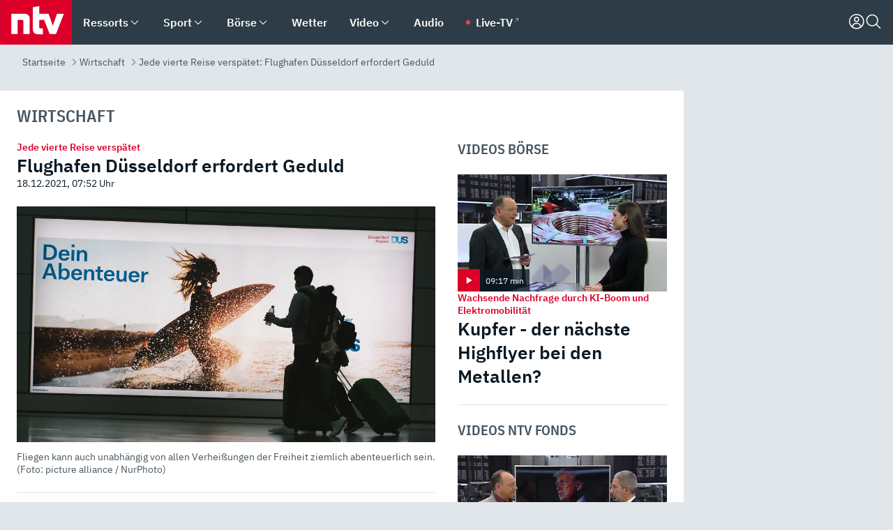

--- FILE ---
content_type: text/html; charset=utf-8
request_url: https://www.n-tv.de/wirtschaft/Flughafen-Duesseldorf-erfordert-Geduld-article23008190.html
body_size: 156176
content:
<!DOCTYPE html><html lang="de"><head><meta charSet="utf-8" data-next-head=""/><meta name="viewport" content="width=device-width, initial-scale=1" data-next-head=""/><title data-next-head="">Jede vierte Reise verspätet: Flughafen Düsseldorf erfordert Geduld - ntv.de</title><meta http-equiv="Content-Security-Policy" content="upgrade-insecure-requests" data-next-head=""/><meta name="author" content="n-tv NACHRICHTEN" data-next-head=""/><meta name="copyright" content="ntv Nachrichten" data-next-head=""/><meta name="description" content="Witze über den Hauptstadtflughafen BER sind legendär. Denn auch nach der schier ewigen Bauzeit häufen sich Berichte über Pannen und Verspätungen. Ein Blick auf eine aktuelle Statistik verrät jedoch: Auf mehreren deutschen Flughäfen geht es in diesem Jahr chaotischer zu." data-next-head=""/><meta name="keywords" content="Wirtschaft, Düsseldorf, Flughäfen, Flughafen Berlin Brandenburg - BER" data-next-head=""/><meta name="apple-itunes-app" content="app-id=337056601, app-argument=https://www.n-tv.de/wirtschaft/Flughafen-Duesseldorf-erfordert-Geduld-article23008190.html" data-next-head=""/><meta name="robots" content="index, follow, noodp, noarchive, max-snippet:-1, max-image-preview:large, max-video-preview:-1" data-next-head=""/><meta name="news_keywords" content="Wirtschaft, Düsseldorf, Flughäfen, Flughafen Berlin Brandenburg - BER" data-next-head=""/><meta name="date" content="2021-12-18T07:52:44+01:00" data-next-head=""/><meta name="last-modified" content="2021-12-18T15:52:39+01:00" data-next-head=""/><meta property="article:hash" content="23008190" data-next-head=""/><meta property="ntv:kicker" content="Jede vierte Reise verspätet" data-next-head=""/><meta property="og:site_name" content="ntv.de" data-next-head=""/><meta property="og:type" content="article" data-next-head=""/><meta property="og:url" content="https://www.n-tv.de/wirtschaft/Flughafen-Duesseldorf-erfordert-Geduld-article23008190.html" data-next-head=""/><meta property="og:title" content="Flughafen Düsseldorf erfordert Geduld" data-next-head=""/><meta property="og:description" content="Witze über den Hauptstadtflughafen BER sind legendär. Denn auch nach der schier ewigen Bauzeit häufen sich Berichte über Pannen und Verspätungen. Ein Blick auf eine aktuelle Statistik verrät jedoch: Auf mehreren deutschen Flughäfen geht es in diesem Jahr chaotischer zu." data-next-head=""/><meta property="og:image" content="https://www.n-tv.de/img/2852001/1639813504/Img_16_9/1200/258771019.jpg" data-next-head=""/><meta property="twitter:card" content="photo" data-next-head=""/><meta property="twitter:site" content="@ntvde" data-next-head=""/><meta property="twitter:title" content="Jede vierte Reise verspätet: Flughafen Düsseldorf erfordert Geduld" data-next-head=""/><meta property="twitter:image" content="https://www.n-tv.de/img/2852001/1639813504/Img_16_9/1200/258771019.jpg" data-next-head=""/><meta property="twitter:url" content="https://www.n-tv.de/wirtschaft/Flughafen-Duesseldorf-erfordert-Geduld-article23008190.html" data-next-head=""/><meta property="fb:page_id" content="126049165307" data-next-head=""/><meta property="fb:pages" content="126049165307" data-next-head=""/><meta property="fb:pages" content="316889911843737" data-next-head=""/><meta property="fb:pages" content="562044130636828" data-next-head=""/><meta property="fb:pages" content="185547961302" data-next-head=""/><meta property="fb:pages" content="395222497292915" data-next-head=""/><meta property="fb:pages" content="1523181867965006" data-next-head=""/><meta property="fb:pages" content="1043228319087008" data-next-head=""/><meta property="fb:pages" content="741781229203281" data-next-head=""/><meta property="fb:pages" content="407682426071619" data-next-head=""/><meta property="fb:pages" content="780034435493567" data-next-head=""/><meta property="fb:pages" content="643254482528275" data-next-head=""/><meta property="fb:pages" content="1837260013270512" data-next-head=""/><meta property="fb:pages" content="368231650215080" data-next-head=""/><meta property="fb:pages" content="120920144621255" data-next-head=""/><meta property="fb:pages" content="1413412578758102" data-next-head=""/><meta name="google-site-verification" content="txr0UkB7uF5BxzK_kM9zfhlh5vLdmFekG7LJ_BKwDfk" data-next-head=""/><meta name="pocket-site-verification" content="d8cc89af247ee1dabcbbd091d848a1" data-next-head=""/><meta name="p:domain_verify" content="29ffec94ca07d208e323392915ace209" data-next-head=""/><meta name="msvalidate.01" content="38C91D064B7E276791191C393B93EB23" data-next-head=""/><link rel="canonical" href="https://www.n-tv.de/wirtschaft/Flughafen-Duesseldorf-erfordert-Geduld-article23008190.html" data-next-head=""/><link rel="alternate" type="application/rss+xml" href="https://www.n-tv.de/wirtschaft/rss" data-next-head=""/><link rel="alternate" href="android-app://de.lineas.lit.ntv.android/http/apps.n-tv.de/23008190?service=mobile" data-next-head=""/><link rel="shortcut icon" href="/favicon.ico" data-next-head=""/><link rel="apple-touch-icon-precomposed" sizes="144x144" href="/apple-touch-icon-144x144-precomposed.png" data-next-head=""/><link rel="apple-touch-icon-precomposed" sizes="114x114" href="/apple-touch-icon-114x114-precomposed.png" data-next-head=""/><link rel="apple-touch-icon-precomposed" sizes="72x72" href="/apple-touch-icon-72x72-precomposed.png" data-next-head=""/><link rel="apple-touch-icon-precomposed" href="/apple-touch-icon-57x57-precomposed.png" data-next-head=""/><link rel="publisher" href="https://plus.google.com/118398504470807896139" data-next-head=""/><link rel="preload" href="/_next/static/media/fddff1087a1c2d83-s.p.woff2" as="font" type="font/woff2" crossorigin="anonymous" data-next-font="size-adjust"/><link rel="preload" href="/_next/static/media/eced63159c168414-s.p.woff2" as="font" type="font/woff2" crossorigin="anonymous" data-next-font="size-adjust"/><link rel="preload" href="/_next/static/media/a6cb01422af61021-s.p.woff2" as="font" type="font/woff2" crossorigin="anonymous" data-next-font="size-adjust"/><link rel="preload" href="/_next/static/media/d6b236d59080f586-s.p.woff2" as="font" type="font/woff2" crossorigin="anonymous" data-next-font="size-adjust"/><link rel="preload" href="/_next/static/media/1c626168cca93b06-s.p.woff2" as="font" type="font/woff2" crossorigin="anonymous" data-next-font="size-adjust"/><link rel="preload" href="/_next/static/css/619668a7c5632b45.css" as="style"/><link rel="preload" href="/_next/static/css/54b286e04d222c64.css" as="style"/><link rel="preload" href="/_next/static/css/bd6519a5e89b6484.css" as="style"/><link rel="preload" href="/_next/static/css/a1652869840550b3.css" as="style"/><link rel="preload" href="/_next/static/css/06b47e2e02df66d2.css" as="style"/><link rel="preload" href="/_next/static/css/7a1b97a1f388b369.css" as="style"/><link rel="preload" href="/_next/static/css/1a9139a0d535e481.css" as="style"/><link rel="preload" href="/_next/static/css/616a3bdb3deb1a06.css" as="style"/><link rel="preload" href="/_next/static/css/981b8c7b0066d8c4.css" as="style"/><link rel="preload" href="/_next/static/css/fde70659e752f6b5.css" as="style"/><link rel="preload" href="/_next/static/css/d84fa9443ecac233.css" as="style"/><link rel="preload" href="/_next/static/css/5ee917f263ffea72.css" as="style"/><link rel="preload" href="/_next/static/css/89b8c6ec2b6dec53.css" as="style"/><link rel="preload" href="/_next/static/css/4916aaa5355407e8.css" as="style"/><script type="application/ld+json" data-next-head="">{"@context":"http://schema.org","publisher":{"@type":"Organization","name":"ntv NACHRICHTEN","logo":{"@type":"ImageObject","url":"/logo.svg"}},"@type":"NewsArticle","mainEntityOfPage":{"@type":"WebPage","url":"https://www.n-tv.de/wirtschaft/Flughafen-Duesseldorf-erfordert-Geduld-article23008190.html"},"url":"https://www.n-tv.de/wirtschaft/Flughafen-Duesseldorf-erfordert-Geduld-article23008190.html","headline":"Jede vierte Reise verspätet: Flughafen Düsseldorf erfordert Geduld","description":"Witze über den Hauptstadtflughafen BER sind legendär. Denn auch nach der schier ewigen Bauzeit häufen sich Berichte über Pannen und Verspätungen. Ein Blick auf eine aktuelle Statistik verrät jedoch: Auf mehreren deutschen Flughäfen geht es in diesem Jahr chaotischer zu.","image":[{"@type":"ImageObject","url":"https://www.n-tv.de/img/2852001/1639813504/Img_16_9/1200/258771019.webp","width":"1200","height":"676"},{"@type":"ImageObject","url":"https://www.n-tv.de/img/2852001/1639813504/Img_4_3/1200/258771019.webp","width":"1200","height":"900"},{"@type":"ImageObject","url":"https://www.n-tv.de/img/2852001/1639813504/Img_1_1/1200/258771019.webp","width":"1200","height":"1200"}],"datePublished":"2021-12-18T07:52:44+01:00","dateModified":"2021-12-18T15:52:39+01:00","author":{"@type":"Organization","name":"n-tv NACHRICHTEN","url":"https://www.n-tv.de"}}</script><script type="application/ld+json" data-next-head="">{"@context":"http://schema.org","@type":"BreadcrumbList","itemListElement":[{"item":{"name":"Startseite","@id":"https://www.n-tv.de/"},"@type":"ListItem","position":1},{"item":{"name":"Wirtschaft","@id":"https://www.n-tv.de/wirtschaft/"},"@type":"ListItem","position":2},{"item":{"name":"Jede vierte Reise verspätet: Flughafen Düsseldorf erfordert Geduld","@id":"https://www.n-tv.de/wirtschaft/Flughafen-Duesseldorf-erfordert-Geduld-article23008190.html"},"@type":"ListItem","position":3}]}</script><script id="iab-stub" data-nscript="beforeInteractive">
				// IAB stub
 				!function () { var e = function () { var e, t = "__tcfapiLocator", a = [], n = window; for (; n;) { try { if (n.frames[t]) { e = n; break } } catch (e) { } if (n === window.top) break; n = n.parent } e || (!function e() { var a = n.document, r = !!n.frames[t]; if (!r) if (a.body) { var i = a.createElement("iframe"); i.style.cssText = "display:none", i.name = t, a.body.appendChild(i) } else setTimeout(e, 5); return !r }(), n.__tcfapi = function () { for (var e, t = arguments.length, n = new Array(t), r = 0; r < t; r++)n[r] = arguments[r]; if (!n.length) return a; if ("setGdprApplies" === n[0]) n.length > 3 && 2 === parseInt(n[1], 10) && "boolean" == typeof n[3] && (e = n[3], "function" == typeof n[2] && n[2]("set", !0)); else if ("ping" === n[0]) { var i = { gdprApplies: e, cmpLoaded: !1, cmpStatus: "stub" }; "function" == typeof n[2] && n[2](i) } else a.push(n) }, n.addEventListener("message", (function (e) { var t = "string" == typeof e.data, a = {}; try { a = t ? JSON.parse(e.data) : e.data } catch (e) { } var n = a.__tcfapiCall; n && window.__tcfapi(n.command, n.version, (function (a, r) { var i = { __tcfapiReturn: { returnValue: a, success: r, callId: n.callId } }; t && (i = JSON.stringify(i)), e.source.postMessage(i, "*") }), n.parameter) }), !1)) }; "undefined" != typeof module ? module.exports = e : e() }();
        window._sp_queue = [];
			</script><link rel="stylesheet" href="/_next/static/css/619668a7c5632b45.css" data-n-g=""/><link rel="stylesheet" href="/_next/static/css/54b286e04d222c64.css" data-n-p=""/><link rel="stylesheet" href="/_next/static/css/bd6519a5e89b6484.css"/><link rel="stylesheet" href="/_next/static/css/a1652869840550b3.css"/><link rel="stylesheet" href="/_next/static/css/06b47e2e02df66d2.css"/><link rel="stylesheet" href="/_next/static/css/7a1b97a1f388b369.css"/><link rel="stylesheet" href="/_next/static/css/1a9139a0d535e481.css"/><link rel="stylesheet" href="/_next/static/css/616a3bdb3deb1a06.css"/><link rel="stylesheet" href="/_next/static/css/981b8c7b0066d8c4.css"/><link rel="stylesheet" href="/_next/static/css/fde70659e752f6b5.css"/><link rel="stylesheet" href="/_next/static/css/d84fa9443ecac233.css"/><link rel="stylesheet" href="/_next/static/css/5ee917f263ffea72.css"/><link rel="stylesheet" href="/_next/static/css/89b8c6ec2b6dec53.css"/><link rel="stylesheet" href="/_next/static/css/4916aaa5355407e8.css"/><noscript data-n-css=""></noscript><script defer="" noModule="" src="/_next/static/chunks/polyfills-42372ed130431b0a.js"></script><script id="webpush-lib" src="/webpush/webpush.js" defer="" data-nscript="beforeInteractive"></script><script id="iframeResizer" src="/iframeResizer.min.js" defer="" data-nscript="beforeInteractive"></script><script defer="" src="/_next/static/chunks/1229.024bf05f909c3e8c.js"></script><script defer="" src="/_next/static/chunks/544.09d7383b48abf164.js"></script><script defer="" src="/_next/static/chunks/7602.1a768611e82c58ea.js"></script><script defer="" src="/_next/static/chunks/6948.f00620bcc22244f2.js"></script><script defer="" src="/_next/static/chunks/5748.71948c8f23de309a.js"></script><script defer="" src="/_next/static/chunks/3470.044e5d32b7b88c48.js"></script><script defer="" src="/_next/static/chunks/4406.2cc47b02c70cbff9.js"></script><script defer="" src="/_next/static/chunks/1750.d4015503bf467782.js"></script><script defer="" src="/_next/static/chunks/1574.3c45e988f589dd53.js"></script><script defer="" src="/_next/static/chunks/6888.8ff3ae8da2924120.js"></script><script defer="" src="/_next/static/chunks/6000.1a7f1eb6368a1f73.js"></script><script defer="" src="/_next/static/chunks/3049.7172bfee99f6c1be.js"></script><script defer="" src="/_next/static/chunks/8673.2433365aabfb08c3.js"></script><script defer="" src="/_next/static/chunks/6065.53a5590c6fea2eb5.js"></script><script defer="" src="/_next/static/chunks/6649.3f3c97c991cfc8c3.js"></script><script defer="" src="/_next/static/chunks/2069.334d97419f835894.js"></script><script defer="" src="/_next/static/chunks/508.6fe9e668b4cbaa10.js"></script><script defer="" src="/_next/static/chunks/1656.c9e5265be15720de.js"></script><script defer="" src="/_next/static/chunks/7084.b8cd8b689e73b35c.js"></script><script defer="" src="/_next/static/chunks/746.42775980ff3f6a0c.js"></script><script defer="" src="/_next/static/chunks/8978.c369f1cdf04d6eed.js"></script><script defer="" src="/_next/static/chunks/7648.7151d5da6285f05e.js"></script><script defer="" src="/_next/static/chunks/2076.a5d6d8b4820fd66b.js"></script><script defer="" src="/_next/static/chunks/1642.5b55b0e87004c0a4.js"></script><script defer="" src="/_next/static/chunks/6416.07dedd90ff32fe40.js"></script><script defer="" src="/_next/static/chunks/4047.211f9d02a136f691.js"></script><script src="/_next/static/chunks/webpack-7c65c3c847258272.js" defer=""></script><script src="/_next/static/chunks/framework-77dff60c8c44585c.js" defer=""></script><script src="/_next/static/chunks/main-c369251bbc331e0f.js" defer=""></script><script src="/_next/static/chunks/pages/_app-2c2c703fd86eadba.js" defer=""></script><script src="/_next/static/chunks/8548-87ef5762240d4e64.js" defer=""></script><script src="/_next/static/chunks/pages/%5B%5B...all%5D%5D-187d881c0982e370.js" defer=""></script><script src="/_next/static/iJWIyqWCDhGQr5wLr9urw/_buildManifest.js" defer=""></script><script src="/_next/static/iJWIyqWCDhGQr5wLr9urw/_ssgManifest.js" defer=""></script><style id="__jsx-668642668">:root{--ibm-plex-sans:'IBMPlexSans', 'IBMPlexSans Fallback';--ibm-plex-sans-condensed:'IBMPlexSansCondensed', 'IBMPlexSansCondensed Fallback'}html{font-family:'IBMPlexSans', 'IBMPlexSans Fallback'}</style></head><body><link rel="preload" as="image" href="https://www.n-tv.de/img/2852001/1639813504/Img_16_9/1024/258771019.webp" fetchPriority="high"/><link rel="preload" as="image" href="/socialIcons/whatsapp.svg"/><link rel="preload" as="image" href="/socialIcons/google.svg"/><div id="__next"><header class="Header_header__MwWvM "><nav aria-label="Globale Navigation"><div class="Header_wrapper__PJAKW"><div class="Header_inner__PU1JS"><a href="/" class="Header_logo__V9h3K"><svg viewBox="0 0 1384 862" focusable="false" role="img" name="ntv Logo"><title>ntv</title><path id="TRAEGER_x5F_ROT" d="M0 0h1384v862H0z" style="clip-rule:evenodd;fill:rgb(220, 0, 40);fill-rule:evenodd"></path><g id="ntv_1_" transform="translate(-268.5,-109)"><g id="g3683"><path d="M747 375.3H486v390.1h122.2V492.8h83.3c17.1 0 25.9 8.4 25.9 26v246.6h122.2V468.1c0-54.9-37.7-92.8-92.6-92.8zm620.7-.2-81.2 233.4-81-233.4h-181.9V225.6l-122.2 24.2v425.3c0 58.9 36.6 95.6 95.8 95.6h99.5V656.3h-46.9c-15.7 0-26.1-5.8-26.1-27.2V492.9h95.3l106.4 272.9h122.7l152.3-390.7z" id="path3681" style="fill:rgb(255, 255, 255)"></path></g></g></svg></a><nav role="none" class="menu-desktop_header-menu__23xp2"><ul role="menu" aria-label="Hauptnavigation" class="menu-desktop_top__a3CQZ"><li class="menu-desktop_level0__YuC7o" tabindex="-1"><div class="menu-desktop_itemwrapper__8WzFL"><a tabindex="0" href="/ressorts/" target="_self" title="Ressorts" data-testid="menulink"><span class="Typography_text-default__P3otY Typography_weight-bold__uT6mq">Ressorts</span></a><button role="menuitem" aria-haspopup="menu" aria-expanded="false" aria-label="Untermenü für Ressorts" data-testid="menu-item-button"><svg viewBox="0 0 24 24" width="18" height="18" fill="currentColor" focusable="false" role="img" aria-hidden="true" data-testid="icon"><title></title><path d="M12.0004 17.9852L4.90039 10.8852L6.0004 9.78516L12.0004 15.7852L18.0004 9.78516L19.1004 10.8852L12.0004 17.9852Z"></path></svg></button></div><div class="menu-desktop_menu-ssr__HlR7r" aria-label="Ressorts Untermenü" role="menu"><ul><li><a href="/mediathek/bilderserien/" target="_self" title="Bilderserien">Bilderserien</a></li><li><a href="/politik/" target="_self" title="Politik">Politik</a><div aria-label="Politik Untermenü" role="menu"><ul><li><a href="/politik/" target="_self" title="Meldungen">Meldungen</a></li><li><a href="/politik/politik_kommentare/" target="_self" title="Kommentare">Kommentare</a></li><li><a href="/politik/politik_wieduwilts_woche/" target="_self" title="Wieduwilts Woche">Wieduwilts Woche</a></li></ul></div></li><li><a href="/wirtschaft/" target="_self" title="Wirtschaft">Wirtschaft</a><div aria-label="Wirtschaft Untermenü" role="menu"><ul><li><a href="/wirtschaft/" target="_self" title="Meldungen">Meldungen</a></li><li><a href="/wirtschaft/termine/" target="_self" title="Termine">Termine</a></li><li><a href="/wirtschaft/wirtschaft_startup/" target="_self" title="Startup">Startup</a></li></ul></div></li><li><a href="/boersenkurse/" target="_self" title="Börse">Börse</a><div aria-label="Börse Untermenü" role="menu"><ul><li><a href="/boersenkurse/Auf_einen_Blick/" target="_self" title="Auf einen Blick">Auf einen Blick</a></li><li><a href="/boersenkurse/aktien/" target="_self" title="Aktien &amp; Indizes">Aktien &amp; Indizes</a><div aria-label="Aktien &amp; Indizes Untermenü" role="menu"><ul><li><a href="/boersenkurse/indizes/dax-159096" target="_self" title="Dax">Dax</a></li><li><a href="/boersenkurse/indizes/tecdax-158375" target="_self" title="TecDax">TecDax</a></li><li><a href="/boersenkurse/indizes/mdax-159090" target="_self" title="MDax">MDax</a></li><li><a href="/boersenkurse/indizes/sdax-159191" target="_self" title="SDax">SDax</a></li><li><a href="/boersenkurse/indizes/gex-144687" target="_self" title="Gex">Gex</a></li><li><a href="/boersenkurse/indizes/hdax-159097" target="_self" title="HDax">HDax</a></li><li><a href="/boersenkurse/indizes/e-stoxx-50-159194" target="_self" title="EuroStoxx">EuroStoxx</a></li><li><a href="/boersenkurse/indizes/stoxx50-159196" target="_self" title="Stoxx50">Stoxx50</a></li><li><a href="/boersenkurse/indizes/infront-usa-industrial-9451139" target="_self" title="Dow Jones">Dow Jones</a></li><li><a href="/boersenkurse/indizes/nasdaq-100-149002" target="_self" title="Nasdaq">Nasdaq</a></li><li><a href="/boersenkurse/indizes/nikkei-148429" target="_self" title="Nikkei">Nikkei</a></li></ul></div></li><li><a href="/boersenkurse/devisen/" target="_self" title="Devisen">Devisen</a></li><li><a href="/boersenkurse/rohstoffe/" target="_self" title="Rohstoffe">Rohstoffe</a></li><li><a href="/boersenkurse/zertifikate/" target="_self" title="ntv Zertifikate">ntv Zertifikate</a></li><li><a href="/boersenkurse/fonds/" target="_self" title="ntv Fonds">ntv Fonds</a></li><li><a href="/boersenkurse/fonds_und_etf/" target="_self" title="Fonds &amp; ETF">Fonds &amp; ETF</a></li><li><a href="/boersenkurse/anleihen/" target="_self" title="Anleihen">Anleihen</a></li><li><a href="/boersenkurse/altersvorsorge/" target="_self" title="ntv Altersvorsorge">ntv Altersvorsorge</a></li><li><a href="/boersenkurse/Geldanlage-Check/" target="_self" title="ntv Geldanlage-Check">ntv Geldanlage-Check</a></li><li><a href="/wirtschaft/der_boersen_tag/" target="_self" title="Börsen-Tag - Archiv">Börsen-Tag - Archiv</a></li></ul></div></li><li><a href="/sport/" target="_self" title="Sport">Sport</a><div aria-label="Sport Untermenü" role="menu"><ul><li><a href="https://www.n-tv.de/sport/ergebnisse/heute-live" target="_self" title="Live-Kalender">Live-Kalender</a></li><li><a href="/sport/" target="_self" title="Meldungen">Meldungen</a></li><li><a href="/sport/fussball/" target="_self" title="Fußball">Fußball</a><div aria-label="Fußball Untermenü" role="menu"><ul><li><a href="/sport/fussball/fussball_kolumnen/" target="_self" title="Kolumnen">Kolumnen</a></li><li><a href="https://www.n-tv.de/sport/ergebnisse/fussball/bundesliga/spiele-und-ergebnisse/" target="_self" title="Bundesliga">Bundesliga</a></li><li><a href="https://www.n-tv.de/sport/ergebnisse/fussball/2-bundesliga/spiele-und-ergebnisse/" target="_self" title="2. Bundesliga">2. Bundesliga</a></li><li><a href="https://www.n-tv.de/sport/ergebnisse/fussball/3-liga/spiele-und-ergebnisse/" target="_self" title="3. Liga">3. Liga</a></li><li><a href="https://www.n-tv.de/sport/ergebnisse/fussball/dfb-pokal/spiele-und-ergebnisse/" target="_self" title="DFB-Pokal">DFB-Pokal</a></li><li><a href="https://www.n-tv.de/sport/ergebnisse/fussball/frauen-bundesliga/spiele-und-ergebnisse/" target="_self" title="Bundesliga der Frauen">Bundesliga der Frauen</a></li><li><a href="https://www.n-tv.de/sport/ergebnisse/fussball/uefa-champions-league/spiele-und-ergebnisse/" target="_self" title="Champions League">Champions League</a></li><li><a href="https://www.n-tv.de/sport/ergebnisse/fussball/uefa-europa-league/spiele-und-ergebnisse/" target="_self" title="Europa League">Europa League</a></li><li><a href="https://www.n-tv.de/sport/ergebnisse/fussball/co6395/europa-conference-league/spiele-und-ergebnisse/" target="_self" title="Europa Conference League">Europa Conference League</a></li><li><a href="https://www.n-tv.de/sport/ergebnisse/fussball/premier-league/spiele-und-ergebnisse/" target="_self" title="Premier League">Premier League</a></li><li><a href="https://www.n-tv.de/sport/ergebnisse/fussball/primera-division/spiele-und-ergebnisse/" target="_self" title="Primera Division">Primera Division</a></li><li><a href="https://www.n-tv.de/sport/ergebnisse/fussball/serie-a/spiele-und-ergebnisse/" target="_self" title="Serie A">Serie A</a></li><li><a href="https://www.n-tv.de/sport/ergebnisse/fussball/ligue-1/spiele-und-ergebnisse/" target="_self" title="Ligue 1">Ligue 1</a></li><li><a href="https://www.n-tv.de/sport/ergebnisse/fussball/nations-league-a/spiele-und-ergebnisse/" target="_self" title="Nations League">Nations League</a></li><li><a href="https://www.n-tv.de/sport/ergebnisse/fussball/wettbewerbe/" target="_self" title="Alle Wettbewerbe">Alle Wettbewerbe</a></li></ul></div></li><li><a href="https://www.n-tv.de/sport/ergebnisse/american-football/nfl/spiele-und-ergebnisse/" target="_self" title="NFL">NFL</a></li><li><a href="/sport/formel1/" target="_self" title="Motorsport">Motorsport</a></li><li><a href="https://www.n-tv.de/sport/ergebnisse/tennis/heute-live" target="_self" title="Tennis">Tennis</a></li><li><a href="https://www.n-tv.de/sport/ergebnisse/handball/" target="_self" title="Handball">Handball</a></li><li><a href="https://www.n-tv.de/sport/ergebnisse/basketball/wettbewerbe/" target="_self" title="Basketball">Basketball</a></li><li><a href="https://www.n-tv.de/sport/ergebnisse/eishockey/wettbewerbe/" target="_self" title="Eishockey">Eishockey</a></li><li><a href="/sport/mma/" target="_self" title="Mixed Martial Arts">Mixed Martial Arts</a></li><li><a href="/sport/der_sport_tag/" target="_self" title="Sport-Tag - Archiv">Sport-Tag - Archiv</a></li><li><a href="https://gutscheine.n-tv.de/" target="_self" title="Gutscheine">Gutscheine<span> Anzeige</span></a><div aria-label="Gutscheine Untermenü" role="menu"><ul><li><a href="https://gutscheine.n-tv.de/gutscheine/adidas-shop" target="_self" title="Adidas">Adidas</a></li><li><a href="https://gutscheine.n-tv.de/gutscheine/engelhorn" target="_self" title="Engelhorn">Engelhorn</a></li><li><a href="https://gutscheine.n-tv.de/gutscheine/vans" target="_self" title="Vans">Vans</a></li><li><a href="https://gutscheine.n-tv.de/gutscheine/sportscheck" target="_self" title="SportScheck">SportScheck</a></li><li><a href="https://gutscheine.n-tv.de/gutscheine/11teamsports" target="_self" title="11teamsports">11teamsports</a></li></ul></div></li></ul></div></li><li><a href="/panorama/" target="_self" title="Panorama">Panorama</a><div aria-label="Panorama Untermenü" role="menu"><ul><li><a href="/panorama/" target="_self" title="Meldungen">Meldungen</a></li></ul></div></li><li><a href="/leute/" target="_self" title="Unterhaltung">Unterhaltung</a><div aria-label="Unterhaltung Untermenü" role="menu"><ul><li><a href="/leute/" target="_self" title="Überblick">Überblick</a></li><li><a href="/leute/tv/" target="_self" title="TV">TV</a></li><li><a href="/leute/film/" target="_self" title="Filme und Serien">Filme und Serien</a></li><li><a href="/leute/musik/" target="_self" title="Musik">Musik</a></li><li><a href="/leute/buecher/" target="_self" title="Bücher">Bücher</a></li><li><a href="/leute/hoerbuecher/" target="_self" title="Hörbücher">Hörbücher</a></li><li><a href="/mediathek/bilderserien/unterhaltung/Schoenes-Wochenende-Cartoons-von-OL-article20772304.html" target="_self" title="Schönes Wochenende">Schönes Wochenende</a></li><li><a href="https://gutscheine.n-tv.de/" target="_blank" rel="noopener noreferrer noFollow" title="Gutscheine">Gutscheine<span> Anzeige</span></a><div aria-label="Gutscheine Untermenü" role="menu"><ul><li><a href="https://gutscheine.n-tv.de/gutscheine/amazon" target="_blank" rel="noopener noreferrer noFollow" title="Amazon">Amazon</a></li><li><a href="https://gutscheine.n-tv.de/gutscheine/thalia" target="_blank" rel="noopener noreferrer noFollow" title="Thalia">Thalia</a></li><li><a href="https://gutscheine.n-tv.de/gutscheine/buecher-de" target="_blank" rel="noopener noreferrer noFollow" title="buecher.de">buecher.de</a></li><li><a href="https://gutscheine.n-tv.de/gutscheine/saturn" target="_blank" rel="noopener noreferrer noFollow" title="Saturn">Saturn</a></li><li><a href="https://gutscheine.n-tv.de/gutscheine/mmoga" target="_blank" rel="noopener noreferrer noFollow" title="MMOGA">MMOGA</a></li></ul></div></li></ul></div></li><li><a href="/technik/" target="_self" title="Technik">Technik</a><div aria-label="Technik Untermenü" role="menu"><ul><li><a href="/technik/" target="_self" title="Meldungen">Meldungen</a></li><li><a href="https://www.n-tvspiele.de/" target="_self" rel="noFollow" title="Spiele">Spiele</a></li><li><a href="https://gutscheine.n-tv.de/" target="_blank" rel="noopener noreferrer noFollow" title="Gutscheine">Gutscheine<span> Anzeige</span></a><div aria-label="Gutscheine Untermenü" role="menu"><ul><li><a href="https://gutscheine.n-tv.de/gutscheine/notebooksbilliger" target="_blank" rel="noopener noreferrer noFollow" title="notebooksbilliger.de">notebooksbilliger.de</a></li><li><a href="https://gutscheine.n-tv.de/gutscheine/alternate" target="_blank" rel="noopener noreferrer noFollow" title="Alternate">Alternate</a></li><li><a href="https://gutscheine.n-tv.de/gutscheine/medion" target="_blank" rel="noopener noreferrer noFollow" title="MEDION">MEDION</a></li><li><a href="https://gutscheine.n-tv.de/gutscheine/dein-handyde" target="_blank" rel="noopener noreferrer noFollow" title="deinhandy.de">deinhandy.de</a></li><li><a href="https://gutscheine.n-tv.de/gutscheine/samsung" target="_blank" rel="noopener noreferrer noFollow" title="SAMSUNG">SAMSUNG</a></li></ul></div></li></ul></div></li><li><a href="/ratgeber/" target="_self" title="Ratgeber">Ratgeber</a><div aria-label="Ratgeber Untermenü" role="menu"><ul><li><a href="/ratgeber/" target="_self" title="Meldungen">Meldungen</a></li><li><a href="/ratgeber/ntv_Service/" target="_self" title="ntv Service">ntv Service</a></li><li><a href="/ratgeber/tests/" target="_self" title="Tests">Tests</a></li><li><a href="/ratgeber/vergleichsrechner/" target="_self" title="Vergleichsrechner">Vergleichsrechner</a></li><li><a href="https://www.n-tv.de/native/leben/Thema-Leben-article19986903.html?an=s:spezial_973714_ista_wtt-a:1-t:n" target="_blank" rel="noopener noreferrer noFollow" title="Smart Living">Smart Living</a></li></ul></div></li><li><a href="/produkt-check/" target="_self" title="Produkt-Check">Produkt-Check</a><div aria-label="Produkt-Check Untermenü" role="menu"><ul><li><a href="/produkt-check/kueche/" target="_self" title="Produkt-Check Küche">Produkt-Check Küche</a></li><li><a href="/produkt-check/technik/" target="_self" title="Produkt-Check Technik ">Produkt-Check Technik </a></li><li><a href="/produkt-check/sport-freizeit/" target="_self" title="Produkt-Check Sport &amp; Freizeit">Produkt-Check Sport &amp; Freizeit</a></li><li><a href="/produkt-check/beauty-gesundheit/" target="_self" title="Produkt-Check Beauty &amp; Gesundheit ">Produkt-Check Beauty &amp; Gesundheit </a></li><li><a href="/produkt-check/haushalt-garten/" target="_self" title="Produkt-Check Haushalt &amp; Garten">Produkt-Check Haushalt &amp; Garten</a></li></ul></div></li><li><a href="/wissen/" target="_self" title="Wissen">Wissen</a><div aria-label="Wissen Untermenü" role="menu"><ul><li><a href="/wissen/" target="_self" title="Meldungen">Meldungen</a></li><li><a href="/wissen/frageantwort/" target="_self" title="Frage &amp; Antwort">Frage &amp; Antwort</a></li><li><a href="/wissen/Fakten_und_Mythen/" target="_self" title="Fakten &amp; Mythen">Fakten &amp; Mythen</a></li><li><a href="/wissen/fundsache/" target="_self" title="Fundsache">Fundsache</a></li></ul></div></li><li><a href="/auto/" target="_self" title="Auto">Auto</a><div aria-label="Auto Untermenü" role="menu"><ul><li><a href="/auto/" target="_self" title="Meldungen">Meldungen</a></li><li><a href="/auto/auto_geschichte/" target="_self" title="Automobil-Geschichte">Automobil-Geschichte</a></li><li><a href="/auto/praxistest/" target="_self" title="Praxistest">Praxistest</a></li><li><a href="/auto/gebrauchte/" target="_self" title="Gebrauchte">Gebrauchte</a></li><li><a href="/auto/auto_funktioniert/" target="_self" title="Wie funktioniert ...?">Wie funktioniert ...?</a></li><li><a href="https://gutscheine.n-tv.de/" target="_blank" rel="noopener noreferrer noFollow" title="Gutscheine">Gutscheine<span> Anzeige</span></a><div aria-label="Gutscheine Untermenü" role="menu"><ul><li><a href="https://gutscheine.n-tv.de/gutscheine/kfzteile24" target="_blank" rel="noopener noreferrer noFollow" title="kfzteile24">kfzteile24</a></li><li><a href="https://gutscheine.n-tv.de/gutscheine/atu" target="_blank" rel="noopener noreferrer noFollow" title="A.T.U">A.T.U</a></li><li><a href="https://gutscheine.n-tv.de/gutscheine/reifendirekt" target="_blank" rel="noopener noreferrer noFollow" title="Reifendirekt">Reifendirekt</a></li><li><a href="https://gutscheine.n-tv.de/gutscheine/sixt" target="_blank" rel="noopener noreferrer noFollow" title="Sixt">Sixt</a></li><li><a href="https://gutscheine.n-tv.de/gutscheine/tirendo" target="_blank" rel="noopener noreferrer noFollow" title="Tirendo">Tirendo</a></li></ul></div></li><li><a href="https://autoleasing.n-tv.de/" target="_blank" rel="noopener noreferrer noFollow" title="Autoleasing">Autoleasing</a></li></ul></div></li><li><a href="/shopping-und-service/" target="_self" title="Shopping &amp; Service">Shopping &amp; Service</a><div aria-label="Shopping &amp; Service Untermenü" role="menu"><ul><li><a href="https://autoleasing.n-tv.de/" target="_self" title="Autoleasing">Autoleasing</a></li><li><a href="https://www.n-tv.de/broker-vergleich/" target="_self" title="Broker-Vergleich">Broker-Vergleich</a></li><li><a href="https://www.n-tv.de/casino-vergleich/" target="_self" title="Online Casino Vergleich">Online Casino Vergleich</a></li><li><a href="https://www.n-tv.de/sportwetten/" target="_self" title="Sportwetten">Sportwetten</a></li><li><a href="https://www.n-tv.de/energieeffizientes-wohnen/" target="_self" title="Energieeffizientes Wohnen">Energieeffizientes Wohnen</a></li><li><a href="https://gutscheine.n-tv.de/" target="_self" title="Gutscheine">Gutscheine<span> Anzeige</span></a></li><li><a href="https://www.n-tv.de/webtools-im-vergleich/" target="_self" title="Webtools im Vergleich">Webtools im Vergleich</a></li><li><a href="https://www.n-tv.de/online-sprachschule/" target="_self" title="Online Sprachschule">Online Sprachschule</a></li><li><a href="https://www.n-tv.de/vergleich/" target="_self" title="Produktvergleiche">Produktvergleiche</a></li><li><a href="https://unternehmen.n-tv.de/" target="_self" title="Unternehmen">Unternehmen<span> Anzeige</span></a></li><li><a href="https://www.n-tv.de/ratgeber/vergleichsrechner/" target="_self" title="Vergleichsrechner">Vergleichsrechner</a></li><li><a href="https://www.n-tv.de/kreditvergleich/" target="_self" title="Kreditvergleich">Kreditvergleich</a></li><li><a href="https://www.n-tv.de/wettanbieter-vergleich/" target="_self" title="Wettanbieter Vergleich">Wettanbieter Vergleich</a></li><li><a href="https://www.n-tv.de/geschaeftskonto-vergleich/" target="_blank" rel="noopener noreferrer" title="Geschäftskonto Vergleich">Geschäftskonto Vergleich</a></li></ul></div></li><li><a href="/infografik/" target="_self" title="Infografik">Infografik</a></li><li><a href="/regionales/" target="_self" title="Regionales">Regionales</a><div aria-label="Regionales Untermenü" role="menu"><ul><li><a href="/regionales/baden-wuerttemberg/" target="_self" title="Baden-Württemberg">Baden-Württemberg</a></li><li><a href="/regionales/bayern/" target="_self" title="Bayern">Bayern</a></li><li><a href="/regionales/berlin-und-brandenburg/" target="_self" title="Berlin &amp; Brandenburg">Berlin &amp; Brandenburg</a></li><li><a href="/regionales/hamburg-und-schleswig-holstein/" target="_self" title="Hamburg &amp; Schleswig-Holstein">Hamburg &amp; Schleswig-Holstein</a></li><li><a href="/regionales/hessen/" target="_self" title="Hessen">Hessen</a></li><li><a href="/regionales/mecklenburg-vorpommern/" target="_self" title="Mecklenburg-Vorpommern">Mecklenburg-Vorpommern</a></li><li><a href="/regionales/niedersachsen-und-bremen/" target="_self" title="Niedersachsen &amp; Bremen">Niedersachsen &amp; Bremen</a></li><li><a href="/regionales/nordrhein-westfalen/" target="_self" title="Nordrhein-Westfalen">Nordrhein-Westfalen</a></li><li><a href="/regionales/rheinland-pfalz-und-saarland/" target="_self" title="Rheinland-Pfalz &amp; Saarland">Rheinland-Pfalz &amp; Saarland</a></li><li><a href="/regionales/sachsen/" target="_self" title="Sachsen">Sachsen</a></li><li><a href="/regionales/sachsen-anhalt/" target="_self" title="Sachsen-Anhalt">Sachsen-Anhalt</a></li><li><a href="/regionales/thueringen/" target="_self" title="Thüringen">Thüringen</a></li></ul></div></li><li><a href="/der_tag/alle_tage/" target="_self" title="Alle Tage">Alle Tage</a><div aria-label="Alle Tage Untermenü" role="menu"><ul><li><a href="/der_tag/" target="_self" title="Der Tag - Archiv">Der Tag - Archiv</a></li><li><a href="/wirtschaft/der_boersen_tag/" target="_self" title="Der Börsen-Tag - Archiv">Der Börsen-Tag - Archiv</a></li><li><a href="/sport/der_sport_tag/" target="_self" title="Der Sport-Tag - Archiv">Der Sport-Tag - Archiv</a></li></ul></div></li><li><a href="https://lotto.n-tv.de/" target="_blank" rel="noopener noreferrer noFollow" title="Lotto spielen">Lotto spielen<span> Anzeige</span></a></li></ul></div></li><li class="menu-desktop_level0__YuC7o" tabindex="-1"><div class="menu-desktop_itemwrapper__8WzFL"><a tabindex="0" href="/sport/" target="_self" title="Sport" data-testid="menulink"><span class="Typography_text-default__P3otY Typography_weight-bold__uT6mq">Sport</span></a><button role="menuitem" aria-haspopup="menu" aria-expanded="false" aria-label="Untermenü für Sport" data-testid="menu-item-button"><svg viewBox="0 0 24 24" width="18" height="18" fill="currentColor" focusable="false" role="img" aria-hidden="true" data-testid="icon"><title></title><path d="M12.0004 17.9852L4.90039 10.8852L6.0004 9.78516L12.0004 15.7852L18.0004 9.78516L19.1004 10.8852L12.0004 17.9852Z"></path></svg></button></div><div class="menu-desktop_menu-ssr__HlR7r" aria-label="Sport Untermenü" role="menu"><ul><li><a href="https://www.n-tv.de/sport/ergebnisse/heute-live" target="_self" title="Live-Kalender">Live-Kalender</a></li><li><a href="/sport/" target="_self" title="Meldungen">Meldungen</a></li><li><a href="/sport/fussball/" target="_self" title="Fußball">Fußball</a><div aria-label="Fußball Untermenü" role="menu"><ul><li><a href="/sport/fussball/fussball_kolumnen/" target="_self" title="Kolumnen">Kolumnen</a><div aria-label="Kolumnen Untermenü" role="menu"><ul><li><a href="/sport/fussball/redelings_nachspielzeit/" target="_self" title="Redelings Nachspielzeit">Redelings Nachspielzeit</a></li></ul></div></li><li><a href="https://www.n-tv.de/sport/ergebnisse/fussball/bundesliga/spiele-und-ergebnisse/" target="_self" title="Bundesliga">Bundesliga</a></li><li><a href="https://www.n-tv.de/sport/ergebnisse/fussball/2-bundesliga/spiele-und-ergebnisse/" target="_self" title="2. Bundesliga">2. Bundesliga</a></li><li><a href="https://www.n-tv.de/sport/ergebnisse/fussball/3-liga/spiele-und-ergebnisse/" target="_self" title="3. Liga">3. Liga</a></li><li><a href="https://www.n-tv.de/sport/ergebnisse/fussball/dfb-pokal/spiele-und-ergebnisse/" target="_self" title="DFB-Pokal">DFB-Pokal</a></li><li><a href="https://www.n-tv.de/sport/ergebnisse/fussball/frauen-bundesliga/spiele-und-ergebnisse/" target="_self" title="Bundesliga der Frauen">Bundesliga der Frauen</a></li><li><a href="https://www.n-tv.de/sport/ergebnisse/fussball/uefa-champions-league/spiele-und-ergebnisse/" target="_self" title="Champions League">Champions League</a></li><li><a href="https://www.n-tv.de/sport/ergebnisse/fussball/uefa-europa-league/spiele-und-ergebnisse/" target="_self" title="Europa League">Europa League</a></li><li><a href="https://www.n-tv.de/sport/ergebnisse/fussball/co6395/europa-conference-league/spiele-und-ergebnisse/" target="_self" title="Europa Conference League">Europa Conference League</a></li><li><a href="https://www.n-tv.de/sport/ergebnisse/fussball/premier-league/spiele-und-ergebnisse/" target="_self" title="Premier League">Premier League</a></li><li><a href="https://www.n-tv.de/sport/ergebnisse/fussball/primera-division/spiele-und-ergebnisse/" target="_self" title="La Liga">La Liga</a></li><li><a href="https://www.n-tv.de/sport/ergebnisse/fussball/serie-a/spiele-und-ergebnisse/" target="_self" title="Serie A">Serie A</a></li><li><a href="https://www.n-tv.de/sport/ergebnisse/fussball/ligue-1/spiele-und-ergebnisse/" target="_self" title="Ligue 1">Ligue 1</a></li><li><a href="https://www.n-tv.de/sport/ergebnisse/fussball/nations-league-a/spiele-und-ergebnisse/" target="_self" title="Nations League">Nations League</a></li><li><a href="https://www.n-tv.de/sport/ergebnisse/fussball/wettbewerbe/" target="_self" title="Alle Wettbewerbe">Alle Wettbewerbe</a></li></ul></div></li><li><a href="https://www.n-tv.de/sport/ergebnisse/american-football/nfl/spiele-und-ergebnisse/" target="_self" title="NFL">NFL</a></li><li><a href="/sport/formel1/" target="_self" title="Motorsport">Motorsport</a><div aria-label="Motorsport Untermenü" role="menu"><ul><li><a href="https://www.n-tv.de/sport/ergebnisse/motorsport/formel-1/kalender/" target="_self" title="Formel 1: Ticker">Formel 1: Ticker</a></li><li><a href="/sport/Porsche_Carrera_Cup/" target="_self" title="Porsche Carrera Cup">Porsche Carrera Cup<span> Anzeige</span></a></li><li><a href="/sport/Deutsche_Rallye_Meisterschaft/" target="_self" title="Deutsche Rally Meisterschaft">Deutsche Rally Meisterschaft<span> Anzeige</span></a></li></ul></div></li><li><a href="https://www.n-tv.de/sport/ergebnisse/tennis/heute-live" target="_self" title="Tennis">Tennis</a></li><li><a href="https://www.n-tv.de/sport/ergebnisse/handball/" target="_self" title="Handball">Handball</a></li><li><a href="https://www.n-tv.de/sport/ergebnisse/basketball/wettbewerbe/" target="_self" title="Basketball">Basketball</a></li><li><a href="https://www.n-tv.de/sport/ergebnisse/eishockey/wettbewerbe/" target="_self" title="Eishockey">Eishockey</a></li><li><a href="/sport/mma/" target="_self" title="Mixed Martial Arts">Mixed Martial Arts</a></li><li><a href="/sport/der_sport_tag/" target="_self" title="Sport-Tag - Archiv">Sport-Tag - Archiv</a></li></ul></div></li><li class="menu-desktop_level0__YuC7o" tabindex="-1"><div class="menu-desktop_itemwrapper__8WzFL"><a tabindex="0" href="/boersenkurse/" target="_self" title="Börse" data-testid="menulink"><span class="Typography_text-default__P3otY Typography_weight-bold__uT6mq">Börse</span></a><button role="menuitem" aria-haspopup="menu" aria-expanded="false" aria-label="Untermenü für Börse" data-testid="menu-item-button"><svg viewBox="0 0 24 24" width="18" height="18" fill="currentColor" focusable="false" role="img" aria-hidden="true" data-testid="icon"><title></title><path d="M12.0004 17.9852L4.90039 10.8852L6.0004 9.78516L12.0004 15.7852L18.0004 9.78516L19.1004 10.8852L12.0004 17.9852Z"></path></svg></button></div><div class="menu-desktop_menu-ssr__HlR7r" aria-label="Börse Untermenü" role="menu"><ul><li><a href="/boersenkurse/Auf_einen_Blick/" target="_self" title="Auf einen Blick">Auf einen Blick</a></li><li><a href="/boersenkurse/aktien/" target="_self" title="Aktien und Indizes">Aktien und Indizes</a><div aria-label="Aktien und Indizes Untermenü" role="menu"><ul><li><a href="/boersenkurse/indizes/dax-159096" target="_self" title="Dax">Dax</a></li><li><a href="/boersenkurse/indizes/tecdax-158375" target="_self" title="TecDax">TecDax</a></li><li><a href="/boersenkurse/indizes/mdax-159090" target="_self" title="MDax">MDax</a></li><li><a href="/boersenkurse/indizes/sdax-159191" target="_self" title="SDax">SDax</a></li><li><a href="/boersenkurse/indizes/gex-144687" target="_self" title="Gex">Gex</a></li><li><a href="/boersenkurse/indizes/hdax-159097" target="_self" title="HDax">HDax</a></li><li><a href="/boersenkurse/indizes/e-stoxx-50-159194" target="_self" title="EuroStoxx">EuroStoxx</a></li><li><a href="/boersenkurse/indizes/stoxx50-159196" target="_self" title="Stoxx50">Stoxx50</a></li><li><a href="/boersenkurse/indizes/infront-usa-industrial-9451139" target="_self" title="Dow Jones">Dow Jones</a></li><li><a href="/boersenkurse/indizes/nasdaq-100-149002" target="_self" title="Nasdaq">Nasdaq</a></li><li><a href="/boersenkurse/indizes/nikkei-148429" target="_self" title="Nikkei">Nikkei</a></li></ul></div></li><li><a href="/boersenkurse/devisen/" target="_self" title="Devisen">Devisen</a></li><li><a href="/boersenkurse/rohstoffe/" target="_self" title="Rohstoffe">Rohstoffe</a></li><li><a href="/boersenkurse/zertifikate/" target="_self" title="ntv Zertifikate">ntv Zertifikate</a></li><li><a href="/boersenkurse/fonds/" target="_self" title="ntv Fonds">ntv Fonds</a></li><li><a href="/boersenkurse/fonds_und_etf/" target="_self" title="Fonds &amp; ETF">Fonds &amp; ETF</a></li><li><a href="/boersenkurse/anleihen/" target="_self" title="Anleihen">Anleihen</a></li><li><a href="/boersenkurse/Geldanlage-Check/" target="_self" title="ntv Geldanlage-Check">ntv Geldanlage-Check</a></li><li><a href="/wirtschaft/der_boersen_tag/" target="_self" title="Börsen-Tag - Archiv">Börsen-Tag - Archiv</a></li></ul></div></li><li class="menu-desktop_level0__YuC7o" tabindex="-1"><div class="menu-desktop_itemwrapper__8WzFL"><a tabindex="0" href="/wetter/" target="_self" title="Wetter" data-testid="menulink"><span class="Typography_text-default__P3otY Typography_weight-bold__uT6mq">Wetter</span></a></div></li><li class="menu-desktop_level0__YuC7o" tabindex="-1"><div class="menu-desktop_itemwrapper__8WzFL"><a tabindex="0" href="/mediathek/videos/" target="_self" title="Video" data-testid="menulink"><span class="Typography_text-default__P3otY Typography_weight-bold__uT6mq">Video</span></a><button role="menuitem" aria-haspopup="menu" aria-expanded="false" aria-label="Untermenü für Video" data-testid="menu-item-button"><svg viewBox="0 0 24 24" width="18" height="18" fill="currentColor" focusable="false" role="img" aria-hidden="true" data-testid="icon"><title></title><path d="M12.0004 17.9852L4.90039 10.8852L6.0004 9.78516L12.0004 15.7852L18.0004 9.78516L19.1004 10.8852L12.0004 17.9852Z"></path></svg></button></div><div class="menu-desktop_menu-ssr__HlR7r" aria-label="Video Untermenü" role="menu"><ul><li><a href="/mediathek/videos/" target="_self" title="Top Videos">Top Videos</a></li><li><a href="/mediathek/videos/politik/" target="_self" title="Politik">Politik</a></li><li><a href="/mediathek/videos/wirtschaft/" target="_self" title="Wirtschaft">Wirtschaft</a></li><li><a href="/mediathek/videos/boerse/" target="_self" title="Börse">Börse</a></li><li><a href="/mediathek/videos/sport/" target="_self" title="Sport">Sport</a></li><li><a href="/mediathek/videos/panorama/" target="_self" title="Panorama">Panorama</a></li><li><a href="/mediathek/videos/unterhaltung/" target="_self" title="Unterhaltung">Unterhaltung</a></li><li><a href="/mediathek/videos/technik/" target="_self" title="Technik">Technik</a></li><li><a href="/mediathek/videos/ratgeber/" target="_self" title="Ratgeber">Ratgeber</a></li><li><a href="/mediathek/videos/wissen/" target="_self" title="Wissen">Wissen</a></li><li><a href="/mediathek/videos/auto/" target="_self" title="Auto">Auto</a></li><li><a href="/mediathek/videos/Dokumentationen/" target="_self" title="Dokumentationen">Dokumentationen</a></li></ul></div></li><li class="menu-desktop_level0__YuC7o" tabindex="-1"><div class="menu-desktop_itemwrapper__8WzFL"><a tabindex="0" href="/mediathek/audio/" target="_self" title="Audio" data-testid="menulink"><span class="Typography_text-default__P3otY Typography_weight-bold__uT6mq">Audio</span></a></div></li><li class="menu-desktop_level0__YuC7o menu-desktop_live__wsZ7i" tabindex="-1"><div class="menu-desktop_itemwrapper__8WzFL"><a tabindex="0" href="https://www.n-tv.de/mediathek/livestream/24-Stunden-ntv-Livestream-article9511936.html" target="_self" title="Live-TV" class="MenuLink_link__wNuth"><span class="Typography_text-default__P3otY Typography_weight-bold__uT6mq">Live-TV</span><svg viewBox="0 0 24 24" width="24" height="24" fill="currentColor" focusable="false" role="img" aria-hidden="true" data-testid="icon"><title></title><path d="M4.295 1.25v1.523h11.856L1.25 17.674l1.076 1.076L17.227 3.849v11.856h1.523V1.25z"></path></svg></a></div></li></ul><div class="menu-desktop_menu-ssr__HlR7r"><span><a href="/thema/" title="Aktuelle Themen">Aktuelle Themen:</a> </span><a href="https://www.n-tv.de/thema/donald-trump" title="Donald Trump">Donald Trump</a><a href="https://www.n-tv.de/thema/groenland" title="Grönland">Grönland</a><a href="https://www.n-tv.de/thema/weltwirtschaftsforum-davos" title="Weltwirtschaftsforum Davos">Weltwirtschaftsforum Davos</a><a href="https://www.n-tv.de/thema/angriff-auf-die-ukraine" title="Krieg in der Ukraine">Krieg in der Ukraine</a></div><div class="menu-desktop_icons__RqeKG"><a href="/mediathek/tv/" class="menu-desktop_live__wsZ7i"><span class="Typography_text-default__P3otY Typography_weight-bold__uT6mq">Live-TV</span></a><button title="Anmelden"><svg viewBox="0 0 24 24" width="24" height="24" fill="currentColor" focusable="false" role="img" data-testid="icon"><title>Anmelden</title><path d="M1 11.8C1 5.8 5.8 1 11.8 1C17.7 1 22.6 5.8 22.6 11.8C22.6 17.8 17.8 22.6 11.8 22.6C5.8 22.6 1 17.8 1 11.8ZM11.8 15.2C7.4 15.2 6.9 18.3 6.8 19.5C8.2 20.5 10 21 11.8 21C13.6 21 15.4 20.4 16.8 19.5C16.7 18.2 16.2 15.2 11.8 15.2ZM11.7 13.7C15.8 13.7 17.6 16 18.1 18.4C19.9 16.8 21 14.4 21 11.8C21 6.6 16.7 2.5 11.6 2.5C6.5 2.5 2.4 6.6 2.4 11.7C2.4 14.3 3.5 16.7 5.3 18.4C5.8 16 7.6 13.7 11.7 13.7ZM8 8.8C8 6.7 9.7 5 11.8 5C13.8 5 15.6 6.7 15.6 8.8C15.6 10.9 13.9 12.6 11.8 12.6C9.7 12.6 8 10.9 8 8.8ZM9.6 8.8C9.6 10 10.6 11 11.8 11C13 11 14 10 14 8.8C14 7.6 13 6.6 11.8 6.6C10.6 6.6 9.6 7.6 9.6 8.8Z"></path></svg></button><button aria-label="Suche" tabindex="0"><svg viewBox="0 0 24 24" width="24" height="24" fill="currentColor" focusable="false" role="img" data-testid="icon"><title>Suche</title><path d="M22.5002 21.4996L16.7002 15.6996C17.9002 14.1996 18.7002 12.2996 18.7002 10.1996C18.7002 5.49961 14.9002 1.59961 10.2002 1.59961C5.5002 1.59961 1.7002 5.39961 1.7002 10.1996C1.7002 14.8996 5.5002 18.6996 10.2002 18.6996C12.3002 18.6996 14.2002 17.8996 15.7002 16.6996L21.5002 22.4996L22.5002 21.4996ZM3.2002 10.1996C3.2002 6.29961 6.4002 3.09961 10.2002 3.09961C14.0002 3.09961 17.2002 6.29961 17.2002 10.1996C17.2002 14.0996 14.0002 17.1996 10.2002 17.1996C6.4002 17.1996 3.2002 14.0996 3.2002 10.1996Z"></path></svg></button><button class="menu-desktop_menu__ZqRM6" aria-label="Menü"><svg viewBox="0 0 24 24" width="24" height="24" fill="currentColor" focusable="false" role="img" data-testid="icon"><title>Menü</title><path d="M22.7002 5.2998H1.2002V6.7998H22.7002V5.2998ZM22.7002 17.2998H1.2002V18.7998H22.7002V17.2998ZM1.2002 11.2998H22.7002V12.7998H1.2002V11.2998Z"></path></svg></button></div></nav></div></div></nav></header><nav class="widget-breadcrumb-default_breadcrumb__3yAlD"><span class="Typography_text-s__wu_cm Typography_weight-normal__pqUbH Typography_color-darkgrey__sZEnP"><a href="https://www.n-tv.de/">Startseite</a></span><span class="Typography_text-s__wu_cm Typography_weight-normal__pqUbH Typography_color-darkgrey__sZEnP"><a href="https://www.n-tv.de/wirtschaft/">Wirtschaft</a></span><h1 class="Typography_text-s__wu_cm Typography_weight-normal__pqUbH Typography_color-darkgrey__sZEnP">Jede vierte Reise verspätet: Flughafen Düsseldorf erfordert Geduld</h1></nav><div class="Ada_wrapper__oSS_a Ada_superbanner-wallpaper__cwWI5"><div class="gujAd" id="superbanner_1"></div><div class="gujAd" id="wallpaper_1"></div></div><div class="pages_container__6T2oZ"><div><div class="Ada_wrapper__oSS_a Ada_skyscraper-2__AYpMw"><div class="gujAd" id="skyscraper_2"></div></div></div><main class="pages_main__VOCVA"><div class="Ada_wrapper__oSS_a Ada_mobile__cUF_q Ada_mobile-1__fXAyv"><div class="gujAd" id="mobile_1"></div></div><article class="article-index_article__eW6Sw"><div class="Title_title__MZ67h" title="Wirtschaft"><span class="Typography_text-xxl__3lfBu Typography_weight-bold__uT6mq Typography_color-darkgrey__sZEnP">Wirtschaft</span></div><div class="group-grid-wrapper_wrapper__zwlUo group-grid-wrapper_article-cols__UpRTw"><div class="group-grid-article_article___ZsfO"><div class="wrapper-article"><div class="article-detail-head_head__EWZfF"><div class="article-detail-head_wrapper__x2bgp"><h2 class="article-detail-head_headlines__wHL5h"><span class="Typography_text-s__wu_cm Typography_weight-bold__uT6mq Typography_color-red__TcVLo">Jede vierte Reise verspätet</span><span class="Typography_text-xxxl__FMHtv Typography_weight-bold__uT6mq article-detail-head_headline__LjYky">Flughafen Düsseldorf erfordert Geduld</span></h2><div class="article-detail-head_infos__SyRrW"><div class="article-detail-head_info-wrapper___m8Od"><span class="Typography_text-s__wu_cm Typography_weight-normal__pqUbH">18.12.2021, 07:52<!-- --> Uhr<!-- --> </span></div></div></div></div><figure class="widget-picture-inline_picture__YPP_L" role="button" tabindex="0"><img class="Image_img__fQCi0 Image_Img_16_9__4BLfH widget-picture-inline_maximizable__t_E7h" loading="eager" fetchPriority="high" src="https://www.n-tv.de/img/2852001/1639813504/Img_16_9/1024/258771019.webp" alt="258771019"/><figcaption class="Typography_text-s__wu_cm Typography_weight-normal__pqUbH Typography_color-darkgrey__sZEnP">Fliegen kann auch unabhängig von allen Verheißungen der Freiheit ziemlich abenteuerlich sein. <!-- -->(Foto: picture alliance / NurPhoto)</figcaption></figure><div class="social-share_social-share__AIZAa"><div class="ArticleShare_share__tS1mE"><div class="ArticleShare_share-items___DaDy"><div class="ShareElements_elements__InC3o"><a href="https://www.facebook.com/share.php?u=https://www.n-tv.de/wirtschaft/Flughafen-Duesseldorf-erfordert-Geduld-article23008190.html" title="Facebook" target="_blank"><svg class="ShareElements_icon__yvCyW" viewBox="0 0 24 24" width="24" height="24" fill="currentColor" focusable="false" role="img" aria-hidden="true" data-testid="icon"><title></title><path d="M14.4002 22.7998H9.0002V14.3998H5.7002V9.1998H9.0002V6.8998C9.0002 6.6998 9.0002 4.5998 10.6002 2.9998C11.7002 1.8998 13.3002 1.2998 15.3002 1.2998C16.1002 1.2998 16.9002 1.3998 17.7002 1.4998L18.3002 1.59981V6.3998H16.1002C15.6002 6.3998 14.9002 6.49981 14.7002 6.59981H14.6002C14.4002 6.79981 14.4002 6.7998 14.4002 6.8998V9.1998H18.2002L17.6002 14.3998H14.3002V22.7998H14.4002ZM10.5002 21.2998H12.9002V12.8998H16.3002L16.5002 10.6998H12.8002V6.8998C12.8002 6.0998 13.3002 5.5998 13.6002 5.3998L13.7002 5.2998C14.0002 4.9998 14.8002 4.7998 16.0002 4.7998H16.8002V2.7998C16.3002 2.6998 15.7002 2.6998 15.2002 2.6998C13.6002 2.6998 12.4002 3.0998 11.6002 3.8998C10.4002 5.0998 10.5002 6.6998 10.5002 6.6998V10.4998H7.2002V12.6998H10.5002V21.2998Z"></path></svg><span class="Typography_text-default__P3otY Typography_weight-normal__pqUbH">Facebook</span></a><a href="https://twitter.com/share?url=https://www.n-tv.de/wirtschaft/Flughafen-Duesseldorf-erfordert-Geduld-article23008190.html" title="X" target="_blank"><svg class="ShareElements_icon__yvCyW" viewBox="0 0 24 24" width="24" height="24" fill="currentColor" focusable="false" role="img" aria-hidden="true" data-testid="icon"><title></title><path fill-rule="evenodd" d="M2.83089 1H0.999332L2.05034 2.5L9.48456 13.1101L0.878418 23.0001H2.86062L10.3687 14.372L16.4141 23H21.0469H22.8784L21.8274 21.5L13.9496 10.2568L22.0048 1H20.0226L13.0655 8.99497L7.46361 1H2.83089ZM12.9334 11.4205L6.68305 2.5H3.8819L17.1947 21.5H19.9958L12.935 11.4228L12.9334 11.4246V11.4205Z"></path></svg><span class="Typography_text-default__P3otY Typography_weight-normal__pqUbH">X</span></a><a href="https://wa.me/?text=Flughafen%20D%C3%BCsseldorf%20erfordert%20Geduld%20https%3A%2F%2Fwww.n-tv.de%2Fwirtschaft%2FFlughafen-Duesseldorf-erfordert-Geduld-article23008190.html" title="WhatsApp" target="_blank" class="ShareElements_whatsapp__TDmo0"><svg class="ShareElements_icon__yvCyW" viewBox="0 0 24 24" width="24" height="24" fill="currentColor" focusable="false" role="img" aria-hidden="true" data-testid="icon"><title></title><path d="M12.627 0.260742C18.6886 0.260968 23.7393 5.19768 23.7393 11.374C23.7392 17.4357 18.8032 22.4871 12.627 22.4873C10.6437 22.4873 8.73568 21.9984 7.09961 21.0029L0.754883 23.2041L3.09766 17.0859C2.10835 15.3915 1.51369 13.4844 1.51367 11.374C1.51367 5.30702 6.55995 0.260742 12.627 0.260742ZM12.627 1.82617C7.42439 1.82617 3.0791 6.17146 3.0791 11.374C3.07912 13.296 3.65308 15.0323 4.62891 16.5938L4.83594 16.9248L3.41992 20.6221L7.31152 19.2725L7.63477 19.4883C9.0575 20.4367 10.7814 20.9219 12.627 20.9219C17.9285 20.9216 22.1747 16.5815 22.1748 11.374C22.1748 6.07239 17.8345 1.8264 12.627 1.82617ZM10.0889 5.12793C10.639 5.56802 11.1109 6.01141 11.4775 6.40625C11.8211 6.77622 12.1111 7.14536 12.2695 7.45117C12.6372 8.09598 12.3619 8.77698 12.1318 9.17969C11.937 9.5206 11.6656 9.85825 11.3818 10.166C11.4497 10.2501 11.5353 10.3509 11.6367 10.4668C11.8977 10.7651 12.2505 11.1441 12.6572 11.5508C13.1912 12.0848 13.7982 12.4308 14.2529 12.6367C14.5343 12.4105 14.8083 12.2147 15.0645 12.0664C15.3362 11.9091 15.696 11.7393 16.0693 11.7393H16.166L16.7061 11.874L16.7344 11.8838C16.964 11.9604 17.181 12.1273 17.3193 12.2402C17.4879 12.3779 17.6747 12.5507 17.8623 12.7383C18.2377 13.1137 18.6537 13.5852 18.9912 14.0352L19.1475 14.2432V14.5039C19.1475 14.9331 18.9578 15.3348 18.7559 15.6436C18.5424 15.97 18.2554 16.2854 17.9355 16.5596C17.3214 17.086 16.4405 17.5829 15.5479 17.583C15.5029 17.583 15.4558 17.5828 15.4082 17.583C14.8095 17.5853 14.0011 17.5878 13.0244 17.2529C11.9701 16.8914 10.7758 16.1615 9.35938 14.7451C7.94766 13.3334 7.21469 12.166 6.85156 11.1221C6.5156 10.156 6.51915 9.34526 6.52148 8.70801C6.52167 8.65641 6.52148 8.60595 6.52148 8.55664C6.52148 7.66388 7.01848 6.78313 7.54492 6.16895C7.8191 5.84909 8.13442 5.56213 8.46094 5.34863C8.76969 5.14677 9.17045 4.9561 9.59961 4.95605H9.87402L10.0889 5.12793ZM9.31738 6.6582C9.1353 6.77726 8.92871 6.95967 8.7334 7.1875C8.32071 7.66896 8.08691 8.19723 8.08691 8.55664C8.08691 8.60156 8.08699 8.64627 8.08691 8.69043C8.08576 9.33239 8.08426 9.90166 8.33008 10.6084C8.59305 11.3643 9.16481 12.3366 10.4658 13.6377C11.7624 14.9342 12.7605 15.5079 13.5322 15.7725C14.253 16.0195 14.826 16.0188 15.4219 16.0176C15.4636 16.0175 15.5059 16.0176 15.5479 16.0176C15.9073 16.0175 16.4356 15.7837 16.917 15.3711C17.1448 15.1758 17.3272 14.9692 17.4463 14.7871C17.472 14.7478 17.4928 14.7118 17.5098 14.6807C17.2697 14.3862 17.0014 14.0913 16.7549 13.8447C16.5905 13.6803 16.4441 13.546 16.3291 13.4521C16.271 13.4048 16.2335 13.3777 16.2139 13.3643L16.0439 13.3223C16.0049 13.3381 15.941 13.3674 15.8486 13.4209C15.6591 13.5306 15.419 13.7021 15.1367 13.9355L14.5547 14.5176L13.8691 14.1748C13.2872 13.9387 12.3668 13.4742 11.5508 12.6582C11.1229 12.2303 10.7458 11.8258 10.459 11.498C10.316 11.3346 10.1911 11.1858 10.0928 11.0596C10.0363 10.9872 9.97184 10.9014 9.91602 10.8145L9.22363 10.1221L9.98535 9.35938C10.3346 9.01014 10.6157 8.67759 10.7725 8.40332C10.8446 8.27711 10.8697 8.20267 10.8779 8.16699C10.8195 8.05564 10.6472 7.81212 10.3311 7.47168C10.0855 7.2072 9.77487 6.9077 9.41309 6.59961C9.38439 6.61554 9.35265 6.63515 9.31738 6.6582Z" fill="#0A1923"></path></svg><span class="Typography_text-default__P3otY Typography_weight-normal__pqUbH">WhatsApp</span></a><button title="Mail"><svg class="ShareElements_icon__yvCyW" viewBox="0 0 24 24" width="24" height="24" fill="currentColor" focusable="false" role="img" aria-hidden="true" data-testid="icon"><title></title><path d="M1.2002 4.2002V19.7002H22.7002V4.2002H1.2002ZM19.2002 5.8002L12.0002 12.9002L4.8002 5.8002H19.2002ZM2.8002 18.2002V5.8002L12.0002 15.0002L21.2002 5.8002V18.2002H2.8002Z"></path></svg><span class="Typography_text-default__P3otY Typography_weight-normal__pqUbH">E-Mail</span></button><button title="Link kopieren"><svg class="ShareElements_icon__yvCyW" viewBox="0 0 24 24" width="24" height="24" fill="currentColor" focusable="false" role="img" aria-hidden="true" data-testid="icon"><title></title><path d="M13.0004 3.04453C15.3004 0.844531 18.9004 0.844531 21.1004 3.04453C23.3004 5.24453 23.3004 8.84452 21.1004 11.0445L17.7004 14.4445C17.1004 15.0445 16.4004 15.4445 15.6004 15.7445C14.9004 15.9445 14.1004 16.0445 13.4004 16.0445C12.7004 16.0445 12.0004 15.9445 11.4004 15.6445C10.7004 15.3445 10.1004 14.9445 9.6004 14.4445C9.4004 14.2445 9.10039 13.8445 8.90039 13.5445L10.2004 12.2445C10.4004 12.6445 10.6004 12.9445 10.9004 13.2445C11.3004 13.6445 11.8004 13.9445 12.3004 14.1445C12.9004 14.3445 13.5004 14.4445 14.1004 14.3445C14.7004 14.2445 15.4004 14.0445 15.9004 13.6445C16.1004 13.5445 16.3004 13.3445 16.4004 13.2445L17.5004 12.1445L19.8004 9.84453C21.3004 8.34453 21.3004 5.84453 19.8004 4.34453C18.3004 2.84453 15.8004 2.84453 14.3004 4.34453L12.0004 6.64453C11.2004 6.44453 10.4004 6.34453 9.6004 6.44453L13.0004 3.04453ZM4.20002 20.0447C5.70002 21.5447 8.20002 21.5447 9.70002 20.0447L12 17.8447C12.8 18.0447 13.6 18.1447 14.4 18.0447L11 21.4447C8.70001 23.6447 5.1 23.6447 2.9 21.4447C0.7 19.1447 0.7 15.5447 2.9 13.3447L6.29999 9.94473C6.89999 9.34473 7.6 8.94473 8.4 8.64473C9.1 8.44473 9.90001 8.34473 10.6 8.34473C11.3 8.34473 12 8.44474 12.6 8.74474C13.3 9.04474 13.9 9.44473 14.4 9.94473C14.6 10.1447 14.9 10.5447 15.1 10.8447L13.8 12.1447C13.6 11.7447 13.4 11.4447 13.1 11.1447C12.7 10.7447 12.2 10.4447 11.7 10.2447C11.1 10.0447 10.5 9.94472 9.9 10.0447C9.3 10.1447 8.60001 10.3447 8.10001 10.7447C7.90001 10.8447 7.70001 11.0447 7.60001 11.1447L6.50001 12.2447L4.20002 14.5447C2.70002 16.0447 2.70002 18.5447 4.20002 20.0447Z"></path></svg><span class="Typography_text-default__P3otY Typography_weight-normal__pqUbH">Link kopieren</span></button><button title="Drucken"><svg class="ShareElements_icon__yvCyW" viewBox="0 0 24 24" width="24" height="24" fill="currentColor" focusable="false" role="img" aria-hidden="true" data-testid="icon"><title></title><path d="M17.7998 6.2998H22.7998V19.7998H17.7998V22.7998H6.2998V19.7998H1.2998V6.2998H6.2998V1.2998H17.7998V6.2998ZM16.2998 2.7998H7.7998V6.2998H16.2998V2.7998ZM7.69983 21.2998H16.1998V14.7998H7.69983V21.2998ZM17.6998 18.2998H21.1998V7.7998H17.6998H6.19983H2.69983V18.2998H6.19983V13.2998H17.6998V18.2998ZM17.2002 10.6004C17.2002 11.2004 17.7002 11.8004 18.4002 11.8004C19.1002 11.8004 19.6002 11.2004 19.6002 10.6004C19.6002 10.0004 19.0002 9.40039 18.4002 9.40039C17.8002 9.40039 17.2002 10.0004 17.2002 10.6004ZM18.2002 10.5004C18.2002 10.4004 18.3002 10.3004 18.4002 10.3004C18.5002 10.3004 18.7002 10.4004 18.7002 10.5004C18.7002 10.8004 18.2002 10.8004 18.2002 10.5004ZM14.3996 18.7002H9.59961V19.7002H14.3996V18.7002ZM9.59961 16.2998H14.3996V17.2998H9.59961V16.2998Z"></path></svg><span class="Typography_text-default__P3otY Typography_weight-normal__pqUbH">Artikel drucken</span></button></div></div><button class="ArticleShare_mobile__wWCgK"><svg viewBox="0 0 24 24" width="24" height="24" fill="currentColor" focusable="false" role="img" aria-hidden="true" data-testid="icon"><title></title><path fill-rule="evenodd" clip-rule="evenodd" d="M12.0002 2.4375L17.3002 7.6375L16.3002 8.6375L12.8002 5.2375V17.7375H11.2002V5.2375L7.7002 8.6375L6.7002 7.6375L12.0002 2.4375ZM4.2002 10.2373V23.7373H19.8002V10.2373H16.0002V11.7373H18.2002V22.2373H5.80017V11.7373H8.00018V10.2373H4.2002Z"></path></svg><span class="Typography_text-s__wu_cm Typography_weight-normal__pqUbH">Teilen</span></button><div class="ArticleShare_follow__aU_uC"><span class="Typography_text-s__wu_cm Typography_weight-normal__pqUbH">Folgen auf:</span><a href="https://www.whatsapp.com/channel/0029Va5cdVJD8SDp5YZgYF01" title="Auf WhatsApp folgen" target="_blank"><img src="/socialIcons/whatsapp.svg" alt="whatsapp" class="ArticleShare_icon__FsrC2"/></a><a href="https://news.google.com/publications/CAAiEPMdif5mpRNxiLOeUpHCwwsqFAgKIhDzHYn-ZqUTcYiznlKRwsML?hl=de&amp;gl=DE&amp;ceid=DE%3Ade" title="Auf Google News folgen" target="_blank"><img src="/socialIcons/google.svg" alt="whatsapp" class="ArticleShare_icon__FsrC2"/></a></div></div></div><p class="Typography_text-m__XI0da Typography_weight-bold__uT6mq storyline_lead_text_leadtext__q_wg8">Witze über den Hauptstadtflughafen BER sind legendär. Denn auch nach der schier ewigen Bauzeit häufen sich Berichte über Pannen und Verspätungen. Ein Blick auf eine aktuelle Statistik verrät jedoch: Auf mehreren deutschen Flughäfen geht es in diesem Jahr chaotischer zu.</p><p class="Typography_text-default__P3otY Typography_weight-normal__pqUbH storyline_paragraph_p__qSR5N">Der Berliner Airport BER ist für so manche Panne bekannt - doch bei den Verspätungen belegt ein anderer deutscher Flughafen in diesem Jahr den Spitzenrang. Wie die Fluggastrechteorganisation Airhelp mitteilte, musste fast jeder fünfte in Deutschland startende Fluggast Verzögerungen hinnehmen (19,3 Prozent) - am häufigsten kam es dabei in Düsseldorf zu Problemen (24,34 Prozent). Dahinter folgten Karlsruhe und Frankfurt am Main. Der BER landete laut Airhelp auf dem fünften Rang, hier waren 2021 insgesamt 18,4 Prozent der Gäste von Verspätungen betroffen. </p><section class="widget-teaser-inline_teaser__ndZDg"><div class="widget-teaser-inline_grid__iogHn"><article title="Feueralarm sorgt für neues Chaos am BER"><a class="Teaser_teaser__Lkcni Teaser_img-left__DeWPz" href="/panorama/Feueralarm-sorgt-fuer-neues-Chaos-am-BER-article22912226.html" title="Feueralarm sorgt für neues Chaos am BER"><div class="Teaser_image__D8xTq image"><img class="Image_img__fQCi0 Image_Img_16_9__4BLfH" loading="lazy" src="/logo_grey.svg" alt="260856742"/></div><div class="Teaser_wrapper__bPTQy"><div><span class="Typography_text-s__wu_cm Typography_weight-bold__uT6mq Typography_color-red__TcVLo">Tausende Passagiere betroffen</span><span class="Typography_text-m__XI0da Typography_weight-bold__uT6mq Teaser_title__uGXJp">Feueralarm sorgt für neues Chaos am BER</span></div></div></a></article></div></section><div class="Ada_video-ad__DPDQD" id="sc_intxt" data-adformat="sc_intxt"></div><p class="Typography_text-default__P3otY Typography_weight-normal__pqUbH storyline_paragraph_p__qSR5N">Demnach waren insgesamt 180.000 Reisende in Deutschland &quot;von besonders schweren Flugproblemen betroffen, also von Ausfällen oder Verspätungen von mehr als drei Stunden&quot;. Rund 130.000 von ihnen hätten voraussichtlich Anspruch auf Entschädigung, denn deren Probleme seien durch die Fluggesellschaften verschuldet worden und nicht durch außergewöhnliche Umstände wie schlechtes Wetter.</p><p class="Typography_text-default__P3otY Typography_weight-normal__pqUbH storyline_paragraph_p__qSR5N">Europaweit konnten in diesem Jahr trotz der noch immer andauernden Pandemie fast 270 Millionen Menschen in Flugzeugen reisen - vor der Pandemie waren es fast eine Milliarde Menschen. Größtes Problemland in Europa war in diesem Jahr Mazedonien, dort flog rund ein Viertel aller Passagiere mit Verspätung ab. Deutschland kam auf Platz fünf. Besonders pünktlich ging es in Irland und Malta zu.</p><p class="Typography_text-default__P3otY Typography_weight-normal__pqUbH storyline_paragraph_p__qSR5N">Im internationalen Vergleich gab es in Kuwait, den Vereinigten Arabischen Emiraten und in der Dominikanischen Republik die meisten Flugstörungen. Am pünktlichsten waren außerhalb von Europa die Flughäfen in Peru.</p><p class="Typography_text-default__P3otY Typography_weight-normal__pqUbH storyline_paragraph_p__qSR5N">Die Höhe der Entschädigung bei Ausfall oder Verspätung berechnet sich dabei prinzipiell nach der Länge der Flugstrecke, bis zu 600 Euro sind möglich. Auch die tatsächliche Verspätungszeit am Ankunftsort und der Grund für die Verspätung spielen eine Rolle. Fluggäste können ihren Entschädigungsanspruch bis zu drei Jahre nach dem Flugtermin einfordern.</p><p class="Typography_text-s__wu_cm Typography_weight-normal__pqUbH Typography_color-darkgrey__sZEnP article-detail-footer_source__KslPc">Quelle: ntv.de, jog/AFP</p><div class="article-detail-footer_tags__GbshC"><a href="/thema/duesseldorf" title="Düsseldorf"><span class="Typography_text-s__wu_cm Typography_weight-bold__uT6mq">Düsseldorf</span></a><a href="/thema/flughaefen" title="Flughäfen"><span class="Typography_text-s__wu_cm Typography_weight-bold__uT6mq">Flughäfen</span></a><a href="/thema/flughafen-berlin-brandenburg-ber" title="Flughafen Berlin Brandenburg - BER"><span class="Typography_text-s__wu_cm Typography_weight-bold__uT6mq">Flughafen Berlin Brandenburg - BER</span></a></div></div><div class="OUTBRAIN widget-adslot_wrapper__uBIP9 Outbrain_space__A0Y5L" data-src="" data-widget-id="AR_1"></div><div class="Ada_wrapper__oSS_a Ada_teaser__GljXj Ada_teaser-11__A_vg7"><div class="gujAd" id="teaser_11"></div></div></div><aside class="group-grid-sidebar_sidebar__Y83X_ undefined"><section class=""><div class="Title_title__MZ67h" title="Videos Börse"><span class="Typography_text-l__QLRR8 Typography_weight-bold__uT6mq Typography_color-darkgrey__sZEnP">Videos Börse</span></div><div class="widget-teaser-default_grid__GXau0"><article title="Kupfer - der nächste Highflyer bei den Metallen?"><a class="Teaser_teaser__Lkcni" href="/mediathek/sendungen/Zertifikate/Kupfer-der-naechste-Highflyer-bei-den-Metallen-id30262751.html" title="Kupfer - der nächste Highflyer bei den Metallen?"><div class="Teaser_image__D8xTq image"><img class="Image_img__fQCi0 Image_Img_16_9__4BLfH" loading="lazy" src="/logo_grey.svg" alt="KoelnNews_332580983_5477"/><div class="Teaser_image-info__ug7wj"><svg viewBox="0 0 24 24" width="32" height="32" fill="currentColor" focusable="false" role="img" aria-hidden="true" data-testid="icon"><title></title><path d="M7 4.5L19 12L7 19.5V4.5Z"></path></svg><span class="Typography_text-xs__Hgkfb Typography_weight-normal__pqUbH">09:17 min</span></div></div><div class="Teaser_wrapper__bPTQy"><div><span class="Typography_text-s__wu_cm Typography_weight-bold__uT6mq Typography_color-red__TcVLo">Wachsende Nachfrage durch KI-Boom und Elektromobilität</span><span class="Typography_text-xxxl__FMHtv Typography_weight-bold__uT6mq Teaser_title__uGXJp">Kupfer - der nächste Highflyer bei den Metallen?</span></div></div></a></article></div></section><section class=""><div class="Title_title__MZ67h" title="Videos ntv Fonds"><span class="Typography_text-l__QLRR8 Typography_weight-bold__uT6mq Typography_color-darkgrey__sZEnP">Videos ntv Fonds</span></div><div class="widget-teaser-default_grid__GXau0"><article title="Wie gefährlich ist Trumps Grönland-Kurs für die Aktienmärkte?"><a class="Teaser_teaser__Lkcni" href="/mediathek/sendungen/Fonds/Wie-gefaehrlich-ist-Trumps-Groenland-Kurs-fuer-die-Aktienmaerkte-id30271565.html" title="Wie gefährlich ist Trumps Grönland-Kurs für die Aktienmärkte?"><div class="Teaser_image__D8xTq image"><img class="Image_img__fQCi0 Image_Img_16_9__4BLfH" loading="lazy" src="/logo_grey.svg" alt="KoelnNews_332776879_475"/><div class="Teaser_image-info__ug7wj"><svg viewBox="0 0 24 24" width="32" height="32" fill="currentColor" focusable="false" role="img" aria-hidden="true" data-testid="icon"><title></title><path d="M7 4.5L19 12L7 19.5V4.5Z"></path></svg><span class="Typography_text-xs__Hgkfb Typography_weight-normal__pqUbH">07:57 min</span></div></div><div class="Teaser_wrapper__bPTQy"><div><span class="Typography_text-s__wu_cm Typography_weight-bold__uT6mq Typography_color-red__TcVLo">US-Präsident zunehmend unter Druck</span><span class="Typography_text-xxxl__FMHtv Typography_weight-bold__uT6mq Teaser_title__uGXJp">Wie gefährlich ist Trumps Grönland-Kurs für die Aktienmärkte?</span></div></div></a></article></div></section><section class=""><div class="Title_title__MZ67h" title="Videos Wirtschaft"><span class="Typography_text-l__QLRR8 Typography_weight-bold__uT6mq Typography_color-darkgrey__sZEnP">Videos Wirtschaft</span></div><div class="widget-teaser-default_grid__GXau0"><article title="SAP-Chef: &quot;Sehe USA nicht weit führend bei KI&quot;"><a class="Teaser_teaser__Lkcni" href="/mediathek/videos/wirtschaft/SAP-Chef-Sehe-USA-nicht-weit-fuehrend-bei-KI-id30270218.html" title="SAP-Chef: &quot;Sehe USA nicht weit führend bei KI&quot;"><div class="Teaser_image__D8xTq image"><img class="Image_img__fQCi0 Image_Img_16_9__4BLfH" loading="lazy" src="/logo_grey.svg" alt="SAP"/><div class="Teaser_image-info__ug7wj"><svg viewBox="0 0 24 24" width="32" height="32" fill="currentColor" focusable="false" role="img" aria-hidden="true" data-testid="icon"><title></title><path d="M7 4.5L19 12L7 19.5V4.5Z"></path></svg><span class="Typography_text-xs__Hgkfb Typography_weight-normal__pqUbH">05:12 min</span></div></div><div class="Teaser_wrapper__bPTQy"><div><span class="Typography_text-s__wu_cm Typography_weight-bold__uT6mq Typography_color-red__TcVLo">Gute Chancen für Europa</span><span class="Typography_text-xxxl__FMHtv Typography_weight-bold__uT6mq Teaser_title__uGXJp">SAP-Chef: &quot;Sehe USA nicht weit führend bei KI&quot;</span></div></div></a></article><article title="Macrons Brillen‑Auftritt wird zum Meme"><a class="Teaser_teaser__Lkcni" href="/mediathek/videos/wirtschaft/Macrons-Brillen-Auftritt-wird-zum-Meme-id30273172.html" title="Macrons Brillen‑Auftritt wird zum Meme"><div class="Teaser_image__D8xTq image"><img class="Image_img__fQCi0 Image_Img_16_9__4BLfH" loading="lazy" src="/logo_grey.svg" alt="[base64]"/><div class="Teaser_image-info__ug7wj"><svg viewBox="0 0 24 24" width="32" height="32" fill="currentColor" focusable="false" role="img" aria-hidden="true" data-testid="icon"><title></title><path d="M7 4.5L19 12L7 19.5V4.5Z"></path></svg><span class="Typography_text-xs__Hgkfb Typography_weight-normal__pqUbH">01:14 min</span></div></div><div class="Teaser_wrapper__bPTQy"><div><span class="Typography_text-s__wu_cm Typography_weight-bold__uT6mq Typography_color-red__TcVLo">Effekt wie bei Maduro</span><span class="Typography_text-xxxl__FMHtv Typography_weight-bold__uT6mq Teaser_title__uGXJp">Macrons Brillen‑Auftritt wird zum Meme</span></div></div></a></article></div></section><div class="Ada_wrapper__oSS_a Ada_rectangle__ETQ0r"><div class="gujAd" id="rectangle_1"></div></div><section class=""><div class="widget-teaser-default_grid__GXau0"><article title="&quot;Müssen uns von wirtschaftsdominierter Welt verabschieden&quot;"><a class="Teaser_teaser__Lkcni" href="/mediathek/videos/geldanlage-check/Muessen-uns-von-wirtschaftsdominierter-Welt-verabschieden-id30272048.html" title="&quot;Müssen uns von wirtschaftsdominierter Welt verabschieden&quot;"><div class="Teaser_image__D8xTq image"><img class="Image_img__fQCi0 Image_Img_16_9__4BLfH" loading="lazy" src="/logo_grey.svg" alt="KoelnNews_332782374_275"/><div class="Teaser_image-info__ug7wj"><svg viewBox="0 0 24 24" width="32" height="32" fill="currentColor" focusable="false" role="img" aria-hidden="true" data-testid="icon"><title></title><path d="M7 4.5L19 12L7 19.5V4.5Z"></path></svg><span class="Typography_text-xs__Hgkfb Typography_weight-normal__pqUbH">04:13 min</span></div></div><div class="Teaser_wrapper__bPTQy"><div><span class="Typography_text-s__wu_cm Typography_weight-bold__uT6mq Typography_color-red__TcVLo">Geldanlage-Check</span><span class="Typography_text-xxxl__FMHtv Typography_weight-bold__uT6mq Teaser_title__uGXJp">&quot;Müssen uns von wirtschaftsdominierter Welt verabschieden&quot;</span></div></div></a></article></div></section><div class="Ada_wrapper__oSS_a Ada_teaser__GljXj Ada_teaser-12__4_ZmC"><div class="gujAd" id="teaser_12"></div></div><div class="Ada_wrapper__oSS_a Ada_teaser__GljXj Ada_teaser-13__SESlV"><div class="gujAd" id="teaser_13"></div></div><div class="Ada_wrapper__oSS_a Ada_teaser__GljXj Ada_teaser-14__NzxLV"><div class="gujAd" id="teaser_14"></div></div><div class="Ada_wrapper__oSS_a Ada_rectangle__ETQ0r"><div class="gujAd" id="rectangle_2"></div></div><section class=""><div class="widget-teaser-default_grid__GXau0"><article title="&quot;Welt wird von Autokraten regiert - Jammern hilft nicht&quot;"><a class="Teaser_teaser__Lkcni" href="/mediathek/videos/wirtschaft/Welt-wird-von-Autokraten-regiert-Jammern-hilft-nicht-id30272519.html" title="&quot;Welt wird von Autokraten regiert - Jammern hilft nicht&quot;"><div class="Teaser_image__D8xTq image"><img class="Image_img__fQCi0 Image_Img_16_9__4BLfH" loading="lazy" src="/logo_grey.svg" alt="Wiegand"/><div class="Teaser_image-info__ug7wj"><svg viewBox="0 0 24 24" width="32" height="32" fill="currentColor" focusable="false" role="img" aria-hidden="true" data-testid="icon"><title></title><path d="M7 4.5L19 12L7 19.5V4.5Z"></path></svg><span class="Typography_text-xs__Hgkfb Typography_weight-normal__pqUbH">05:27 min</span></div></div><div class="Teaser_wrapper__bPTQy"><div><span class="Typography_text-s__wu_cm Typography_weight-bold__uT6mq Typography_color-red__TcVLo">Weckruf für Europa</span><span class="Typography_text-xxxl__FMHtv Typography_weight-bold__uT6mq Teaser_title__uGXJp">&quot;Welt wird von Autokraten regiert - Jammern hilft nicht&quot;</span></div></div></a></article></div></section><div class="Ada_wrapper__oSS_a Ada_rectangle__ETQ0r"><div class="gujAd" id="rectangle_3"></div></div><section class=""><div class="Title_title__MZ67h" title="Bilderserien Wirtschaft"><span class="Typography_text-l__QLRR8 Typography_weight-bold__uT6mq Typography_color-darkgrey__sZEnP">Bilderserien Wirtschaft</span></div><div class="widget-teaser-default_grid__GXau0"><article title="Concorde - Luxus im Überschall"><a href="/mediathek/bilderserien/wirtschaft/Concorde-Luxus-im-Ueberschall-id30243346.html" title="Concorde - Luxus im Überschall" class="Teaser_teaser__Lkcni" tabindex="0" aria-busy="false"><div class="Teaser_image__D8xTq image"><img class="Image_img__fQCi0 Image_Img_16_9__4BLfH" loading="lazy" src="/logo_grey.svg" alt="RTR19NT3"/><div class="Teaser_image-info__ug7wj"><svg viewBox="0 0 24 24" width="32" height="32" fill="currentColor" focusable="false" role="img" aria-hidden="true" data-testid="icon"><title></title><path d="M19.3072 17.6501V6.69336H21.0003V19.3432H4.69336V17.6501H19.3072Z M3 15.1586V5H16.5447V15.1586H3Z"></path></svg><span class="Typography_text-xs__Hgkfb Typography_weight-normal__pqUbH">82<!-- --> Bilder</span></div></div><div class="Teaser_wrapper__bPTQy"><div><span class="Typography_text-s__wu_cm Typography_weight-bold__uT6mq Typography_color-red__TcVLo">Über den Wolken</span><span class="Typography_text-xxxl__FMHtv Typography_weight-bold__uT6mq Teaser_title__uGXJp">Concorde - Luxus im Überschall</span></div><p class="Typography_text-default__P3otY Typography_weight-normal__pqUbH Teaser_leadtext__JkJKP">Kein Passagierflugzeug war je schneller, keines prestigeträchtiger: Der Überschall-Jet Concorde bricht viele Rekorde. Er verkörpert den Traum von technischem Fortschritt - und eine Katastrophe. Vor 50 Jahren starteten die ersten kommerziellen Flüge.</p><div class="Typography_text-xs__Hgkfb Typography_weight-normal__pqUbH Typography_color-darkgrey__sZEnP Teaser_info__eJLDz"><span>Wirtschaft</span><span>21.01.2026</span></div></div></a></article></div></section><div class="Ada_wrapper__oSS_a Ada_rectangle__ETQ0r"><div class="gujAd" id="rectangle_4"></div></div></aside></div></article></main><div class="Ada_wrapper__oSS_a Ada_skyscraper-1__4c_wX"><div class="gujAd" id="skyscraper_1"></div></div></div><div class="Ada_wrapper__oSS_a Ada_dmofooter__2slrD"><div class="gujAd" id="dmofooter_1"></div></div><div class="Ada_wrapper__oSS_a Ada_mobile__cUF_q"><div class="gujAd" id="mobile_10"></div></div><footer class="Footer_footer__OYoYH"><div class="Footer_inner__LCA3x"><nav aria-label="Footer Navigation" class="widget-menu-footer_footer-menu__bqGhh"><div class="widget-menu-footer_footer-menu__bqGhh"><div class="widget-menu-footer_wrapper__axHew"><div id="heading-ntv-nachrichtenfernsehen" class="widget-menu-footer_title__uDMwL  widget-menu-footer_menu-header__zzQ_C" role="button" tabindex="0" aria-expanded="false" aria-controls="content-ntv-nachrichtenfernsehen"><span class="Typography_text-default__P3otY Typography_weight-bold__uT6mq widget-menu-footer_footer-link__BGET7">ntv Nachrichtenfernsehen</span><svg viewBox="0 0 24 24" width="24" height="24" fill="currentColor" focusable="false" role="img" aria-hidden="true" data-testid="icon"><title></title><path d="M12.0004 17.9852L4.90039 10.8852L6.0004 9.78516L12.0004 15.7852L18.0004 9.78516L19.1004 10.8852L12.0004 17.9852Z"></path></svg></div><div id="content-ntv-nachrichtenfernsehen" class="widget-menu-footer_children__THNDu " role="group" aria-labelledby="heading-ntv-nachrichtenfernsehen"><a tabindex="0" href="/ntvintern/kontakt/" target="_self" title="Kontakt" class="widget-menu-footer_footer-link__BGET7" data-testid="menulink"><span class="Typography_text-s__wu_cm Typography_weight-normal__pqUbH">Kontakt</span></a><a tabindex="0" href="https://media.rtl.com/news/allemarken/uebersicht/" target="_blank" rel="noopener noreferrer noFollow" title="Pressestelle" class="MenuLink_link__wNuth widget-menu-footer_footer-link__BGET7"><span class="Typography_text-s__wu_cm Typography_weight-normal__pqUbH">Pressestelle</span><svg viewBox="0 0 24 24" width="24" height="24" fill="currentColor" focusable="false" role="img" aria-hidden="true" data-testid="icon"><title></title><path d="M4.295 1.25v1.523h11.856L1.25 17.674l1.076 1.076L17.227 3.849v11.856h1.523V1.25z"></path></svg></a><a tabindex="0" href="https://jobsearch.createyourowncareer.com/RTL/content/search/?locale=de_DE&amp;currentPage=1&amp;pageSize=40&amp;keyword=ntv.de" target="_blank" rel="noopener noreferrer" title="Jobs bei ntv.de" class="MenuLink_link__wNuth widget-menu-footer_footer-link__BGET7"><span class="Typography_text-s__wu_cm Typography_weight-normal__pqUbH">Jobs bei ntv.de</span><svg viewBox="0 0 24 24" width="24" height="24" fill="currentColor" focusable="false" role="img" aria-hidden="true" data-testid="icon"><title></title><path d="M4.295 1.25v1.523h11.856L1.25 17.674l1.076 1.076L17.227 3.849v11.856h1.523V1.25z"></path></svg></a><a tabindex="0" href="/ntvintern/kontakt/Anlaufstelle-und-Kontaktmoeglichkeiten-fuer-Whistleblower-und-Hinweisgeber-article24428876.html" target="_self" title="Hinweisgeber" class="widget-menu-footer_footer-link__BGET7"><span class="Typography_text-s__wu_cm Typography_weight-normal__pqUbH">Hinweisgeber</span></a><a tabindex="0" href="/ntvintern/kontakt/Hochwertige-ntv-Nachrichten-fuer-Ihr-Business-article24454119.html" target="_self" title="Digital Signage" class="widget-menu-footer_footer-link__BGET7"><span class="Typography_text-s__wu_cm Typography_weight-normal__pqUbH">Digital Signage</span></a></div></div><div class="widget-menu-footer_wrapper__axHew"><div id="heading-ntv-dienste" class="widget-menu-footer_title__uDMwL  widget-menu-footer_menu-header__zzQ_C" role="button" tabindex="0" aria-expanded="false" aria-controls="content-ntv-dienste"><span class="Typography_text-default__P3otY Typography_weight-bold__uT6mq widget-menu-footer_footer-link__BGET7">ntv Dienste</span><svg viewBox="0 0 24 24" width="24" height="24" fill="currentColor" focusable="false" role="img" aria-hidden="true" data-testid="icon"><title></title><path d="M12.0004 17.9852L4.90039 10.8852L6.0004 9.78516L12.0004 15.7852L18.0004 9.78516L19.1004 10.8852L12.0004 17.9852Z"></path></svg></div><div id="content-ntv-dienste" class="widget-menu-footer_children__THNDu " role="group" aria-labelledby="heading-ntv-dienste"><a tabindex="0" href="/apps/" target="_self" title="Mobil &amp; Apps" class="widget-menu-footer_footer-link__BGET7" data-testid="menulink"><span class="Typography_text-s__wu_cm Typography_weight-normal__pqUbH">Mobil &amp; Apps</span></a><a tabindex="0" href="/newsletter/" target="_self" title="Newsletter" class="widget-menu-footer_footer-link__BGET7" data-testid="menulink"><span class="Typography_text-s__wu_cm Typography_weight-normal__pqUbH">Newsletter</span></a><a tabindex="0" href="/incoming/RSS-Feeds-von-n-tv-de-article10735026.html" target="_self" title="RSS-Feeds" class="widget-menu-footer_footer-link__BGET7"><span class="Typography_text-s__wu_cm Typography_weight-normal__pqUbH">RSS-Feeds</span></a></div></div><div class="widget-menu-footer_wrapper__axHew"><div id="heading-kooperationspartner" class="widget-menu-footer_title__uDMwL  widget-menu-footer_menu-header__zzQ_C" role="button" tabindex="0" aria-expanded="false" aria-controls="content-kooperationspartner"><span class="Typography_text-default__P3otY Typography_weight-bold__uT6mq widget-menu-footer_footer-link__BGET7">Kooperationspartner</span><svg viewBox="0 0 24 24" width="24" height="24" fill="currentColor" focusable="false" role="img" aria-hidden="true" data-testid="icon"><title></title><path d="M12.0004 17.9852L4.90039 10.8852L6.0004 9.78516L12.0004 15.7852L18.0004 9.78516L19.1004 10.8852L12.0004 17.9852Z"></path></svg></div><div id="content-kooperationspartner" class="widget-menu-footer_children__THNDu " role="group" aria-labelledby="heading-kooperationspartner"><a tabindex="0" href="https://gutscheine.n-tv.de/" target="_self" title="Gutscheine" class="MenuLink_link__wNuth widget-menu-footer_footer-link__BGET7"><span class="Typography_text-s__wu_cm Typography_weight-normal__pqUbH">Gutscheine</span><svg viewBox="0 0 24 24" width="24" height="24" fill="currentColor" focusable="false" role="img" aria-hidden="true" data-testid="icon"><title></title><path d="M4.295 1.25v1.523h11.856L1.25 17.674l1.076 1.076L17.227 3.849v11.856h1.523V1.25z"></path></svg></a><a tabindex="0" href="https://www.n-tv.de/vergleich/" target="_self" title="Produktvergleiche" class="MenuLink_link__wNuth widget-menu-footer_footer-link__BGET7"><span class="Typography_text-s__wu_cm Typography_weight-normal__pqUbH">Produktvergleiche</span><svg viewBox="0 0 24 24" width="24" height="24" fill="currentColor" focusable="false" role="img" aria-hidden="true" data-testid="icon"><title></title><path d="M4.295 1.25v1.523h11.856L1.25 17.674l1.076 1.076L17.227 3.849v11.856h1.523V1.25z"></path></svg></a><a tabindex="0" href="https://autoleasing.n-tv.de/" target="_self" title="Autoleasing" class="MenuLink_link__wNuth widget-menu-footer_footer-link__BGET7"><span class="Typography_text-s__wu_cm Typography_weight-normal__pqUbH">Autoleasing</span><svg viewBox="0 0 24 24" width="24" height="24" fill="currentColor" focusable="false" role="img" aria-hidden="true" data-testid="icon"><title></title><path d="M4.295 1.25v1.523h11.856L1.25 17.674l1.076 1.076L17.227 3.849v11.856h1.523V1.25z"></path></svg></a><a tabindex="0" href="https://unternehmen.n-tv.de/" target="_self" title="Unternehmen" class="MenuLink_link__wNuth widget-menu-footer_footer-link__BGET7"><span class="Typography_text-s__wu_cm Typography_weight-normal__pqUbH">Unternehmen</span><svg viewBox="0 0 24 24" width="24" height="24" fill="currentColor" focusable="false" role="img" aria-hidden="true" data-testid="icon"><title></title><path d="M4.295 1.25v1.523h11.856L1.25 17.674l1.076 1.076L17.227 3.849v11.856h1.523V1.25z"></path></svg></a><a tabindex="0" href="https://www.n-tv.de/broker-vergleich/" target="_self" title="Broker-Vergleich" class="MenuLink_link__wNuth widget-menu-footer_footer-link__BGET7"><span class="Typography_text-s__wu_cm Typography_weight-normal__pqUbH">Broker-Vergleich</span><svg viewBox="0 0 24 24" width="24" height="24" fill="currentColor" focusable="false" role="img" aria-hidden="true" data-testid="icon"><title></title><path d="M4.295 1.25v1.523h11.856L1.25 17.674l1.076 1.076L17.227 3.849v11.856h1.523V1.25z"></path></svg></a><a tabindex="0" href="https://www.n-tv.de/casino-vergleich/" target="_self" title="Online Casino Vergleich" class="MenuLink_link__wNuth widget-menu-footer_footer-link__BGET7"><span class="Typography_text-s__wu_cm Typography_weight-normal__pqUbH">Online Casino Vergleich</span><svg viewBox="0 0 24 24" width="24" height="24" fill="currentColor" focusable="false" role="img" aria-hidden="true" data-testid="icon"><title></title><path d="M4.295 1.25v1.523h11.856L1.25 17.674l1.076 1.076L17.227 3.849v11.856h1.523V1.25z"></path></svg></a><a tabindex="0" href="https://www.n-tv.de/sportwetten/" target="_self" title="Sportwetten" class="MenuLink_link__wNuth widget-menu-footer_footer-link__BGET7"><span class="Typography_text-s__wu_cm Typography_weight-normal__pqUbH">Sportwetten</span><svg viewBox="0 0 24 24" width="24" height="24" fill="currentColor" focusable="false" role="img" aria-hidden="true" data-testid="icon"><title></title><path d="M4.295 1.25v1.523h11.856L1.25 17.674l1.076 1.076L17.227 3.849v11.856h1.523V1.25z"></path></svg></a><a tabindex="0" href="https://www.n-tv.de/webtools-im-vergleich/" target="_self" title="Webtools im Vergleich" class="MenuLink_link__wNuth widget-menu-footer_footer-link__BGET7"><span class="Typography_text-s__wu_cm Typography_weight-normal__pqUbH">Webtools im Vergleich</span><svg viewBox="0 0 24 24" width="24" height="24" fill="currentColor" focusable="false" role="img" aria-hidden="true" data-testid="icon"><title></title><path d="M4.295 1.25v1.523h11.856L1.25 17.674l1.076 1.076L17.227 3.849v11.856h1.523V1.25z"></path></svg></a><a tabindex="0" href="https://www.n-tv.de/energieeffizientes-wohnen/" target="_self" title="Engergieeffizientes Wohnen" class="MenuLink_link__wNuth widget-menu-footer_footer-link__BGET7"><span class="Typography_text-s__wu_cm Typography_weight-normal__pqUbH">Engergieeffizientes Wohnen</span><svg viewBox="0 0 24 24" width="24" height="24" fill="currentColor" focusable="false" role="img" aria-hidden="true" data-testid="icon"><title></title><path d="M4.295 1.25v1.523h11.856L1.25 17.674l1.076 1.076L17.227 3.849v11.856h1.523V1.25z"></path></svg></a><a tabindex="0" href="https://www.n-tv.de/online-sprachschule/" target="_self" title="Online Sprachschule" class="MenuLink_link__wNuth widget-menu-footer_footer-link__BGET7"><span class="Typography_text-s__wu_cm Typography_weight-normal__pqUbH">Online Sprachschule</span><svg viewBox="0 0 24 24" width="24" height="24" fill="currentColor" focusable="false" role="img" aria-hidden="true" data-testid="icon"><title></title><path d="M4.295 1.25v1.523h11.856L1.25 17.674l1.076 1.076L17.227 3.849v11.856h1.523V1.25z"></path></svg></a><a tabindex="0" href="https://www.n-tv.de/kreditvergleich/" target="_self" title="Kreditvergleich" class="MenuLink_link__wNuth widget-menu-footer_footer-link__BGET7"><span class="Typography_text-s__wu_cm Typography_weight-normal__pqUbH">Kreditvergleich</span><svg viewBox="0 0 24 24" width="24" height="24" fill="currentColor" focusable="false" role="img" aria-hidden="true" data-testid="icon"><title></title><path d="M4.295 1.25v1.523h11.856L1.25 17.674l1.076 1.076L17.227 3.849v11.856h1.523V1.25z"></path></svg></a><a tabindex="0" href="https://www.n-tv.de/wettanbieter-vergleich/" target="_self" title="Wettanbieter Vergleich" class="MenuLink_link__wNuth widget-menu-footer_footer-link__BGET7"><span class="Typography_text-s__wu_cm Typography_weight-normal__pqUbH">Wettanbieter Vergleich</span><svg viewBox="0 0 24 24" width="24" height="24" fill="currentColor" focusable="false" role="img" aria-hidden="true" data-testid="icon"><title></title><path d="M4.295 1.25v1.523h11.856L1.25 17.674l1.076 1.076L17.227 3.849v11.856h1.523V1.25z"></path></svg></a><a tabindex="0" href="https://www.n-tv.de/geschaeftskonto-vergleich/" target="_self" title="Geschäftskonto Vergleich" class="MenuLink_link__wNuth widget-menu-footer_footer-link__BGET7"><span class="Typography_text-s__wu_cm Typography_weight-normal__pqUbH">Geschäftskonto Vergleich</span><svg viewBox="0 0 24 24" width="24" height="24" fill="currentColor" focusable="false" role="img" aria-hidden="true" data-testid="icon"><title></title><path d="M4.295 1.25v1.523h11.856L1.25 17.674l1.076 1.076L17.227 3.849v11.856h1.523V1.25z"></path></svg></a></div></div><div class="widget-menu-footer_wrapper__axHew"><div id="heading-rechtliches" class="widget-menu-footer_title__uDMwL  widget-menu-footer_menu-header__zzQ_C" role="button" tabindex="0" aria-expanded="false" aria-controls="content-rechtliches"><span class="Typography_text-default__P3otY Typography_weight-bold__uT6mq widget-menu-footer_footer-link__BGET7">Rechtliches</span><svg viewBox="0 0 24 24" width="24" height="24" fill="currentColor" focusable="false" role="img" aria-hidden="true" data-testid="icon"><title></title><path d="M12.0004 17.9852L4.90039 10.8852L6.0004 9.78516L12.0004 15.7852L18.0004 9.78516L19.1004 10.8852L12.0004 17.9852Z"></path></svg></div><div id="content-rechtliches" class="widget-menu-footer_children__THNDu " role="group" aria-labelledby="heading-rechtliches"><a tabindex="0" href="/ntvintern/Impressum-id6405904.html" target="_self" title="Impressum" class="widget-menu-footer_footer-link__BGET7"><span class="Typography_text-s__wu_cm Typography_weight-normal__pqUbH">Impressum</span></a><a tabindex="0" href="/ntvintern/Datenschutzerklaerung-article15745191.html" target="_self" title="Datenschutzerklärung" class="widget-menu-footer_footer-link__BGET7"><span class="Typography_text-s__wu_cm Typography_weight-normal__pqUbH">Datenschutzerklärung</span></a><a tabindex="0" href="/incoming/Barrierefreiheitserklaerung-article25806810.html" target="_self" title="Barrierefreiheitserklärung" class="widget-menu-footer_footer-link__BGET7"><span class="Typography_text-s__wu_cm Typography_weight-normal__pqUbH">Barrierefreiheitserklärung</span></a><a tabindex="0" href="/ntvintern/Utiq-verwalten-article25796037.html" target="_self" title="Utiq verwalten" class="widget-menu-footer_footer-link__BGET7"><span class="Typography_text-s__wu_cm Typography_weight-normal__pqUbH">Utiq verwalten</span></a><a tabindex="0" href="https://www.n-tv.de/ntvintern/Datenschutzerklaerung-article15745191.html?clhsp=showPrivacy" target="_self" title="Privacy Center" class="MenuLink_link__wNuth widget-menu-footer_footer-link__BGET7"><span class="Typography_text-s__wu_cm Typography_weight-normal__pqUbH">Privacy Center</span><svg viewBox="0 0 24 24" width="24" height="24" fill="currentColor" focusable="false" role="img" aria-hidden="true" data-testid="icon"><title></title><path d="M4.295 1.25v1.523h11.856L1.25 17.674l1.076 1.076L17.227 3.849v11.856h1.523V1.25z"></path></svg></a></div></div></div></nav><div class="Footer_social__cW3W3" role="navigation" aria-label="Social Media Links"><a href="https://www.facebook.com/ntvNachrichten" target="_blank" title="Facebook" rel="noopener noreferrer" aria-label="Folgen Sie uns auf Facebook (öffnet in neuem Tab)"><svg viewBox="0 0 24 24" width="24" height="24" fill="currentColor" focusable="false" role="img" aria-hidden="true" data-testid="icon"><title></title><path d="M14.4002 22.7998H9.0002V14.3998H5.7002V9.1998H9.0002V6.8998C9.0002 6.6998 9.0002 4.5998 10.6002 2.9998C11.7002 1.8998 13.3002 1.2998 15.3002 1.2998C16.1002 1.2998 16.9002 1.3998 17.7002 1.4998L18.3002 1.59981V6.3998H16.1002C15.6002 6.3998 14.9002 6.49981 14.7002 6.59981H14.6002C14.4002 6.79981 14.4002 6.7998 14.4002 6.8998V9.1998H18.2002L17.6002 14.3998H14.3002V22.7998H14.4002ZM10.5002 21.2998H12.9002V12.8998H16.3002L16.5002 10.6998H12.8002V6.8998C12.8002 6.0998 13.3002 5.5998 13.6002 5.3998L13.7002 5.2998C14.0002 4.9998 14.8002 4.7998 16.0002 4.7998H16.8002V2.7998C16.3002 2.6998 15.7002 2.6998 15.2002 2.6998C13.6002 2.6998 12.4002 3.0998 11.6002 3.8998C10.4002 5.0998 10.5002 6.6998 10.5002 6.6998V10.4998H7.2002V12.6998H10.5002V21.2998Z"></path></svg><span class="Footer_sr-only__6_vb9">Facebook</span></a><a href="https://x.com/ntvde" target="_blank" title="X" rel="noopener noreferrer" aria-label="Folgen Sie uns auf X/Twitter (öffnet in neuem Tab)"><svg viewBox="0 0 24 24" width="24" height="24" fill="currentColor" focusable="false" role="img" aria-hidden="true" data-testid="icon"><title></title><path fill-rule="evenodd" d="M2.83089 1H0.999332L2.05034 2.5L9.48456 13.1101L0.878418 23.0001H2.86062L10.3687 14.372L16.4141 23H21.0469H22.8784L21.8274 21.5L13.9496 10.2568L22.0048 1H20.0226L13.0655 8.99497L7.46361 1H2.83089ZM12.9334 11.4205L6.68305 2.5H3.8819L17.1947 21.5H19.9958L12.935 11.4228L12.9334 11.4246V11.4205Z"></path></svg><span class="Footer_sr-only__6_vb9">X</span></a><a href="https://www.instagram.com/ntv_nachrichten/" target="_blank" title="Instagram" rel="noopener noreferrer" aria-label="Folgen Sie uns auf Instagram (öffnet in neuem Tab)"><svg viewBox="0 0 24 24" width="24" height="24" fill="currentColor" focusable="false" role="img" aria-hidden="true" data-testid="icon"><title></title><path d="M6.00018 22.8002C3.40018 22.8002 1.2002 20.7002 1.2002 18.0002V6.0002C1.2002 3.4002 3.30018 1.2002 6.00018 1.2002H18.0002C20.6002 1.2002 22.8002 3.3002 22.8002 6.0002V18.0002C22.8002 20.6002 20.6002 22.8002 18.0002 22.8002H6.00018ZM6.00018 2.8002C4.20018 2.8002 2.80017 4.3002 2.80017 6.0002V18.0002C2.80017 19.8002 4.30018 21.2002 6.00018 21.2002H18.0002C19.8002 21.2002 21.2002 19.7002 21.2002 18.0002V6.0002C21.2002 4.2002 19.7002 2.8002 18.0002 2.8002H6.00018ZM12.0002 17.8002C8.80018 17.8002 6.2002 15.2002 6.2002 12.0002C6.2002 8.8002 8.80018 6.2002 12.0002 6.2002C15.2002 6.2002 17.8002 8.8002 17.8002 12.0002C17.8002 15.2002 15.2002 17.8002 12.0002 17.8002ZM12.0002 7.8002C9.70018 7.8002 7.80017 9.7002 7.80017 12.0002C7.80017 14.3002 9.70018 16.2002 12.0002 16.2002C14.3002 16.2002 16.2002 14.3002 16.2002 12.0002C16.2002 9.7002 14.3002 7.8002 12.0002 7.8002ZM19.4 5.79961C19.4 6.46235 18.8628 6.9996 18.2 6.9996C17.5373 6.9996 17 6.46235 17 5.79961C17 5.13686 17.5373 4.59961 18.2 4.59961C18.8628 4.59961 19.4 5.13686 19.4 5.79961Z"></path></svg><span class="Footer_sr-only__6_vb9">Instagram</span></a><a href="https://mstdn.social/@ntv" target="_blank" title="Mastodon" rel="noopener noreferrer" aria-label="Folgen Sie uns auf Mastodon (öffnet in neuem Tab)"><svg viewBox="0 0 24 24" width="24" height="24" fill="currentColor" focusable="false" role="img" aria-hidden="true" data-testid="icon"><title></title><path d="M11.3 22.7998H11.3C11.3775 22.7998 11.47 22.7848 11.5833 22.7664C11.7625 22.7373 11.9937 22.6998 12.3 22.6998C13.5 22.5998 14.5 22.3998 15.1 22.1998C15.8 21.9998 16.2 21.7998 16.2 21.7998C16.5 21.6998 16.6 21.3998 16.6 21.0998L16.5 19.4998C16.5 19.1998 16.4 18.9998 16.2 18.8998C16 18.7998 15.7 18.6998 15.5 18.7998C15.4566 18.7998 15.3754 18.8187 15.2484 18.8482C15.0829 18.8867 14.8394 18.9432 14.5 18.9998C14 19.0998 13.2 19.1998 12.3 19.1998C11.4 19.1998 10.6 19.1998 10 18.8998C9.5 18.6998 9.2 18.3998 9.1 17.8998C10.4 18.0998 11.9 18.1998 13.3 18.1998C14.5 18.1998 15.5 18.0998 16 17.9998H16.2C17.5 17.8998 18.8 17.3998 19.8 16.6998C20.9 15.9998 21.6 15.0998 21.8 14.1998C22 13.1998 22.1 11.9998 22.2 10.4998V8.5998C22.2 6.0998 21.3 4.5998 20.6 3.6998C19.8 2.6998 19 2.2998 18.9 2.2998C17.5 1.6998 15 1.2998 12.1 1.2998C9.2 1.2998 6.7 1.6998 5.3 2.2998C5.27803 2.32177 5.2223 2.35339 5.1402 2.39995C4.84855 2.56537 4.22428 2.91946 3.6 3.6998C2.9 4.5998 2 6.0998 2 8.5998V9.3998C2 11.6998 2 14.3998 2.5 16.5998C3.2 19.6998 4.8 21.4998 7.3 22.1998C8.2 22.4998 9 22.5998 9.9 22.6998C10.3 22.7998 10.8 22.7998 11.3 22.7998ZM5.8 3.6998C7 3.0998 9.4 2.7998 12 2.7998C14.6 2.7998 17 3.0998 18.2 3.4998C18.2 3.4998 18.8 3.7998 19.4 4.4998C20.2 5.4998 20.6 6.8998 20.6 8.4998V10.2998C20.5 11.5998 20.4 12.7998 20.2 13.6998C20.1 14.1998 19.6 14.7998 18.9 15.2998C18 15.8998 17 16.2998 15.9 16.3998H15.7C15.1 16.4998 14.3 16.5998 13.1 16.5998C11.4 16.6998 9.7 16.4998 8.2 16.0998C8 15.9998 7.8 16.0998 7.6 16.1998C7.4 16.3998 7.3 16.5998 7.3 16.7998V17.1998V17.5998C7.5 18.8998 8.1 19.6998 9.2 20.1998C10 20.5998 11 20.6998 12 20.6998C12.6492 20.7647 13.2984 20.7032 13.8382 20.6521C14.1298 20.6244 14.3895 20.5998 14.6 20.5998H14.8V20.7998C14.75 20.7998 14.675 20.8248 14.6 20.8498C14.525 20.8748 14.45 20.8998 14.4 20.8998C14.3098 20.9179 14.2098 20.9392 14.1 20.9625C13.6015 21.0687 12.9015 21.2178 12 21.2998C11.3 21.3998 10.7 21.3998 10 21.2998C9.2 21.2998 8.4 21.0998 7.6 20.8998C5.7 20.2998 4.5 18.8998 3.9 16.3998C3.4 14.2998 3.4 11.8998 3.4 9.4998V8.6998C3.4 6.9998 3.8 5.6998 4.6 4.6998C5.2 3.9998 5.8 3.6998 5.8 3.6998ZM16.4998 6.8C15.8998 6.2 15.0998 5.8 14.2998 5.8C13.4998 5.8 12.7998 6.1 12.2998 6.8L11.7998 7.6L11.2998 6.8C10.8998 6.1 10.0998 5.8 9.39975 5.8C8.59975 5.8 7.69975 6.2 7.19975 6.8C6.51294 7.63944 6.52496 8.30417 6.56919 10.7496C6.58292 11.5087 6.59975 12.4393 6.59975 13.6H7.99975V9.2C7.99975 8.2 8.79975 7.7 9.49975 7.7C10.3998 7.7 11.1998 8.3 11.1998 9.5V12H12.4998V9.5C12.4998 8.3 13.3998 7.7 14.1998 7.7C14.8998 7.7 15.6998 8.2 15.6998 9.2V13.6H17.0998C17.0998 12.2869 17.1285 11.2682 17.1513 10.4593C17.2136 8.24969 17.2318 7.60522 16.4998 6.8ZM11.8998 5.4C12.4998 4.8 13.3998 4.5 14.2998 4.5C15.4998 4.5 16.5998 5 17.6998 5.9C18.7114 7.00359 18.7081 8.02261 18.701 10.2016C18.7004 10.3919 18.6998 10.5911 18.6998 10.8V13.6C18.6998 14.4 17.9998 15 17.2998 15H15.8998C15.0998 15 14.4998 14.3 14.4998 13.6V9.2C14.4998 9.1 14.4998 9 14.2998 9C14.1998 9 14.0998 9.1 14.0998 9.1C13.9998 9.2 13.9998 9.3 13.9998 9.5V12C13.9998 12.7 13.2998 13.3 12.5998 13.3H11.2998C10.4998 13.3 9.89975 12.7 9.89975 12V9.5C9.89975 9.2 9.79975 9.1 9.59975 9.1H9.39975V9.2V13.6C9.39975 14.4 8.69975 15 7.99975 15H6.69975C5.89975 15 5.29975 14.3 5.29975 13.6V10.8C5.19975 8.2 5.19975 7.1 6.29976 5.9C7.09975 5 8.29975 4.5 9.49975 4.5C10.3998 4.5 11.1998 4.8 11.8998 5.4Z"></path></svg><span class="Footer_sr-only__6_vb9">Mastodon</span></a><a href="/incoming/RSS-Feeds-von-n-tv-de-article4868034.html" title="RSS" aria-label="RSS Feeds"><svg viewBox="0 0 24 24" width="24" height="24" fill="currentColor" focusable="false" role="img" aria-hidden="true" data-testid="icon"><title></title><path d="M21.7998 22.6998H17.1998V21.9998C17.1998 13.6998 10.3998 6.8998 2.0998 6.8998H1.2998V2.2998H1.9998C12.8998 2.2998 21.7998 11.1998 21.7998 21.9998V22.6998ZM18.6998 21.1998H20.2998C19.8998 11.6998 12.2998 4.0998 2.7998 3.6998V5.2998C11.3998 5.6998 18.2998 12.5998 18.6998 21.1998ZM3.8998 22.7C2.4998 22.7 1.2998 21.5 1.2998 20.1C1.2998 18.7 2.4998 17.5 3.8998 17.5C5.2998 17.5 6.4998 18.7 6.4998 20.1C6.4998 21.5 5.39981 22.7 3.8998 22.7ZM3.8998 19C3.2998 19 2.7998 19.5 2.7998 20.1C2.7998 20.7 3.2998 21.2 3.8998 21.2C4.4998 21.2 4.9998 20.7 4.9998 20.1C4.9998 19.5 4.4998 19 3.8998 19ZM9.9998 22.7004H14.5998V22.0004C14.5998 15.0004 8.89981 9.40039 1.9998 9.40039H1.2998V14.0004H1.9998C6.39981 14.0004 9.9998 17.6004 9.9998 22.0004V22.7004ZM13.0998 21.2004H11.4998C11.0998 16.6004 7.3998 12.9004 2.7998 12.5004V10.9004C8.2998 11.3004 12.6998 15.7004 13.0998 21.2004Z"></path></svg><span class="Footer_sr-only__6_vb9">RSS</span></a></div><span class="Typography_text-xs__Hgkfb Typography_weight-normal__pqUbH">© ntv.de Alle Rechte vorbehalten</span></div></footer><button type="button" class="ScrollToTop_hidden__KVRJr"><svg viewBox="0 0 24 24" width="24" height="24" fill="currentColor" focusable="false" role="img" aria-hidden="true" data-testid="icon"><title></title><path d="M21.1 9.9999L12 0.899902L2.90002 9.9999L4.00002 11.0999L11.2 3.7999V22.7999H12.8V3.7999L20 11.0999L21.1 9.9999Z"></path></svg><span class="Typography_text-s__wu_cm Typography_weight-normal__pqUbH">nach oben</span></button><div id="modal-root"></div><script>var embedAddefend = () => {/* 23061001 */ !function(V5,r5){try{function U5(e,t){return V5[v5("c2V0VGltZW91dA==")](e,t)}function Z5(e){return parseInt(e.toString().split(".")[0],10)}V5.mjsxpce5Flags={};var e=2147483648,t=1103515245,s=12345,n=function(){function d(e,t){var s,n=[],l=typeof e;if(t&&"object"==l)for(s in e)try{n.push(d(e[s],t-1))}catch(e){}return n.length?n:"string"==l?e:e+"\0"}var e="unknown";try{e=d(navigator,void 0).toString()}catch(e){}return function(e){for(var t=0,s=0;s<e.length;s++)t+=e.charCodeAt(s);return t}(d(window.screen,1).toString()+e)+100*(new Date).getMilliseconds()}();function X5(){return(n=(t*n+s)%e)/(e-1)}function F5(){for(var e="",t=65;t<91;t++)e+=a(t);for(t=97;t<123;t++)e+=a(t);return e}function a(e){return(" !\"#$%&'()*+,-./0123456789:;<=>?@A"+("BCDEFGHIJKLMNOPQRSTUVWXYZ["+"\\\\"[0]+"]^_`a")+"bcdefghijklmnopqrstuvwxyz{|}~")[e-32]}function v5(e){var t,s,n,l,d=F5()+"0123456789+/=",o="",p=0;for(e=e.replace(/[^A-Za-z0-9\+\/\=]/g,"");p<e.length;)t=d.indexOf(e[p++]),s=d.indexOf(e[p++]),n=d.indexOf(e[p++]),l=d.indexOf(e[p++]),o+=a(t<<2|s>>4),64!=n&&(o+=a((15&s)<<4|n>>2)),64!=l&&(o+=a((3&n)<<6|l));return o}function N5(){try{return navigator.userAgent||navigator.vendor||window.opera}catch(e){return"unknown"}}function T5(t,s,n,l){l=l||!1;try{t.addEventListener(s,n,l),V5.mjsxpClne.push([t,s,n,l])}catch(e){t.attachEvent&&(t.attachEvent("on"+s,n),V5.mjsxpClne.push([t,s,n,l]))}}function r(e,t,s){var n,l;e&&t&&s&&((n=V5.mjsxpd9e04&&V5.mjsxpd9e04.a&&V5.mjsxpd9e04.a[e])&&(l=n&&(n.querySelector("iframe")||n.querySelector("img"))||null,T5(V5,"scroll",function(e){s(n,l,R5(t))||(n.removeAttribute("style"),l&&l.removeAttribute("style"))},!1),s(n,l,R5(t))))}function l(e){if(!e)return"";for(var t=v5("ISIjJCUmJygpKissLS4vOjs8PT4/QFtcXV5ge3x9"),s="",n=0;n<e.length;n++)s+=-1<t.indexOf(e[n])?v5("XA==")+e[n]:e[n];return s}var d=0,o=[];function E5(e){o[e]=!1}function S5(e,t){var s,n=d++,l=(V5.mjsxpClni&&V5.mjsxpClni.push(n),o[n]=!0,function(){e.call(null),o[n]&&U5(l,s)});return U5(l,s=t),n}function f(e){var t,e=e.dark?"":(t="",(e=e).pm?t=e.ab?e.nlf?W5("kwwsv=22eloghu1q0wy1gh2lpj255555555055555555555552490<28<:5:832"+V5.mjsxp5b5Rnd+"5e:ieeg6h;9:335i4d9h1msj",-3):W5("kwwsv=22eloghu1q0wy1gh2lpj255555555055555555555552490<2;6W}8Z32"+V5.mjsxp5b5Rnd+"d;7g35:8i;58hd54:h;e1msj",-3):e.nlf?W5("kwwsv=22eloghu1q0wy1gh2lpj25555555505555555555555270627\\iIWL32"+V5.mjsxp5b5Rnd+";e;3iegifg9ff4e86:5e1msj",-3):W5("kwwsv=22eloghu1q0wy1gh2lpj2555555550555555555555524904327VEyMS32"+V5.mjsxp5b5Rnd+"g56745h9886964g58e7d1msj",-3):e.ab?t=e.mobile?e.aab?e.nlf?W5("kwwsv=22eloghu1q0wy1gh2lpj255555555055555555555552490<27J4Ft632"+V5.mjsxp5b5Rnd+"6gdg6:55fe;9d;7<df961msj",-3):W5("kwwsv=22eloghu1q0wy1gh2lpj255555555055555555555552490432:;jmgh32"+V5.mjsxp5b5Rnd+"f<6ee47<7ddfi848:37g1msj",-3):e.nlf?W5("kwwsv=22eloghu1q0wy1gh2lpj25555555505555555555555270627qX{kJ32"+V5.mjsxp5b5Rnd+"7;3;d8d7f7di6f5<4dig1msj",-3):W5("kwwsv=22eloghu1q0wy1gh2lpj255555555055555555555552490<28GNoln32"+V5.mjsxp5b5Rnd+";6e8h6e;de3g4<93h:eg1msj",-3):e.crt?e.aab?W5("kwwsv=22eloghu1q0wy1gh2lpj2555555550555555555555527062;}H5QG32"+V5.mjsxp5b5Rnd+"79:4;5ei9<93i8fi8:hd1msj",-3):W5("kwwsv=22eloghu1q0wy1gh2lpj2555555550555555555555527062;Uvyz;32"+V5.mjsxp5b5Rnd+"7486fh45:4<e9<ee7e:31msj",-3):e.aab?e.nlf?W5("kwwsv=22eloghu1q0wy1gh2lpj2555555550555555555555524904328;uyWm32"+V5.mjsxp5b5Rnd+"g3:f7737<8ghe<g<;7731msj",-3):W5("kwwsv=22eloghu1q0wy1gh2lpj255555555055555555555552490<28V[pKt32"+V5.mjsxp5b5Rnd+"978<3847h68d8h;574551msj",-3):e.nlf?W5("kwwsv=22eloghu1q0wy1gh2lpj2555555550555555555555524904327YJgL}32"+V5.mjsxp5b5Rnd+"fg49e8d:f:g;fg:97;4:1msj",-3):W5("kwwsv=22eloghu1q0wy1gh2lpj2555555550555555555555524904329|Xxzr32"+V5.mjsxp5b5Rnd+"e<i6ffi4ddgg8h6e889d1msj",-3):e.nlf?t=W5("kwwsv=22eloghu1q0wy1gh2lpj2555555550555555555555524904329Ly{|M32"+V5.mjsxp5b5Rnd+"gh778ihd4g;7;h87hff31msj",-3):e.ncna&&(t=W5("kwwsv=22eloghu1q0wy1gh2lpj255555555055555555555552490432;zp}3832"+V5.mjsxp5b5Rnd+"3<3:e79<;6<3:g:h<9641msj",-3)),t);return e}function h(){return V5.location.hostname}function W5(e,t){for(var s="",n=0;n<e.length;n++)s+=a(e.charCodeAt(n)+t);return s}function a5(e,t){var s=L5(e);if(!s)return s;if(""!=t)for(var n=0;n<t.length;n++){var l=t[n];"^"==l&&(s=s.parentNode),"<"==l&&(s=s.previousElementSibling),">"==l&&(s=s.nextElementSibling),"y"==l&&(s=s.firstChild)}return s}function p(e,t){var s=0,n=0,t=function(e){for(var t=0,s=0;e;)t+=e.offsetLeft+e.clientLeft,s+=e.offsetTop+e.clientTop,e=e.offsetParent;return{x:t,y:s}}(t);return(e.pageX||e.pageY)&&(s=e.pageX,n=e.pageY),(e.clientX||e.clientY)&&(s=e.clientX+document.body.scrollLeft+document.documentElement.scrollLeft,n=e.clientY+document.body.scrollTop+document.documentElement.scrollTop),{x:s-=t.x,y:n-=t.y}}function h5(e,t){return t[v5("Z2V0Qm91bmRpbmdDbGllbnRSZWN0")]?(s=e,n=R5(n=t),{x:s.clientX-n.left,y:s.clientY-n.top}):p(e,t);var s,n}function x5(e,t){e.addEventListener?T5(e,"click",t,!0):e.attachEvent&&e.attachEvent("onclick",function(){return t.call(e,window.event)})}function f5(e,t,s){function n(){return!!t()&&(s(),!0)}var l;n()||(l=S5(function(){n()&&E5(l)},250),n())}function i(){V5.mjsxpce5Flags.trub||(V5.mjsxpce5Flags.trub=!0,c5(W5("kwwsv=22eloghu1q0wy1gh2lpj255555555055555555555552490432::W7XY32"+V5.mjsxp5b5Rnd+"7<g:e73d;dg78:;d<5e41msj",-3),null,null),"function"==typeof ZUQNDTrUbDet&&ZUQNDTrUbDet())}function c(){if(V5.mjsxpdfasdl&&!V5.mjsxpe03Injct){V5.mjsxpe03Injct=!0,V5.mjsxp1caPc={},V5.mjsxp965Oc=[],V5.mjsxp34eAm={},V5.mjsxp351Av={},V5.mjsxpadfAw={},V5.mjsxp690Rqr={},V5.mjsxp9abRqq=[],V5.mjsxp351Avt={},V5.mjsxpfc4Ev={};if(V5.mjsxpce5Flags.mjsxpnpm=!1,V5.mjsxpce5Flags.npm=!1,V5.mjsxpce5Flags.applyLL=function(e,t,s){s=s||"";var e="b"+e,n=L5("."+e),t=a5(t,s);return t&&!n&&(B5(n=k5("div"),e),M5(n,"style","width: 2px; height: 2px; position: absolute; visibility: hidden;"),Y5(t,"beforeBegin",n)),L5("."+e)},"function"==typeof __tcfapi&&__tcfapi("addEventListener",2,function(e,t){!t||e.eventStatus&&"tcloaded"!==e.eventStatus&&"useractioncomplete"!==e.eventStatus||(V5.mjsxpce5Flags.uadone=!0)}),!(0<Q5("dss-wrapper").length||"undefined"!=typeof ntv&&ntv.trackingSet&&ntv.trackingSet.ems_zone&&(0===ntv.trackingSet.ems_zone.indexOf("_noad")||0===ntv.trackingSet.ems_zone.indexOf("spezial")))){if(mjsxpce5Flags.pt7bcls){var e=mjsxpce5Flags.bae8fit,c=mjsxpce5Flags.mb7efel||10,i=mjsxpce5Flags.ig1b4BP||{},m=function(){var d=k5("style"),o=!(d.type="text/css"),p=k5("style"),a=!(p.type="text/css");return function(e,t){if(t)if("b"!==e||o)"r"===e&&(a?(l=(n=p).sheet).insertRule(t,0):(a=!0,O5(p,t),y5(r5.body,p)));else{if(o=!0,i)for(var s=0;s<i.length;s++)t=t.replace(new RegExp("([;{])"+i[s]+": [^;]+;","g"),"$1");var n="[^:;{",l="!important;";t=t.replace(new RegExp(n+"}]+: [^;]+\\s"+l,"g"),""),O5(d,t),r5.head.insertBefore(d,r5.head.firstChild)}}}();if(e){if(e.length>c){for(var t=0,r=[0],s=[e[0]],n=1;n<c;n++){for(;-1<r.indexOf(t);)t=Z5(X5()*e.length);r.push(t),s[n]=e[t]}e=s,mjsxpce5Flags.bae8fit=s}for(var h={},l=0;l<e.length;l++){var d,o,p="string"==typeof e[l]?L5(e[l]):e[l];p&&p instanceof Node&&((d={element:p,co9c4so:{},rcb60cls:$5(7),co16atx:""}).co16atx+="."+d.rcb60cls+"{",i&&-1!==i.indexOf("position")||(o=W(p,"position"),d.co9c4so.position=o,d.co16atx+="position:"+o+";"),i&&-1!==i.indexOf("left")||(o=W(p,"left"),d.co9c4so.left=o,d.co16atx+="left:"+o+";"),i&&-1!==i.indexOf("top")||(o=W(p,"top"),d.co9c4so.top=o,d.co16atx+="top:"+o+";"),i&&-1!==i.indexOf("right")||(o=W(p,"right"),d.co9c4so.right=o,d.co16atx+="right:"+o+";"),i&&-1!==i.indexOf("bottom")||(o=W(p,"bottom"),d.co9c4so.bottom=o,d.co16atx+="bottom:"+o+";"),i&&-1!==i.indexOf("cursor")||(o=W(p,"cursor"),d.co9c4so.cursor=o,d.co16atx+="cursor:"+o+";"),i&&-1!==i.indexOf("width")||(o=W(p,"width"),d.co9c4so.width=o,d.co16atx+="width:"+o+";"),i&&-1!==i.indexOf("height")||(o=W(p,"height"),d.co9c4so.height=o,d.co16atx+="height:"+o+";"),i&&-1!==i.indexOf("display")||(o=W(p,"display"),d.co9c4so.display=o,d.co16atx+="display:"+o+";"),i&&-1!==i.indexOf("visibility")||(o=W(p,"visibility"),d.co9c4so.visibility=o,d.co16atx+="visibility:"+o+";"),i&&-1!==i.indexOf("text-align")||(o=W(p,"text-align"),d.co9c4so["text-align"]=o,d.co16atx+="text-align:"+o+";"),i&&-1!==i.indexOf("margin")||(o=W(p,"margin"),d.co9c4so.margin=o,d.co16atx+="margin:"+o+";"),i&&-1!==i.indexOf("max-width")||(o=W(p,"max-width"),d.co9c4so["max-width"]=o,d.co16atx+="max-width:"+o+";"),i&&-1!==i.indexOf("content")||(o=W(p,"content"),d.co9c4so.content=o,d.co16atx+="content:"+o+";"),i&&-1!==i.indexOf("background")||(o=W(p,"background"),d.co9c4so.background=o,d.co16atx+="background:"+o+";"),i&&-1!==i.indexOf("color")||(o=W(p,"color"),d.co9c4so.color=o,d.co16atx+="color:"+o+";"),i&&-1!==i.indexOf("font-size")||(o=W(p,"font-size"),d.co9c4so["font-size"]=o,d.co16atx+="font-size:"+o+";"),i&&-1!==i.indexOf("font-weight")||(o=W(p,"font-weight"),d.co9c4so["font-weight"]=o,d.co16atx+="font-weight:"+o+";"),i&&-1!==i.indexOf("font-family")||(o=W(p,"font-family"),d.co9c4so["font-family"]=o,d.co16atx+="font-family:"+o+";"),i&&-1!==i.indexOf("padding")||(o=W(p,"padding"),d.co9c4so.padding=o,d.co16atx+="padding:"+o+";"),i&&-1!==i.indexOf("box-sizing")||(o=W(p,"box-sizing"),d.co9c4so["box-sizing"]=o,d.co16atx+="box-sizing:"+o+";"),i&&-1!==i.indexOf("pointer-events")||(o=W(p,"pointer-events"),d.co9c4so["pointer-events"]=o,d.co16atx+="pointer-events:"+o+";"),i&&-1!==i.indexOf("line-height")||(o=W(p,"line-height"),d.co9c4so["line-height"]=o,d.co16atx+="line-height:"+o+";"),i&&-1!==i.indexOf("z-index")||(o=W(p,"z-index"),d.co9c4so["z-index"]=o,d.co16atx+="z-index:"+o+";"),i&&-1!==i.indexOf("margin-top")||(o=W(p,"margin-top"),d.co9c4so["margin-top"]=o,d.co16atx+="margin-top:"+o+";"),i&&-1!==i.indexOf("grid-template-columns")||(o=W(p,"grid-template-columns"),d.co9c4so["grid-template-columns"]=o,d.co16atx+="grid-template-columns:"+o+";"),i&&-1!==i.indexOf("gap")||(o=W(p,"gap"),d.co9c4so.gap=o,d.co16atx+="gap:"+o+";"),i&&-1!==i.indexOf("border-top")||(o=W(p,"border-top"),d.co9c4so["border-top"]=o,d.co16atx+="border-top:"+o+";"),i&&-1!==i.indexOf("border-bottom")||(o=W(p,"border-bottom"),d.co9c4so["border-bottom"]=o,d.co16atx+="border-bottom:"+o+";"),i&&-1!==i.indexOf("padding-bottom")||(o=W(p,"padding-bottom"),d.co9c4so["padding-bottom"]=o,d.co16atx+="padding-bottom:"+o+";"),i&&-1!==i.indexOf("padding-top")||(o=W(p,"padding-top"),d.co9c4so["padding-top"]=o,d.co16atx+="padding-top:"+o+";"),i&&-1!==i.indexOf("margin-bottom")||(o=W(p,"margin-bottom"),d.co9c4so["margin-bottom"]=o,d.co16atx+="margin-bottom:"+o+";"),i&&-1!==i.indexOf("margin-left")||(o=W(p,"margin-left"),d.co9c4so["margin-left"]=o,d.co16atx+="margin-left:"+o+";"),i&&-1!==i.indexOf("background-color")||(o=W(p,"background-color"),d.co9c4so["background-color"]=o,d.co16atx+="background-color:"+o+";"),i&&-1!==i.indexOf("opacity")||(o=W(p,"opacity"),d.co9c4so.opacity=o,d.co16atx+="opacity:"+o+";"),i&&-1!==i.indexOf("font")||(o=W(p,"font"),d.co9c4so.font=o,d.co16atx+="font:"+o+";"),i&&-1!==i.indexOf("text-decoration")||(o=W(p,"text-decoration"),d.co9c4so["text-decoration"]=o,d.co16atx+="text-decoration:"+o+";"),i&&-1!==i.indexOf("text-shadow")||(o=W(p,"text-shadow"),d.co9c4so["text-shadow"]=o,d.co16atx+="text-shadow:"+o+";"),i&&-1!==i.indexOf(" top")||(o=W(p," top"),d.co9c4so[" top"]=o,d.co16atx+=" top:"+o+";"),i&&-1!==i.indexOf(" left")||(o=W(p," left"),d.co9c4so[" left"]=o,d.co16atx+=" left:"+o+";"),i&&-1!==i.indexOf("transform")||(o=W(p,"transform"),d.co9c4so.transform=o,d.co16atx+="transform:"+o+";"),i&&-1!==i.indexOf(" z-index")||(o=W(p," z-index"),d.co9c4so[" z-index"]=o,d.co16atx+=" z-index:"+o+";"),i&&-1!==i.indexOf("overflow")||(o=W(p,"overflow"),d.co9c4so.overflow=o,d.co16atx+="overflow:"+o+";"),i&&-1!==i.indexOf("backdrop-filter")||(o=W(p,"backdrop-filter"),d.co9c4so["backdrop-filter"]=o,d.co16atx+="backdrop-filter:"+o+";"),i&&-1!==i.indexOf("/* center container as beeing the middle point instead of x,y 0,0! */color")||(o=W(p,"/* center container as beeing the middle point instead of x,y 0,0! */color"),d.co9c4so["/* center container as beeing the middle point instead of x,y 0,0! */color"]=o,d.co16atx+="/* center container as beeing the middle point instead of x,y 0,0! */color:"+o+";"),i&&-1!==i.indexOf("padding-left")||(o=W(p,"padding-left"),d.co9c4so["padding-left"]=o,d.co16atx+="padding-left:"+o+";"),i&&-1!==i.indexOf("background-clip")||(o=W(p,"background-clip"),d.co9c4so["background-clip"]=o,d.co16atx+="background-clip:"+o+";"),i&&-1!==i.indexOf("/* spreads cursor pointer area for the X-Button */padding-left")||(o=W(p,"/* spreads cursor pointer area for the X-Button */padding-left"),d.co9c4so["/* spreads cursor pointer area for the X-Button */padding-left"]=o,d.co16atx+="/* spreads cursor pointer area for the X-Button */padding-left:"+o+";"),i&&-1!==i.indexOf("/* spreads cursor pointer area for the X-Button */margin-right")||(o=W(p,"/* spreads cursor pointer area for the X-Button */margin-right"),d.co9c4so["/* spreads cursor pointer area for the X-Button */margin-right"]=o,d.co16atx+="/* spreads cursor pointer area for the X-Button */margin-right:"+o+";"),i&&-1!==i.indexOf("/* spreads cursor pointer area for the X-Button */cursor")||(o=W(p,"/* spreads cursor pointer area for the X-Button */cursor"),d.co9c4so["/* spreads cursor pointer area for the X-Button */cursor"]=o,d.co16atx+="/* spreads cursor pointer area for the X-Button */cursor:"+o+";"),i&&-1!==i.indexOf("max-height")||(o=W(p,"max-height"),d.co9c4so["max-height"]=o,d.co16atx+="max-height:"+o+";"),i&&-1!==i.indexOf("transition")||(o=W(p,"transition"),d.co9c4so.transition=o,d.co16atx+="transition:"+o+";"),i&&-1!==i.indexOf("box-shadow")||(o=W(p,"box-shadow"),d.co9c4so["box-shadow"]=o,d.co16atx+="box-shadow:"+o+";"),i&&-1!==i.indexOf("background-size")||(o=W(p,"background-size"),d.co9c4so["background-size"]=o,d.co16atx+="background-size:"+o+";"),i&&-1!==i.indexOf("background-position")||(o=W(p,"background-position"),d.co9c4so["background-position"]=o,d.co16atx+="background-position:"+o+";"),i&&-1!==i.indexOf("background-repeat")||(o=W(p,"background-repeat"),d.co9c4so["background-repeat"]=o,d.co16atx+="background-repeat:"+o+";"),i&&-1!==i.indexOf("border")||(o=W(p,"border"),d.co9c4so.border=o,d.co16atx+="border:"+o+";"),i&&-1!==i.indexOf("border-radius")||(o=W(p,"border-radius"),d.co9c4so["border-radius"]=o,d.co16atx+="border-radius:"+o+";"),i&&-1!==i.indexOf("url(data")||(o=W(p,"url(data"),d.co9c4so["url(data"]=o,d.co16atx+="url(data:"+o+";"),i&&-1!==i.indexOf("margin-right")||(o=W(p,"margin-right"),d.co9c4so["margin-right"]=o,d.co16atx+="margin-right:"+o+";"),i&&-1!==i.indexOf("white-space")||(o=W(p,"white-space"),d.co9c4so["white-space"]=o,d.co16atx+="white-space:"+o+";"),i&&-1!==i.indexOf("text-overflow")||(o=W(p,"text-overflow"),d.co9c4so["text-overflow"]=o,d.co16atx+="text-overflow:"+o+";"),i&&-1!==i.indexOf("text-transform")||(o=W(p,"text-transform"),d.co9c4so["text-transform"]=o,d.co16atx+="text-transform:"+o+";"),i&&-1!==i.indexOf("direction")||(o=W(p,"direction"),d.co9c4so.direction=o,d.co16atx+="direction:"+o+";"),d.co16atx+="} ",h[e[l]]=d,m("b",""+v5(W5(v5("[base64]"),-3))),m("r",d.co16atx),p.className+=" "+d.rcb60cls,p.className+=" zsescaefb",p.className+=" qwtqrkj",p.className+=" vmfoegjcos",p.className+=" wqfrqkphw",p.className+=" seaigfuo",p.className+=" shjakgz",p.className+=" sqkkdarnm",p.className+=" ldaxgpuxll",p.className+=" zqsahi",p.className+=" dmynuaipij")}}}var a=k5("style");a.type="text/css",O5(a,""+v5(W5(v5("[base64]"),-3))),y5(G,a),V5.mjsxpCln.push(a),setTimeout(x.bind(null,[]),0)}}}function x(e){var n,l,i,m,r,h,x,f,g,j,u,b,R,w,V,Z,v,W,k=[],t=(n=e,l=k,function(e){var t=k5("div");l[""+v5(W5(v5("VG5vUFdGNFtmcEl6ZkpZfE9YOG9oS1RA"),-3))]=t,l[""+v5(W5(v5("UFdcNFJHbkA="),-3))]=t,B5(n[""+v5(W5(v5("VG5vUFdGNFtmcEl6ZkpZfE9YOG9oS1RA"),-3))]=t,"zXCsqsQfaR "),w5(e,t),V5.mjsxpd9e04.w[16589]=t,V5.mjsxpCln.push(t)}),s=a5(""+v5(W5(v5("TDQ8aWVwWTdnRkQuTEl3bWVKSX1mNDc8ZkpJcV1bUWlcNTx4Z0pJc2VwWXxbVEBA"),-3)),""),t=(s&&t(s),f5(0,function(){return a5(""+v5(W5(v5("T3A8bE9bUXdcW00zXXBZb11GNDZmcEl6ZkpZfE9wXW9dWlVNXUtqd1BGempPbjxZWUhNVlRYb1JaNVF2XFtRfU5tNDZkWlVxXVtUd1xaVX1lSjwzWzZnfFxbRXpdW01n"),-3)),"")},function(){var e,t;e=y,V5.mjsxpce5Flags.ncna||"/"===location.pathname||/\/mediathek\//.test(location.pathname)&&L5("#playerwrapper")||(t=a5(""+v5(W5(v5("T3A8bE9bUXdcW00zXXBZb11GNDZmcEl6ZkpZfE9wXW9dWlVNXUtqd1BGempPbjxZWUhNVlRYb1JaNVF2XFtRfU5tNDZkWlVxXVtUd1xaVX1lSjwzWzZnfFxbRXpdW01n"),-3)),""))&&e(t)}),f5(0,function(){return l[""+v5(W5(v5("UX1ENVFUQEA="),-3))]},function(){var e,t;e=U,V5.mjsxp342Mobile||(t=l[""+v5(W5(v5("UX1ENVFUQEA="),-3))])&&e(t)}),function(e){var t=k5("div");l[""+v5(W5(v5("VzZZM2Y2VXxdWkl3T1hdV09ZZ3xcW0V6XVtMQA=="),-3))]=t,l[""+v5(W5(v5("UFdEM1BXbkA="),-3))]=t,J5(n[""+v5(W5(v5("VzZZM2Y2VXxdWkl3T1hdV09ZZ3xcW0V6XVtMQA=="),-3))]=t,"EovOezqMzg"),B5(t,"DghbnDrLEZ IncsfzRxgn"),w5(e,t),V5.mjsxpd9e04.w[10419]=t,V5.mjsxpCln.push(t)}),t=(!V5.mjsxpce5Flags.video||L5("#playerwrapper")||/\/(der_tag|panorama|politik|ticker|der_boersen_tag|sport|videos?)\//.test(location.pathname)||(s=a5(""+v5(W5(v5("T3FRelxaUW9PVjR9ZEo8NmRKWXxlNVl9T0ZEbWY1UWlkWjgzaEtUdkxKSXxnSm9tZUpYeFxbTTNkWlF2XVZEeFxbTTNkWlF2XVk8aWdKWTdnRkQuTEtEak58RXpMRnZqXUpvNU9wSXxnSm9tZUpZaVs1SX1kWlVv"),-3)),""))&&t(s),function(e){var t=k5("div");l[""+v5(W5(v5("VzZZM2Y2VXxdWkl3T1g0Vk9ZZ3xcW0V6XVtMQA=="),-3))]=t,l[""+v5(W5(v5("UFdEM1JXWEA="),-3))]=t,B5(n[""+v5(W5(v5("VzZZM2Y2VXxdWkl3T1g0Vk9ZZ3xcW0V6XVtMQA=="),-3))]=t,"ejHKfF IncsfzRxgn"),w5(e,t),V5.mjsxpd9e04.w[10495]=t,V5.mjsxpCln.push(t)}),t=(!V5.mjsxpce5Flags.video||(s=a5(""+v5(W5(v5("T3BZd2Z8NH1lSjwzTEc3akw1a2tlSl16XFpnb1xaVWlQVEBA"),-3)),"^"))&&t(s),function(e){var t=k5("div");l[""+v5(W5(v5("WTVJdmVLRWtmSll8T1lnfFxbRXpdW0x3V3BZN2dEQEA="),-3))]=t,l[""+v5(W5(v5("UFdcelBXUEA="),-3))]=t,B5(n[""+v5(W5(v5("WTVJdmVLRWtmSll8T1lnfFxbRXpdW0x3V3BZN2dEQEA="),-3))]=t,"gUFolaZrzX "),w5(e,t),V5.mjsxpd9e04.w[16013]=t,V5.mjsxpCln.push(t)}),t=("/regionales/hamburg-und-schleswig-holstein/Stadt-Hamburg-kauft-frueheres-Pella-Sietas-Werftgelaende-id30018929.html"!==location.pathname||(s=a5(""+v5(W5(v5("TDQ8aWVwWTdnRkQuTEl3bWVKSX1mNDc8ZkpJcV1bUWlcNTx4Z0pJc2VwWXxbVEBA"),-3)),""))&&t(s),f5(0,function(){return l[""+v5(W5(v5("UX1ENVFUQEA="),-3))]},function(){var e,t;e=X,V5.mjsxp342Mobile&&(V5.innerWidth||r5.documentElement.clientWidth||r5.body.clientWidth)<=700&&((t=l[""+v5(W5(v5("UX1ENVFUQEA="),-3))])&&e(t))}),function(e){var t=k5("div");l[""+v5(W5(v5("WTVJdmVLRWtmSll8T1lNc101azNPWDhvaEtUQA=="),-3))]=t,l[""+v5(W5(v5("UFdcelBXVEA="),-3))]=t,B5(n[""+v5(W5(v5("WTVJdmVLRWtmSll8T1lNc101azNPWDhvaEtUQA=="),-3))]=t,"XnEKshBE "),y5(e,t),V5.mjsxpd9e04.w[16014]=t,V5.mjsxpCln.push(t)}),s=l[""+v5(W5(v5("UFdcelBXUEA="),-3))],t=(s&&t(s),function(e){var t=k5("div");l[""+v5(W5(v5("WTVJdmVLRWtmSll8T1lVeWZGNFJdW2sz"),-3))]=t,l[""+v5(W5(v5("UFdcelBXWEA="),-3))]=t,B5(n[""+v5(W5(v5("WTVJdmVLRWtmSll8T1lVeWZGNFJdW2sz"),-3))]=t,"rvccxnXd "),e.firstChild?w5(e.firstChild,t):y5(e,t),V5.mjsxpd9e04.w[16015]=t,V5.mjsxpCln.push(t)}),s=l[""+v5(W5(v5("UFdcelBXUEA="),-3))];function y(e){var t=k5("div");l[""+v5(W5(v5("VzZZM1xxTWtkWjd3WDM0RVhvVUpVWFlIT1lnfFxbRXpdW0xA"),-3))]=t,l[""+v5(W5(v5("UX1ENVFUQEA="),-3))]=t,J5(n[""+v5(W5(v5("VzZZM1xxTWtkWjd3WDM0RVhvVUpVWFlIT1lnfFxbRXpdW0xA"),-3))]=t,"vrkaywxtGn"),B5(t,"KKpQbJkKjH "),w5(e,t);j5([{function:function(e,t){V5.mjsxpce5Flags.displayOb=function(){G5(V5.mjsxpd9e04.w[t],"display","block","")}}}],V5.mjsxpd9e04.w[7065]=t,7065),V5.mjsxpCln.push(t)}function U(e){var s=k5("div"),e=(l[""+v5(W5(v5("VzZZM1xxTWtkWjd3WDM0RVhvVUpVWFlIT1lnfFxbRXpdW0x3WDV7eWdLUEA="),-3))]=s,l[""+v5(W5(v5("UldUfFBqQEA="),-3))]=s,y5(e,n[""+v5(W5(v5("VzZZM1xxTWtkWjd3WDM0RVhvVUpVWFlIT1lnfFxbRXpdW0x3WDV7eWdLUEA="),-3))]=s),V5.mjsxpd9e04.w[9422]=s,k5("div"));O5(e,""+v5(W5(v5("[base64]"),-3))),_5(e.childNodes,function(e,t){w5(s,t),V5.mjsxpCln.push(t)});j5([{selectorAll:"#ob_embed, .ob_embed",cssApply:{display:"none"}}],s,9422),V5.mjsxpCln.push(s)}function X(e){var s=k5("div"),e=(l[""+v5(W5(v5("VzZZM1xxTWtkWjd3V1o8bGRae29PWVFRVFlNWFVuWUlVRjRbZnBJemZKWXxPWVF2ZTZVfQ=="),-3))]=s,l[""+v5(W5(v5("UX1ENlBEQEA="),-3))]=s,y5(e,n[""+v5(W5(v5("VzZZM1xxTWtkWjd3V1o8bGRae29PWVFRVFlNWFVuWUlVRjRbZnBJemZKWXxPWVF2ZTZVfQ=="),-3))]=s),V5.mjsxpd9e04.w[7070]=s,k5("div"));O5(e,""+v5(W5(v5("[base64]"),-3))),_5(e.childNodes,function(e,t){w5(s,t),V5.mjsxpCln.push(t)});j5([{selectorAll:"#ob_embed, .ob_embed",cssApply:{display:"none"}}],s,7070),V5.mjsxpCln.push(s)}s&&t(s);var c=e,t=k,a=-1<location.search.indexOf("test=true")||-1<location.hash.indexOf("test=true"),s=(V5.mjsxpcfaPtl=13,V5.mjsxpbc0Pl=0,!1),d=function(l,d,o,p){V5.mjsxpd9e04.ep.add(6479),o||((new Date).getTime(),c5(W5("kwwsv=22eloghu1q0wy1gh2lpj2555555550555555555555524904328U5L|E32"+V5.mjsxp5b5Rnd+"<ff9<h643e;47d369e951msj",-3),function(){var e,t,s,n;o||(o=!0,(e=this).height<2?i5(6479,d,!1):p==V5.mjsxp5b5Rnd&&(t=l,s=k5("div"),K5(c[""+v5(W5(v5("VG5JR1Z6QEA="),-3))]=s,H5()),B5(s,"DrpNYqMxTF "),n=e,V5.mjsxp34eAm[6479]&&(b5(V5.mjsxp34eAm[6479]),V5.mjsxp34eAm[6479]=!1),x5(n,function(e,t){if(!V5.mjsxp1caPc[6479]){e.preventDefault(),e.stopPropagation();for(var s=h5(e,this),n=0;n<V5.mjsxp965Oc.length;n++){var l,d=V5.mjsxp965Oc[n];if(6479==d.p)if(s.x>=d.x&&s.x<d.x+d.w&&s.y>=d.y&&s.y<d.y+d.h)return void(d.u&&(l=0<d.t.length?d.t:"_self",l=0==e.button&&e.ctrlKey?"_blank":l,m5(V5,d.u,d.u,l,!0)))}var o=[W5("kwwsv=22eloghu1q0wy1gh2lpj255555555055555555555552490<29R6k]]32"+V5.mjsxp5b5Rnd+"e6g:577g9ehf487i66d:1msj",-3)],p=[W5("kwwsv=22eloghu1q0wy1gh2lpj2555555550555555555555524904328:TFiZ32"+V5.mjsxp5b5Rnd+":f3h56i9<3869d;<eg5f1msj",-3)],o=o[+Z5(+s.y/this.offsetHeight)+Z5(+s.x/this.offsetWidth)],p=p[+Z5(+s.y/this.offsetHeight)+Z5(+s.x/this.offsetWidth)];m5(V5,o,p,"_blank",!1)}}),y5(s,e),t.firstChild?w5(t.firstChild,s):y5(t,s),V5.mjsxpd9e04.a[6479]=s,V5.mjsxpCln.push(s),j5([{selector:"footer[class^=Footer]",cssApply:{position:"relative"}},{selector:"#__next > header[class^=Header]",cssApply:{"margin-bottom":"0"}},{selector:"#__next > [class*=breadcrumb]",cssApply:{position:"relative",background:"var(--lighter-grey, #e1e6eb)","padding-top":"16px","padding-bottom":"16px","margin-bottom":"0"}}],s,6479),se(s,6479,W5("kwwsv=22eloghu1q0wy1gh2lpj25555555505555555555555270627ou3wQ32"+V5.mjsxp5b5Rnd+"f836i9:8:<f;;86;7;:d1msj",-3),function(){}),i5(6479,d,!0)))},function(){i5(6479,d,!1)}))},o=i5,d=("/regionales/hamburg-und-schleswig-holstein/Stadt-Hamburg-kauft-frueheres-Pella-Sietas-Werftgelaende-id30018929.html"===location.pathname?(F=a5(""+v5(W5(v5("XHA8bmhUQEA="),-3)),""))?d(F,!s,!1,V5.mjsxp5b5Rnd):o(6479,!s,!1):o(6479,!s,!1),!1),F=function l(d,o,t,s){V5.mjsxpd9e04.ep.add(6480);if(t)return;var p=(new Date).getTime();var e=W5("kwwsv=22eloghu1q0wy1gh2lpj255555555055555555555552490<28V;pv732"+V5.mjsxp5b5Rnd+"d:d;f;6def646:;fg3971msj",-3);a&&(e+="#"+p);c5(e,function(){var n,e;t||(t=!0,(n=this).height<2?i5(6480,o,!1):s==V5.mjsxp5b5Rnd&&(e=function(){var e=d,t=k5("div"),s=(K5(c[""+v5(W5(v5("VG5vUFdEQEA="),-3))]=t,H5()),a&&(i.adContainer=t),J5(t,"zkqemDPI"),B5(t,"YDTPZQXT "),n),s=(V5.mjsxp34eAm[6480]&&(b5(V5.mjsxp34eAm[6480]),a||(V5.mjsxp34eAm[6480]=!1)),a&&(V5.mjsxpd9e04.r[6480]=!0),x5(s,function(e,t){if(!V5.mjsxp1caPc[6480]){e.preventDefault(),e.stopPropagation();for(var s=h5(e,this),n=0;n<V5.mjsxp965Oc.length;n++){var l,d=V5.mjsxp965Oc[n];if(6480==d.p)if(s.x>=d.x&&s.x<d.x+d.w&&s.y>=d.y&&s.y<d.y+d.h)return void(d.u&&(l=0<d.t.length?d.t:"_self",l=0==e.button&&e.ctrlKey?"_blank":l,m5(V5,d.u,d.u,l,!0)))}var o=[W5("kwwsv=22eloghu1q0wy1gh2lpj2555555550555555555555527062779iY}32"+V5.mjsxp5b5Rnd+"<:69g357;g6934;6efge1msj",-3),W5("kwwsv=22eloghu1q0wy1gh2lpj255555555055555555555552490<28nL4z432"+V5.mjsxp5b5Rnd+";74i47<4eghddgg<;4<e1msj",-3),W5("kwwsv=22eloghu1q0wy1gh2lpj255555555055555555555552490<2;ZzQEO32"+V5.mjsxp5b5Rnd+":6i;<<9e7id7884:ei;71msj",-3),W5("kwwsv=22eloghu1q0wy1gh2lpj255555555055555555555552490<29[vZsl32"+V5.mjsxp5b5Rnd+"d894h5h4hih66<345;7i1msj",-3),W5("kwwsv=22eloghu1q0wy1gh2lpj255555555055555555555552490<29eQ5wJ32"+V5.mjsxp5b5Rnd+"76ghgie8<667e<68943f1msj",-3),W5("kwwsv=22eloghu1q0wy1gh2lpj25555555505555555555555270627VFlZ432"+V5.mjsxp5b5Rnd+"d6979g73i66<7d4i;78i1msj",-3),W5("kwwsv=22eloghu1q0wy1gh2lpj255555555055555555555552490432:4wWR[32"+V5.mjsxp5b5Rnd+"e675<6h:ii56369i643g1msj",-3),W5("kwwsv=22eloghu1q0wy1gh2lpj255555555055555555555552490<28<uip632"+V5.mjsxp5b5Rnd+"g<i443e67h7h9:65eid81msj",-3),W5("kwwsv=22eloghu1q0wy1gh2lpj25555555505555555555555249043286priY32"+V5.mjsxp5b5Rnd+"d:hi74;8;5;g9e47486e1msj",-3),W5("kwwsv=22eloghu1q0wy1gh2lpj2555555550555555555555527062;4[\\6M32"+V5.mjsxp5b5Rnd+"73g<3ide3793385dg78g1msj",-3),W5("kwwsv=22eloghu1q0wy1gh2lpj2555555550555555555555527062:6Z|j|32"+V5.mjsxp5b5Rnd+"9:h4<;64e7i44h43d4;:1msj",-3),W5("kwwsv=22eloghu1q0wy1gh2lpj255555555055555555555552490<2:h{7rq32"+V5.mjsxp5b5Rnd+"g37i7939<57<h;76<5::1msj",-3)],p=[W5("kwwsv=22eloghu1q0wy1gh2lpj2555555550555555555555527062:;QmHW32"+V5.mjsxp5b5Rnd+"3988:deh4:88g;edd63<1msj",-3),W5("kwwsv=22eloghu1q0wy1gh2lpj255555555055555555555552490<29UEUo\\32"+V5.mjsxp5b5Rnd+";999f5693h3;;696<5g:1msj",-3),W5("kwwsv=22eloghu1q0wy1gh2lpj2555555550555555555555527062:]uei<32"+V5.mjsxp5b5Rnd+"f7h74586i8h53hg:564<1msj",-3),W5("kwwsv=22eloghu1q0wy1gh2lpj255555555055555555555552490432:EowGU32"+V5.mjsxp5b5Rnd+"4;:ih8648:e:3gh79<5d1msj",-3),W5("kwwsv=22eloghu1q0wy1gh2lpj2555555550555555555555527062;4;WnI32"+V5.mjsxp5b5Rnd+"7id8:d:ede4:fg54fe581msj",-3),W5("kwwsv=22eloghu1q0wy1gh2lpj255555555055555555555552490<28mnFu|32"+V5.mjsxp5b5Rnd+"hh35;9h:9edeg;g6:4:91msj",-3),W5("kwwsv=22eloghu1q0wy1gh2lpj25555555505555555555555270628kOZ}O32"+V5.mjsxp5b5Rnd+"i5:;ed;947;;;4:39f<61msj",-3),W5("kwwsv=22eloghu1q0wy1gh2lpj2555555550555555555555524904327JyE\\K32"+V5.mjsxp5b5Rnd+"938;8fd5d93g5i;i<:g61msj",-3),W5("kwwsv=22eloghu1q0wy1gh2lpj255555555055555555555552490<28tt}O832"+V5.mjsxp5b5Rnd+"dh8hii7h9;99e8dhif<;1msj",-3),W5("kwwsv=22eloghu1q0wy1gh2lpj2555555550555555555555527062;F:;3o32"+V5.mjsxp5b5Rnd+":48g7h:;ie6e3ei859491msj",-3),W5("kwwsv=22eloghu1q0wy1gh2lpj25555555505555555555555270628YWrQO32"+V5.mjsxp5b5Rnd+"h9fi6fh8e969659d46he1msj",-3),W5("kwwsv=22eloghu1q0wy1gh2lpj255555555055555555555552490<27PW\\VG32"+V5.mjsxp5b5Rnd+"gi3g:38<8:963889ii361msj",-3)],o=o[12*Z5(+s.y/this.offsetHeight)+Z5(12*s.x/this.offsetWidth)],p=p[12*Z5(+s.y/this.offsetHeight)+Z5(12*s.x/this.offsetWidth)];m5(V5,o,p,"_blank",!1)}}),y5(t,n),y5(e,t),j5([{selectorAll:"[class*=DisplayAd_billboard]",cssApply:{display:"none"}},{selector:"[class*=Ada_superbanner]",cssApply:{display:"none"}},{selector:"[class*=Ada_mobile-1]",cssApply:{display:"none"}},{function:function(t,e){t.parentElement&&0===R5(t.parentElement).height&&Y5(t.parentElement,"beforeBegin",t);var s=R5(t).width,n=setInterval(function(){var e=t.querySelector("[id^=Crt], [id^=crt]");!e||(e=R5(e).width)<s&&(G5(t,"max-width",e+"px",""),G5(t,"margin","0 auto",""),G5(t,"text-align","initial",""))},150);setTimeout(function(){clearInterval(n)},5e3)}}],V5.mjsxpd9e04.a[6480]=t,6480),W5("kwwsv=22eloghu1q0wy1gh2lpj255555555055555555555552490432:vyM9x32"+V5.mjsxp5b5Rnd+"i6d67f8;;55h:ih5475:1msj",-3));a&&(s+="#"+p),se(t,6480,s,function(){a&&te(6480,i,60,e,l)}),i5(6480,o,!0)},a?ee(i,e):e()))},function(){i5(6480,o,!1)})},o=i5;function N(l,d,t,s){var o,e;V5.mjsxpd9e04.ep.add(6481),t||(o=(new Date).getTime(),e=W5("kwwsv=22eloghu1q0wy1gh2lpj255555555055555555555552490<28M;Xs432"+V5.mjsxp5b5Rnd+"39ff8g45;i9:dgheg:h81msj",-3),a&&(e+="#"+o),c5(e,function(){var n,e;t||(t=!0,(n=this).height<2?i5(6481,d,!1):s==V5.mjsxp5b5Rnd&&(e=function(){var e=l,t=k5("div"),s=(K5(c[""+v5(W5(v5("VG5vUFdGNEplNTwzXVtMQA=="),-3))]=t,H5()),a&&(m.adContainer=t),B5(t,"RnwcHa "),n),s=(V5.mjsxp34eAm[6481]&&(b5(V5.mjsxp34eAm[6481]),a||(V5.mjsxp34eAm[6481]=!1)),a&&(V5.mjsxpd9e04.r[6481]=!0),x5(s,function(e,t){if(!V5.mjsxp1caPc[6481]){e.preventDefault(),e.stopPropagation();for(var s=h5(e,this),n=0;n<V5.mjsxp965Oc.length;n++){var l,d=V5.mjsxp965Oc[n];if(6481==d.p)if(s.x>=d.x&&s.x<d.x+d.w&&s.y>=d.y&&s.y<d.y+d.h)return void(d.u&&(l=0<d.t.length?d.t:"_self",l=0==e.button&&e.ctrlKey?"_blank":l,m5(V5,d.u,d.u,l,!0)))}var o=[W5("kwwsv=22eloghu1q0wy1gh2lpj255555555055555555555552490432;z}mzz32"+V5.mjsxp5b5Rnd+"eg8584e4;e78i5593hii1msj",-3),W5("kwwsv=22eloghu1q0wy1gh2lpj2555555550555555555555524904329fgR5e32"+V5.mjsxp5b5Rnd+"49453h;he<9g9f76g6<31msj",-3),W5("kwwsv=22eloghu1q0wy1gh2lpj255555555055555555555552490<28EhGI<32"+V5.mjsxp5b5Rnd+":h38he:g43ii5gh;f88;1msj",-3),W5("kwwsv=22eloghu1q0wy1gh2lpj2555555550555555555555524904327WE]tg32"+V5.mjsxp5b5Rnd+"36958e347h:i38g<6h5d1msj",-3),W5("kwwsv=22eloghu1q0wy1gh2lpj2555555550555555555555524904328|ZWg\\32"+V5.mjsxp5b5Rnd+"786;5he<5f<46g776<i31msj",-3),W5("kwwsv=22eloghu1q0wy1gh2lpj255555555055555555555552490<2;RjJ{532"+V5.mjsxp5b5Rnd+"f:67i48<6i59::g3g;h<1msj",-3),W5("kwwsv=22eloghu1q0wy1gh2lpj255555555055555555555552490<27MeQHz32"+V5.mjsxp5b5Rnd+"6:h6d36e4hi99599<4<51msj",-3),W5("kwwsv=22eloghu1q0wy1gh2lpj255555555055555555555552490432:OovQn32"+V5.mjsxp5b5Rnd+"39h;5i8d5h9:838;dgf41msj",-3),W5("kwwsv=22eloghu1q0wy1gh2lpj25555555505555555555555270627Sk\\t:32"+V5.mjsxp5b5Rnd+"<47eeh4ffh94865fi;7f1msj",-3),W5("kwwsv=22eloghu1q0wy1gh2lpj2555555550555555555555524904328FnU9g32"+V5.mjsxp5b5Rnd+"d6:<3g354dh3dh;f88981msj",-3),W5("kwwsv=22eloghu1q0wy1gh2lpj25555555505555555555555270627jFvXh32"+V5.mjsxp5b5Rnd+"3g<gfd5df33<i;<de59g1msj",-3),W5("kwwsv=22eloghu1q0wy1gh2lpj25555555505555555555555270629fhhus32"+V5.mjsxp5b5Rnd+";57d;ef9e7;h4h834fgh1msj",-3)],p=[W5("kwwsv=22eloghu1q0wy1gh2lpj2555555550555555555555524904327f8tj432"+V5.mjsxp5b5Rnd+";<ee3g:ie<85<efieefi1msj",-3),W5("kwwsv=22eloghu1q0wy1gh2lpj25555555505555555555555270628\\KSqi32"+V5.mjsxp5b5Rnd+"h9fi86ed:5e8f559344g1msj",-3),W5("kwwsv=22eloghu1q0wy1gh2lpj255555555055555555555552490432;O7Hyj32"+V5.mjsxp5b5Rnd+":3;;h6ef;4f838;8d;<:1msj",-3),W5("kwwsv=22eloghu1q0wy1gh2lpj255555555055555555555552490432;PLVsi32"+V5.mjsxp5b5Rnd+";d99i3848he:e:<46ddg1msj",-3),W5("kwwsv=22eloghu1q0wy1gh2lpj2555555550555555555555524904328sR;}Q32"+V5.mjsxp5b5Rnd+":5:f;67ii93f;7;8d;;91msj",-3),W5("kwwsv=22eloghu1q0wy1gh2lpj2555555550555555555555527062:op7ey32"+V5.mjsxp5b5Rnd+"e8<d3i4;35;6dh<<8<8e1msj",-3),W5("kwwsv=22eloghu1q0wy1gh2lpj2555555550555555555555524904327EzU4:32"+V5.mjsxp5b5Rnd+"iifh5g;i<<h654d8gd991msj",-3),W5("kwwsv=22eloghu1q0wy1gh2lpj25555555505555555555555249043277LrXG32"+V5.mjsxp5b5Rnd+"g;3;8g49fghi9;dde68;1msj",-3),W5("kwwsv=22eloghu1q0wy1gh2lpj255555555055555555555552706299f4;932"+V5.mjsxp5b5Rnd+":;9:<:i;9<h9935;;dg;1msj",-3),W5("kwwsv=22eloghu1q0wy1gh2lpj255555555055555555555552490<294nF7G32"+V5.mjsxp5b5Rnd+"<id55hd5id;7h3g9:9<e1msj",-3),W5("kwwsv=22eloghu1q0wy1gh2lpj255555555055555555555552490<2;EJ3::32"+V5.mjsxp5b5Rnd+"5d;6<9687634d84i:3d91msj",-3),W5("kwwsv=22eloghu1q0wy1gh2lpj2555555550555555555555524904327<NQZP32"+V5.mjsxp5b5Rnd+"3e876dd55h9d7<dee84;1msj",-3)],o=o[12*Z5(+s.y/this.offsetHeight)+Z5(12*s.x/this.offsetWidth)],p=p[12*Z5(+s.y/this.offsetHeight)+Z5(12*s.x/this.offsetWidth)];m5(V5,o,p,"_blank",!1)}}),y5(t,n),w5(e,t),V5.mjsxpd9e04.a[6481]=t,V5.mjsxpCln.push(t),j5([{selector:"#dmofooter_1",cssApply:{display:"none"}},{function:function(t,e){L5("#__next")&&G5(t,"z-index","100000","");var s=R5(t).width,n=setInterval(function(){var e=t.querySelector("[id^=Crt], [id^=crt]");e&&(e=R5(e).width,G5(t,"text-align","initial",""),e<s&&(G5(t,"max-width",e+"px",""),G5(t,"margin","15px auto 0","")))},150);setTimeout(function(){clearInterval(n)},5e3)}}],t,6481),W5("kwwsv=22eloghu1q0wy1gh2lpj255555555055555555555552490<28|yzo[32"+V5.mjsxp5b5Rnd+"68;38fg<:g3g5gd<fghd1msj",-3));a&&(s+="#"+o),se(t,6481,s,function(){a&&te(6481,m,60,e,N)}),i5(6481,d,!0)},a?ee(m,e):e()))},function(){i5(6481,d,!1)}))}function T(l,d,o,p){V5.mjsxpd9e04.ep.add(14856),o||((new Date).getTime(),c5(W5("kwwsv=22eloghu1q0wy1gh2lpj25555555505555555555555270628<[{8W32"+V5.mjsxp5b5Rnd+"hh7i;d84h8dee4434ff<1msj",-3),function(){var e,t,s,n;o||(o=!0,(e=this).height<2?i5(14856,d,!1):p==V5.mjsxp5b5Rnd&&(t=l,s=k5("div"),K5(c[""+v5(W5(v5("VG5vUFdGNFFkWlVuZUpYd1ZKPHddVjN7"),-3))]=s,H5()),B5(s,"NcKJRmJ "),n=e,V5.mjsxp34eAm[14856]&&(b5(V5.mjsxp34eAm[14856]),V5.mjsxp34eAm[14856]=!1),x5(n,function(e,t){if(!V5.mjsxp1caPc[14856]){e.preventDefault(),e.stopPropagation();for(var s=h5(e,this),n=0;n<V5.mjsxp965Oc.length;n++){var l,d=V5.mjsxp965Oc[n];if(14856==d.p)if(s.x>=d.x&&s.x<d.x+d.w&&s.y>=d.y&&s.y<d.y+d.h)return void(d.u&&(l=0<d.t.length?d.t:"_self",l=0==e.button&&e.ctrlKey?"_blank":l,m5(V5,d.u,d.u,l,!0)))}var o=[W5("kwwsv=22eloghu1q0wy1gh2lpj2555555550555555555555524904327m:Rx332"+V5.mjsxp5b5Rnd+":f5d7e;he46:eieg689h1msj",-3),W5("kwwsv=22eloghu1q0wy1gh2lpj2555555550555555555555524904329PJ\\iI32"+V5.mjsxp5b5Rnd+"<<5de5e5gg896;4;;<:91msj",-3),W5("kwwsv=22eloghu1q0wy1gh2lpj255555555055555555555552490<29vsy\\V32"+V5.mjsxp5b5Rnd+"5473i:6e:8:8477<f8<d1msj",-3),W5("kwwsv=22eloghu1q0wy1gh2lpj2555555550555555555555524904328hjVnU32"+V5.mjsxp5b5Rnd+"95i9<ffe5f3:6hd::5<61msj",-3),W5("kwwsv=22eloghu1q0wy1gh2lpj25555555505555555555555270628k{6TE32"+V5.mjsxp5b5Rnd+"5;48if7i8;8gd9g;h3i51msj",-3),W5("kwwsv=22eloghu1q0wy1gh2lpj2555555550555555555555527062:HzqoU32"+V5.mjsxp5b5Rnd+"8f<h3;ddii:;9<9:83;81msj",-3),W5("kwwsv=22eloghu1q0wy1gh2lpj2555555550555555555555527062766<sT32"+V5.mjsxp5b5Rnd+"53:f<h6df;ed44434:if1msj",-3),W5("kwwsv=22eloghu1q0wy1gh2lpj25555555505555555555555270627MWnr|32"+V5.mjsxp5b5Rnd+"<535eg37hf9;3i658i871msj",-3),W5("kwwsv=22eloghu1q0wy1gh2lpj255555555055555555555552490432747wNR32"+V5.mjsxp5b5Rnd+"5<;9<<h:e686;<4737ff1msj",-3),W5("kwwsv=22eloghu1q0wy1gh2lpj25555555505555555555555270628VTI:E32"+V5.mjsxp5b5Rnd+"e;ddid8396:<g887849g1msj",-3),W5("kwwsv=22eloghu1q0wy1gh2lpj2555555550555555555555527062;wu8j:32"+V5.mjsxp5b5Rnd+"5e46:hg;gd5:fi9d:d8;1msj",-3),W5("kwwsv=22eloghu1q0wy1gh2lpj255555555055555555555552490<28WRy[S32"+V5.mjsxp5b5Rnd+"ed<h:;d67:;9g9ddi6e:1msj",-3)],p=[W5("kwwsv=22eloghu1q0wy1gh2lpj255555555055555555555552490<27w<PET32"+V5.mjsxp5b5Rnd+"8gi9eg6fdi7hfgi9fh3f1msj",-3),W5("kwwsv=22eloghu1q0wy1gh2lpj25555555505555555555555270629[[zj{32"+V5.mjsxp5b5Rnd+"8:666gd7e678958h6<961msj",-3),W5("kwwsv=22eloghu1q0wy1gh2lpj255555555055555555555552490432:j;UgU32"+V5.mjsxp5b5Rnd+"<f:49d<7<h64:f;86<581msj",-3),W5("kwwsv=22eloghu1q0wy1gh2lpj2555555550555555555555527062;IHjPp32"+V5.mjsxp5b5Rnd+"i5e<89<4:5fh::36di451msj",-3),W5("kwwsv=22eloghu1q0wy1gh2lpj255555555055555555555552490<27whUOM32"+V5.mjsxp5b5Rnd+"6:8g9if5f<id:5df:5f91msj",-3),W5("kwwsv=22eloghu1q0wy1gh2lpj2555555550555555555555527062;MGU}532"+V5.mjsxp5b5Rnd+"3574i7f;;:7e76gg::d;1msj",-3),W5("kwwsv=22eloghu1q0wy1gh2lpj255555555055555555555552490<29wiYNJ32"+V5.mjsxp5b5Rnd+"i99:3d9<577:h464i5:31msj",-3),W5("kwwsv=22eloghu1q0wy1gh2lpj25555555505555555555555270628:t}<Z32"+V5.mjsxp5b5Rnd+"8:4i75<g565f4fh988:;1msj",-3),W5("kwwsv=22eloghu1q0wy1gh2lpj255555555055555555555552490<2;5ko|S32"+V5.mjsxp5b5Rnd+"5;<e464i5e76<5gi8g8<1msj",-3),W5("kwwsv=22eloghu1q0wy1gh2lpj255555555055555555555552490432;lZ8;Q32"+V5.mjsxp5b5Rnd+"36edh6:dh9;3effi5;:e1msj",-3),W5("kwwsv=22eloghu1q0wy1gh2lpj25555555505555555555555270628ZX]<e32"+V5.mjsxp5b5Rnd+"5;49f787<i<;dh5<;;891msj",-3),W5("kwwsv=22eloghu1q0wy1gh2lpj2555555550555555555555527062;YgkIQ32"+V5.mjsxp5b5Rnd+"5h78;f;d9;f:heg3;75f1msj",-3)],o=o[12*Z5(+s.y/this.offsetHeight)+Z5(12*s.x/this.offsetWidth)],p=p[12*Z5(+s.y/this.offsetHeight)+Z5(12*s.x/this.offsetWidth)];m5(V5,o,p,"_blank",!1)}}),y5(s,e),w5(t,s),V5.mjsxpd9e04.a[14856]=s,V5.mjsxpCln.push(s),se(s,14856,W5("kwwsv=22eloghu1q0wy1gh2lpj2555555550555555555555524904327LiZSX32"+V5.mjsxp5b5Rnd+"efe9e9<8<e8f;7<d944:1msj",-3),function(){}),i5(14856,d,!0)))},function(){i5(14856,d,!1)}))}function E(l,d,t,s){var o,e;V5.mjsxpd9e04.ep.add(11349),t||(o=(new Date).getTime(),e=W5("kwwsv=22eloghu1q0wy1gh2lpj2555555550555555555555524904328hf7ol32"+V5.mjsxp5b5Rnd+"f4fddd83g8833e57fdg51msj",-3),a&&(e+="#"+o),c5(e,function(){var n,e;t||(t=!0,(n=this).height<2?i5(11349,d,!1):s==V5.mjsxp5b5Rnd&&(e=function(){var e=l,t=k5("article"),s=(K5(c[""+v5(W5(v5("VG5vUFdGNFxaSWtRT1hreWVaWHdQVEBA"),-3))]=t,H5()),a&&(r.adContainer=t),B5(t,"YmUzAbUXC teaser teaser--wide teaser--hero"),n),s=(V5.mjsxp34eAm[11349]&&(b5(V5.mjsxp34eAm[11349]),a||(V5.mjsxp34eAm[11349]=!1)),a&&(V5.mjsxpd9e04.r[11349]=!0),x5(s,function(e,t){if(!V5.mjsxp1caPc[11349]){e.preventDefault(),e.stopPropagation();for(var s=h5(e,this),n=0;n<V5.mjsxp965Oc.length;n++){var l,d=V5.mjsxp965Oc[n];if(11349==d.p)if(s.x>=d.x&&s.x<d.x+d.w&&s.y>=d.y&&s.y<d.y+d.h)return void(d.u&&(l=0<d.t.length?d.t:"_self",l=0==e.button&&e.ctrlKey?"_blank":l,m5(V5,d.u,d.u,l,!0)))}var o=[W5("kwwsv=22eloghu1q0wy1gh2lpj255555555055555555555552490<2;F8k]q32"+V5.mjsxp5b5Rnd+"6:<:h<64;94<59dd466e1msj",-3),W5("kwwsv=22eloghu1q0wy1gh2lpj2555555550555555555555524904329Q|5fR32"+V5.mjsxp5b5Rnd+":8<6;:8hg4hf68i93f991msj",-3),W5("kwwsv=22eloghu1q0wy1gh2lpj255555555055555555555552706295yx]x32"+V5.mjsxp5b5Rnd+"5h4d:8:45f<i:<:7f:6<1msj",-3),W5("kwwsv=22eloghu1q0wy1gh2lpj2555555550555555555555527062;kVnno32"+V5.mjsxp5b5Rnd+"f93hgei9h:69e:i634<<1msj",-3),W5("kwwsv=22eloghu1q0wy1gh2lpj255555555055555555555552490432:[tuui32"+V5.mjsxp5b5Rnd+"5:3i3dfhgde64ei564<g1msj",-3),W5("kwwsv=22eloghu1q0wy1gh2lpj255555555055555555555552490<28X3ti|32"+V5.mjsxp5b5Rnd+"73:e945i589433<64;791msj",-3),W5("kwwsv=22eloghu1q0wy1gh2lpj25555555505555555555555249043284NtvU32"+V5.mjsxp5b5Rnd+";;h9f5hi;d;e469he3:h1msj",-3),W5("kwwsv=22eloghu1q0wy1gh2lpj255555555055555555555552706284e3:432"+V5.mjsxp5b5Rnd+"<47hg4g9<35f4ei44<951msj",-3),W5("kwwsv=22eloghu1q0wy1gh2lpj25555555505555555555555249043279MWkw32"+V5.mjsxp5b5Rnd+"8i93:d8ife;834if8hhi1msj",-3),W5("kwwsv=22eloghu1q0wy1gh2lpj2555555550555555555555524904327qfuTK32"+V5.mjsxp5b5Rnd+"74e44id3:fh95gdg;9<81msj",-3),W5("kwwsv=22eloghu1q0wy1gh2lpj255555555055555555555552490432:fh<e;32"+V5.mjsxp5b5Rnd+"<ef74hg4i35fg7ee9;7i1msj",-3),W5("kwwsv=22eloghu1q0wy1gh2lpj2555555550555555555555524904328G|[N\\32"+V5.mjsxp5b5Rnd+"i74:d734fh5g8<6i8<481msj",-3)],p=[W5("kwwsv=22eloghu1q0wy1gh2lpj255555555055555555555552490<28IfEV832"+V5.mjsxp5b5Rnd+"5:g543g:96e<gh6d<h;i1msj",-3),W5("kwwsv=22eloghu1q0wy1gh2lpj255555555055555555555552490<28|xHuw32"+V5.mjsxp5b5Rnd+"eg:e4995dgh:g<38g3<e1msj",-3),W5("kwwsv=22eloghu1q0wy1gh2lpj255555555055555555555552490<29YZ<Sn32"+V5.mjsxp5b5Rnd+"<h779hgi78g9<ehgi36g1msj",-3),W5("kwwsv=22eloghu1q0wy1gh2lpj25555555505555555555555270627sv68[32"+V5.mjsxp5b5Rnd+"e7fd<f;3dh6;d8;4d6ee1msj",-3),W5("kwwsv=22eloghu1q0wy1gh2lpj255555555055555555555552490<29ZG{xx32"+V5.mjsxp5b5Rnd+"9388e8<4<e8g;g7i3i<f1msj",-3),W5("kwwsv=22eloghu1q0wy1gh2lpj255555555055555555555552490<288l<9R32"+V5.mjsxp5b5Rnd+"94h;g34i3idie;948hf31msj",-3),W5("kwwsv=22eloghu1q0wy1gh2lpj2555555550555555555555527062;:<Ju532"+V5.mjsxp5b5Rnd+"ee3f:78i;fdeih43666<1msj",-3),W5("kwwsv=22eloghu1q0wy1gh2lpj255555555055555555555552490432:TKJi{32"+V5.mjsxp5b5Rnd+"g;ffg9<e<4h<;84595<g1msj",-3),W5("kwwsv=22eloghu1q0wy1gh2lpj255555555055555555555552490<2:{WLP632"+V5.mjsxp5b5Rnd+";:d8if89e543i673g3;;1msj",-3),W5("kwwsv=22eloghu1q0wy1gh2lpj255555555055555555555552490432:r7ruz32"+V5.mjsxp5b5Rnd+"d5f<:ii:863idf47ehfh1msj",-3),W5("kwwsv=22eloghu1q0wy1gh2lpj2555555550555555555555527062:\\zzuf32"+V5.mjsxp5b5Rnd+":5hh;f55edi9<g9688;d1msj",-3),W5("kwwsv=22eloghu1q0wy1gh2lpj25555555505555555555555270628:8v}}32"+V5.mjsxp5b5Rnd+"68687f9df989dgi<64931msj",-3)],o=o[12*Z5(+s.y/this.offsetHeight)+Z5(12*s.x/this.offsetWidth)],p=p[12*Z5(+s.y/this.offsetHeight)+Z5(12*s.x/this.offsetWidth)];m5(V5,o,p,"_blank",!1)}}),y5(t,n),w5(e,t),V5.mjsxpd9e04.a[11349]=t,V5.mjsxpCln.push(t),j5([{function:function(e,t){var s=L5("main > [class*=DisplayAd_superbanner] > #superbanner_4");s&&s.parentElement&&Y5(s.parentElement,"beforeBegin",e)}}],t,11349),W5("kwwsv=22eloghu1q0wy1gh2lpj255555555055555555555552490<2:4rqTK32"+V5.mjsxp5b5Rnd+"f4f9f34i7d8;6:ed6g6i1msj",-3));a&&(s+="#"+o),se(t,11349,s,function(){a&&te(11349,r,60,e,E)}),i5(11349,d,!0)},a?ee(r,e):e()))},function(){i5(11349,d,!1)}))}function S(l,d,t,s){var o,e;V5.mjsxpd9e04.ep.add(11350),t||(o=(new Date).getTime(),e=W5("kwwsv=22eloghu1q0wy1gh2lpj255555555055555555555552490<28x9J3Z32"+V5.mjsxp5b5Rnd+"7e7667g<795hi9:<fd371msj",-3),a&&(e+="#"+o),c5(e,function(){var n,e;t||(t=!0,(n=this).height<2?i5(11350,d,!1):s==V5.mjsxp5b5Rnd&&(e=function(){var e=l,t=k5("article"),s=(K5(c[""+v5(W5(v5("VG5vUFdGNFxaSWtRT1hreWVaWHdQakBA"),-3))]=t,H5()),a&&(h.adContainer=t),B5(t,"uqQsCKYEKA teaser teaser--wide teaser--hero"),n),s=(V5.mjsxp34eAm[11350]&&(b5(V5.mjsxp34eAm[11350]),a||(V5.mjsxp34eAm[11350]=!1)),a&&(V5.mjsxpd9e04.r[11350]=!0),x5(s,function(e,t){if(!V5.mjsxp1caPc[11350]){e.preventDefault(),e.stopPropagation();for(var s=h5(e,this),n=0;n<V5.mjsxp965Oc.length;n++){var l,d=V5.mjsxp965Oc[n];if(11350==d.p)if(s.x>=d.x&&s.x<d.x+d.w&&s.y>=d.y&&s.y<d.y+d.h)return void(d.u&&(l=0<d.t.length?d.t:"_self",l=0==e.button&&e.ctrlKey?"_blank":l,m5(V5,d.u,d.u,l,!0)))}var o=[W5("kwwsv=22eloghu1q0wy1gh2lpj2555555550555555555555524904328uuMwz32"+V5.mjsxp5b5Rnd+"5888d<654;7<4i4:6ie31msj",-3),W5("kwwsv=22eloghu1q0wy1gh2lpj2555555550555555555555527062:KqRvJ32"+V5.mjsxp5b5Rnd+"idgh3<ff<:<7id4i683e1msj",-3),W5("kwwsv=22eloghu1q0wy1gh2lpj255555555055555555555552490<28Khi6832"+V5.mjsxp5b5Rnd+"3g44i<f::fgfg9<ef4:71msj",-3),W5("kwwsv=22eloghu1q0wy1gh2lpj255555555055555555555552490<29ZKUH|32"+V5.mjsxp5b5Rnd+"4;5h6h7:976:e4h6;8f71msj",-3),W5("kwwsv=22eloghu1q0wy1gh2lpj25555555505555555555555270628\\y[]n32"+V5.mjsxp5b5Rnd+"7fde6f3i:;f8fd688;7g1msj",-3),W5("kwwsv=22eloghu1q0wy1gh2lpj2555555550555555555555527062;|OQPL32"+V5.mjsxp5b5Rnd+"dfeg3h8;:g63e3f3d9h91msj",-3),W5("kwwsv=22eloghu1q0wy1gh2lpj255555555055555555555552706284p4\\P32"+V5.mjsxp5b5Rnd+"gg9f:8f8<i5h4f6h658i1msj",-3),W5("kwwsv=22eloghu1q0wy1gh2lpj2555555550555555555555527062;VS\\[V32"+V5.mjsxp5b5Rnd+"355:573;58i:68g9f4681msj",-3),W5("kwwsv=22eloghu1q0wy1gh2lpj255555555055555555555552490<28WQRh532"+V5.mjsxp5b5Rnd+"5;7h;5gi455<h9eg4<i;1msj",-3),W5("kwwsv=22eloghu1q0wy1gh2lpj255555555055555555555552490<27l{kfL32"+V5.mjsxp5b5Rnd+"434<9h6<88i7<75;g:<<1msj",-3),W5("kwwsv=22eloghu1q0wy1gh2lpj25555555505555555555555270629qp8jw32"+V5.mjsxp5b5Rnd+"e7;f:73ee6g<ee7<e<<81msj",-3),W5("kwwsv=22eloghu1q0wy1gh2lpj2555555550555555555555527062:M:\\Hg32"+V5.mjsxp5b5Rnd+":6<:d496d<88ie5e3g8e1msj",-3)],p=[W5("kwwsv=22eloghu1q0wy1gh2lpj25555555505555555555555270628WVtIE32"+V5.mjsxp5b5Rnd+"3di:8:f<6:;9g<e668f41msj",-3),W5("kwwsv=22eloghu1q0wy1gh2lpj2555555550555555555555527062;4yS{Z32"+V5.mjsxp5b5Rnd+"79i488eh7d;6i8fd4h4h1msj",-3),W5("kwwsv=22eloghu1q0wy1gh2lpj255555555055555555555552490432;UjpW532"+V5.mjsxp5b5Rnd+"h<:h:65<<i5fie56<8;31msj",-3),W5("kwwsv=22eloghu1q0wy1gh2lpj255555555055555555555552490<27JI4wJ32"+V5.mjsxp5b5Rnd+"76:g<38ge976ide3;d581msj",-3),W5("kwwsv=22eloghu1q0wy1gh2lpj255555555055555555555552490<2:7vwET32"+V5.mjsxp5b5Rnd+"55f:idi9ih;:::;9gee91msj",-3),W5("kwwsv=22eloghu1q0wy1gh2lpj2555555550555555555555527062:}uZPF32"+V5.mjsxp5b5Rnd+"3di9ieehhded595h8di51msj",-3),W5("kwwsv=22eloghu1q0wy1gh2lpj2555555550555555555555524904327q;ort32"+V5.mjsxp5b5Rnd+"696:6gh99;e4e;f596:;1msj",-3),W5("kwwsv=22eloghu1q0wy1gh2lpj255555555055555555555552706299Loz332"+V5.mjsxp5b5Rnd+";9i75he:4gf9dhi7348:1msj",-3),W5("kwwsv=22eloghu1q0wy1gh2lpj255555555055555555555552490<2;4OJ|l32"+V5.mjsxp5b5Rnd+"giiid4;<<64i4fee:d471msj",-3),W5("kwwsv=22eloghu1q0wy1gh2lpj255555555055555555555552490<28FKUOm32"+V5.mjsxp5b5Rnd+"34hdi4;g376hdh97h37d1msj",-3),W5("kwwsv=22eloghu1q0wy1gh2lpj255555555055555555555552490<27iufin32"+V5.mjsxp5b5Rnd+"fh8g5e<gg7<ih:39g6fe1msj",-3),W5("kwwsv=22eloghu1q0wy1gh2lpj2555555550555555555555524904327Y]{We32"+V5.mjsxp5b5Rnd+"7436h64g49:67d6d59d31msj",-3)],o=o[12*Z5(+s.y/this.offsetHeight)+Z5(12*s.x/this.offsetWidth)],p=p[12*Z5(+s.y/this.offsetHeight)+Z5(12*s.x/this.offsetWidth)];m5(V5,o,p,"_blank",!1)}}),y5(t,n),w5(e,t),V5.mjsxpd9e04.a[11350]=t,V5.mjsxpCln.push(t),j5([{function:function(e,t){var s=L5("main > [class*=DisplayAd_superbanner] > #superbanner_2");s&&s.parentElement&&Y5(s.parentElement,"beforeBegin",e)}}],t,11350),W5("kwwsv=22eloghu1q0wy1gh2lpj255555555055555555555552490432:jU;G832"+V5.mjsxp5b5Rnd+"g<654<78e764di39;ifd1msj",-3));a&&(s+="#"+o),se(t,11350,s,function(){a&&te(11350,h,60,e,S)}),i5(11350,d,!0)},a?ee(h,e):e()))},function(){i5(11350,d,!1)}))}function q(o,p,a,i){V5.mjsxpd9e04.ep.add(14779),a||((new Date).getTime(),c5(W5("kwwsv=22eloghu1q0wy1gh2lpj25555555505555555555555270627:YI5L32"+V5.mjsxp5b5Rnd+"6794;8:344f5d;79f7d81msj",-3),function(){var e,t,s,n,l,d;a||(a=!0,(e=this).height<2?i5(14779,p,!1):i==V5.mjsxp5b5Rnd&&(t=o,s=k5("div"),K5(c[""+v5(W5(v5("Vlg4WFVZTVdZSG9YVlhJUA=="),-3))]=s,H5()),J5(s,"efBSqCEu"),n=e,V5.mjsxp34eAm[14779]&&(b5(V5.mjsxp34eAm[14779]),V5.mjsxp34eAm[14779]=!1),x5(n,function(e,t){if(!V5.mjsxp1caPc[14779]){e.preventDefault(),e.stopPropagation();for(var s=h5(e,this),n=0;n<V5.mjsxp965Oc.length;n++){var l,d=V5.mjsxp965Oc[n];if(14779==d.p)if(s.x>=d.x&&s.x<d.x+d.w&&s.y>=d.y&&s.y<d.y+d.h)return void(d.u&&(l=0<d.t.length?d.t:"_self",l=0==e.button&&e.ctrlKey?"_blank":l,m5(V5,d.u,d.u,l,!0)))}var o=[W5("kwwsv=22eloghu1q0wy1gh2lpj255555555055555555555552490432:g7QYY32"+V5.mjsxp5b5Rnd+"5de;:g95d5:ii57<f4i;1msj",-3),W5("kwwsv=22eloghu1q0wy1gh2lpj2555555550555555555555527062:o8fJM32"+V5.mjsxp5b5Rnd+"66eh8e:i:83d;<45g<:<1msj",-3)],p=[W5("kwwsv=22eloghu1q0wy1gh2lpj255555555055555555555552490<2:lFQuS32"+V5.mjsxp5b5Rnd+"f748;g86g6d5g98i:87g1msj",-3),W5("kwwsv=22eloghu1q0wy1gh2lpj255555555055555555555552490<27TxxxM32"+V5.mjsxp5b5Rnd+"<;64ee7hd6d838;5i3481msj",-3)],o=o[+Z5(2*s.y/this.offsetHeight)+Z5(+s.x/this.offsetWidth)],p=p[+Z5(2*s.y/this.offsetHeight)+Z5(+s.x/this.offsetWidth)];m5(V5,o,p,"_blank",!1)}}),J5(l=k5("div"),"efBSqCEube73"),y5(s,l),d=document.body.style.overflow,document.body.style.overflow="hidden",T5(l=k5("div"),"click",function(){this.parentNode.style.display="none",document.body.style.overflow=d},!1),U5(function(){l.parentNode.style.display="none",document.body.style.overflow=d},7e3),J5(l,"efBSqCEuf993"),y5(s,l),y5(s,e),y5(t,s),V5.mjsxpd9e04.a[14779]=s,V5.mjsxpCln.push(s),j5([{function:function(e,t){var s=e.querySelector("div:not(:first-child)"),e=e.querySelector("img");s&&e&&(y5(s,e),M5(s=k5("div"),"style","width: calc(100% - 20px); height: 30px; position: absolute; z-index: 1000; margin-top: -30px;"),Y5(e,"beforeBegin",s),T5(s,"click",function(e){e.stopPropagation()}))}}],s,14779),se(s,14779,W5("kwwsv=22eloghu1q0wy1gh2lpj255555555055555555555552490<28fkevu32"+V5.mjsxp5b5Rnd+"i5;675f8:8dg863677;<1msj",-3),function(){}),i5(14779,p,!0)))},function(){i5(14779,p,!1)}))}V5.mjsxp342Mobile||L5("#playerwrapper")&&/\/mediathek\//.test(location.pathname)?o(6480,!d,!1):(s=t[""+v5(W5(v5("UFdcNFJHbkA="),-3))])?F(s,!d,!1,V5.mjsxp5b5Rnd):o(6480,!d,!1),a&&(i={adContainer:null,additionalHtml:[],spacer:null}),f5(0,function(){var e=(e=!0)&&V5.mjsxpce5Flags.applyLL(6481,"#dmofooter_1",""),t=a5(""+v5(W5(v5("T3BMNVFHans="),-3)),"");return e=(e=e&&t)&&e.getBoundingClientRect().top-V5.innerHeight<=1e3},function(){var e,t,s,n;e=!0,t=N,s=i5,V5.mjsxp342Mobile?s(6481,!e,!1):(n=a5(""+v5(W5(v5("T3BMNVFHans="),-3)),""))?t(n,!e,!1,V5.mjsxp5b5Rnd):s(6481,!e,!1)}),a&&(m={adContainer:null,additionalHtml:[],spacer:null}),f5(0,function(){var e=(e=!0)&&V5.mjsxpce5Flags.applyLL(14856,"#superbanner_5","^"),t=a5(""+v5(W5(v5("T3BMe1FHajRRakBA"),-3)),"");return e=(e=e&&t)&&e.getBoundingClientRect().top-V5.innerHeight<=1e3},function(){var e,t,s,n;e=!0,t=T,s=i5,"/"===location.pathname?(n=a5(""+v5(W5(v5("T3BMe1FHajRRakBA"),-3)),""))?t(n,!e,!1,V5.mjsxp5b5Rnd):s(14856,!e,!1):s(14856,!e,!1)}),f5(0,function(){var e=(e=!0)&&V5.mjsxpce5Flags.applyLL(11349,".ntvh0, main > [class*=DisplayAd_superbanner] > #superbanner_4",""),t=a5(""+v5(W5(v5("T3BMe1BXUDNSVEBA"),-3)),"");return e=(e=e&&t)&&e.getBoundingClientRect().top-V5.innerHeight<=1e3},function(){var e,t,s,n;e=!0,t=E,s=i5,"/"===location.pathname?(n=a5(""+v5(W5(v5("T3BMe1BXUDNSVEBA"),-3)),""))?t(n,!e,!1,V5.mjsxp5b5Rnd):s(11349,!e,!1):s(11349,!e,!1)}),a&&(r={adContainer:null,additionalHtml:[],spacer:null}),f5(0,function(){var e=!0,t=a5(""+v5(W5(v5("T3A4M2dwantPRkV3XFpveExHN2paNVF2XFtRfU5tNEhkW1F6ZUpJOFRaVWlmNll6XVtNbFxaOHhdW01nTEc3akw2UTRmSll8XHBJeGVwWXxbfUxA"),-3)),"");return e=(e=e&&t)&&e.getBoundingClientRect().top-V5.innerHeight<=1e3},function(){var e,t,s,n;e=!0,t=S,s=i5,"/"===location.pathname?(n=a5(""+v5(W5(v5("T3A4M2dwantPRkV3XFpveExHN2paNVF2XFtRfU5tNEhkW1F6ZUpJOFRaVWlmNll6XVtNbFxaOHhdW01nTEc3akw2UTRmSll8XHBJeGVwWXxbfUxA"),-3)),""))?t(n,!e,!1,V5.mjsxp5b5Rnd):s(11350,!e,!1):s(11350,!e,!1)}),a&&(h={adContainer:null,additionalHtml:[],spacer:null});var s=!1,o=function(l,d,o,p){V5.mjsxpd9e04.ep.add(13963),o||((new Date).getTime(),c5(W5("kwwsv=22eloghu1q0wy1gh2lpj255555555055555555555552490<2:5O]}432"+V5.mjsxp5b5Rnd+"33e:<e4dg77g554g84481msj",-3),function(){var e,t,s,n;o||(o=!0,(e=this).height<2?i5(13963,d,!1):p==V5.mjsxp5b5Rnd&&(t=l,s=k5("div"),K5(c[""+v5(W5(v5("VW5NVFhuPEtXSE1QVFlNS1VUQEA="),-3))]=s,H5()),J5(s,"kaJuWaFT"),B5(s,"BCfFGt "),n=e,V5.mjsxp34eAm[13963]&&(b5(V5.mjsxp34eAm[13963]),V5.mjsxp34eAm[13963]=!1),x5(n,function(e,t){if(!V5.mjsxp1caPc[13963]){e.preventDefault(),e.stopPropagation();for(var s=h5(e,this),n=0;n<V5.mjsxp965Oc.length;n++){var l,d=V5.mjsxp965Oc[n];if(13963==d.p)if(s.x>=d.x&&s.x<d.x+d.w&&s.y>=d.y&&s.y<d.y+d.h)return void(d.u&&(l=0<d.t.length?d.t:"_self",l=0==e.button&&e.ctrlKey?"_blank":l,m5(V5,d.u,d.u,l,!0)))}var o=[W5("kwwsv=22eloghu1q0wy1gh2lpj255555555055555555555552490<28<lu{o32"+V5.mjsxp5b5Rnd+"f;6:<33896f58f659;6:1msj",-3),W5("kwwsv=22eloghu1q0wy1gh2lpj2555555550555555555555527062;ogslt32"+V5.mjsxp5b5Rnd+"<8885h;9<f87f64<<75e1msj",-3),W5("kwwsv=22eloghu1q0wy1gh2lpj2555555550555555555555524904329Y;Sqv32"+V5.mjsxp5b5Rnd+"38gd4g59<<785f<;6ef31msj",-3)],p=[W5("kwwsv=22eloghu1q0wy1gh2lpj255555555055555555555552490<29;\\l8[32"+V5.mjsxp5b5Rnd+"hgeh33;5i:96i;f;:;8<1msj",-3),W5("kwwsv=22eloghu1q0wy1gh2lpj2555555550555555555555527062:tK\\}[32"+V5.mjsxp5b5Rnd+"86hd<8eeh9:f5h;::9;e1msj",-3),W5("kwwsv=22eloghu1q0wy1gh2lpj25555555505555555555555270628WsR;V32"+V5.mjsxp5b5Rnd+":554759:8h99hhh;;4;91msj",-3)],o=o[3*Z5(+s.y/this.offsetHeight)+Z5(3*s.x/this.offsetWidth)],p=p[3*Z5(+s.y/this.offsetHeight)+Z5(3*s.x/this.offsetWidth)];m5(V5,o,p,"_blank",!1)}}),y5(s,e),t.nextSibling?w5(t.nextSibling,s):y5(t.parentNode,s),V5.mjsxpd9e04.a[13963]=s,V5.mjsxpCln.push(s),se(s,13963,W5("kwwsv=22eloghu1q0wy1gh2lpj2555555550555555555555524904327XRtFy32"+V5.mjsxp5b5Rnd+"deeeh;48:47fd945;9hf1msj",-3),function(){}),i5(13963,d,!0)))},function(){i5(13963,d,!1)}))},d=i5,o=(a?(H=a5(""+v5(W5(v5("T3BdbGZLTXldNXtsZUpJfF01WEA="),-3)),""))?o(H,!s,!1,V5.mjsxp5b5Rnd):d(13963,!s,!1):d(13963,!s,!1),!1),H=function(l,d,o,p){V5.mjsxpd9e04.ep.add(13961),o||((new Date).getTime(),c5(W5("kwwsv=22eloghu1q0wy1gh2lpj2555555550555555555555524904328HKR4l32"+V5.mjsxp5b5Rnd+"4d<8873d98hi48e8:96;1msj",-3),function(){var e,t,s,n;o||(o=!0,(e=this).height<2?i5(13961,d,!1):p==V5.mjsxp5b5Rnd&&(t=l,s=k5("div"),K5(c[""+v5(W5(v5("VW5NVFhuPEtXWUxA"),-3))]=s,H5()),B5(s,"zDzZWTlL "),n=e,V5.mjsxp34eAm[13961]&&(b5(V5.mjsxp34eAm[13961]),V5.mjsxp34eAm[13961]=!1),x5(n,function(e,t){if(!V5.mjsxp1caPc[13961]){e.preventDefault(),e.stopPropagation();for(var s=h5(e,this),n=0;n<V5.mjsxp965Oc.length;n++){var l,d=V5.mjsxp965Oc[n];if(13961==d.p)if(s.x>=d.x&&s.x<d.x+d.w&&s.y>=d.y&&s.y<d.y+d.h)return void(d.u&&(l=0<d.t.length?d.t:"_self",l=0==e.button&&e.ctrlKey?"_blank":l,m5(V5,d.u,d.u,l,!0)))}var o=[W5("kwwsv=22eloghu1q0wy1gh2lpj255555555055555555555552490432;OtzVk32"+V5.mjsxp5b5Rnd+"idd63e4gf;fe9h7<<5g91msj",-3),W5("kwwsv=22eloghu1q0wy1gh2lpj255555555055555555555552490432;U394p32"+V5.mjsxp5b5Rnd+"f3d;4ff437478hd643df1msj",-3),W5("kwwsv=22eloghu1q0wy1gh2lpj255555555055555555555552490<2:;7OoV32"+V5.mjsxp5b5Rnd+"d76f8e8676:<45i734481msj",-3),W5("kwwsv=22eloghu1q0wy1gh2lpj2555555550555555555555527062:m<z:y32"+V5.mjsxp5b5Rnd+"5<d579i878393f;4<<d81msj",-3),W5("kwwsv=22eloghu1q0wy1gh2lpj25555555505555555555555270629loJWq32"+V5.mjsxp5b5Rnd+"9<h6ifi6i7:;83:7edhd1msj",-3),W5("kwwsv=22eloghu1q0wy1gh2lpj25555555505555555555555270628w;3JR32"+V5.mjsxp5b5Rnd+"3i<54:<i3h89gg3h6ihd1msj",-3)],p=[W5("kwwsv=22eloghu1q0wy1gh2lpj2555555550555555555555527062:yzkGj32"+V5.mjsxp5b5Rnd+"539:;;9;4<ie54gh5g7d1msj",-3),W5("kwwsv=22eloghu1q0wy1gh2lpj255555555055555555555552490432;lYI]r32"+V5.mjsxp5b5Rnd+"ef;3eh4:::35748<;9i71msj",-3),W5("kwwsv=22eloghu1q0wy1gh2lpj2555555550555555555555527062:q;<]o32"+V5.mjsxp5b5Rnd+"h33i739g5eg8dg9d677f1msj",-3),W5("kwwsv=22eloghu1q0wy1gh2lpj2555555550555555555555524904328:W8up32"+V5.mjsxp5b5Rnd+"ff5g7he;7<384;8779331msj",-3),W5("kwwsv=22eloghu1q0wy1gh2lpj255555555055555555555552490<27zy{S732"+V5.mjsxp5b5Rnd+"edf7:5d6e75:855<33hg1msj",-3),W5("kwwsv=22eloghu1q0wy1gh2lpj2555555550555555555555524904327it}vH32"+V5.mjsxp5b5Rnd+"33hf7;h5i:i33fg<fh9<1msj",-3)],o=o[+Z5(6*s.y/this.offsetHeight)+Z5(+s.x/this.offsetWidth)],p=p[+Z5(6*s.y/this.offsetHeight)+Z5(+s.x/this.offsetWidth)];m5(V5,o,p,"_blank",!1)}}),y5(s,e),t.nextSibling?w5(t.nextSibling,s):y5(t.parentNode,s),V5.mjsxpd9e04.a[13961]=s,V5.mjsxpCln.push(s),se(s,13961,W5("kwwsv=22eloghu1q0wy1gh2lpj255555555055555555555552490<27\\esU732"+V5.mjsxp5b5Rnd+"4:hg5h78853dg;dh38961msj",-3),function(){}),i5(13961,d,!0)))},function(){i5(13961,d,!1)}))},d=i5,s=(a?(s=a5(""+v5(W5(v5("T3BdbGZLTXldNTR8"),-3)),""))?H(s,!o,!1,V5.mjsxp5b5Rnd):d(13961,!o,!1):d(13961,!o,!1),!1),d=function(l,d,o,p){V5.mjsxpd9e04.ep.add(13962),o||((new Date).getTime(),c5(W5("kwwsv=22eloghu1q0wy1gh2lpj255555555055555555555552490<27{PqrX32"+V5.mjsxp5b5Rnd+"df83e3d<;5688hffe8<g1msj",-3),function(){var e,t,s,n;o||(o=!0,(e=this).height<2?i5(13962,d,!1):p==V5.mjsxp5b5Rnd&&(t=l,s=k5("div"),K5(c[""+v5(W5(v5("VW5NVFhuPEtYM3dd"),-3))]=s,H5()),B5(s,"CmqDNkrK "),n=e,V5.mjsxp34eAm[13962]&&(b5(V5.mjsxp34eAm[13962]),V5.mjsxp34eAm[13962]=!1),x5(n,function(e,t){if(!V5.mjsxp1caPc[13962]){e.preventDefault(),e.stopPropagation();for(var s=h5(e,this),n=0;n<V5.mjsxp965Oc.length;n++){var l,d=V5.mjsxp965Oc[n];if(13962==d.p)if(s.x>=d.x&&s.x<d.x+d.w&&s.y>=d.y&&s.y<d.y+d.h)return void(d.u&&(l=0<d.t.length?d.t:"_self",l=0==e.button&&e.ctrlKey?"_blank":l,m5(V5,d.u,d.u,l,!0)))}var o=[W5("kwwsv=22eloghu1q0wy1gh2lpj255555555055555555555552490432;\\YIv{32"+V5.mjsxp5b5Rnd+"e7fh88:5;he;;6g:hfh51msj",-3),W5("kwwsv=22eloghu1q0wy1gh2lpj255555555055555555555552490<296Y6m932"+V5.mjsxp5b5Rnd+":g5768653f97<34i3e;<1msj",-3),W5("kwwsv=22eloghu1q0wy1gh2lpj2555555550555555555555527062;NOGSi32"+V5.mjsxp5b5Rnd+"<589edf<87h8;di9:d881msj",-3),W5("kwwsv=22eloghu1q0wy1gh2lpj255555555055555555555552490432;YPJ<l32"+V5.mjsxp5b5Rnd+"df98f58i;hh<i3eded861msj",-3),W5("kwwsv=22eloghu1q0wy1gh2lpj2555555550555555555555524904327OnqMm32"+V5.mjsxp5b5Rnd+"<93;:34d8hf6h9d6;8:i1msj",-3),W5("kwwsv=22eloghu1q0wy1gh2lpj2555555550555555555555524904327;Rf9\\32"+V5.mjsxp5b5Rnd+";eh;4i6h;;;9545<7h381msj",-3)],p=[W5("kwwsv=22eloghu1q0wy1gh2lpj2555555550555555555555524904328j{EMt32"+V5.mjsxp5b5Rnd+"7936g993d4;;3e3:fhgg1msj",-3),W5("kwwsv=22eloghu1q0wy1gh2lpj2555555550555555555555524904327GF\\KX32"+V5.mjsxp5b5Rnd+"g6d78de78hf483h79g8d1msj",-3),W5("kwwsv=22eloghu1q0wy1gh2lpj2555555550555555555555527062:8tsGl32"+V5.mjsxp5b5Rnd+"geegf5d:33ei5i6ef<e31msj",-3),W5("kwwsv=22eloghu1q0wy1gh2lpj2555555550555555555555524904327MfFGP32"+V5.mjsxp5b5Rnd+"4g7ef6hfdfdd4e;e97gf1msj",-3),W5("kwwsv=22eloghu1q0wy1gh2lpj255555555055555555555552490<2;XfiVV32"+V5.mjsxp5b5Rnd+";i:i6h44364::;;97;8f1msj",-3),W5("kwwsv=22eloghu1q0wy1gh2lpj2555555550555555555555527062;oyg}l32"+V5.mjsxp5b5Rnd+"<df3i:f<fd5376:e483f1msj",-3)],o=o[+Z5(6*s.y/this.offsetHeight)+Z5(+s.x/this.offsetWidth)],p=p[+Z5(6*s.y/this.offsetHeight)+Z5(+s.x/this.offsetWidth)];m5(V5,o,p,"_blank",!1)}}),y5(s,e),t.nextSibling?w5(t.nextSibling,s):y5(t.parentNode,s),V5.mjsxpd9e04.a[13962]=s,V5.mjsxpCln.push(s),se(s,13962,W5("kwwsv=22eloghu1q0wy1gh2lpj2555555550555555555555524904327S{MTs32"+V5.mjsxp5b5Rnd+"e3;;h36dfh75dddi75;e1msj",-3),function(){}),i5(13962,d,!0)))},function(){i5(13962,d,!1)}))},o=i5,d=(a?(O=a5(""+v5(W5(v5("T3BdbGZLTXldNlF1aFRAQA=="),-3)),""))?d(O,!s,!1,V5.mjsxp5b5Rnd):o(13962,!s,!1):o(13962,!s,!1),!1),O=function(l,d,o,p){V5.mjsxpd9e04.ep.add(11896),o||((new Date).getTime(),c5(W5("kwwsv=22eloghu1q0wy1gh2lpj25555555505555555555555270629TT[l:32"+V5.mjsxp5b5Rnd+"75iig7;54f:3fd3d;f;h1msj",-3),function(){var e,t,s,n;o||(o=!0,(e=this).height<2?i5(11896,d,!1):p==V5.mjsxp5b5Rnd&&(t=l,s=k5("div"),K5(c[""+v5(W5(v5("VW57U1c0TVBUakBA"),-3))]=s,H5()),J5(s,"whjGAmoCc"),n=e,V5.mjsxp34eAm[11896]&&(b5(V5.mjsxp34eAm[11896]),V5.mjsxp34eAm[11896]=!1),x5(n,function(e,t){if(!V5.mjsxp1caPc[11896]){e.preventDefault(),e.stopPropagation();for(var s=h5(e,this),n=0;n<V5.mjsxp965Oc.length;n++){var l,d=V5.mjsxp965Oc[n];if(11896==d.p)if(s.x>=d.x&&s.x<d.x+d.w&&s.y>=d.y&&s.y<d.y+d.h)return void(d.u&&(l=0<d.t.length?d.t:"_self",l=0==e.button&&e.ctrlKey?"_blank":l,m5(V5,d.u,d.u,l,!0)))}var o=[W5("kwwsv=22eloghu1q0wy1gh2lpj2555555550555555555555524904328Q4kn632"+V5.mjsxp5b5Rnd+"i33h<4e938g<:3idh8gh1msj",-3),W5("kwwsv=22eloghu1q0wy1gh2lpj25555555505555555555555270628;l9px32"+V5.mjsxp5b5Rnd+"7:3g:9d73753i8d67;he1msj",-3),W5("kwwsv=22eloghu1q0wy1gh2lpj255555555055555555555552490432:oT3Sw32"+V5.mjsxp5b5Rnd+"9f5ef4<g9fd3d<gfdfgi1msj",-3)],p=[W5("kwwsv=22eloghu1q0wy1gh2lpj255555555055555555555552490432:pYlWo32"+V5.mjsxp5b5Rnd+"5437hi:395e38d8f7h:31msj",-3),W5("kwwsv=22eloghu1q0wy1gh2lpj255555555055555555555552490<2;j;6g]32"+V5.mjsxp5b5Rnd+"9;;he75if:5hf685;6ee1msj",-3),W5("kwwsv=22eloghu1q0wy1gh2lpj2555555550555555555555527062;JkoEG32"+V5.mjsxp5b5Rnd+"<eh5i695h:;46;;6f:;g1msj",-3)],o=o[3*Z5(+s.y/this.offsetHeight)+Z5(3*s.x/this.offsetWidth)],p=p[3*Z5(+s.y/this.offsetHeight)+Z5(3*s.x/this.offsetWidth)];m5(V5,o,p,"_blank",!1)}}),J5(n=k5("div"),"whjGAmoCc6fb4"),y5(s,n),T5(n=k5("div"),"click",function(){this.parentNode.style.display="none"},!1),J5(n,"whjGAmoCc0259"),y5(s,n),y5(s,e),y5(t,s),V5.mjsxpd9e04.a[11896]=s,V5.mjsxpCln.push(s),j5([{function:function(e,t){var s=k5("div");s.style.cssText="margin-right: 364px; right: 50%; position: absolute; text-decoration: none; top: 5px; z-index: 10001;",s.classList.add("newLabel"),y5(e,s)}}],s,11896),se(s,11896,W5("kwwsv=22eloghu1q0wy1gh2lpj2555555550555555555555527062:n6z<z32"+V5.mjsxp5b5Rnd+"f477g53fi;<::37358h51msj",-3),function(){}),i5(11896,d,!0)))},function(){i5(11896,d,!1)}))},o=i5,s=(V5.mjsxpce5Flags.ab&&Z5(100*X5())<(-1<location.hash.indexOf("floor")?100:30)||!V5.mjsxpce5Flags.ab?(s=a5(""+v5(W5(v5("XHA8bmhUQEA="),-3)),""))?O(s,!d,!1,V5.mjsxp5b5Rnd):o(11896,!d,!1):o(11896,!d,!1),f5(0,function(){return!0===V5.mjsxpce5Flags.uadone},function(){var e,t,s,n;e=!0,t=q,s=i5,(n=a5(""+v5(W5(v5("XHA8bmhUQEA="),-3)),""))?t(n,!e,!1,V5.mjsxp5b5Rnd):s(14779,!e,!1)}),!1),o=function(l,d,o,p){V5.mjsxpd9e04.ep.add(15671),o||((new Date).getTime(),c5(W5("kwwsv=22eloghu1q0wy1gh2lpj25555555505555555555555249043276eSpz32"+V5.mjsxp5b5Rnd+":95569h8g47d6e3395e<1msj",-3),function(){var e,t,s,n;o||(o=!0,(e=this).height<2?i5(15671,d,!1):p==V5.mjsxp5b5Rnd&&(t=l,s=k5("div"),K5(c[""+v5(W5(v5("V1o8bGRae29PWF1QVzM8Vk9YNFZPWWtX"),-3))]=s,H5()),J5(s,"yBflxO"),n=e,V5.mjsxp34eAm[15671]&&(b5(V5.mjsxp34eAm[15671]),V5.mjsxp34eAm[15671]=!1),x5(n,function(e,t){if(!V5.mjsxp1caPc[15671]){e.preventDefault(),e.stopPropagation();for(var s=h5(e,this),n=0;n<V5.mjsxp965Oc.length;n++){var l,d=V5.mjsxp965Oc[n];if(15671==d.p)if(s.x>=d.x&&s.x<d.x+d.w&&s.y>=d.y&&s.y<d.y+d.h)return void(d.u&&(l=0<d.t.length?d.t:"_self",l=0==e.button&&e.ctrlKey?"_blank":l,m5(V5,d.u,d.u,l,!0)))}var o=[W5("kwwsv=22eloghu1q0wy1gh2lpj25555555505555555555555249043294ZP6W32"+V5.mjsxp5b5Rnd+":9<e6f;5h;i4h:id58g;1msj",-3)],p=[W5("kwwsv=22eloghu1q0wy1gh2lpj255555555055555555555552490<29V96wr32"+V5.mjsxp5b5Rnd+"i8i9hd7;:5d39hi6:hd51msj",-3)],o=o[+Z5(+s.y/this.offsetHeight)+Z5(+s.x/this.offsetWidth)],p=p[+Z5(+s.y/this.offsetHeight)+Z5(+s.x/this.offsetWidth)];m5(V5,o,p,"_blank",!1)}}),y5(s,e),y5(t,s),V5.mjsxpd9e04.a[15671]=s,V5.mjsxpCln.push(s),j5([{function:function(e,t){var s=k5("div"),n=k5("div"),n=(T5(n,"click",function(){G5(e,"display","none","")}),Y5(e,"afterBegin",n),Y5(e,"afterBegin",s),k5("div"));y5(e,n),V5.mjsxpce5Flags.isDarkMode&&e.classList.add("dodm")}}],s,15671),se(s,15671,W5("kwwsv=22eloghu1q0wy1gh2lpj25555555505555555555555270628zom5|32"+V5.mjsxp5b5Rnd+"58g63h85;:<76g<8;gh51msj",-3),function(){}),i5(15671,d,!0)))},function(){i5(15671,d,!1)}))},d=i5,p=a5(""+v5(W5(v5("XHA8bmhUQEA="),-3)),"");function M(l,d,t,s){var o,e;V5.mjsxpd9e04.ep.add(7215),t||(o=(new Date).getTime(),e=W5("kwwsv=22eloghu1q0wy1gh2lpj255555555055555555555552490<27M5Y4f32"+V5.mjsxp5b5Rnd+"5;6ii78;3;85gi63d43d1msj",-3),a&&(e+="#"+o),c5(e,function(){var n,e;t||(t=!0,(n=this).height<2?i5(7215,d,!1):s==V5.mjsxp5b5Rnd&&(e=function(){var e=l,t=k5("div"),s=(K5(c[""+v5(W5(v5("V1o8bGRae29PWDRWT1g0c11KVXZdVjN7"),-3))]=t,H5()),a&&(x.adContainer=t),J5(t,"oURkprYg"),B5(t,"DFZgzC "),n),s=(V5.mjsxp34eAm[7215]&&(b5(V5.mjsxp34eAm[7215]),a||(V5.mjsxp34eAm[7215]=!1)),a&&(V5.mjsxpd9e04.r[7215]=!0),x5(s,function(e,t){if(!V5.mjsxp1caPc[7215]){e.preventDefault(),e.stopPropagation();for(var s=h5(e,this),n=0;n<V5.mjsxp965Oc.length;n++){var l,d=V5.mjsxp965Oc[n];if(7215==d.p)if(s.x>=d.x&&s.x<d.x+d.w&&s.y>=d.y&&s.y<d.y+d.h)return void(d.u&&(l=0<d.t.length?d.t:"_self",l=0==e.button&&e.ctrlKey?"_blank":l,m5(V5,d.u,d.u,l,!0)))}var o=[W5("kwwsv=22eloghu1q0wy1gh2lpj2555555550555555555555527062:Twnr632"+V5.mjsxp5b5Rnd+"3::gif5f<i7dfe5h:i341msj",-3),W5("kwwsv=22eloghu1q0wy1gh2lpj255555555055555555555552490432:J7m6y32"+V5.mjsxp5b5Rnd+"<:;4;h4<49fd<dh676371msj",-3),W5("kwwsv=22eloghu1q0wy1gh2lpj255555555055555555555552490<2;|NKmH32"+V5.mjsxp5b5Rnd+"4iffg5f:3793fgd;h5651msj",-3),W5("kwwsv=22eloghu1q0wy1gh2lpj2555555550555555555555524904328;[lyz32"+V5.mjsxp5b5Rnd+"5h::9834d4gh3<5h675f1msj",-3),W5("kwwsv=22eloghu1q0wy1gh2lpj25555555505555555555555270629QKFru32"+V5.mjsxp5b5Rnd+"<heg73eh8ii:5:g7ff;51msj",-3),W5("kwwsv=22eloghu1q0wy1gh2lpj2555555550555555555555524904328kvvzX32"+V5.mjsxp5b5Rnd+"5:3<e8ef4g68356;78741msj",-3)],p=[W5("kwwsv=22eloghu1q0wy1gh2lpj255555555055555555555552490<28GMPKY32"+V5.mjsxp5b5Rnd+"id;<8<<<d9:g46h397e41msj",-3),W5("kwwsv=22eloghu1q0wy1gh2lpj2555555550555555555555527062:74Vs432"+V5.mjsxp5b5Rnd+"87g6:9eh35ed9h48h;3h1msj",-3),W5("kwwsv=22eloghu1q0wy1gh2lpj255555555055555555555552490<2:5yjYQ32"+V5.mjsxp5b5Rnd+"d639759<389ii7fd458e1msj",-3),W5("kwwsv=22eloghu1q0wy1gh2lpj255555555055555555555552490<2:tGVe;32"+V5.mjsxp5b5Rnd+"h;39e4478i45f99g;h961msj",-3),W5("kwwsv=22eloghu1q0wy1gh2lpj255555555055555555555552490<28mojs;32"+V5.mjsxp5b5Rnd+"6<i8457;4i<666fi778:1msj",-3),W5("kwwsv=22eloghu1q0wy1gh2lpj25555555505555555555555270627O|kYK32"+V5.mjsxp5b5Rnd+"fi:ii:8h63i9h<<e584e1msj",-3)],o=o[+Z5(6*s.y/this.offsetHeight)+Z5(+s.x/this.offsetWidth)],p=p[+Z5(6*s.y/this.offsetHeight)+Z5(+s.x/this.offsetWidth)];m5(V5,o,p,"_blank",!1)}}),y5(t,n),w5(e,t),V5.mjsxpd9e04.a[7215]=t,V5.mjsxpCln.push(t),j5([{selector:"[class*=Ada_mobile-2]",cssApply:{display:"none"}}],t,7215),W5("kwwsv=22eloghu1q0wy1gh2lpj2555555550555555555555524904329O9ts}32"+V5.mjsxp5b5Rnd+";7ggdf963e<93979efi81msj",-3));a&&(s+="#"+o),se(t,7215,s,function(){a&&te(7215,x,60,e,M)}),i5(7215,d,!0)},a?ee(x,e):e()))},function(){i5(7215,d,!1)}))}function D(l,d,t,s){var o,e;V5.mjsxpd9e04.ep.add(7216),t||(o=(new Date).getTime(),e=W5("kwwsv=22eloghu1q0wy1gh2lpj255555555055555555555552490<2:R;jnz32"+V5.mjsxp5b5Rnd+"9i8f473ii9<363:78:g:1msj",-3),a&&(e+="#"+o),c5(e,function(){var n,e;t||(t=!0,(n=this).height<2?i5(7216,d,!1):s==V5.mjsxp5b5Rnd&&(e=function(){var e=l,t=k5("div"),s=(K5(c[""+v5(W5(v5("V1o8bGRae29PWDRWT1g0c11KVXZdVjN8"),-3))]=t,H5()),a&&(f.adContainer=t),J5(t,"QcUBaJJqLL"),B5(t,"UlVjCY "),n),s=(V5.mjsxp34eAm[7216]&&(b5(V5.mjsxp34eAm[7216]),a||(V5.mjsxp34eAm[7216]=!1)),a&&(V5.mjsxpd9e04.r[7216]=!0),x5(s,function(e,t){if(!V5.mjsxp1caPc[7216]){e.preventDefault(),e.stopPropagation();for(var s=h5(e,this),n=0;n<V5.mjsxp965Oc.length;n++){var l,d=V5.mjsxp965Oc[n];if(7216==d.p)if(s.x>=d.x&&s.x<d.x+d.w&&s.y>=d.y&&s.y<d.y+d.h)return void(d.u&&(l=0<d.t.length?d.t:"_self",l=0==e.button&&e.ctrlKey?"_blank":l,m5(V5,d.u,d.u,l,!0)))}var o=[W5("kwwsv=22eloghu1q0wy1gh2lpj255555555055555555555552490<27l7[{U32"+V5.mjsxp5b5Rnd+"i;gf:747ifhg4g6:g7d;1msj",-3),W5("kwwsv=22eloghu1q0wy1gh2lpj2555555550555555555555527062;x7tY:32"+V5.mjsxp5b5Rnd+"eih5;9f<;:4diefiid9:1msj",-3),W5("kwwsv=22eloghu1q0wy1gh2lpj25555555505555555555555270627Q]<8v32"+V5.mjsxp5b5Rnd+"48ef:<i5:gg:i:<464351msj",-3),W5("kwwsv=22eloghu1q0wy1gh2lpj25555555505555555555555270629YIxqI32"+V5.mjsxp5b5Rnd+"5i9gf99663<5fh:d8if:1msj",-3),W5("kwwsv=22eloghu1q0wy1gh2lpj2555555550555555555555527062:7MVun32"+V5.mjsxp5b5Rnd+"ff:4dhhf6gh65;5976:91msj",-3),W5("kwwsv=22eloghu1q0wy1gh2lpj255555555055555555555552490<2;G{6\\<32"+V5.mjsxp5b5Rnd+"8i8h33eg5d<53659g5i91msj",-3)],p=[W5("kwwsv=22eloghu1q0wy1gh2lpj25555555505555555555555270628RMFUz32"+V5.mjsxp5b5Rnd+"65:hdi3g6fgeh;gh6d581msj",-3),W5("kwwsv=22eloghu1q0wy1gh2lpj25555555505555555555555270627kh<zU32"+V5.mjsxp5b5Rnd+"5783;3<;54:fhh7<<5581msj",-3),W5("kwwsv=22eloghu1q0wy1gh2lpj255555555055555555555552490<2;6xETZ32"+V5.mjsxp5b5Rnd+"f8de6eii:d4i4<76h3e31msj",-3),W5("kwwsv=22eloghu1q0wy1gh2lpj25555555505555555555555270629l7QxR32"+V5.mjsxp5b5Rnd+":9d<83884g<<d;<gg8he1msj",-3),W5("kwwsv=22eloghu1q0wy1gh2lpj255555555055555555555552490<298rwq632"+V5.mjsxp5b5Rnd+"hdd4<8g43:67e7<7;ii91msj",-3),W5("kwwsv=22eloghu1q0wy1gh2lpj255555555055555555555552490432:]FhVx32"+V5.mjsxp5b5Rnd+"h<edg5h3f7;83gfd6gd;1msj",-3)],o=o[+Z5(6*s.y/this.offsetHeight)+Z5(+s.x/this.offsetWidth)],p=p[+Z5(6*s.y/this.offsetHeight)+Z5(+s.x/this.offsetWidth)];m5(V5,o,p,"_blank",!1)}}),y5(t,n),w5(e,t),V5.mjsxpd9e04.a[7216]=t,V5.mjsxpCln.push(t),j5([{selector:"[class*=Ada_mobile-3]",cssApply:{display:"none"}}],t,7216),W5("kwwsv=22eloghu1q0wy1gh2lpj2555555550555555555555527062;j4fIh32"+V5.mjsxp5b5Rnd+"h;h3hfed345<5::f;6<<1msj",-3));a&&(s+="#"+o),se(t,7216,s,function(){a&&te(7216,f,60,e,D)}),i5(7216,d,!0)},a?ee(f,e):e()))},function(){i5(7216,d,!1)}))}function z(l,d,t,s){var o,e;V5.mjsxpd9e04.ep.add(16016),t||(o=(new Date).getTime(),e=W5("kwwsv=22eloghu1q0wy1gh2lpj2555555550555555555555524904329uGuWL32"+V5.mjsxp5b5Rnd+"g47g8837ede<;3<93;f<1msj",-3),a&&(e+="#"+o),c5(e,function(){var n,e;t||(t=!0,(n=this).height<2?i5(16016,d,!1):s==V5.mjsxp5b5Rnd&&(e=function(){var e=l,t=k5("div"),s=(K5(c[""+v5(W5(v5("V1o8bGRae29PWDRWT1g0c11KVXZdVjN9"),-3))]=t,H5()),a&&(g.adContainer=t),B5(t,"bOxrWBT "),n),s=(V5.mjsxp34eAm[16016]&&(b5(V5.mjsxp34eAm[16016]),a||(V5.mjsxp34eAm[16016]=!1)),a&&(V5.mjsxpd9e04.r[16016]=!0),x5(s,function(e,t){if(!V5.mjsxp1caPc[16016]){e.preventDefault(),e.stopPropagation();for(var s=h5(e,this),n=0;n<V5.mjsxp965Oc.length;n++){var l,d=V5.mjsxp965Oc[n];if(16016==d.p)if(s.x>=d.x&&s.x<d.x+d.w&&s.y>=d.y&&s.y<d.y+d.h)return void(d.u&&(l=0<d.t.length?d.t:"_self",l=0==e.button&&e.ctrlKey?"_blank":l,m5(V5,d.u,d.u,l,!0)))}var o=[W5("kwwsv=22eloghu1q0wy1gh2lpj255555555055555555555552490<29RZVkx32"+V5.mjsxp5b5Rnd+"dh<e49<477hifhd5:8h31msj",-3),W5("kwwsv=22eloghu1q0wy1gh2lpj255555555055555555555552490432:9KUh732"+V5.mjsxp5b5Rnd+";74e9;49gi;399969<d61msj",-3),W5("kwwsv=22eloghu1q0wy1gh2lpj255555555055555555555552490<274Tk\\H32"+V5.mjsxp5b5Rnd+"6<fgg;7g5ee;hdd;94d;1msj",-3),W5("kwwsv=22eloghu1q0wy1gh2lpj255555555055555555555552490<296pm3q32"+V5.mjsxp5b5Rnd+"3;3:<eii4d77g<8igf4g1msj",-3),W5("kwwsv=22eloghu1q0wy1gh2lpj255555555055555555555552490<2;IY{LO32"+V5.mjsxp5b5Rnd+"6f<e<;;5d47<6i<98dh91msj",-3),W5("kwwsv=22eloghu1q0wy1gh2lpj255555555055555555555552490<2:}uMJW32"+V5.mjsxp5b5Rnd+"7d6<<<45:85e;<7ge6ii1msj",-3)],p=[W5("kwwsv=22eloghu1q0wy1gh2lpj2555555550555555555555524904327;UUs;32"+V5.mjsxp5b5Rnd+"98;h5eh:6i:g<53g:gf51msj",-3),W5("kwwsv=22eloghu1q0wy1gh2lpj255555555055555555555552490<29zohX732"+V5.mjsxp5b5Rnd+"4;88d4g:h36d56467d431msj",-3),W5("kwwsv=22eloghu1q0wy1gh2lpj255555555055555555555552490432;hmu5I32"+V5.mjsxp5b5Rnd+"6<3;97fhihhii37f85651msj",-3),W5("kwwsv=22eloghu1q0wy1gh2lpj255555555055555555555552490432;q4kJ{32"+V5.mjsxp5b5Rnd+";7edh5f9f<e38;58ef<81msj",-3),W5("kwwsv=22eloghu1q0wy1gh2lpj2555555550555555555555524904328WYTxl32"+V5.mjsxp5b5Rnd+"8<6i9<76e5e9e386;7751msj",-3),W5("kwwsv=22eloghu1q0wy1gh2lpj255555555055555555555552490<27LHWhs32"+V5.mjsxp5b5Rnd+"6i5h983<9<9e;7;785i91msj",-3)],o=o[+Z5(6*s.y/this.offsetHeight)+Z5(+s.x/this.offsetWidth)],p=p[+Z5(6*s.y/this.offsetHeight)+Z5(+s.x/this.offsetWidth)];m5(V5,o,p,"_blank",!1)}}),y5(t,n),w5(e,t),V5.mjsxpd9e04.a[16016]=t,V5.mjsxpCln.push(t),j5([{selector:"[class*=Ada_mobile-4]",cssApply:{display:"none"}}],t,16016),W5("kwwsv=22eloghu1q0wy1gh2lpj2555555550555555555555527062;vlM4M32"+V5.mjsxp5b5Rnd+"id43953fh4g35;66dhie1msj",-3));a&&(s+="#"+o),se(t,16016,s,function(){a&&te(16016,g,60,e,z)}),i5(16016,d,!0)},a?ee(g,e):e()))},function(){i5(16016,d,!1)}))}function G(l,d,t,s){var o,e;V5.mjsxpd9e04.ep.add(16017),t||(o=(new Date).getTime(),e=W5("kwwsv=22eloghu1q0wy1gh2lpj25555555505555555555555270629MW:Ss32"+V5.mjsxp5b5Rnd+"i6i9i956e:4;f8f8g;hh1msj",-3),a&&(e+="#"+o),c5(e,function(){var n,e;t||(t=!0,(n=this).height<2?i5(16017,d,!1):s==V5.mjsxp5b5Rnd&&(e=function(){var e=l,t=k5("div"),s=(K5(c[""+v5(W5(v5("V1o8bGRae29PWDRWT1g0c11KVXZdVjMz"),-3))]=t,H5()),a&&(j.adContainer=t),J5(t,"WfnMkrBXr"),n),s=(V5.mjsxp34eAm[16017]&&(b5(V5.mjsxp34eAm[16017]),a||(V5.mjsxp34eAm[16017]=!1)),a&&(V5.mjsxpd9e04.r[16017]=!0),x5(s,function(e,t){if(!V5.mjsxp1caPc[16017]){e.preventDefault(),e.stopPropagation();for(var s=h5(e,this),n=0;n<V5.mjsxp965Oc.length;n++){var l,d=V5.mjsxp965Oc[n];if(16017==d.p)if(s.x>=d.x&&s.x<d.x+d.w&&s.y>=d.y&&s.y<d.y+d.h)return void(d.u&&(l=0<d.t.length?d.t:"_self",l=0==e.button&&e.ctrlKey?"_blank":l,m5(V5,d.u,d.u,l,!0)))}var o=[W5("kwwsv=22eloghu1q0wy1gh2lpj2555555550555555555555527062;TLFEK32"+V5.mjsxp5b5Rnd+"hid9e44d88iiie3;4hg31msj",-3),W5("kwwsv=22eloghu1q0wy1gh2lpj255555555055555555555552490<27R\\yez32"+V5.mjsxp5b5Rnd+":e8h4ei<5:ef<:::43d81msj",-3),W5("kwwsv=22eloghu1q0wy1gh2lpj255555555055555555555552490<294u9iQ32"+V5.mjsxp5b5Rnd+"7;49e::35i3ed56ehi<f1msj",-3),W5("kwwsv=22eloghu1q0wy1gh2lpj25555555505555555555555249043278hLXv32"+V5.mjsxp5b5Rnd+";g5:6ge::d:d59g545de1msj",-3),W5("kwwsv=22eloghu1q0wy1gh2lpj255555555055555555555552490432;ugTQe32"+V5.mjsxp5b5Rnd+"63:h34dh<3gfffhf34881msj",-3),W5("kwwsv=22eloghu1q0wy1gh2lpj2555555550555555555555524904327qE{GK32"+V5.mjsxp5b5Rnd+":5h383<:65:hh5dfd9d81msj",-3)],p=[W5("kwwsv=22eloghu1q0wy1gh2lpj255555555055555555555552706279NqLg32"+V5.mjsxp5b5Rnd+"e5ffff4e8e8<;d;:g<d91msj",-3),W5("kwwsv=22eloghu1q0wy1gh2lpj25555555505555555555555270627o3sYF32"+V5.mjsxp5b5Rnd+"ffe5df:hfdhhhdg9:9dh1msj",-3),W5("kwwsv=22eloghu1q0wy1gh2lpj2555555550555555555555524904328|qJx{32"+V5.mjsxp5b5Rnd+"<f7;g498i753f56e:7931msj",-3),W5("kwwsv=22eloghu1q0wy1gh2lpj255555555055555555555552490<2;5S3jT32"+V5.mjsxp5b5Rnd+"gd96:75i:i7e735de9gi1msj",-3),W5("kwwsv=22eloghu1q0wy1gh2lpj255555555055555555555552490<2;]]ok432"+V5.mjsxp5b5Rnd+"369;3g;338e89f56f83;1msj",-3),W5("kwwsv=22eloghu1q0wy1gh2lpj2555555550555555555555524904329]Vwtq32"+V5.mjsxp5b5Rnd+"g8545i:386<8;if7:e661msj",-3)],o=o[+Z5(6*s.y/this.offsetHeight)+Z5(+s.x/this.offsetWidth)],p=p[+Z5(6*s.y/this.offsetHeight)+Z5(+s.x/this.offsetWidth)];m5(V5,o,p,"_blank",!1)}}),y5(t,n),w5(e,t),V5.mjsxpd9e04.a[16017]=t,V5.mjsxpCln.push(t),j5([{selector:"[class*=Ada_mobile-5]",cssApply:{display:"none"}}],t,16017),W5("kwwsv=22eloghu1q0wy1gh2lpj255555555055555555555552490432:HQe4z32"+V5.mjsxp5b5Rnd+"if5e8;53;6;g4fe;5e;31msj",-3));a&&(s+="#"+o),se(t,16017,s,function(){a&&te(16017,j,60,e,G)}),i5(16017,d,!0)},a?ee(j,e):e()))},function(){i5(16017,d,!1)}))}p?o(p,!s,!1,V5.mjsxp5b5Rnd):d(15671,!s,!1),f5(0,function(){var e=(e=!0)&&V5.mjsxpce5Flags.applyLL(7215,"[class*=Ada_mobile-2]",""),t=a5(""+v5(W5(v5("T3BMNlBtSDQ="),-3)),"");return e=(e=e&&t)&&e.getBoundingClientRect().top-V5.innerHeight<=1e3},function(){var e,t,s,n;e=!0,t=M,s=i5,V5.mjsxp342Mobile?(n=a5(""+v5(W5(v5("T3BMNlBtSDQ="),-3)),""))?t(n,!e,!1,V5.mjsxp5b5Rnd):s(7215,!e,!1):s(7215,!e,!1)}),a&&(x={adContainer:null,additionalHtml:[],spacer:null}),f5(0,function(){var e=(e=!0)&&V5.mjsxpce5Flags.applyLL(7216,"[class*=Ada_mobile-3]",""),t=a5(""+v5(W5(v5("T3BMNlBtSDU="),-3)),"");return e=(e=e&&t)&&e.getBoundingClientRect().top-V5.innerHeight<=1e3},function(){var e,t,s,n;e=!0,t=D,s=i5,V5.mjsxp342Mobile?(n=a5(""+v5(W5(v5("T3BMNlBtSDU="),-3)),""))?t(n,!e,!1,V5.mjsxp5b5Rnd):s(7216,!e,!1):s(7216,!e,!1)}),a&&(f={adContainer:null,additionalHtml:[],spacer:null}),f5(0,function(){var e=(e=!0)&&V5.mjsxpce5Flags.applyLL(16016,"[class*=Ada_mobile-4]",""),t=a5(""+v5(W5(v5("T3BMe1FtRHtRakBA"),-3)),"");return e=(e=e&&t)&&e.getBoundingClientRect().top-V5.innerHeight<=1e3},function(){var e,t,s,n;e=!0,t=z,s=i5,V5.mjsxp342Mobile?(n=a5(""+v5(W5(v5("T3BMe1FtRHtRakBA"),-3)),""))?t(n,!e,!1,V5.mjsxp5b5Rnd):s(16016,!e,!1):s(16016,!e,!1)}),a&&(g={adContainer:null,additionalHtml:[],spacer:null}),f5(0,function(){var e=(e=!0)&&V5.mjsxpce5Flags.applyLL(16017,"[class*=Ada_mobile-5]",""),t=a5(""+v5(W5(v5("T3BMe1FtRHtRekBA"),-3)),"");return e=(e=e&&t)&&e.getBoundingClientRect().top-V5.innerHeight<=1e3},function(){var e,t,s,n;e=!0,t=G,s=i5,V5.mjsxp342Mobile?(n=a5(""+v5(W5(v5("T3BMe1FtRHtRekBA"),-3)),""))?t(n,!e,!1,V5.mjsxp5b5Rnd):s(16017,!e,!1):s(16017,!e,!1)}),a&&(j={adContainer:null,additionalHtml:[],spacer:null});var o=!1,p=function l(d,o,t,s){V5.mjsxpd9e04.ep.add(7214);if(t)return;var p=(new Date).getTime();var e=W5("kwwsv=22eloghu1q0wy1gh2lpj255555555055555555555552490<2:{;Ypr32"+V5.mjsxp5b5Rnd+"ff6:f98<e3h9;334d6g<1msj",-3);a&&(e+="#"+p);c5(e,function(){var n,e;t||(t=!0,(n=this).height<2?i5(7214,o,!1):s==V5.mjsxp5b5Rnd&&(e=function(){var e=d,t=k5("div"),s=(K5(c[""+v5(W5(v5("V1o8bGRae29PWDRWT1lVeWZEQEA="),-3))]=t,H5()),a&&(u.adContainer=t),J5(t,"yvbKcOmEN"),n),s=(V5.mjsxp34eAm[7214]&&(b5(V5.mjsxp34eAm[7214]),a||(V5.mjsxp34eAm[7214]=!1)),a&&(V5.mjsxpd9e04.r[7214]=!0),x5(s,function(e,t){if(!V5.mjsxp1caPc[7214]){e.preventDefault(),e.stopPropagation();for(var s=h5(e,this),n=0;n<V5.mjsxp965Oc.length;n++){var l,d=V5.mjsxp965Oc[n];if(7214==d.p)if(s.x>=d.x&&s.x<d.x+d.w&&s.y>=d.y&&s.y<d.y+d.h)return void(d.u&&(l=0<d.t.length?d.t:"_self",l=0==e.button&&e.ctrlKey?"_blank":l,m5(V5,d.u,d.u,l,!0)))}var o=[W5("kwwsv=22eloghu1q0wy1gh2lpj255555555055555555555552490<2:tPSQT32"+V5.mjsxp5b5Rnd+"fgg67:8d6gdh6:i6ddie1msj",-3),W5("kwwsv=22eloghu1q0wy1gh2lpj255555555055555555555552490432:yKO6T32"+V5.mjsxp5b5Rnd+"5f9fg633:55678::5;9e1msj",-3),W5("kwwsv=22eloghu1q0wy1gh2lpj255555555055555555555552490<29Jv[Jj32"+V5.mjsxp5b5Rnd+"4<g4e;e6g::6;9d<;9:61msj",-3),W5("kwwsv=22eloghu1q0wy1gh2lpj2555555550555555555555524904327RxINK32"+V5.mjsxp5b5Rnd+"8i;5f53i57g9::;ii5h41msj",-3),W5("kwwsv=22eloghu1q0wy1gh2lpj2555555550555555555555527062:qmUWX32"+V5.mjsxp5b5Rnd+"<g34;8die59:5;6g89df1msj",-3),W5("kwwsv=22eloghu1q0wy1gh2lpj255555555055555555555552490432;y]kuj32"+V5.mjsxp5b5Rnd+":h366i;d<76e8eh<e6fe1msj",-3)],p=[W5("kwwsv=22eloghu1q0wy1gh2lpj2555555550555555555555527062;7<qKP32"+V5.mjsxp5b5Rnd+"<97edh<;6fid87;e<7e51msj",-3),W5("kwwsv=22eloghu1q0wy1gh2lpj2555555550555555555555527062:HOUZH32"+V5.mjsxp5b5Rnd+"h36;i46:i98hg<4f6ig71msj",-3),W5("kwwsv=22eloghu1q0wy1gh2lpj255555555055555555555552490432;wtOUI32"+V5.mjsxp5b5Rnd+"d38:ii4e4f55<i36:e831msj",-3),W5("kwwsv=22eloghu1q0wy1gh2lpj255555555055555555555552490<2;\\p{pl32"+V5.mjsxp5b5Rnd+"335<9i7ide4h3<5gg66g1msj",-3),W5("kwwsv=22eloghu1q0wy1gh2lpj255555555055555555555552490<2:P;Y3]32"+V5.mjsxp5b5Rnd+"<g4:hfh5hgdh8:e77e8e1msj",-3),W5("kwwsv=22eloghu1q0wy1gh2lpj25555555505555555555555270627V7MLH32"+V5.mjsxp5b5Rnd+"9g<79:ee5789f39h775;1msj",-3)],o=o[+Z5(6*s.y/this.offsetHeight)+Z5(+s.x/this.offsetWidth)],p=p[+Z5(6*s.y/this.offsetHeight)+Z5(+s.x/this.offsetWidth)];m5(V5,o,p,"_blank",!1)}}),y5(t,n),w5(e,t),V5.mjsxpd9e04.a[7214]=t,V5.mjsxpCln.push(t),j5([{selector:"[class*=Ada_mobile-1]",cssApply:{display:"none"}}],t,7214),W5("kwwsv=22eloghu1q0wy1gh2lpj255555555055555555555552490<294eHU332"+V5.mjsxp5b5Rnd+"49i7hhe;7d<48:i49h3:1msj",-3));a&&(s+="#"+p),se(t,7214,s,function(){a&&te(7214,u,60,e,l)}),i5(7214,o,!0)},a?ee(u,e):e()))},function(){i5(7214,o,!1)})},d=i5;function P(l,d,t,s){var o,e;V5.mjsxpd9e04.ep.add(6483),t||(o=(new Date).getTime(),e=W5("kwwsv=22eloghu1q0wy1gh2lpj2555555550555555555555524904329zi5eg32"+V5.mjsxp5b5Rnd+"f:di79dg4364;::f3;h71msj",-3),a&&(e+="#"+o),c5(e,function(){var n,e;t||(t=!0,(n=this).height<2?i5(6483,d,!1):s==V5.mjsxp5b5Rnd&&(e=function(){var e=l,t=k5("div"),s=(K5(c[""+v5(W5(v5("V1lMd1dab25dSntvT1dIQA=="),-3))]=t,H5()),a&&(b.adContainer=t),J5(t,"gOINcRZYb"),B5(t,"LNLszYeJeQ "),n),s=(V5.mjsxp34eAm[6483]&&(b5(V5.mjsxp34eAm[6483]),a||(V5.mjsxp34eAm[6483]=!1)),a&&(V5.mjsxpd9e04.r[6483]=!0),x5(s,function(e,t){if(!V5.mjsxp1caPc[6483]){e.preventDefault(),e.stopPropagation();for(var s=h5(e,this),n=0;n<V5.mjsxp965Oc.length;n++){var l,d=V5.mjsxp965Oc[n];if(6483==d.p)if(s.x>=d.x&&s.x<d.x+d.w&&s.y>=d.y&&s.y<d.y+d.h)return void(d.u&&(l=0<d.t.length?d.t:"_self",l=0==e.button&&e.ctrlKey?"_blank":l,m5(V5,d.u,d.u,l,!0)))}var o=[W5("kwwsv=22eloghu1q0wy1gh2lpj2555555550555555555555524904329{K[Lj32"+V5.mjsxp5b5Rnd+":87<3673dg5e;:ff45eh1msj",-3),W5("kwwsv=22eloghu1q0wy1gh2lpj255555555055555555555552490<2:[G]EJ32"+V5.mjsxp5b5Rnd+"g;;:i3h;5i4ef:;;7h961msj",-3),W5("kwwsv=22eloghu1q0wy1gh2lpj2555555550555555555555527062:n;Pn432"+V5.mjsxp5b5Rnd+"6hf;3h;<g3;7feh7ge;i1msj",-3),W5("kwwsv=22eloghu1q0wy1gh2lpj2555555550555555555555524904329SXT;s32"+V5.mjsxp5b5Rnd+"6f5;i67de8<3f7d<5:7:1msj",-3),W5("kwwsv=22eloghu1q0wy1gh2lpj255555555055555555555552490<2:Y7|nP32"+V5.mjsxp5b5Rnd+";ii9;938f386fii<46ff1msj",-3),W5("kwwsv=22eloghu1q0wy1gh2lpj255555555055555555555552490<29XN|Nn32"+V5.mjsxp5b5Rnd+"3697;f:gg5:i6<fg3<he1msj",-3)],p=[W5("kwwsv=22eloghu1q0wy1gh2lpj255555555055555555555552490432:Ogz]Y32"+V5.mjsxp5b5Rnd+"h6d95g:5d6;d84hg76;:1msj",-3),W5("kwwsv=22eloghu1q0wy1gh2lpj25555555505555555555555270628Q4PwV32"+V5.mjsxp5b5Rnd+"66h:3:4657g643:78he51msj",-3),W5("kwwsv=22eloghu1q0wy1gh2lpj255555555055555555555552490432;OtE7O32"+V5.mjsxp5b5Rnd+"93hf64g4fe3ie3fe<3931msj",-3),W5("kwwsv=22eloghu1q0wy1gh2lpj255555555055555555555552490<29wJ{su32"+V5.mjsxp5b5Rnd+"ffde68;;d634f;<fefe;1msj",-3),W5("kwwsv=22eloghu1q0wy1gh2lpj255555555055555555555552490432:U8k{k32"+V5.mjsxp5b5Rnd+"if7gfeedi6d78;e95:i81msj",-3),W5("kwwsv=22eloghu1q0wy1gh2lpj25555555505555555555555270628z:vl532"+V5.mjsxp5b5Rnd+"75i977h;6545d46:g8651msj",-3)],o=o[+Z5(6*s.y/this.offsetHeight)+Z5(+s.x/this.offsetWidth)],p=p[+Z5(6*s.y/this.offsetHeight)+Z5(+s.x/this.offsetWidth)];m5(V5,o,p,"_blank",!1)}}),y5(t,n),w5(e,t),V5.mjsxpd9e04.a[6483]=t,V5.mjsxpCln.push(t),j5([{selector:"[class*=Ada_rectangle] > #rectangle_1",cssApply:{display:"none"}}],t,6483),W5("kwwsv=22eloghu1q0wy1gh2lpj255555555055555555555552490<2;Ie6z632"+V5.mjsxp5b5Rnd+"55fgg;f6dfg5f7ifdee91msj",-3));a&&(s+="#"+o),se(t,6483,s,function(){a&&te(6483,b,60,e,P)}),i5(6483,d,!0)},a?ee(b,e):e()))},function(){i5(6483,d,!1)}))}function A(l,d,t,s){var o,e;V5.mjsxpd9e04.ep.add(6484),t||(o=(new Date).getTime(),e=W5("kwwsv=22eloghu1q0wy1gh2lpj255555555055555555555552706298]9kQ32"+V5.mjsxp5b5Rnd+":i:9gh5d<:fhe5d33f::1msj",-3),a&&(e+="#"+o),c5(e,function(){var n,e;t||(t=!0,(n=this).height<2?i5(6484,d,!1):s==V5.mjsxp5b5Rnd&&(e=function(){var e=l,t=k5("div"),s=(K5(c[""+v5(W5(v5("V1lMd1dab25dSntvT1dMQA=="),-3))]=t,H5()),a&&(R.adContainer=t),J5(t,"iNeNGb"),B5(t,"JGoqAeP "),n),s=(V5.mjsxp34eAm[6484]&&(b5(V5.mjsxp34eAm[6484]),a||(V5.mjsxp34eAm[6484]=!1)),a&&(V5.mjsxpd9e04.r[6484]=!0),x5(s,function(e,t){if(!V5.mjsxp1caPc[6484]){e.preventDefault(),e.stopPropagation();for(var s=h5(e,this),n=0;n<V5.mjsxp965Oc.length;n++){var l,d=V5.mjsxp965Oc[n];if(6484==d.p)if(s.x>=d.x&&s.x<d.x+d.w&&s.y>=d.y&&s.y<d.y+d.h)return void(d.u&&(l=0<d.t.length?d.t:"_self",l=0==e.button&&e.ctrlKey?"_blank":l,m5(V5,d.u,d.u,l,!0)))}var o=[W5("kwwsv=22eloghu1q0wy1gh2lpj25555555505555555555555270628JWH]s32"+V5.mjsxp5b5Rnd+":3<:i<:ig3d;gf6;3ih51msj",-3),W5("kwwsv=22eloghu1q0wy1gh2lpj2555555550555555555555524904329wIzxk32"+V5.mjsxp5b5Rnd+"<4d8<<4id98<ff6:4ghf1msj",-3),W5("kwwsv=22eloghu1q0wy1gh2lpj255555555055555555555552490<2:L6w}F32"+V5.mjsxp5b5Rnd+"447i8i4h:4<5d;;473f81msj",-3),W5("kwwsv=22eloghu1q0wy1gh2lpj255555555055555555555552490<27ufOe\\32"+V5.mjsxp5b5Rnd+"8d3ee96d<7<84879;6fg1msj",-3),W5("kwwsv=22eloghu1q0wy1gh2lpj2555555550555555555555524904327QH5nt32"+V5.mjsxp5b5Rnd+"<:hfi7gehg76f6:56h681msj",-3),W5("kwwsv=22eloghu1q0wy1gh2lpj255555555055555555555552706278v[W432"+V5.mjsxp5b5Rnd+"f5:;98g5if79;6i8e3i<1msj",-3)],p=[W5("kwwsv=22eloghu1q0wy1gh2lpj255555555055555555555552490432;RYFsN32"+V5.mjsxp5b5Rnd+";<;f9553484547<:9dh81msj",-3),W5("kwwsv=22eloghu1q0wy1gh2lpj255555555055555555555552490<2:f|f[W32"+V5.mjsxp5b5Rnd+"d:3933ge58359ihheee71msj",-3),W5("kwwsv=22eloghu1q0wy1gh2lpj2555555550555555555555527062;MOvkT32"+V5.mjsxp5b5Rnd+"8df65ggdi:6df<3e:9871msj",-3),W5("kwwsv=22eloghu1q0wy1gh2lpj2555555550555555555555527062;[NX<<32"+V5.mjsxp5b5Rnd+"5654<g;39e8<d8<35<5<1msj",-3),W5("kwwsv=22eloghu1q0wy1gh2lpj2555555550555555555555524904327\\Y7{p32"+V5.mjsxp5b5Rnd+"8hhdf8:<79eh;;g34fg61msj",-3),W5("kwwsv=22eloghu1q0wy1gh2lpj255555555055555555555552490432;4kJmt32"+V5.mjsxp5b5Rnd+"8e4343369:df56<9<9d41msj",-3)],o=o[+Z5(6*s.y/this.offsetHeight)+Z5(+s.x/this.offsetWidth)],p=p[+Z5(6*s.y/this.offsetHeight)+Z5(+s.x/this.offsetWidth)];m5(V5,o,p,"_blank",!1)}}),y5(t,n),w5(e,t),V5.mjsxpd9e04.a[6484]=t,V5.mjsxpCln.push(t),j5([{selector:"[class*=Ada_rectangle] > #rectangle_2",cssApply:{display:"none"}}],t,6484),W5("kwwsv=22eloghu1q0wy1gh2lpj255555555055555555555552490<2:jH[QI32"+V5.mjsxp5b5Rnd+"e6g<i;46<id::3;376hi1msj",-3));a&&(s+="#"+o),se(t,6484,s,function(){a&&te(6484,R,60,e,A)}),i5(6484,d,!0)},a?ee(R,e):e()))},function(){i5(6484,d,!1)}))}function B(l,d,t,s){var o,e;V5.mjsxpd9e04.ep.add(14851),t||(o=(new Date).getTime(),e=W5("kwwsv=22eloghu1q0wy1gh2lpj255555555055555555555552490432:yuF;n32"+V5.mjsxp5b5Rnd+"33i8f7e4<3i4:4g475dh1msj",-3),a&&(e+="#"+o),c5(e,function(){var n,e;t||(t=!0,(n=this).height<2?i5(14851,d,!1):s==V5.mjsxp5b5Rnd&&(e=function(){var e=l,t=k5("div"),s=(K5(c[""+v5(W5(v5("V1lMd1dab25dSntvT1dQQA=="),-3))]=t,H5()),a&&(w.adContainer=t),B5(t,"JRgGyqpv "),n),s=(V5.mjsxp34eAm[14851]&&(b5(V5.mjsxp34eAm[14851]),a||(V5.mjsxp34eAm[14851]=!1)),a&&(V5.mjsxpd9e04.r[14851]=!0),x5(s,function(e,t){if(!V5.mjsxp1caPc[14851]){e.preventDefault(),e.stopPropagation();for(var s=h5(e,this),n=0;n<V5.mjsxp965Oc.length;n++){var l,d=V5.mjsxp965Oc[n];if(14851==d.p)if(s.x>=d.x&&s.x<d.x+d.w&&s.y>=d.y&&s.y<d.y+d.h)return void(d.u&&(l=0<d.t.length?d.t:"_self",l=0==e.button&&e.ctrlKey?"_blank":l,m5(V5,d.u,d.u,l,!0)))}var o=[W5("kwwsv=22eloghu1q0wy1gh2lpj255555555055555555555552490<2;\\zVs832"+V5.mjsxp5b5Rnd+"feh:9839h79gdh9ihi4<1msj",-3),W5("kwwsv=22eloghu1q0wy1gh2lpj2555555550555555555555527062:|eFvU32"+V5.mjsxp5b5Rnd+"gh74f7::734589fi6;d41msj",-3),W5("kwwsv=22eloghu1q0wy1gh2lpj255555555055555555555552490<2;JSu9}32"+V5.mjsxp5b5Rnd+"i<;f97::95e5d:f8g35g1msj",-3),W5("kwwsv=22eloghu1q0wy1gh2lpj2555555550555555555555527062:|UKFE32"+V5.mjsxp5b5Rnd+"h768<9eh3i5:54;hii661msj",-3),W5("kwwsv=22eloghu1q0wy1gh2lpj255555555055555555555552490<2:|]S}G32"+V5.mjsxp5b5Rnd+"56966i938gde5d9<;::e1msj",-3),W5("kwwsv=22eloghu1q0wy1gh2lpj255555555055555555555552490<2:z;EkT32"+V5.mjsxp5b5Rnd+"94395dg;6g95ie8g<9fd1msj",-3)],p=[W5("kwwsv=22eloghu1q0wy1gh2lpj255555555055555555555552490432:6<{eI32"+V5.mjsxp5b5Rnd+"<edf7e7;55d:g6565did1msj",-3),W5("kwwsv=22eloghu1q0wy1gh2lpj2555555550555555555555524904327[FHto32"+V5.mjsxp5b5Rnd+"5g;9<93h6<7<;3536e9:1msj",-3),W5("kwwsv=22eloghu1q0wy1gh2lpj255555555055555555555552490<2:gl\\R332"+V5.mjsxp5b5Rnd+"ee75:;dh;46:;h8:gf641msj",-3),W5("kwwsv=22eloghu1q0wy1gh2lpj2555555550555555555555524904327Qfhn932"+V5.mjsxp5b5Rnd+"59;8d6h79g67<h8:d:f31msj",-3),W5("kwwsv=22eloghu1q0wy1gh2lpj255555555055555555555552490<27jRQs532"+V5.mjsxp5b5Rnd+":fh73<f;4;5dh5675:<:1msj",-3),W5("kwwsv=22eloghu1q0wy1gh2lpj255555555055555555555552490<27Q5Jx\\32"+V5.mjsxp5b5Rnd+"95h<ed;<74d67h9ed3fi1msj",-3)],o=o[+Z5(6*s.y/this.offsetHeight)+Z5(+s.x/this.offsetWidth)],p=p[+Z5(6*s.y/this.offsetHeight)+Z5(+s.x/this.offsetWidth)];m5(V5,o,p,"_blank",!1)}}),y5(t,n),w5(e,t),V5.mjsxpd9e04.a[14851]=t,V5.mjsxpCln.push(t),j5([{selector:"[class*=Ada_rectangle] > #rectangle_3",cssApply:{display:"none"}}],t,14851),W5("kwwsv=22eloghu1q0wy1gh2lpj25555555505555555555555270628GPgPS32"+V5.mjsxp5b5Rnd+"5;4;6g4d8<89e:g9h9871msj",-3));a&&(s+="#"+o),se(t,14851,s,function(){a&&te(14851,w,60,e,B)}),i5(14851,d,!0)},a?ee(w,e):e()))},function(){i5(14851,d,!1)}))}function J(l,d,t,s){var o,e;V5.mjsxpd9e04.ep.add(14857),t||(o=(new Date).getTime(),e=W5("kwwsv=22eloghu1q0wy1gh2lpj255555555055555555555552706284zv\\E32"+V5.mjsxp5b5Rnd+"44e:793fdi3e88<<39871msj",-3),a&&(e+="#"+o),c5(e,function(){var n,e;t||(t=!0,(n=this).height<2?i5(14857,d,!1):s==V5.mjsxp5b5Rnd&&(e=function(){var e=l,t=k5("div"),s=(K5(c[""+v5(W5(v5("V1lMd1dab25dSntvT1dUQA=="),-3))]=t,H5()),a&&(V.adContainer=t),B5(t,"UakJWqAZNV "),n),s=(V5.mjsxp34eAm[14857]&&(b5(V5.mjsxp34eAm[14857]),a||(V5.mjsxp34eAm[14857]=!1)),a&&(V5.mjsxpd9e04.r[14857]=!0),x5(s,function(e,t){if(!V5.mjsxp1caPc[14857]){e.preventDefault(),e.stopPropagation();for(var s=h5(e,this),n=0;n<V5.mjsxp965Oc.length;n++){var l,d=V5.mjsxp965Oc[n];if(14857==d.p)if(s.x>=d.x&&s.x<d.x+d.w&&s.y>=d.y&&s.y<d.y+d.h)return void(d.u&&(l=0<d.t.length?d.t:"_self",l=0==e.button&&e.ctrlKey?"_blank":l,m5(V5,d.u,d.u,l,!0)))}var o=[W5("kwwsv=22eloghu1q0wy1gh2lpj2555555550555555555555524904329XUhJV32"+V5.mjsxp5b5Rnd+"8f8h4;i73g;hh35;ief51msj",-3),W5("kwwsv=22eloghu1q0wy1gh2lpj2555555550555555555555527062;N}lvt32"+V5.mjsxp5b5Rnd+"f4g93e3745e::g8;3g481msj",-3),W5("kwwsv=22eloghu1q0wy1gh2lpj25555555505555555555555249043295:JP]32"+V5.mjsxp5b5Rnd+"3d89ghi95f;8e;8e7g<i1msj",-3),W5("kwwsv=22eloghu1q0wy1gh2lpj255555555055555555555552490<2;X;K[332"+V5.mjsxp5b5Rnd+"hgh65df84939e99g4iig1msj",-3),W5("kwwsv=22eloghu1q0wy1gh2lpj255555555055555555555552490432:YO3;432"+V5.mjsxp5b5Rnd+"56d6g<3fhd:4gd68ig:h1msj",-3),W5("kwwsv=22eloghu1q0wy1gh2lpj25555555505555555555555270628SPLjX32"+V5.mjsxp5b5Rnd+"gh:f6df44d9;68di83;51msj",-3)],p=[W5("kwwsv=22eloghu1q0wy1gh2lpj255555555055555555555552490432;O;W|R32"+V5.mjsxp5b5Rnd+"9:4;39e<fghh5<8:56;91msj",-3),W5("kwwsv=22eloghu1q0wy1gh2lpj25555555505555555555555270629r}uks32"+V5.mjsxp5b5Rnd+"f884e3h8hf73d859488:1msj",-3),W5("kwwsv=22eloghu1q0wy1gh2lpj25555555505555555555555270629jy5W432"+V5.mjsxp5b5Rnd+"g:;ih6574eff3fig398d1msj",-3),W5("kwwsv=22eloghu1q0wy1gh2lpj255555555055555555555552490432:R{NY632"+V5.mjsxp5b5Rnd+"5dd;;994:f<:ddhg6;h<1msj",-3),W5("kwwsv=22eloghu1q0wy1gh2lpj25555555505555555555555270627\\oSOk32"+V5.mjsxp5b5Rnd+"4ddgh8<3i;hi9e938<8g1msj",-3),W5("kwwsv=22eloghu1q0wy1gh2lpj2555555550555555555555524904328OYuFF32"+V5.mjsxp5b5Rnd+"gg;:6i93:gf37::ie9e81msj",-3)],o=o[+Z5(6*s.y/this.offsetHeight)+Z5(+s.x/this.offsetWidth)],p=p[+Z5(6*s.y/this.offsetHeight)+Z5(+s.x/this.offsetWidth)];m5(V5,o,p,"_blank",!1)}}),y5(t,n),w5(e,t),V5.mjsxpd9e04.a[14857]=t,V5.mjsxpCln.push(t),j5([{selector:"[class*=Ada_rectangle] > #rectangle_4",cssApply:{display:"none"}}],t,14857),W5("kwwsv=22eloghu1q0wy1gh2lpj2555555550555555555555524904327O[55o32"+V5.mjsxp5b5Rnd+"33hi6ee877f4ghdh<h8g1msj",-3));a&&(s+="#"+o),se(t,14857,s,function(){a&&te(14857,V,60,e,J)}),i5(14857,d,!0)},a?ee(V,e):e()))},function(){i5(14857,d,!1)}))}function K(l,d,o,p){V5.mjsxpd9e04.ep.add(9420),o||((new Date).getTime(),c5(W5("kwwsv=22eloghu1q0wy1gh2lpj255555555055555555555552490<28sUoil32"+V5.mjsxp5b5Rnd+"766<d4figifgg45:3<i61msj",-3),function(){var e,t,s,n;o||(o=!0,(e=this).height<2?i5(9420,d,!1):p==V5.mjsxp5b5Rnd&&(t=l,s=k5("div"),K5(c[""+v5(W5(v5("VzZZM1xxTWtkWjd3V1o8bGRae29PWVFRVFlNWFVuWUlVRjN7T1dIQA=="),-3))]=s,H5()),J5(s,"IHVurTu"),B5(s,"vVVfQFvGML "),n=e,V5.mjsxp34eAm[9420]&&(b5(V5.mjsxp34eAm[9420]),V5.mjsxp34eAm[9420]=!1),x5(n,function(e,t){if(!V5.mjsxp1caPc[9420]){e.preventDefault(),e.stopPropagation();for(var s=h5(e,this),n=0;n<V5.mjsxp965Oc.length;n++){var l,d=V5.mjsxp965Oc[n];if(9420==d.p)if(s.x>=d.x&&s.x<d.x+d.w&&s.y>=d.y&&s.y<d.y+d.h)return void(d.u&&(l=0<d.t.length?d.t:"_self",l=0==e.button&&e.ctrlKey?"_blank":l,m5(V5,d.u,d.u,l,!0)))}var o=[W5("kwwsv=22eloghu1q0wy1gh2lpj255555555055555555555552490<29SjfMR32"+V5.mjsxp5b5Rnd+"d4:3<g34<hf:7h69d9:f1msj",-3),W5("kwwsv=22eloghu1q0wy1gh2lpj255555555055555555555552490<29ZYoJY32"+V5.mjsxp5b5Rnd+"7f73e;i95ddh5697h4:51msj",-3),W5("kwwsv=22eloghu1q0wy1gh2lpj255555555055555555555552490432;v<mQf32"+V5.mjsxp5b5Rnd+"6;<585dd65ee:6h5;:ei1msj",-3),W5("kwwsv=22eloghu1q0wy1gh2lpj255555555055555555555552490<2:NF3Jv32"+V5.mjsxp5b5Rnd+";9g5543gh3:9hei3fii61msj",-3),W5("kwwsv=22eloghu1q0wy1gh2lpj255555555055555555555552490<27NxiuP32"+V5.mjsxp5b5Rnd+"e6e<h<8;5f68g:6di4f<1msj",-3),W5("kwwsv=22eloghu1q0wy1gh2lpj25555555505555555555555249043277wqqv32"+V5.mjsxp5b5Rnd+"h;9eghd7<gf8h;9d89;81msj",-3),W5("kwwsv=22eloghu1q0wy1gh2lpj25555555505555555555555270627uk8RX32"+V5.mjsxp5b5Rnd+"d7:hdef<5:i:76;hi9fh1msj",-3),W5("kwwsv=22eloghu1q0wy1gh2lpj25555555505555555555555270627zKeZ}32"+V5.mjsxp5b5Rnd+"i7:9<9hg:d35hif9h5d91msj",-3),W5("kwwsv=22eloghu1q0wy1gh2lpj2555555550555555555555524904327wy64j32"+V5.mjsxp5b5Rnd+"hd:;<d8;h6i;e<<hff;61msj",-3),W5("kwwsv=22eloghu1q0wy1gh2lpj255555555055555555555552490<2:68wIi32"+V5.mjsxp5b5Rnd+"8g:6h<e:68e:<g7h:;4;1msj",-3)],p=[W5("kwwsv=22eloghu1q0wy1gh2lpj255555555055555555555552490432:}6q3N32"+V5.mjsxp5b5Rnd+"h;<:d8h6<<g34564f5;i1msj",-3),W5("kwwsv=22eloghu1q0wy1gh2lpj2555555550555555555555524904329w<kul32"+V5.mjsxp5b5Rnd+":476;f9g:he6e4;<<88h1msj",-3),W5("kwwsv=22eloghu1q0wy1gh2lpj255555555055555555555552490432;ZjEy]32"+V5.mjsxp5b5Rnd+"883;4559f<54g746dfe31msj",-3),W5("kwwsv=22eloghu1q0wy1gh2lpj25555555505555555555555270629}<i9h32"+V5.mjsxp5b5Rnd+"58g;:g3dfg3:7f7556;h1msj",-3),W5("kwwsv=22eloghu1q0wy1gh2lpj255555555055555555555552490<27uil3T32"+V5.mjsxp5b5Rnd+"ege6g89688ieiehdi8e51msj",-3),W5("kwwsv=22eloghu1q0wy1gh2lpj255555555055555555555552490<29pJsVp32"+V5.mjsxp5b5Rnd+"5;g6gde75d3ie7e7g<861msj",-3),W5("kwwsv=22eloghu1q0wy1gh2lpj255555555055555555555552490<2:8oUhR32"+V5.mjsxp5b5Rnd+":e5dfgii86<ie9de<5gh1msj",-3),W5("kwwsv=22eloghu1q0wy1gh2lpj25555555505555555555555249043288\\x4g32"+V5.mjsxp5b5Rnd+"7i84fii5d;geed<4f;951msj",-3),W5("kwwsv=22eloghu1q0wy1gh2lpj2555555550555555555555524904328Zs3xo32"+V5.mjsxp5b5Rnd+"7<ffh:439:9e;6gf39;81msj",-3),W5("kwwsv=22eloghu1q0wy1gh2lpj255555555055555555555552490432;XFXqq32"+V5.mjsxp5b5Rnd+"gg84g757g6fifh;3;d:h1msj",-3)],o=o[+Z5(10*s.y/this.offsetHeight)+Z5(+s.x/this.offsetWidth)],p=p[+Z5(10*s.y/this.offsetHeight)+Z5(+s.x/this.offsetWidth)];m5(V5,o,p,"_blank",!1)}}),y5(s,e),y5(t,s),V5.mjsxpd9e04.a[9420]=s,V5.mjsxpCln.push(s),j5([{function:function(){var e=V5.mjsxpd9e04&&V5.mjsxpd9e04.w&&V5.mjsxpd9e04.w[7065];e&&G5(e,"display","initial","")}},{selectorAll:"#ob_embed, .ob_embed",cssApply:{display:"none"}}],s,9420),se(s,9420,W5("kwwsv=22eloghu1q0wy1gh2lpj25555555505555555555555270628vHRYv32"+V5.mjsxp5b5Rnd+"g8994eh9de975;5i;<661msj",-3),function(){}),i5(9420,d,!0)))},function(){i5(9420,d,!1)}))}function L(l,d,o,p){V5.mjsxpd9e04.ep.add(7066),o||((new Date).getTime(),c5(W5("kwwsv=22eloghu1q0wy1gh2lpj255555555055555555555552490<29qjw]T32"+V5.mjsxp5b5Rnd+"8g6f8969e65885<89i<i1msj",-3),function(){if(!o){o=!0;var e=this;if(e.height<2)i5(7066,d,!1);else if(p==V5.mjsxp5b5Rnd){var t=l,s=k5("div"),n=(K5(c[""+v5(W5(v5("VzZZM1xxTWtkWjd3WDM0RVhvVUpVWFlIT1dEe09XSHo="),-3))]=s,H5()),J5(s,"uOyNwbbDk"),B5(s,"UFBQJGMKL "),e);V5.mjsxp34eAm[7066]&&(b5(V5.mjsxp34eAm[7066]),V5.mjsxp34eAm[7066]=!1),x5(n,function(e,t){if(!V5.mjsxp1caPc[7066]){e.preventDefault(),e.stopPropagation();for(var s=h5(e,this),n=0;n<V5.mjsxp965Oc.length;n++){var l,d=V5.mjsxp965Oc[n];if(7066==d.p)if(s.x>=d.x&&s.x<d.x+d.w&&s.y>=d.y&&s.y<d.y+d.h)return void(d.u&&(l=0<d.t.length?d.t:"_self",l=0==e.button&&e.ctrlKey?"_blank":l,m5(V5,d.u,d.u,l,!0)))}var o=[W5("kwwsv=22eloghu1q0wy1gh2lpj25555555505555555555555270629PVKiw32"+V5.mjsxp5b5Rnd+"5d7e64dgg4di9egg6f5h1msj",-3)],p=[W5("kwwsv=22eloghu1q0wy1gh2lpj255555555055555555555552490<29rK;i932"+V5.mjsxp5b5Rnd+"i635h35:h9e5i;f9e3;e1msj",-3)],o=o[+Z5(+s.y/this.offsetHeight)+Z5(+s.x/this.offsetWidth)],p=p[+Z5(+s.y/this.offsetHeight)+Z5(+s.x/this.offsetWidth)];m5(V5,o,p,"_blank",!1)}}),y5(s,e),y5(t,s);try{V5.mjsxpce5Flags&&"function"==typeof V5.mjsxpce5Flags.displayOb&&V5.mjsxpce5Flags.displayOb()}catch(t){}V5.mjsxpd9e04.a[7066]=s,V5.mjsxpCln.push(s),se(s,7066,W5("kwwsv=22eloghu1q0wy1gh2lpj255555555055555555555552490<2:4eMtk32"+V5.mjsxp5b5Rnd+"3h963:48h3eg:647<f6i1msj",-3),function(){}),i5(7066,d,!0)}}},function(){i5(7066,d,!1)}))}function Q(l,d,o,p){V5.mjsxpd9e04.ep.add(7067),o||((new Date).getTime(),c5(W5("kwwsv=22eloghu1q0wy1gh2lpj25555555505555555555555270629;GfW;32"+V5.mjsxp5b5Rnd+"3d<fe3dede6g937<i<i51msj",-3),function(){if(!o){o=!0;var e=this;if(e.height<2)i5(7067,d,!1);else if(p==V5.mjsxp5b5Rnd){var t=l,s=k5("div"),n=(K5(c[""+v5(W5(v5("VzZZM1xxTWtkWjd3WDM0RVhvVUpVWFlIT1dEfE9XSHo="),-3))]=s,H5()),B5(s,"MFChfpICa "),e);V5.mjsxp34eAm[7067]&&(b5(V5.mjsxp34eAm[7067]),V5.mjsxp34eAm[7067]=!1),x5(n,function(e,t){if(!V5.mjsxp1caPc[7067]){e.preventDefault(),e.stopPropagation();for(var s=h5(e,this),n=0;n<V5.mjsxp965Oc.length;n++){var l,d=V5.mjsxp965Oc[n];if(7067==d.p)if(s.x>=d.x&&s.x<d.x+d.w&&s.y>=d.y&&s.y<d.y+d.h)return void(d.u&&(l=0<d.t.length?d.t:"_self",l=0==e.button&&e.ctrlKey?"_blank":l,m5(V5,d.u,d.u,l,!0)))}var o=[W5("kwwsv=22eloghu1q0wy1gh2lpj255555555055555555555552490<2;VNt8w32"+V5.mjsxp5b5Rnd+":g5<de737<5d5:ehd79<1msj",-3),W5("kwwsv=22eloghu1q0wy1gh2lpj255555555055555555555552490<27g{yL\\32"+V5.mjsxp5b5Rnd+"5<e:5d394e;7:36if8<51msj",-3),W5("kwwsv=22eloghu1q0wy1gh2lpj25555555505555555555555270629{}Eip32"+V5.mjsxp5b5Rnd+"igfe4593f5h<5hd5:64g1msj",-3)],p=[W5("kwwsv=22eloghu1q0wy1gh2lpj255555555055555555555552490<2:if7[e32"+V5.mjsxp5b5Rnd+"g744;44:hd875;676e:81msj",-3),W5("kwwsv=22eloghu1q0wy1gh2lpj255555555055555555555552490<28:HKZi32"+V5.mjsxp5b5Rnd+"i555f539h9645dd64e931msj",-3),W5("kwwsv=22eloghu1q0wy1gh2lpj255555555055555555555552490432:6GHfu32"+V5.mjsxp5b5Rnd+"d63i34hf;:6;ed5dddf<1msj",-3)],o=o[3*Z5(+s.y/this.offsetHeight)+Z5(3*s.x/this.offsetWidth)],p=p[3*Z5(+s.y/this.offsetHeight)+Z5(3*s.x/this.offsetWidth)];m5(V5,o,p,"_blank",!1)}}),y5(s,e),y5(t,s);try{V5.mjsxpce5Flags&&"function"==typeof V5.mjsxpce5Flags.displayOb&&V5.mjsxpce5Flags.displayOb()}catch(t){}V5.mjsxpd9e04.a[7067]=s,V5.mjsxpCln.push(s),se(s,7067,W5("kwwsv=22eloghu1q0wy1gh2lpj25555555505555555555555270628seevK32"+V5.mjsxp5b5Rnd+"4he9883gde9<9hff:;hd1msj",-3),function(){}),i5(7067,d,!0)}}},function(){i5(7067,d,!1)}))}function _(l,d,o,p){V5.mjsxpd9e04.ep.add(7068),o||((new Date).getTime(),c5(W5("kwwsv=22eloghu1q0wy1gh2lpj25555555505555555555555270628KhxQ}32"+V5.mjsxp5b5Rnd+";38<;d7:<<<e:d3e:8471msj",-3),function(){if(!o){o=!0;var e=this;if(e.height<2)i5(7068,d,!1);else if(p==V5.mjsxp5b5Rnd){var t=l,s=k5("div"),n=(K5(c[""+v5(W5(v5("VzZZM1xxTWtkWjd3WDM0RVhvVUpVWFlIT1dEfU9XSHo="),-3))]=s,H5()),J5(s,"YrDKERc"),e);V5.mjsxp34eAm[7068]&&(b5(V5.mjsxp34eAm[7068]),V5.mjsxp34eAm[7068]=!1),x5(n,function(e,t){if(!V5.mjsxp1caPc[7068]){e.preventDefault(),e.stopPropagation();for(var s=h5(e,this),n=0;n<V5.mjsxp965Oc.length;n++){var l,d=V5.mjsxp965Oc[n];if(7068==d.p)if(s.x>=d.x&&s.x<d.x+d.w&&s.y>=d.y&&s.y<d.y+d.h)return void(d.u&&(l=0<d.t.length?d.t:"_self",l=0==e.button&&e.ctrlKey?"_blank":l,m5(V5,d.u,d.u,l,!0)))}var o=[W5("kwwsv=22eloghu1q0wy1gh2lpj255555555055555555555552490<2:jyvm:32"+V5.mjsxp5b5Rnd+"i5i78::f9d96d67hd9g;1msj",-3),W5("kwwsv=22eloghu1q0wy1gh2lpj255555555055555555555552490<27Ne<VJ32"+V5.mjsxp5b5Rnd+"fd;<h46483hih4e:ggef1msj",-3),W5("kwwsv=22eloghu1q0wy1gh2lpj2555555550555555555555527062:zrnmY32"+V5.mjsxp5b5Rnd+":hi:5ddf4i;e4<9ii8id1msj",-3),W5("kwwsv=22eloghu1q0wy1gh2lpj25555555505555555555555270629I]}4n32"+V5.mjsxp5b5Rnd+"6756g;;98g63e679e3;g1msj",-3)],p=[W5("kwwsv=22eloghu1q0wy1gh2lpj2555555550555555555555527062:|w4IW32"+V5.mjsxp5b5Rnd+"9dei<<777dg9d638fdi<1msj",-3),W5("kwwsv=22eloghu1q0wy1gh2lpj2555555550555555555555524904329noX3:32"+V5.mjsxp5b5Rnd+"ghh3<64g74<64gfg;fd31msj",-3),W5("kwwsv=22eloghu1q0wy1gh2lpj255555555055555555555552490<28ihrNp32"+V5.mjsxp5b5Rnd+"<447i;eei;dh:36gg3g91msj",-3),W5("kwwsv=22eloghu1q0wy1gh2lpj255555555055555555555552490432;Pxxij32"+V5.mjsxp5b5Rnd+"e7:fe89hg6f99hf;h6;81msj",-3)],o=o[2*Z5(2*s.y/this.offsetHeight)+Z5(2*s.x/this.offsetWidth)],p=p[2*Z5(2*s.y/this.offsetHeight)+Z5(2*s.x/this.offsetWidth)];m5(V5,o,p,"_blank",!1)}}),y5(s,e),y5(t,s);try{V5.mjsxpce5Flags&&"function"==typeof V5.mjsxpce5Flags.displayOb&&V5.mjsxpce5Flags.displayOb()}catch(t){}V5.mjsxpd9e04.a[7068]=s,V5.mjsxpCln.push(s),se(s,7068,W5("kwwsv=22eloghu1q0wy1gh2lpj255555555055555555555552706298]L[N32"+V5.mjsxp5b5Rnd+"6ed9g7;7754:5hf674781msj",-3),function(){}),i5(7068,d,!0)}}},function(){i5(7068,d,!1)}))}function C(l,d,o,p){V5.mjsxpd9e04.ep.add(7069),o||((new Date).getTime(),c5(W5("kwwsv=22eloghu1q0wy1gh2lpj2555555550555555555555524904329SReNS32"+V5.mjsxp5b5Rnd+"8e:7:<96e5g;9;<i6egh1msj",-3),function(){if(!o){o=!0;var e=this;if(e.height<2)i5(7069,d,!1);else if(p==V5.mjsxp5b5Rnd){var t=l,s=k5("div"),n=(K5(c[""+v5(W5(v5("VzZZM1xxTWtkWjd3WDM0RVhvVUpVWFlIT1dEM09XSHo="),-3))]=s,H5()),J5(s,"zIuruSElKy"),e);V5.mjsxp34eAm[7069]&&(b5(V5.mjsxp34eAm[7069]),V5.mjsxp34eAm[7069]=!1),x5(n,function(e,t){if(!V5.mjsxp1caPc[7069]){e.preventDefault(),e.stopPropagation();for(var s=h5(e,this),n=0;n<V5.mjsxp965Oc.length;n++){var l,d=V5.mjsxp965Oc[n];if(7069==d.p)if(s.x>=d.x&&s.x<d.x+d.w&&s.y>=d.y&&s.y<d.y+d.h)return void(d.u&&(l=0<d.t.length?d.t:"_self",l=0==e.button&&e.ctrlKey?"_blank":l,m5(V5,d.u,d.u,l,!0)))}var o=[W5("kwwsv=22eloghu1q0wy1gh2lpj255555555055555555555552490432:q];sz32"+V5.mjsxp5b5Rnd+"ig45:35di<44d<ef:37f1msj",-3),W5("kwwsv=22eloghu1q0wy1gh2lpj2555555550555555555555527062:LSzwU32"+V5.mjsxp5b5Rnd+"e;dh;ei6<h575;ie7e<f1msj",-3),W5("kwwsv=22eloghu1q0wy1gh2lpj2555555550555555555555524904328r:H{y32"+V5.mjsxp5b5Rnd+"d6e;57fd34;:3<i5:<;31msj",-3)],p=[W5("kwwsv=22eloghu1q0wy1gh2lpj255555555055555555555552490432:K}n[r32"+V5.mjsxp5b5Rnd+"4<ef3h3:f45<f3h5ih3h1msj",-3),W5("kwwsv=22eloghu1q0wy1gh2lpj255555555055555555555552490<2;u]JSe32"+V5.mjsxp5b5Rnd+"de3e<69:43;4h94ef<d:1msj",-3),W5("kwwsv=22eloghu1q0wy1gh2lpj2555555550555555555555524904327Jv{F332"+V5.mjsxp5b5Rnd+"ggf6<59:d7g6<i63h48d1msj",-3)],o=o[3*Z5(+s.y/this.offsetHeight)+Z5(3*s.x/this.offsetWidth)],p=p[3*Z5(+s.y/this.offsetHeight)+Z5(3*s.x/this.offsetWidth)];m5(V5,o,p,"_blank",!1)}}),y5(s,e),y5(t,s);try{V5.mjsxpce5Flags&&"function"==typeof V5.mjsxpce5Flags.displayOb&&V5.mjsxpce5Flags.displayOb()}catch(t){}V5.mjsxpd9e04.a[7069]=s,V5.mjsxpCln.push(s),se(s,7069,W5("kwwsv=22eloghu1q0wy1gh2lpj2555555550555555555555527062:lL6W<32"+V5.mjsxp5b5Rnd+"gi7hhi:if<8dh7744d6e1msj",-3),function(){}),i5(7069,d,!0)}}},function(){i5(7069,d,!1)}))}function Y(l,d,o,p){V5.mjsxpd9e04.ep.add(11376),o||((new Date).getTime(),c5(W5("kwwsv=22eloghu1q0wy1gh2lpj2555555550555555555555524904327EtIIU32"+V5.mjsxp5b5Rnd+":<9<i38g443<f:78hhd<1msj",-3),function(){if(!o){o=!0;var e=this;if(e.height<2)i5(11376,d,!1);else if(p==V5.mjsxp5b5Rnd){var t=l,s=k5("div"),n=(K5(c[""+v5(W5(v5("VzZZM1xxTWtkWjd3WDM0RVhvVUpVWFlIT1dENE9XSHo="),-3))]=s,H5()),B5(s,"qlNorSpFZ "),e);V5.mjsxp34eAm[11376]&&(b5(V5.mjsxp34eAm[11376]),V5.mjsxp34eAm[11376]=!1),x5(n,function(e,t){if(!V5.mjsxp1caPc[11376]){e.preventDefault(),e.stopPropagation();for(var s=h5(e,this),n=0;n<V5.mjsxp965Oc.length;n++){var l,d=V5.mjsxp965Oc[n];if(11376==d.p)if(s.x>=d.x&&s.x<d.x+d.w&&s.y>=d.y&&s.y<d.y+d.h)return void(d.u&&(l=0<d.t.length?d.t:"_self",l=0==e.button&&e.ctrlKey?"_blank":l,m5(V5,d.u,d.u,l,!0)))}var o=[W5("kwwsv=22eloghu1q0wy1gh2lpj25555555505555555555555270629:{:R932"+V5.mjsxp5b5Rnd+"i5h;5gg;edd8e:e;934:1msj",-3),W5("kwwsv=22eloghu1q0wy1gh2lpj2555555550555555555555524904328p<eMn32"+V5.mjsxp5b5Rnd+"e67<hih6i9775337h8<i1msj",-3),W5("kwwsv=22eloghu1q0wy1gh2lpj25555555505555555555555270629iJQ6n32"+V5.mjsxp5b5Rnd+"i<98:59idf55d5e56hhh1msj",-3),W5("kwwsv=22eloghu1q0wy1gh2lpj255555555055555555555552490<2;e<RNW32"+V5.mjsxp5b5Rnd+"h6i7g3;d7::9984;g<4d1msj",-3)],p=[W5("kwwsv=22eloghu1q0wy1gh2lpj255555555055555555555552490<298v7hQ32"+V5.mjsxp5b5Rnd+"4i99:<e:59h<753e4f6d1msj",-3),W5("kwwsv=22eloghu1q0wy1gh2lpj25555555505555555555555270628uJkiu32"+V5.mjsxp5b5Rnd+"8ee:f8hh7g<ehfg;5<e51msj",-3),W5("kwwsv=22eloghu1q0wy1gh2lpj2555555550555555555555527062;YQSEt32"+V5.mjsxp5b5Rnd+"gi5e8:6fhe:f4d9eh:e71msj",-3),W5("kwwsv=22eloghu1q0wy1gh2lpj2555555550555555555555527062;k6OEK32"+V5.mjsxp5b5Rnd+";;edgd6hgfiii878436f1msj",-3)],o=o[2*Z5(2*s.y/this.offsetHeight)+Z5(2*s.x/this.offsetWidth)],p=p[2*Z5(2*s.y/this.offsetHeight)+Z5(2*s.x/this.offsetWidth)];m5(V5,o,p,"_blank",!1)}}),y5(s,e),y5(t,s);try{V5.mjsxpce5Flags&&"function"==typeof V5.mjsxpce5Flags.displayOb&&V5.mjsxpce5Flags.displayOb()}catch(t){}V5.mjsxpd9e04.a[11376]=s,V5.mjsxpCln.push(s),se(s,11376,W5("kwwsv=22eloghu1q0wy1gh2lpj2555555550555555555555527062:uf77X32"+V5.mjsxp5b5Rnd+"5e967g;<eie<h38de;<91msj",-3),function(){}),i5(11376,d,!0)}}},function(){i5(11376,d,!1)}))}function I(l,d,o,p){V5.mjsxpd9e04.ep.add(11377),o||((new Date).getTime(),c5(W5("kwwsv=22eloghu1q0wy1gh2lpj255555555055555555555552490<27KNN;n32"+V5.mjsxp5b5Rnd+"f697h86ifi4ddg7:h74:1msj",-3),function(){if(!o){o=!0;var e=this;if(e.height<2)i5(11377,d,!1);else if(p==V5.mjsxp5b5Rnd){var t=l,s=k5("div"),n=(K5(c[""+v5(W5(v5("VzZZM1xxTWtkWjd3WDM0RVhvVUpVWFlIT1dENU9XSHo="),-3))]=s,H5()),B5(s,"zyPevztUv "),e);V5.mjsxp34eAm[11377]&&(b5(V5.mjsxp34eAm[11377]),V5.mjsxp34eAm[11377]=!1),x5(n,function(e,t){if(!V5.mjsxp1caPc[11377]){e.preventDefault(),e.stopPropagation();for(var s=h5(e,this),n=0;n<V5.mjsxp965Oc.length;n++){var l,d=V5.mjsxp965Oc[n];if(11377==d.p)if(s.x>=d.x&&s.x<d.x+d.w&&s.y>=d.y&&s.y<d.y+d.h)return void(d.u&&(l=0<d.t.length?d.t:"_self",l=0==e.button&&e.ctrlKey?"_blank":l,m5(V5,d.u,d.u,l,!0)))}var o=[W5("kwwsv=22eloghu1q0wy1gh2lpj2555555550555555555555524904328EZFw932"+V5.mjsxp5b5Rnd+"8<i59hi3479:;9895f6f1msj",-3),W5("kwwsv=22eloghu1q0wy1gh2lpj25555555505555555555555270628fztZH32"+V5.mjsxp5b5Rnd+"<h74df3e355i<g8d3i6;1msj",-3),W5("kwwsv=22eloghu1q0wy1gh2lpj2555555550555555555555524904329RHuzx32"+V5.mjsxp5b5Rnd+";6336:h69ee<4g8h:i6d1msj",-3)],p=[W5("kwwsv=22eloghu1q0wy1gh2lpj2555555550555555555555524904328|rR:Q32"+V5.mjsxp5b5Rnd+"deg88<g6578<g<8:3e:41msj",-3),W5("kwwsv=22eloghu1q0wy1gh2lpj255555555055555555555552490<295vxqf32"+V5.mjsxp5b5Rnd+"hfi46:73e<7;95i8f7951msj",-3),W5("kwwsv=22eloghu1q0wy1gh2lpj2555555550555555555555527062:LreW<32"+V5.mjsxp5b5Rnd+"ig8i3g3h;3;e<89f6<e51msj",-3)],o=o[3*Z5(+s.y/this.offsetHeight)+Z5(3*s.x/this.offsetWidth)],p=p[3*Z5(+s.y/this.offsetHeight)+Z5(3*s.x/this.offsetWidth)];m5(V5,o,p,"_blank",!1)}}),y5(s,e),y5(t,s);try{V5.mjsxpce5Flags&&"function"==typeof V5.mjsxpce5Flags.displayOb&&V5.mjsxpce5Flags.displayOb()}catch(t){}V5.mjsxpd9e04.a[11377]=s,V5.mjsxpCln.push(s),se(s,11377,W5("kwwsv=22eloghu1q0wy1gh2lpj255555555055555555555552490<28\\ioe|32"+V5.mjsxp5b5Rnd+"6f87gf:33::5h478i7f91msj",-3),function(){}),i5(11377,d,!0)}}},function(){i5(11377,d,!1)}))}function $(l,d,o,p){V5.mjsxpd9e04.ep.add(11378),o||((new Date).getTime(),c5(W5("kwwsv=22eloghu1q0wy1gh2lpj255555555055555555555552490<29;fHo<32"+V5.mjsxp5b5Rnd+"8g79<4746986f;:488481msj",-3),function(){if(!o){o=!0;var e=this;if(e.height<2)i5(11378,d,!1);else if(p==V5.mjsxp5b5Rnd){var t=l,s=k5("div"),n=(K5(c[""+v5(W5(v5("VzZZM1xxTWtkWjd3WDM0RVhvVUpVWFlIT1dENk9XSHo="),-3))]=s,H5()),J5(s,"PSOzNd"),e);V5.mjsxp34eAm[11378]&&(b5(V5.mjsxp34eAm[11378]),V5.mjsxp34eAm[11378]=!1),x5(n,function(e,t){if(!V5.mjsxp1caPc[11378]){e.preventDefault(),e.stopPropagation();for(var s=h5(e,this),n=0;n<V5.mjsxp965Oc.length;n++){var l,d=V5.mjsxp965Oc[n];if(11378==d.p)if(s.x>=d.x&&s.x<d.x+d.w&&s.y>=d.y&&s.y<d.y+d.h)return void(d.u&&(l=0<d.t.length?d.t:"_self",l=0==e.button&&e.ctrlKey?"_blank":l,m5(V5,d.u,d.u,l,!0)))}var o=[W5("kwwsv=22eloghu1q0wy1gh2lpj255555555055555555555552490<2:7imQQ32"+V5.mjsxp5b5Rnd+"3537ddgh87:d:8<g4e581msj",-3),W5("kwwsv=22eloghu1q0wy1gh2lpj255555555055555555555552706289Hhye32"+V5.mjsxp5b5Rnd+"gdg<;g:e<546h::;9;861msj",-3),W5("kwwsv=22eloghu1q0wy1gh2lpj25555555505555555555555249043286}jIG32"+V5.mjsxp5b5Rnd+"79<dhf4<:h;f6e:i5e9f1msj",-3),W5("kwwsv=22eloghu1q0wy1gh2lpj25555555505555555555555270628t4[4|32"+V5.mjsxp5b5Rnd+"<9hghef545968<<e4:hg1msj",-3)],p=[W5("kwwsv=22eloghu1q0wy1gh2lpj2555555550555555555555524904329X|qoj32"+V5.mjsxp5b5Rnd+"88<77fi;e:49dh6hf:341msj",-3),W5("kwwsv=22eloghu1q0wy1gh2lpj2555555550555555555555527062;H8ZGL32"+V5.mjsxp5b5Rnd+"9d686956i5d<9h3;d9f41msj",-3),W5("kwwsv=22eloghu1q0wy1gh2lpj255555555055555555555552490<2::kuHl32"+V5.mjsxp5b5Rnd+"i;8d<if<;9587ifgid6g1msj",-3),W5("kwwsv=22eloghu1q0wy1gh2lpj255555555055555555555552490432;Ow3g[32"+V5.mjsxp5b5Rnd+"94893d675:fef<4ihd3f1msj",-3)],o=o[2*Z5(2*s.y/this.offsetHeight)+Z5(2*s.x/this.offsetWidth)],p=p[2*Z5(2*s.y/this.offsetHeight)+Z5(2*s.x/this.offsetWidth)];m5(V5,o,p,"_blank",!1)}}),y5(s,e),y5(t,s);try{V5.mjsxpce5Flags&&"function"==typeof V5.mjsxpce5Flags.displayOb&&V5.mjsxpce5Flags.displayOb()}catch(t){}V5.mjsxpd9e04.a[11378]=s,V5.mjsxpCln.push(s),se(s,11378,W5("kwwsv=22eloghu1q0wy1gh2lpj255555555055555555555552490432:SjUy832"+V5.mjsxp5b5Rnd+"55<gg8:dedi87e57eifg1msj",-3),function(){}),i5(11378,d,!0)}}},function(){i5(11378,d,!1)}))}function e5(l,d,o,p){V5.mjsxpd9e04.ep.add(11379),o||((new Date).getTime(),c5(W5("kwwsv=22eloghu1q0wy1gh2lpj255555555055555555555552490<28NguJi32"+V5.mjsxp5b5Rnd+"7<3gheg4:dg<5ffe5h;81msj",-3),function(){if(!o){o=!0;var e=this;if(e.height<2)i5(11379,d,!1);else if(p==V5.mjsxp5b5Rnd){var t=l,s=k5("div"),n=(K5(c[""+v5(W5(v5("VzZZM1xxTWtkWjd3WDM0RVhvVUpVWFlIT1dEN09XSHo="),-3))]=s,H5()),J5(s,"hNDcOuo"),B5(s,"YSiOiOD "),e);V5.mjsxp34eAm[11379]&&(b5(V5.mjsxp34eAm[11379]),V5.mjsxp34eAm[11379]=!1),x5(n,function(e,t){if(!V5.mjsxp1caPc[11379]){e.preventDefault(),e.stopPropagation();for(var s=h5(e,this),n=0;n<V5.mjsxp965Oc.length;n++){var l,d=V5.mjsxp965Oc[n];if(11379==d.p)if(s.x>=d.x&&s.x<d.x+d.w&&s.y>=d.y&&s.y<d.y+d.h)return void(d.u&&(l=0<d.t.length?d.t:"_self",l=0==e.button&&e.ctrlKey?"_blank":l,m5(V5,d.u,d.u,l,!0)))}var o=[W5("kwwsv=22eloghu1q0wy1gh2lpj25555555505555555555555270627{\\kY[32"+V5.mjsxp5b5Rnd+"3f:5<h8i<99d;;hh39gd1msj",-3),W5("kwwsv=22eloghu1q0wy1gh2lpj2555555550555555555555524904329]M;\\l32"+V5.mjsxp5b5Rnd+"if<6<ged36;4i47e<die1msj",-3),W5("kwwsv=22eloghu1q0wy1gh2lpj25555555505555555555555270627YY5x[32"+V5.mjsxp5b5Rnd+";<h9d4339h<d9643<8691msj",-3)],p=[W5("kwwsv=22eloghu1q0wy1gh2lpj25555555505555555555555270627xST\\w32"+V5.mjsxp5b5Rnd+"d:7fh<5di:i:e6i<5h391msj",-3),W5("kwwsv=22eloghu1q0wy1gh2lpj25555555505555555555555270627su7rt32"+V5.mjsxp5b5Rnd+"3:34:if:9;3ih7d;<45i1msj",-3),W5("kwwsv=22eloghu1q0wy1gh2lpj25555555505555555555555270627FU]GI32"+V5.mjsxp5b5Rnd+"<8gh:de9<66ef6eg8g461msj",-3)],o=o[3*Z5(+s.y/this.offsetHeight)+Z5(3*s.x/this.offsetWidth)],p=p[3*Z5(+s.y/this.offsetHeight)+Z5(3*s.x/this.offsetWidth)];m5(V5,o,p,"_blank",!1)}}),y5(s,e),y5(t,s);try{V5.mjsxpce5Flags&&"function"==typeof V5.mjsxpce5Flags.displayOb&&V5.mjsxpce5Flags.displayOb()}catch(t){}V5.mjsxpd9e04.a[11379]=s,V5.mjsxpCln.push(s),se(s,11379,W5("kwwsv=22eloghu1q0wy1gh2lpj255555555055555555555552490<2:m}tF:32"+V5.mjsxp5b5Rnd+"d<ed;:g89ei36<fi;5e81msj",-3),function(){}),i5(11379,d,!0)}}},function(){i5(11379,d,!1)}))}function t5(l,d,o,p){V5.mjsxpd9e04.ep.add(11380),o||((new Date).getTime(),c5(W5("kwwsv=22eloghu1q0wy1gh2lpj2555555550555555555555524904328LEQoQ32"+V5.mjsxp5b5Rnd+"9;<::688;h3::f6e9h541msj",-3),function(){if(!o){o=!0;var e=this;if(e.height<2)i5(11380,d,!1);else if(p==V5.mjsxp5b5Rnd){var t=l,s=k5("div"),n=(K5(c[""+v5(W5(v5("VzZZM1xxTWtkWjd3WDM0RVhvVUpVWFlIT1dEOE9XSHo="),-3))]=s,H5()),B5(s,"hpzuVdsrEa "),e);V5.mjsxp34eAm[11380]&&(b5(V5.mjsxp34eAm[11380]),V5.mjsxp34eAm[11380]=!1),x5(n,function(e,t){if(!V5.mjsxp1caPc[11380]){e.preventDefault(),e.stopPropagation();for(var s=h5(e,this),n=0;n<V5.mjsxp965Oc.length;n++){var l,d=V5.mjsxp965Oc[n];if(11380==d.p)if(s.x>=d.x&&s.x<d.x+d.w&&s.y>=d.y&&s.y<d.y+d.h)return void(d.u&&(l=0<d.t.length?d.t:"_self",l=0==e.button&&e.ctrlKey?"_blank":l,m5(V5,d.u,d.u,l,!0)))}var o=[W5("kwwsv=22eloghu1q0wy1gh2lpj255555555055555555555552490432:k{mni32"+V5.mjsxp5b5Rnd+"f<;9f8fff9<gfii668<h1msj",-3),W5("kwwsv=22eloghu1q0wy1gh2lpj2555555550555555555555527062;:GgQS32"+V5.mjsxp5b5Rnd+"<d35eg<33ef435d86i4e1msj",-3),W5("kwwsv=22eloghu1q0wy1gh2lpj255555555055555555555552490<27F;8[o32"+V5.mjsxp5b5Rnd+"8h6e4<e6h6i6;e58e8e81msj",-3),W5("kwwsv=22eloghu1q0wy1gh2lpj25555555505555555555555270629k[V:V32"+V5.mjsxp5b5Rnd+"d4e47h575ed6h47;4;351msj",-3)],p=[W5("kwwsv=22eloghu1q0wy1gh2lpj255555555055555555555552490432;7izxh32"+V5.mjsxp5b5Rnd+";65;:3<987g3<;78d44h1msj",-3),W5("kwwsv=22eloghu1q0wy1gh2lpj255555555055555555555552490<2:7]tjh32"+V5.mjsxp5b5Rnd+"9f;g<f;f:3hi49d7:4gg1msj",-3),W5("kwwsv=22eloghu1q0wy1gh2lpj255555555055555555555552490<2:HJ];y32"+V5.mjsxp5b5Rnd+":7ii774;7;35:;<57g3;1msj",-3),W5("kwwsv=22eloghu1q0wy1gh2lpj2555555550555555555555524904328}[iRW32"+V5.mjsxp5b5Rnd+"e4gd<995:h9igi9e3;5i1msj",-3)],o=o[2*Z5(2*s.y/this.offsetHeight)+Z5(2*s.x/this.offsetWidth)],p=p[2*Z5(2*s.y/this.offsetHeight)+Z5(2*s.x/this.offsetWidth)];m5(V5,o,p,"_blank",!1)}}),y5(s,e),y5(t,s);try{V5.mjsxpce5Flags&&"function"==typeof V5.mjsxpce5Flags.displayOb&&V5.mjsxpce5Flags.displayOb()}catch(t){}V5.mjsxpd9e04.a[11380]=s,V5.mjsxpCln.push(s),se(s,11380,W5("kwwsv=22eloghu1q0wy1gh2lpj25555555505555555555555270629Yg\\5632"+V5.mjsxp5b5Rnd+"3<f7i969gh<dhe8g39<f1msj",-3),function(){}),i5(11380,d,!0)}}},function(){i5(11380,d,!1)}))}function s5(l,d,o,p){V5.mjsxpd9e04.ep.add(11381),o||((new Date).getTime(),c5(W5("kwwsv=22eloghu1q0wy1gh2lpj25555555505555555555555249043284<EuZ32"+V5.mjsxp5b5Rnd+"d8ff9::<7f835:7iefhf1msj",-3),function(){if(!o){o=!0;var e=this;if(e.height<2)i5(11381,d,!1);else if(p==V5.mjsxp5b5Rnd){var t=l,s=k5("div"),n=(K5(c[""+v5(W5(v5("VzZZM1xxTWtkWjd3WDM0RVhvVUpVWFlIT1dIek9XSHo="),-3))]=s,H5()),J5(s,"jwAdffgOY"),B5(s,"seixcQhSJ "),e);V5.mjsxp34eAm[11381]&&(b5(V5.mjsxp34eAm[11381]),V5.mjsxp34eAm[11381]=!1),x5(n,function(e,t){if(!V5.mjsxp1caPc[11381]){e.preventDefault(),e.stopPropagation();for(var s=h5(e,this),n=0;n<V5.mjsxp965Oc.length;n++){var l,d=V5.mjsxp965Oc[n];if(11381==d.p)if(s.x>=d.x&&s.x<d.x+d.w&&s.y>=d.y&&s.y<d.y+d.h)return void(d.u&&(l=0<d.t.length?d.t:"_self",l=0==e.button&&e.ctrlKey?"_blank":l,m5(V5,d.u,d.u,l,!0)))}var o=[W5("kwwsv=22eloghu1q0wy1gh2lpj2555555550555555555555524904327XrQSZ32"+V5.mjsxp5b5Rnd+"e35g<5<e7efh5:6<3<5h1msj",-3),W5("kwwsv=22eloghu1q0wy1gh2lpj25555555505555555555555270628pPQkg32"+V5.mjsxp5b5Rnd+":;dheh49h7:837d7336;1msj",-3),W5("kwwsv=22eloghu1q0wy1gh2lpj255555555055555555555552490432:s5Rp432"+V5.mjsxp5b5Rnd+"h<4i7ddd674f4edide871msj",-3)],p=[W5("kwwsv=22eloghu1q0wy1gh2lpj25555555505555555555555270628PQSTg32"+V5.mjsxp5b5Rnd+"94he8<:d6hh4g97g;6:51msj",-3),W5("kwwsv=22eloghu1q0wy1gh2lpj2555555550555555555555524904328rxWpO32"+V5.mjsxp5b5Rnd+"<7488g5i668:d<g:8h:g1msj",-3),W5("kwwsv=22eloghu1q0wy1gh2lpj2555555550555555555555527062:li:gq32"+V5.mjsxp5b5Rnd+"<8:hf:f7f88eg48i63::1msj",-3)],o=o[3*Z5(+s.y/this.offsetHeight)+Z5(3*s.x/this.offsetWidth)],p=p[3*Z5(+s.y/this.offsetHeight)+Z5(3*s.x/this.offsetWidth)];m5(V5,o,p,"_blank",!1)}}),y5(s,e),y5(t,s);try{V5.mjsxpce5Flags&&"function"==typeof V5.mjsxpce5Flags.displayOb&&V5.mjsxpce5Flags.displayOb()}catch(t){}V5.mjsxpd9e04.a[11381]=s,V5.mjsxpCln.push(s),se(s,11381,W5("kwwsv=22eloghu1q0wy1gh2lpj255555555055555555555552490<27To6Jm32"+V5.mjsxp5b5Rnd+"6:hg3<hff:;7i678<7g<1msj",-3),function(){}),i5(11381,d,!0)}}},function(){i5(11381,d,!1)}))}V5.mjsxp342Mobile?(s=a5(""+v5(W5(v5("WjVRdlxbUX1ObTRFXUpJaWVaPGxkWntvT1dJZw=="),-3)),""))?p(s,!o,!1,V5.mjsxp5b5Rnd):d(7214,!o,!1):d(7214,!o,!1),a&&(u={adContainer:null,additionalHtml:[],spacer:null}),f5(0,function(){var e=(e=!0)&&V5.mjsxpce5Flags.applyLL(6483,".ems-slot > #halfpagead_1, .ems-slot > #spteaser_1, [class*=DisplayAd_halfpagead] > #halfpagead_1, [class*=Ada_rectangle] > #rectangle_1","^"),t=a5(""+v5(W5(v5("T3BMNVFHan0="),-3)),"");return e=(e=e&&t)&&e.getBoundingClientRect().top-V5.innerHeight<=1e3},function(){var e,t,s,n;e=!0,t=P,s=i5,(n=a5(""+v5(W5(v5("T3BMNVFHan0="),-3)),""))?t(n,!e,!1,V5.mjsxp5b5Rnd):s(6483,!e,!1)}),a&&(b={adContainer:null,additionalHtml:[],spacer:null}),f5(0,function(){var e=(e=!0)&&V5.mjsxpce5Flags.applyLL(6484,".ems-slot > #rectangle_2,  [class*=DisplayAd_rectangle] > #rectangle_2, [class*=Ada_rectangle] > #rectangle_2","^"),t=a5(""+v5(W5(v5("T3BMNVFHajM="),-3)),"");return e=(e=e&&t)&&e.getBoundingClientRect().top-V5.innerHeight<=1e3},function(){var e,t,s,n;e=!0,t=A,s=i5,(n=a5(""+v5(W5(v5("T3BMNVFHajM="),-3)),""))?t(n,!e,!1,V5.mjsxp5b5Rnd):s(6484,!e,!1)}),a&&(R={adContainer:null,additionalHtml:[],spacer:null}),f5(0,function(){var e=(e=!0)&&V5.mjsxpce5Flags.applyLL(14851,".ems-slot > #rectangle_3, [class*=DisplayAd_rectangle] > #rectangle_3, [class*=Ada_rectangle] > #rectangle_3","^"),t=a5(""+v5(W5(v5("T3BMe1FHajRQVEBA"),-3)),"");return e=(e=e&&t)&&e.getBoundingClientRect().top-V5.innerHeight<=1e3},function(){var e,t,s,n;e=!0,t=B,s=i5,2<=Q5(".sidebar__group").length||L5("#__next")?(n=a5(""+v5(W5(v5("T3BMe1FHajRQVEBA"),-3)),""))?t(n,!e,!1,V5.mjsxp5b5Rnd):s(14851,!e,!1):s(14851,!e,!1)}),a&&(w={adContainer:null,additionalHtml:[],spacer:null}),f5(0,function(){var e=(e=!0)&&V5.mjsxpce5Flags.applyLL(14857,".ems-slot > #rectangle_4, [class*=DisplayAd_rectangle] > #rectangle_4, [class*=Ada_rectangle] > #rectangle_4","^"),t=a5(""+v5(W5(v5("T3BMe1FHajRRekBA"),-3)),"");return e=(e=e&&t)&&e.getBoundingClientRect().top-V5.innerHeight<=1e3},function(){var e,t,s,n;e=!0,t=J,s=i5,4<=Q5(".sidebar__group").length||L5("#__next")?(n=a5(""+v5(W5(v5("T3BMe1FHajRRekBA"),-3)),""))?t(n,!e,!1,V5.mjsxp5b5Rnd):s(14857,!e,!1):s(14857,!e,!1)}),a&&(V={adContainer:null,additionalHtml:[],spacer:null});p=!1,s=function(l,d,o,p){V5.mjsxpd9e04.ep.add(14855),o||((new Date).getTime(),c5(W5("kwwsv=22eloghu1q0wy1gh2lpj2555555550555555555555524904327HgGmN32"+V5.mjsxp5b5Rnd+"ef;78g8ihgd3:<g:537d1msj",-3),function(){var e,t,s,n;o||(o=!0,(e=this).height<2?i5(14855,d,!1):p==V5.mjsxp5b5Rnd&&(t=l,s=k5("div"),K5(c[""+v5(W5(v5("VzZZM1xxTWtkWjd3Vlo4R2U1ODNdWjgzT1dJN1BsNExlNTRv"),-3))]=s,H5()),J5(s,"AdrtEWZvE"),n=e,V5.mjsxp34eAm[14855]&&(b5(V5.mjsxp34eAm[14855]),V5.mjsxp34eAm[14855]=!1),x5(n,function(e,t){if(!V5.mjsxp1caPc[14855]){e.preventDefault(),e.stopPropagation();for(var s=h5(e,this),n=0;n<V5.mjsxp965Oc.length;n++){var l,d=V5.mjsxp965Oc[n];if(14855==d.p)if(s.x>=d.x&&s.x<d.x+d.w&&s.y>=d.y&&s.y<d.y+d.h)return void(d.u&&(l=0<d.t.length?d.t:"_self",l=0==e.button&&e.ctrlKey?"_blank":l,m5(V5,d.u,d.u,l,!0)))}var o=[W5("kwwsv=22eloghu1q0wy1gh2lpj255555555055555555555552490<28hpTN832"+V5.mjsxp5b5Rnd+"ff;7:hhf;9eidf8d7i361msj",-3),W5("kwwsv=22eloghu1q0wy1gh2lpj255555555055555555555552490<2;6}tlZ32"+V5.mjsxp5b5Rnd+":h854:gg8ehdh;563dii1msj",-3)],p=[W5("kwwsv=22eloghu1q0wy1gh2lpj255555555055555555555552490<27v}{Rp32"+V5.mjsxp5b5Rnd+"f4e:;;4<7f8df4ii6<6:1msj",-3),W5("kwwsv=22eloghu1q0wy1gh2lpj255555555055555555555552490<2:q|foO32"+V5.mjsxp5b5Rnd+"d:ih98fh745;854989<31msj",-3)],o=o[2*Z5(+s.y/this.offsetHeight)+Z5(2*s.x/this.offsetWidth)],p=p[2*Z5(+s.y/this.offsetHeight)+Z5(2*s.x/this.offsetWidth)];m5(V5,o,p,"_blank",!1)}}),y5(s,e),t.firstChild?w5(t.firstChild,s):y5(t,s),V5.mjsxpd9e04.a[14855]=s,V5.mjsxpCln.push(s),j5([{selectorAll:".ob_embed:not(.ob_embed--sf15) .OUTBRAIN",cssApply:{display:"none"}}],s,14855),se(s,14855,W5("kwwsv=22eloghu1q0wy1gh2lpj255555555055555555555552490432:Z|ptS32"+V5.mjsxp5b5Rnd+"95dfhdig;;i:f3eif73:1msj",-3),function(){}),i5(14855,d,!0)))},function(){i5(14855,d,!1)}))},d=i5,"/"===location.pathname?(o=a5(""+v5(W5(v5("T3A8bFs1WXdccFluUnA4eWdGanhlNU1pXVo0bF1aVHdPW1FwUFdYcw=="),-3)),""))?s(o,!p,!1,V5.mjsxp5b5Rnd):d(14855,!p,!1):d(14855,!p,!1),s=!1,o=function(l,d,o,p){V5.mjsxpd9e04.ep.add(14854),o||((new Date).getTime(),c5(W5("kwwsv=22eloghu1q0wy1gh2lpj25555555505555555555555270628ltux332"+V5.mjsxp5b5Rnd+"3i663dd5938f5fd48;341msj",-3),function(){var e,t,s,n;o||(o=!0,(e=this).height<2?i5(14854,d,!1):p==V5.mjsxp5b5Rnd&&(t=l,s=k5("div"),K5(c[""+v5(W5(v5("VzZZM1xxTWtkWjd3Vlo4R2U1ODNdWjgzT1dJN1B8NExlNTRv"),-3))]=s,H5()),B5(s,"QejOOcb "),n=e,V5.mjsxp34eAm[14854]&&(b5(V5.mjsxp34eAm[14854]),V5.mjsxp34eAm[14854]=!1),x5(n,function(e,t){if(!V5.mjsxp1caPc[14854]){e.preventDefault(),e.stopPropagation();for(var s=h5(e,this),n=0;n<V5.mjsxp965Oc.length;n++){var l,d=V5.mjsxp965Oc[n];if(14854==d.p)if(s.x>=d.x&&s.x<d.x+d.w&&s.y>=d.y&&s.y<d.y+d.h)return void(d.u&&(l=0<d.t.length?d.t:"_self",l=0==e.button&&e.ctrlKey?"_blank":l,m5(V5,d.u,d.u,l,!0)))}var o=[W5("kwwsv=22eloghu1q0wy1gh2lpj255555555055555555555552490432;93z{:32"+V5.mjsxp5b5Rnd+"65hgig99;3i;g9h7d<hf1msj",-3),W5("kwwsv=22eloghu1q0wy1gh2lpj2555555550555555555555524904329Kihv:32"+V5.mjsxp5b5Rnd+"h<f9h:6g554f6g;;i<g:1msj",-3),W5("kwwsv=22eloghu1q0wy1gh2lpj255555555055555555555552490<28]rxFZ32"+V5.mjsxp5b5Rnd+";4e89<9e98:979hggddg1msj",-3)],p=[W5("kwwsv=22eloghu1q0wy1gh2lpj2555555550555555555555524904328mGsw{32"+V5.mjsxp5b5Rnd+"d77ge9;7g6<3ed3h8f741msj",-3),W5("kwwsv=22eloghu1q0wy1gh2lpj2555555550555555555555524904327iGnVj32"+V5.mjsxp5b5Rnd+"hh4i8:d9;g69he58g5f81msj",-3),W5("kwwsv=22eloghu1q0wy1gh2lpj255555555055555555555552490<27t]Uks32"+V5.mjsxp5b5Rnd+";e:9h:e4:4;669<9f3;91msj",-3)],o=o[3*Z5(+s.y/this.offsetHeight)+Z5(3*s.x/this.offsetWidth)],p=p[3*Z5(+s.y/this.offsetHeight)+Z5(3*s.x/this.offsetWidth)];m5(V5,o,p,"_blank",!1)}}),y5(s,e),t.firstChild?w5(t.firstChild,s):y5(t,s),V5.mjsxpd9e04.a[14854]=s,V5.mjsxpCln.push(s),j5([{selectorAll:".ob_embed.ob_embed--sf15 .OUTBRAIN",cssApply:{display:"none"}}],s,14854),se(s,14854,W5("kwwsv=22eloghu1q0wy1gh2lpj255555555055555555555552490432:nlsv\\32"+V5.mjsxp5b5Rnd+"df9fi9:;ff64<g3h8h591msj",-3),function(){}),i5(14854,d,!0)))},function(){i5(14854,d,!1)}))},d=i5,"/"===location.pathname?(p=a5(""+v5(W5(v5("T3A8bFs1WXdccFluT3A8bFs1WXdccFluT1Y0fV1tSDQ="),-3)),""))?o(p,!s,!1,V5.mjsxp5b5Rnd):d(14854,!s,!1):d(14854,!s,!1),f5(0,function(){var e=!0,t=a5(""+v5(W5(v5("T3FRcFxaPGxkbURA"),-3)),"");return e=(e=e&&t)&&e.getBoundingClientRect().top-V5.innerHeight<=1200},function(){var e,t,s,n;e=!0,t=K,s=i5,V5.mjsxp342Mobile&&(V5.innerWidth||r5.documentElement.clientWidth||r5.body.clientWidth)<=700?(n=a5(""+v5(W5(v5("T3FRcFxaPGxkbURA"),-3)),""))?t(n,!e,!1,V5.mjsxp5b5Rnd):s(9420,!e,!1):s(9420,!e,!1)}),f5(0,function(){var e=!0,t=a5(""+v5(W5(v5("T3FRcFxaPGxkbURA"),-3)),"");return e=(e=e&&t)&&e.getBoundingClientRect().top-V5.innerHeight<=1200},function(){var e,t,s,n;e=!0,t=L,s=i5,V5.mjsxp342Mobile?s(7066,!e,!1):(n=a5(""+v5(W5(v5("T3FRcFxaPGxkbURA"),-3)),""))?t(n,!e,!1,V5.mjsxp5b5Rnd):s(7066,!e,!1)}),f5(0,function(){var e=!0,t=a5(""+v5(W5(v5("T3FRcFxaPGxkbUhA"),-3)),"");return e=(e=(e=e&&t)&&e.getBoundingClientRect().top-V5.innerHeight<=900)&&(V5.mjsxpd9e04.f[7066]||V5.mjsxpd9e04.w[7066]||V5.mjsxpd9e04.a[7066])},function(){var e,t,s,n;e=!0,t=Q,s=i5,V5.mjsxp342Mobile?s(7067,!e,!1):(n=a5(""+v5(W5(v5("T3FRcFxaPGxkbUhA"),-3)),""))?t(n,!e,!1,V5.mjsxp5b5Rnd):s(7067,!e,!1)}),f5(0,function(){var e=!0,t=a5(""+v5(W5(v5("T3FRcFxaPGxkbUxA"),-3)),"");return e=(e=(e=e&&t)&&e.getBoundingClientRect().top-V5.innerHeight<=900)&&(V5.mjsxpd9e04.f[7067]||V5.mjsxpd9e04.w[7067]||V5.mjsxpd9e04.a[7067])},function(){var e,t,s,n;e=!0,t=_,s=i5,V5.mjsxp342Mobile?s(7068,!e,!1):(n=a5(""+v5(W5(v5("T3FRcFxaPGxkbUxA"),-3)),""))?t(n,!e,!1,V5.mjsxp5b5Rnd):s(7068,!e,!1)}),f5(0,function(){var e=!0,t=a5(""+v5(W5(v5("T3FRcFxaPGxkbVBA"),-3)),"");return e=(e=(e=e&&t)&&e.getBoundingClientRect().top-V5.innerHeight<=900)&&(V5.mjsxpd9e04.f[7068]||V5.mjsxpd9e04.w[7068]||V5.mjsxpd9e04.a[7068])},function(){var e,t,s,n;e=!0,t=C,s=i5,V5.mjsxp342Mobile?s(7069,!e,!1):(n=a5(""+v5(W5(v5("T3FRcFxaPGxkbVBA"),-3)),""))?t(n,!e,!1,V5.mjsxp5b5Rnd):s(7069,!e,!1)}),f5(0,function(){var e=!0,t=a5(""+v5(W5(v5("T3FRcFxaPGxkbVRA"),-3)),"");return e=(e=(e=e&&t)&&e.getBoundingClientRect().top-V5.innerHeight<=900)&&(V5.mjsxpd9e04.f[7069]||V5.mjsxpd9e04.w[7069]||V5.mjsxpd9e04.a[7069])},function(){var e,t,s,n;e=!0,t=Y,s=i5,V5.mjsxp342Mobile?s(11376,!e,!1):(n=a5(""+v5(W5(v5("T3FRcFxaPGxkbVRA"),-3)),""))?t(n,!e,!1,V5.mjsxp5b5Rnd):s(11376,!e,!1)}),f5(0,function(){var e=!0,t=a5(""+v5(W5(v5("T3FRcFxaPGxkbVhA"),-3)),"");return e=(e=(e=e&&t)&&e.getBoundingClientRect().top-V5.innerHeight<=900)&&(V5.mjsxpd9e04.f[11376]||V5.mjsxpd9e04.w[11376]||V5.mjsxpd9e04.a[11376])},function(){var e,t,s,n;e=!0,t=I,s=i5,V5.mjsxp342Mobile?s(11377,!e,!1):(n=a5(""+v5(W5(v5("T3FRcFxaPGxkbVhA"),-3)),""))?t(n,!e,!1,V5.mjsxp5b5Rnd):s(11377,!e,!1)}),f5(0,function(){var e=!0,t=a5(""+v5(W5(v5("T3FRcFxaPGxkbVxA"),-3)),"");return e=(e=(e=e&&t)&&e.getBoundingClientRect().top-V5.innerHeight<=900)&&(V5.mjsxpd9e04.f[11377]||V5.mjsxpd9e04.w[11377]||V5.mjsxpd9e04.a[11377])},function(){var e,t,s,n;e=!0,t=$,s=i5,V5.mjsxp342Mobile?s(11378,!e,!1):(n=a5(""+v5(W5(v5("T3FRcFxaPGxkbVxA"),-3)),""))?t(n,!e,!1,V5.mjsxp5b5Rnd):s(11378,!e,!1)}),f5(0,function(){var e=!0,t=a5(""+v5(W5(v5("T3FRcFxaPGxkbWZA"),-3)),"");return e=(e=(e=e&&t)&&e.getBoundingClientRect().top-V5.innerHeight<=900)&&(V5.mjsxpd9e04.f[11378]||V5.mjsxpd9e04.w[11378]||V5.mjsxpd9e04.a[11378])},function(){var e,t,s,n;e=!0,t=e5,s=i5,V5.mjsxp342Mobile?s(11379,!e,!1):(n=a5(""+v5(W5(v5("T3FRcFxaPGxkbWZA"),-3)),""))?t(n,!e,!1,V5.mjsxp5b5Rnd):s(11379,!e,!1)}),f5(0,function(){var e=!0,t=a5(""+v5(W5(v5("T3FRcFxaPGxkbWpA"),-3)),"");return e=(e=(e=e&&t)&&e.getBoundingClientRect().top-V5.innerHeight<=900)&&(V5.mjsxpd9e04.f[11379]||V5.mjsxpd9e04.w[11379]||V5.mjsxpd9e04.a[11379])},function(){var e,t,s,n;e=!0,t=t5,s=i5,V5.mjsxp342Mobile?s(11380,!e,!1):(n=a5(""+v5(W5(v5("T3FRcFxaPGxkbWpA"),-3)),""))?t(n,!e,!1,V5.mjsxp5b5Rnd):s(11380,!e,!1)}),f5(0,function(){var e=!0,t=a5(""+v5(W5(v5("T3FRcFxaPGxkbW5A"),-3)),"");return e=(e=(e=e&&t)&&e.getBoundingClientRect().top-V5.innerHeight<=900)&&(V5.mjsxpd9e04.f[11380]||V5.mjsxpd9e04.w[11380]||V5.mjsxpd9e04.a[11380])},function(){var e,t,s,n;e=!0,t=s5,s=i5,V5.mjsxp342Mobile?s(11381,!e,!1):(n=a5(""+v5(W5(v5("T3FRcFxaPGxkbW5A"),-3)),""))?t(n,!e,!1,V5.mjsxp5b5Rnd):s(11381,!e,!1)}),o=!1,p=function l(d,o,t,s){V5.mjsxpd9e04.ep.add(6474);if(t)return;var p=(new Date).getTime();var e=W5("kwwsv=22eloghu1q0wy1gh2lpj25555555505555555555555270627QgL[K32"+V5.mjsxp5b5Rnd+"<g4dhi43:5i59;9d44fe1msj",-3);a&&(e+="#"+p);c5(e,function(){var n,e;t||(t=!0,(n=this).height<2?i5(6474,o,!1):s==V5.mjsxp5b5Rnd&&(e=function(){var e=d,t=k5("div"),s=(K5(c[""+v5(W5(v5("WDN3XU9ZTXNdNWsz"),-3))]=t,H5()),a&&(Z.adContainer=t),B5(t,"bJAYXTLMvm "),n),s=(V5.mjsxp34eAm[6474]&&(b5(V5.mjsxp34eAm[6474]),a||(V5.mjsxp34eAm[6474]=!1)),a&&(V5.mjsxpd9e04.r[6474]=!0),x5(s,function(e,t){if(!V5.mjsxp1caPc[6474]){e.preventDefault(),e.stopPropagation();for(var s=h5(e,this),n=0;n<V5.mjsxp965Oc.length;n++){var l,d=V5.mjsxp965Oc[n];if(6474==d.p)if(s.x>=d.x&&s.x<d.x+d.w&&s.y>=d.y&&s.y<d.y+d.h)return void(d.u&&(l=0<d.t.length?d.t:"_self",l=0==e.button&&e.ctrlKey?"_blank":l,m5(V5,d.u,d.u,l,!0)))}var o=[W5("kwwsv=22eloghu1q0wy1gh2lpj25555555505555555555555270629[Wspg32"+V5.mjsxp5b5Rnd+"<7d8:eddf;5398dh9e<<1msj",-3),W5("kwwsv=22eloghu1q0wy1gh2lpj2555555550555555555555527062;]KFOS32"+V5.mjsxp5b5Rnd+"e4;4f:4if9ed<7g<i89e1msj",-3),W5("kwwsv=22eloghu1q0wy1gh2lpj255555555055555555555552490<2;jIOzE32"+V5.mjsxp5b5Rnd+"7gd54id4::94g78395ih1msj",-3),W5("kwwsv=22eloghu1q0wy1gh2lpj2555555550555555555555527062:XeJFL32"+V5.mjsxp5b5Rnd+"97d386f68d;eh<3i<9871msj",-3),W5("kwwsv=22eloghu1q0wy1gh2lpj2555555550555555555555527062:4sWYJ32"+V5.mjsxp5b5Rnd+"7<h8ddg7658g9ed4;gi71msj",-3),W5("kwwsv=22eloghu1q0wy1gh2lpj255555555055555555555552490<2:NnlVP32"+V5.mjsxp5b5Rnd+";:h6:8775i8dhd5d86h41msj",-3)],p=[W5("kwwsv=22eloghu1q0wy1gh2lpj2555555550555555555555524904327K7}iR32"+V5.mjsxp5b5Rnd+"e5g67dfd64<4e67:d5ii1msj",-3),W5("kwwsv=22eloghu1q0wy1gh2lpj255555555055555555555552490<29qe3jM32"+V5.mjsxp5b5Rnd+"hi<:66g769iefh<i<68i1msj",-3),W5("kwwsv=22eloghu1q0wy1gh2lpj25555555505555555555555270629rkGH932"+V5.mjsxp5b5Rnd+";ifff:e338f8gfh7f3h31msj",-3),W5("kwwsv=22eloghu1q0wy1gh2lpj255555555055555555555552490432:Hk7{u32"+V5.mjsxp5b5Rnd+"54;7;ie47fi5i:f;<89<1msj",-3),W5("kwwsv=22eloghu1q0wy1gh2lpj255555555055555555555552490432:;H6to32"+V5.mjsxp5b5Rnd+"fd6656g<9fe<43g<g<d61msj",-3),W5("kwwsv=22eloghu1q0wy1gh2lpj25555555505555555555555249043274I7K{32"+V5.mjsxp5b5Rnd+"53h86676f;g<:373<9f:1msj",-3)],o=o[+Z5(6*s.y/this.offsetHeight)+Z5(+s.x/this.offsetWidth)],p=p[+Z5(6*s.y/this.offsetHeight)+Z5(+s.x/this.offsetWidth)];m5(V5,o,p,"_blank",!1)}}),y5(t,n),e.firstChild?w5(e.firstChild,t):y5(e,t),V5.mjsxpd9e04.a[6474]=t,V5.mjsxpCln.push(t),j5([{selector:"[role=main]",cssApply:{position:"relative"}},{selector:"#skyscraper_1",cssApply:{display:"none"}},{selector:".ems-slot--skyscraper",cssApply:{display:["none"]}},{selector:"[class*=Ada_skyscraper]",cssApply:{display:"none"}},{selector:"#__next > [class*=pages_container] > [class*=pages_main]",cssApply:{position:"relative"}}],t,6474),W5("kwwsv=22eloghu1q0wy1gh2lpj2555555550555555555555527062:9s}9Y32"+V5.mjsxp5b5Rnd+"74ih:f:4dfid:6geegfe1msj",-3));a&&(s+="#"+p),se(t,6474,s,function(){a&&te(6474,Z,60,e,l)}),i5(6474,o,!0)},a?ee(Z,e):e()))},function(){i5(6474,o,!1)})},d=i5,1280<=V5.innerWidth?(s=a5(""+v5(W5(v5("TDQ8aWVwWTdnRkQuTEl3bWVKSX1mfHI8ZkpJcV1bUWlcNTx4Z0pJc2VwWXxbVkQuTEl3bWVKSX1mfHI8ZkpJcV1bUWllWklzZW8zQA=="),-3)),""))?p(s,!o,!1,V5.mjsxp5b5Rnd):d(6474,!o,!1):d(6474,!o,!1),a&&(Z={adContainer:null,additionalHtml:[],spacer:null}),p=!1,s=function(l,d,o,p){V5.mjsxpd9e04.ep.add(6477),o||((new Date).getTime(),c5(W5("kwwsv=22eloghu1q0wy1gh2lpj25555555505555555555555270629IQVx{32"+V5.mjsxp5b5Rnd+"5f;:4h5f<ed6d<79:6ef1msj",-3),function(){var e,t,s,n;o||(o=!0,(e=this).height<2?i5(6477,d,!1):p==V5.mjsxp5b5Rnd&&(t=l,s=k5("div"),K5(c[""+v5(W5(v5("WTVJdmVLRWtmSll8T1lNc101azM="),-3))]=s,H5()),J5(s,"ZNstcz"),n=e,V5.mjsxp34eAm[6477]&&(b5(V5.mjsxp34eAm[6477]),V5.mjsxp34eAm[6477]=!1),x5(n,function(e,t){if(!V5.mjsxp1caPc[6477]){e.preventDefault(),e.stopPropagation();for(var s=h5(e,this),n=0;n<V5.mjsxp965Oc.length;n++){var l,d=V5.mjsxp965Oc[n];if(6477==d.p)if(s.x>=d.x&&s.x<d.x+d.w&&s.y>=d.y&&s.y<d.y+d.h)return void(d.u&&(l=0<d.t.length?d.t:"_self",l=0==e.button&&e.ctrlKey?"_blank":l,m5(V5,d.u,d.u,l,!0)))}var o=[W5("kwwsv=22eloghu1q0wy1gh2lpj2555555550555555555555527062;Zpfmk32"+V5.mjsxp5b5Rnd+":<993;<793;843:9;i551msj",-3)],p=[W5("kwwsv=22eloghu1q0wy1gh2lpj255555555055555555555552490<27LQvRW32"+V5.mjsxp5b5Rnd+"63efg8;ihh6i8;3;<dff1msj",-3)],o=o[+Z5(+s.y/this.offsetHeight)+Z5(+s.x/this.offsetWidth)],p=p[+Z5(+s.y/this.offsetHeight)+Z5(+s.x/this.offsetWidth)];m5(V5,o,p,"_blank",!1)}}),y5(s,e),y5(t,s),j5([{selector:"[class*=Ada_skyscraper]",cssApply:{display:"none"}},{function:function(e,t){"function"==typeof V5.mjsxpce5Flags.unhideWpNext&&V5.mjsxpce5Flags.unhideWpNext()}}],V5.mjsxpd9e04.a[6477]=s,6477),se(s,6477,W5("kwwsv=22eloghu1q0wy1gh2lpj255555555055555555555552490<28s}gJK32"+V5.mjsxp5b5Rnd+";9fhe46674:864;h<4881msj",-3),function(){}),i5(6477,d,!0)))},function(){i5(6477,d,!1)}))},d=i5,o=t[""+v5(W5(v5("UFdcelBXVEA="),-3))],o?s(o,!p,!1,V5.mjsxp5b5Rnd):d(6477,!p,!1),s=!1,o=function(l,d,o,p){V5.mjsxpd9e04.ep.add(6478),o||((new Date).getTime(),c5(W5("kwwsv=22eloghu1q0wy1gh2lpj25555555505555555555555270629PqLeJ32"+V5.mjsxp5b5Rnd+"85:5e:e8h67f<;;5id3f1msj",-3),function(){var e,t,s,n;o||(o=!0,(e=this).height<2?i5(6478,d,!1):p==V5.mjsxp5b5Rnd&&(t=l,s=k5("div"),K5(c[""+v5(W5(v5("WTVJdmVLRWtmSll8T1lVeWZEQEA="),-3))]=s,H5()),J5(s,"PjBMFIrEn"),n=e,V5.mjsxp34eAm[6478]&&(b5(V5.mjsxp34eAm[6478]),V5.mjsxp34eAm[6478]=!1),x5(n,function(e,t){if(!V5.mjsxp1caPc[6478]){e.preventDefault(),e.stopPropagation();for(var s=h5(e,this),n=0;n<V5.mjsxp965Oc.length;n++){var l,d=V5.mjsxp965Oc[n];if(6478==d.p)if(s.x>=d.x&&s.x<d.x+d.w&&s.y>=d.y&&s.y<d.y+d.h)return void(d.u&&(l=0<d.t.length?d.t:"_self",l=0==e.button&&e.ctrlKey?"_blank":l,m5(V5,d.u,d.u,l,!0)))}var o=[W5("kwwsv=22eloghu1q0wy1gh2lpj2555555550555555555555527062:NxhmT32"+V5.mjsxp5b5Rnd+"569di36fdefdi:<999if1msj",-3)],p=[W5("kwwsv=22eloghu1q0wy1gh2lpj255555555055555555555552490432:XOl8o32"+V5.mjsxp5b5Rnd+"he;:h6ef;<9d55e746391msj",-3)],o=o[+Z5(+s.y/this.offsetHeight)+Z5(+s.x/this.offsetWidth)],p=p[+Z5(+s.y/this.offsetHeight)+Z5(+s.x/this.offsetWidth)];m5(V5,o,p,"_blank",!1)}}),y5(s,e),y5(t,s),j5([{selector:"[class*=Ada_superbanner]",cssApply:{display:"none"}}],V5.mjsxpd9e04.a[6478]=s,6478),se(s,6478,W5("kwwsv=22eloghu1q0wy1gh2lpj255555555055555555555552490<2;fELXi32"+V5.mjsxp5b5Rnd+"f:<h5i4g:hgiff;863381msj",-3),function(){}),i5(6478,d,!0)))},function(){i5(6478,d,!1)}))},d=i5,p=t[""+v5(W5(v5("UFdcelBXWEA="),-3))];{var n5,l5,d5,o5,p5;p?o(p,!s,!1,V5.mjsxp5b5Rnd):d(6478,!s,!1),(V5.mjsxpautorecov||V5.mjsxpce5Flags.autoRecov)&&(o5=[],p5=[],V5.mjsxpce5Flags.mutationRecord=p5,S5(function(){n5=Object.keys(V5.mjsxpd9e04.a);for(var e=0;e<n5.length;e++)o5[e]=n5[e];d5=Object.values(V5.mjsxpd9e04.w);for(var t,s,n=0;n<o5.length;n++){var l=o5[n];0===(l5=V5.mjsxpd9e04.a[l].firstChild||V5.mjsxpd9e04.a[l]).scrollHeight&&0===l5.scrollWidth?(s=p5)[t=l]&&s[t].ignore||function c(e,t,s,n){var l=e.classList.item(0)?"."+e.classList.item(0):"";var m=I5(e,l,$5(6));var d=e.id.trim()?"#"+e.id.trim():"";var r=I5(e,d,$5(6));var o="";var p="";if(V5[g5("fmdsqfEtqqf",-12)])for(var a=V5[g5("fmdsqfEtqqf",-12)],h=a,i=0;i<a.cssRules.length;i++)p=a.cssRules[i].cssText,l&&-1<p.indexOf(l)?o=p.replace(l,m):d&&-1<p.indexOf(d)&&(o=p.replace(d,r)),""!==o&&(h.deleteRule(i--),h.insertRule(o,a.cssRules.length),o="");e.classList.remove("mjsxpHid");s&&0===e.scrollHeight&&0===e.scrollWidth&&(n[s]&&3<n[s].hidden?n[s].ignore=!0:n[s]?n[s].hidden++:n[s]={hidden:1});for(var x=0;x<t.length;x++)e.parentNode===t[x]&&c(t[x],t,void 0,void 0)}(l5="IMG"===l5.nodeName?l5.parentNode:l5,d5,l,p5):p5[l]&&(p5[l]={hidden:0})}0},500))}u5(),v=e;t=function(e){var t=k5("div"),e=(W[""+v5(W5(v5("VzZZM2Y2VXxdWkl3T1hdVw=="),-3))]=t,W[""+v5(W5(v5("UFdMfVFHTEA="),-3))]=t,J5(v[""+v5(W5(v5("VzZZM2Y2VXxdWkl3T1hdVw=="),-3))]=t,"ZcDUKsUIJe"),y5(e,t),V5.mjsxpd9e04.a[12342]=t,[]);(V5.mjsxpd9e0tc.gn||V5.mjsxpd9e0tc.ab)&&e.push(v5("QURCTE9DSw==")),V5.mjsxpd9e0tc.pm&&e.push("PM"),V5.mjsxpce5Flags.nc&&e.push("NC"),0===e.length&&e.push("NONE"),V5.postMessage({from:ne,to:le,message:{type:"loadVideoTag",value:{positionId:12342,cssSelector:"#ZcDUKsUIJe",currentTrafficTypes:e}}}),j5([{function:function(t,e){S5(function(){t.classList.add("nolbl");var e=t.innerText.toLowerCase();-1<e.indexOf("anzeige")||-1<e.indexOf("advertisement")?t.classList.add("nolbl"):100<=R5(t).height&&t.classList.remove("nolbl")},500)}}],t,12342),V5.mjsxpCln.push(t)},o=i5,p=(W=k)[""+v5(W5(v5("UFdEM1BXbkA="),-3))],p?t(p):o(12342),d=function(e){var t=k5("div"),e=(W[""+v5(W5(v5("VzZZM2Y2VXxdWkl3T1g0Vg=="),-3))]=t,W[""+v5(W5(v5("UFdMfVFHSEA="),-3))]=t,J5(v[""+v5(W5(v5("VzZZM2Y2VXxdWkl3T1g0Vg=="),-3))]=t,"FeVcJpZdW"),y5(e,t),V5.mjsxpd9e04.a[12341]=t,[]);(V5.mjsxpd9e0tc.gn||V5.mjsxpd9e0tc.ab)&&e.push(v5("QURCTE9DSw==")),V5.mjsxpd9e0tc.pm&&e.push("PM"),V5.mjsxpce5Flags.nc&&e.push("NC"),0===e.length&&e.push("NONE"),V5.postMessage({from:ne,to:le,message:{type:"loadVideoTag",value:{positionId:12341,cssSelector:"#FeVcJpZdW",currentTrafficTypes:e}}}),j5([{function:function(t,e){S5(function(){t.classList.add("nolbl");var e=t.innerText.toLowerCase();-1<e.indexOf("anzeige")||-1<e.indexOf("advertisement")?t.classList.add("nolbl"):100<=R5(t).height&&t.classList.remove("nolbl")},500)}}],t,12341),V5.mjsxpCln.push(t)},s=i5,e=W[""+v5(W5(v5("UFdEM1JXWEA="),-3))];e?d(e):s(12341),u5()}function g5(e,t){if(t<0)return g5(e,t+26);for(var s="",n=0;n<e.length;n++){var l,d=e[n];d.match(/[a-z]/i)&&(65<=(l=e.charCodeAt(n))&&l<=90?d=a((l-65+t)%26+65):97<=l&&l<=122&&(d=a((l-97+t)%26+97))),s+=d}return s}var m={};function g(e,t){var s,n;e&&0!==e.children.length&&(n=e.children[0],s=R5(e),s=(n=R5(n)).x-s.x+n.width,(n=m[t])||(n=k5("style"),m[t]=n,r5.head.appendChild(n),T5(V5,"resize",function(e,t){g(this,e)}.bind(e,t),!1)),-1===n.innerHTML.indexOf(s+"px")&&(n.innerHTML=function(e){if(!e)return"";var t="";return e.id&&0<e.id.length&&(t+="#"+l(e.id)),e.className&&0<e.className.length&&(t+="."+l(e.className).split(" ").filter(function(e){return e&&0<e.length}).join(".")),t}(e)+":after{width:"+s+"px;}"))}function j5(e,t,s){if("[object Array]"===Object.prototype.toString.call(e))for(var n=0;n<e.length;n++){if((e[n].selector||e[n].selectorAll)&&!e[n].skipSelectorCSS)for(var l=Q5(e[n].selector||e[n].selectorAll),d=0;d<l.length;d++){i=a=p=o=void 0;var o=l[d],p=e[n].cssApply;if(o&&p)for(var a=Object.keys(p),i=0;i<a.length;i++)"[object Array]"===Object.prototype.toString.call(p[a[i]])?G5(o,a[i],p[a[i]],"important"):G5(o,a[i],p[a[i]],"");if(e[n].selector)break}e[n].function&&"function"==typeof e[n].function&&e[n].function(t,s),e[n].applyAdText&&g(t,s)}}function u5(){V5.mjsxpce5Flags.skipcln||_5(Q5("aside > [class*=Ada_teaser-]"),function(e,t){t.className.indexOf(" mjsxpHid")<0&&(t.className+=" mjsxpHid")})}function i5(e,t,s){s||(V5.mjsxpd9e04.f[e]=!0),t&&V5.mjsxpbc0Pl++,!D||V5.mjsxpbc0Pl!=V5.mjsxpcfaPtl&&0!==V5.mjsxpcfaPtl||(b5(W5("kwwsv=22eloghu1q0wy1gh2lpj255555555055555555555552490<287{}U;32"+V5.mjsxp5b5Rnd+"<5<8e83h5h6<46;67:8<1msj",-3)),D=!1)}function b5(e){var t=k5("iframe");y5(V5.mjsxpce5Flags.b2h?P.parentNode:P,t),V5.mjsxpce5Flags.rsp&&(t.referrerPolicy="unsafe-url"),t.src=e,t.style.width="2px",t.style.height="2px",t.style.border="none",t.style.position="absolute",t.style.top="-999px",t.style.left="-999px",setTimeout(function(){t.style.display="none"},5e3),V5.mjsxpCln.push(t)}function j(){return V5.mjsxpce5Flags.gnrcfll=!1,V5.mjsxpce5Flags.nwc43lst=!0,V5.mjsxpce5Flags.ffshim=!0,V5.mjsxpce5Flags.nopmcache=!1,V5.mjsxpce5Flags.video=!0,V5.mjsxpce5Flags.aatest=!0}function X(r,h){if(!V5.mjsxpd09Track){V5.mjsxpd09Track=!0,V5.mjsxpce5Flags.video&&!V5.mjsxpce5Flags.videoControl&&(r||h)&&function(){var u=window,b=document;if(!(u[W5("ylghrVfulswLvDouhdg|H{hfxwhg",-3)]||-1<u.location.search.indexOf("forceVideoOff=true"))){u[W5("ylghrVfulswLvDouhdg|H{hfxwhg",-3)]=!0,"function"==typeof de&&(de=w5),u[W5("XDESYuhordghg",-3)]=g5;var j,W,k,y,U,X,i,c,a,m,r,h,F,N,n,x,f,s,T="nXfYLIrbDw",g={generic:{network:{script:[{trafficTypes:["ADBLOCK","PM"],rule:{urlRegExp:"t.cpdsrv.de/cpt.js",method:".*",toUnblock:!0}},{trafficTypes:["ADBLOCK","PM"],rule:{urlRegExp:"cdn.adswizz.com/adswizz/js/SynchroClient2.js",method:".*",toUnblock:!0}},{trafficTypes:["ADBLOCK","PM"],rule:{urlRegExp:"synchrobox.adswizz.com/register2.php",method:".*",toUnblock:!0}},{trafficTypes:["ADBLOCK","PM"],rule:{urlRegExp:"imasdk.googleapis.com/js/sdkloader/",method:".*",toUnblock:!0}},{trafficTypes:["ADBLOCK","PM"],rule:{urlRegExp:"/integrator.js",method:".*",toUnblock:!0}},{trafficTypes:["ADBLOCK","PM"],rule:{urlRegExp:"/client.js",method:".*",toUnblock:!0}},{trafficTypes:["ADBLOCK","PM"],rule:{urlRegExp:"/vpaid.js",method:".*",toUnblock:!0}},{trafficTypes:["ADBLOCK","PM"],rule:{urlRegExp:"geo.moatads.com/n.js",method:".*",toUnblock:!0}},{trafficTypes:["ADBLOCK","PM"],rule:{urlRegExp:"cdn.doubleverify.com/dv-measurements",method:".*",toUnblock:!0}},{trafficTypes:["ADBLOCK","PM"],rule:{urlRegExp:"/vast.js",method:".*",toUnblock:!0}},{trafficTypes:["ADBLOCK"],rule:{urlRegExp:"/googima.js",method:".*",toUnblock:!0}},{trafficTypes:["ADBLOCK","PM"],rule:{urlRegExp:"secure-assets.rubiconproject.com.*usync.js",method:".*",toUnblock:!1}},{trafficTypes:["ADBLOCK","PM"],rule:{urlRegExp:"//ads.[^/]+/ads.[^/]+.js",method:".*",toUnblock:!0}}],image:[{trafficTypes:["ADBLOCK"],rule:{urlRegExp:"servt.vid-play.com/track",method:".*",toUnblock:!1}},{trafficTypes:["ADBLOCK"],rule:{urlRegExp:"prd.jwpltx.com",method:".*",toUnblock:!1}},{trafficTypes:["ADBLOCK"],rule:{urlRegExp:"pp.lp4.io",method:".*",toUnblock:!1}},{trafficTypes:["ADBLOCK"],rule:{urlRegExp:"meetrics.net/data",method:".*",toUnblock:!1}},{trafficTypes:["ADBLOCK"],rule:{urlRegExp:"k.streamrail.com/x",method:".*",toUnblock:!1}},{trafficTypes:["ADBLOCK"],rule:{urlRegExp:"m6r.eu/video/empty",method:".*",toUnblock:!1}},{trafficTypes:["ADBLOCK"],rule:{urlRegExp:"brid.tv/ping.gif",method:".*",toUnblock:!1}},{trafficTypes:["PM"],rule:{urlRegExp:"/gen_204",method:".*",toUnblock:!1}},{trafficTypes:["ADBLOCK","PM"],rule:{urlRegExp:"aniview.com",method:".*",toUnblock:!1}},{trafficTypes:["ADBLOCK","PM"],rule:{urlRegExp:"id.rlcdn.com",method:".*",toUnblock:!1}},{trafficTypes:["ADBLOCK","PM"],rule:{urlRegExp:"youtube.com",method:".*",toUnblock:!1}},{trafficTypes:["ADBLOCK","PM"],rule:{urlRegExp:"googleadservices.com",method:".*",toUnblock:!1}},{trafficTypes:["ADBLOCK","PM"],rule:{urlRegExp:"/auto-user-sync",method:".*",toUnblock:!1}},{trafficTypes:["ADBLOCK","PM"],rule:{urlRegExp:"rubiconproject.com.+sync.php",method:".*",toUnblock:!1}},{trafficTypes:["ADBLOCK","PM"],rule:{urlRegExp:"beacon.krxd.net.+usermatch.gif",method:".*",toUnblock:!1}},{trafficTypes:["ADBLOCK","PM"],rule:{urlRegExp:"cs.lkqd.net.+cs",method:".*",toUnblock:!1}},{trafficTypes:["ADBLOCK","PM"],rule:{urlRegExp:"cs.globalsun.io.+pbserver",method:".*",toUnblock:!1}}],video:[],iframe:[{trafficTypes:["ADBLOCK","PM"],rule:{urlRegExp:"ad.yieldlab.net.+\\/2x2",method:".*",toUnblock:!1}},{trafficTypes:["!ADBLOCK","PM"],rule:{urlRegExp:".*",method:".*",toUnblock:!1}},{trafficTypes:["ADBLOCK","PM"],rule:{urlRegExp:"smartadserver.com.+CookieSync.html",method:".*",toUnblock:!1}},{trafficTypes:["ADBLOCK","PM"],rule:{urlRegExp:"rubiconproject.com.+multi-sync.html",method:".*",toUnblock:!1}}],xhr:[{trafficTypes:["ADBLOCK","PM"],rule:{urlRegExp:"adnxs.com.+\\/prebid",method:".*",toUnblock:!1}},{trafficTypes:["ADBLOCK","PM"],rule:{urlRegExp:"rtb.openx.net/openrtbb",method:"POST",toUnblock:!1}},{trafficTypes:["ADBLOCK","PM"],rule:{urlRegExp:"adnxs.com.+v3$",method:"POST",toUnblock:!1}},{trafficTypes:["ADBLOCK","PM"],rule:{urlRegExp:"360yield.com.+pb$",method:"POST",toUnblock:!1}},{trafficTypes:["ADBLOCK","PM"],rule:{urlRegExp:"paper/public/js/ads/adex.js",method:".*",toUnblock:!1}},{trafficTypes:["ADBLOCK","PM"],rule:{urlRegExp:"doubleclick.net/pagead/ppub_config",method:".*",toUnblock:!1}},{trafficTypes:["ADBLOCK","PM"],rule:{urlRegExp:"rubiconproject.com/openrtb2/auction",method:".*",toUnblock:!1}},{trafficTypes:["ADBLOCK","PM"],rule:{urlRegExp:"_.rocks",method:".*",toUnblock:!1}},{trafficTypes:["ADBLOCK","PM"],rule:{urlRegExp:"pubads.g.doubleclick.net/gampad/ads.+output=ldjh",method:"GET",toUnblock:!1}},{trafficTypes:["PM"],rule:{urlRegExp:"pubads.g.doubleclick.net/gampad/ads",method:"GET",toUnblock:!0}},{trafficTypes:["ADBLOCK","PM"],rule:{urlRegExp:"radio-api.net/.+/songs",method:".*",toUnblock:!1}},{trafficTypes:["ADBLOCK","PM"],rule:{urlRegExp:"localhost.sensic.net",method:".*",toUnblock:!1}}],css:[],all:[{trafficTypes:["ADBLOCK","PM"],rule:{urlRegExp:"https?://[^/]*rocks[^/]*",method:".*",toUnblock:!1}},{trafficTypes:["ADBLOCK","PM"],rule:{urlRegExp:"https?://[^/]*emsservice[^/]*",method:".*",toUnblock:!1}},{trafficTypes:["ADBLOCK","PM"],rule:{urlRegExp:"https?://[^/]*jwplayer[^/]*",method:".*",toUnblock:!1}},{trafficTypes:["ADBLOCK","PM"],rule:{urlRegExp:"https?://[^/]*ligatus[^/]*",method:".*",toUnblock:!1}},{trafficTypes:["ADBLOCK","PM"],rule:{urlRegExp:"https?://[^/]*kameleoon[^/]*",method:".*",toUnblock:!1}},{trafficTypes:["ADBLOCK","PM"],rule:{urlRegExp:"https?://[^/]*facebook[^/]*",method:".*",toUnblock:!1}},{trafficTypes:["ADBLOCK","PM"],rule:{urlRegExp:"https?://[^/]*native.adscale.de[^/]*",method:".*",toUnblock:!1}},{trafficTypes:["ADBLOCK","PM"],rule:{urlRegExp:"https?://[^/]*justpremium[^/]*",method:".*",toUnblock:!1}},{trafficTypes:["ADBLOCK","PM"],rule:{urlRegExp:"https?://[^/]*twitter.com[^/]*",method:".*",toUnblock:!1}},{trafficTypes:["ADBLOCK","PM"],rule:{urlRegExp:"https?://[^/]*consensu[^/]*",method:".*",toUnblock:!1}},{trafficTypes:["ADBLOCK","PM"],rule:{urlRegExp:"https?://[^/]*meetrics[^/]*",method:".*",toUnblock:!1}},{trafficTypes:["ADBLOCK","PM"],rule:{urlRegExp:"https?://[^/]*daznplayer[^/]*",method:".*",toUnblock:!1}},{trafficTypes:["ADBLOCK","PM"],rule:{urlRegExp:"https?://[^/]*api.rlcdn.com[^/]*",method:".*",toUnblock:!1}},{trafficTypes:["ADBLOCK","PM"],rule:{urlRegExp:"https?://[^/]*publisher-assets.spot.im[^/]*",method:".*",toUnblock:!1}},{trafficTypes:["ADBLOCK","PM"],rule:{urlRegExp:"mdsngpush\\.",method:".*",toUnblock:!1}},{trafficTypes:["ADBLOCK","PM"],rule:{urlRegExp:"https?://[^/]*aniview.com[^/]*",method:".*",toUnblock:!1}},{trafficTypes:["ADBLOCK","PM"],rule:{urlRegExp:"https?://[^/]*taboola.com[^/]*",method:".*",toUnblock:!1}},{trafficTypes:["ADBLOCK","PM"],rule:{urlRegExp:"https?://[^/]*spot.im[^/]*",method:".*",toUnblock:!1}},{trafficTypes:["ADBLOCK","PM"],rule:{urlRegExp:"https?://[^/]*pub.doubleverify.com[^/]*",method:".*",toUnblock:!1}},{trafficTypes:["ADBLOCK","PM"],rule:{urlRegExp:"https?://[^/]*ap.lijit.com[^/]*",method:".*",toUnblock:!1}},{trafficTypes:["ADBLOCK","PM"],rule:{urlRegExp:"https?://[^/]*brwsrfrm.com[^/]*",method:".*",toUnblock:!1}},{trafficTypes:["ADBLOCK","PM"],rule:{urlRegExp:"https?://[^/]*s.thebrighttag.com[^/]*",method:".*",toUnblock:!1}},{trafficTypes:["ADBLOCK","PM"],rule:{urlRegExp:"https?://[^/]*sync.richaudience.com[^/]*",method:".*",toUnblock:!1}},{trafficTypes:["ADBLOCK","PM"],rule:{urlRegExp:"https?://[^/]*ssbsync-global.smartadserver.com[^/]*",method:".*",toUnblock:!1}},{trafficTypes:["ADBLOCK","PM"],rule:{urlRegExp:"https?://[^/]*farm.plista.com[^/]*",method:".*",toUnblock:!1}},{trafficTypes:["ADBLOCK","PM"],rule:{urlRegExp:"https?://[^/]*ssbsync.smartadserver.com[^/]*",method:".*",toUnblock:!1}},{trafficTypes:["ADBLOCK","PM"],rule:{urlRegExp:"https?://[^/]*sync.search.spotxchange.com[^/]*",method:".*",toUnblock:!1}},{trafficTypes:["ADBLOCK","PM"],rule:{urlRegExp:"https?://[^/]*qvdt3feo.com[^/]*",method:".*",toUnblock:!1}},{trafficTypes:["ADBLOCK","PM"],rule:{urlRegExp:"https?://[^/]*sync.extend.tv[^/]*",method:".*",toUnblock:!1}},{trafficTypes:["ADBLOCK","PM"],rule:{urlRegExp:"https?://[^/]*tr.outbrain.com[^/]*",method:".*",toUnblock:!1}},{trafficTypes:["ADBLOCK","PM"],rule:{urlRegExp:"https?://[^/]*csync.copper6.com[^/]*",method:".*",toUnblock:!1}}]},dom:{hiddenElement:[{trafficTypes:["ADBLOCK"],rule:{selector:".ad-element",toUnblock:!0}},{trafficTypes:["ADBLOCK"],rule:{selector:"#content_video_ima-ad-container",toUnblock:!1}},{trafficTypes:["ADBLOCK"],rule:{selector:".fp-engine",toUnblock:!1}},{trafficTypes:["ADBLOCK","PM"],rule:{selector:"header .wrapper + .text-white.bg-black.box-content",toUnblock:!1}}],blockedBackgroundImage:[{trafficTypes:["ADBLOCK"],rule:{selector:".GUI-module__container__thumbnail",toUnblock:!0}}],iframe:[],anchor:[],playerContainer:[]}},specific:{dn:{v1:{network:{script:[],image:[],video:[],iframe:[],xhr:[],css:[{trafficTypes:["ADBLOCK"],rule:{urlRegExp:"www.dianomi.com.*dianomi-context.css",method:".*",toUnblock:!0}}],all:[]},dom:{hiddenElement:[],blockedBackgroundImage:[{trafficTypes:["ADBLOCK"],rule:{selector:".dianomi-video-background",toUnblock:!0}}],iframe:[],anchor:[{trafficTypes:["ADBLOCK"],rule:{selector:".dianomihref",toUnblock:!0}}],playerContainer:[]}}},tv:{v1:{network:{script:[{trafficTypes:["ADBLOCK","PM"],rule:{urlRegExp:"doubleclick.net/gampad/adx.+target-video",method:".*",toUnblock:!0}},{trafficTypes:["ADBLOCK","PM"],rule:{urlRegExp:"target-video.com/player/build/plugins/adunit.js",method:".*",toUnblock:!0}}],image:[],video:[],iframe:[],xhr:[],css:[],all:[]},dom:{hiddenElement:[],blockedBackgroundImage:[],iframe:[],anchor:[],playerContainer:[]}}},vi:{v1:{network:{script:[{trafficTypes:["ADBLOCK","PM"],rule:{urlRegExp:"vi-serve.com",method:".*",toUnblock:!0}}],image:[{trafficTypes:["PM"],rule:{urlRegExp:"t.vi-serve.com",method:".*",toUnblock:!1}},{trafficTypes:["ADBLOCK","PM"],rule:{urlRegExp:"pixel.inforsea.com",method:".*",toUnblock:!1}}],video:[],iframe:[],xhr:[],css:[],all:[]},dom:{hiddenElement:[],blockedBackgroundImage:[],iframe:[],anchor:[],playerContainer:[]}}},sh:{v2:{network:{script:[],image:[{trafficTypes:["ADBLOCK"],rule:{urlRegExp:"ib.adnxs.com/getuid",method:".*",toUnblock:!1}}],video:[],iframe:[],xhr:[],css:[],all:[{trafficTypes:["ADBLOCK","PM"],rule:{urlRegExp:"https?://[^/]*smartadserver.com[^/]*",method:".*",toUnblock:!0}},{trafficTypes:["ADBLOCK"],rule:{urlRegExp:"https?://[^/]*ads.stickyadstv.com[^/]*",method:".*",toUnblock:!0}},{trafficTypes:["ADBLOCK","PM"],rule:{urlRegExp:"https?://[^/]*ad.yieldlab.net[^/]*",method:".*",toUnblock:!0}},{trafficTypes:["ADBLOCK","PM"],rule:{urlRegExp:"https?://[^/]*rubiconproject.com[^/]*",method:".*",toUnblock:!0}}]},dom:{hiddenElement:[],blockedBackgroundImage:[],iframe:[],anchor:[],playerContainer:[]}},v3:{network:{script:[],image:[{trafficTypes:["ADBLOCK"],rule:{urlRegExp:"ib.adnxs.com/getuid",method:".*",toUnblock:!1}}],video:[],iframe:[],xhr:[],css:[],all:[{trafficTypes:["ADBLOCK","PM"],rule:{urlRegExp:"https?://[^/]*smartadserver.com[^/]*",method:".*",toUnblock:!0}},{trafficTypes:["ADBLOCK"],rule:{urlRegExp:"https?://[^/]*ads.stickyadstv.com[^/]*",method:".*",toUnblock:!0}},{trafficTypes:["ADBLOCK","PM"],rule:{urlRegExp:"https?://[^/]*ad.yieldlab.net[^/]*",method:".*",toUnblock:!0}},{trafficTypes:["ADBLOCK","PM"],rule:{urlRegExp:"https?://[^/]*rubiconproject.com[^/]*",method:".*",toUnblock:!0}}]},dom:{hiddenElement:[],blockedBackgroundImage:[],iframe:[],anchor:[],playerContainer:[]}}},ip:{v1:{network:{script:[{trafficTypes:["ADBLOCK","PM"],rule:{urlRegExp:"\\.impactify\\..*/.*\\.js",method:".*",toUnblock:!0}}],image:[],video:[],iframe:[],xhr:[],css:[],all:[]},dom:{hiddenElement:[],blockedBackgroundImage:[],iframe:[],anchor:[],playerContainer:[{trafficTypes:["ADBLOCK","PM"],rule:{selector:".impactify-AM-player",toUnblock:!0}}]}}},vb:{v1:{network:{script:[],image:[],video:[],iframe:[],xhr:[{trafficTypes:["ADBLOCK","PM"],rule:{urlRegExp:"ads.smartstream.tv.+alternative=prebid_js",method:".*",toUnblock:!0}}],css:[],all:[{trafficTypes:["ADBLOCK"],rule:{urlRegExp:"https?://[^/]*\\.vlyby\\.com",method:".*",toUnblock:!0}}]},dom:{hiddenElement:[{trafficTypes:["ADBLOCK"],rule:{selector:"#qimad_0_ima-adf-container",toUnblock:!1}}],blockedBackgroundImage:[],iframe:[],anchor:[{trafficTypes:["ADBLOCK"],rule:{selector:"#adspdl-container > a",toUnblock:!0}},{trafficTypes:["ADBLOCK"],rule:{selector:"#st-ad a.banner",toUnblock:!0}}],playerContainer:[{trafficTypes:["ADBLOCK","PM"],rule:{selector:"#videowrapper_0",toUnblock:!0}}]}}}}},d=u.location.protocol+"//"+W5("mxeelh1gh",-3),o=v5("bnR2"),p=v5("bnR2"),E=0,S="",q=new RegExp("^(?!.*)","i"),H="main",O="video",M="testIframe",R="ZUQND"+v5("YWRmX2lnbm9yZQ=="),e=N5(),t=new RegExp("googlebot/|Googlebot-Mobile|Googlebot-Image|Google favicon|Mediapartners-Google|bingbot|slurp|java|wget|curl|Commons-HttpClient|Python-urllib|libwww|httpunit|nutch|phpcrawl|msnbot|jyxobot|FAST-WebCrawler|FAST Enterprise Crawler|biglotron|teoma|convera|seekbot|gigablast|exabot|ngbot|ia_archiver|GingerCrawler|webmon |httrack|webcrawler|grub.org|UsineNouvelleCrawler|antibot|netresearchserver|speedy|fluffy|bibnum.bnf|findlink|msrbot|panscient|yacybot|AISearchBot|IOI|ips-agent|tagoobot|MJ12bot|dotbot|woriobot|yanga|buzzbot|mlbot|yandexbot|purebot|Linguee Bot|Voyager|CyberPatrol|voilabot|baiduspider|citeseerxbot|spbot|twengabot|postrank|turnitinbot|scribdbot|page2rss|sitebot|linkdex|Adidxbot|blekkobot|ezooms|dotbot|Mail.RU_Bot|discobot|heritrix|findthatfile|europarchive.org|NerdByNature.Bot|sistrix crawler|ahrefsbot|Aboundex|domaincrawler|wbsearchbot|summify|ccbot|edisterbot|seznambot|ec2linkfinder|gslfbot|aihitbot|intelium_bot|facebookexternalhit|yeti|RetrevoPageAnalyzer|lb-spider|sogou|lssbot|careerbot|wotbox|wocbot|ichiro|DuckDuckBot|lssrocketcrawler|drupact|webcompanycrawler|acoonbot|openindexspider|gnam gnam spider|web-archive-net.com.bot|backlinkcrawler|coccoc|integromedb|content crawler spider|toplistbot|seokicks-robot|it2media-domain-crawler|ip-web-crawler.com|siteexplorer.info|elisabot|proximic|changedetection|blexbot|arabot|WeSEE:Search|niki-bot|CrystalSemanticsBot|rogerbot|360Spider|psbot|InterfaxScanBot|Lipperhey SEO Service|CC Metadata Scaper|g00g1e.net|GrapeshotCrawler|urlappendbot|brainobot|fr-crawler|binlar|SimpleCrawler|Livelapbot|Twitterbot|cXensebot|smtbot|bnf.fr_bot|A6-Indexer|ADmantX|Facebot|Twitterbot|OrangeBot|memorybot|AdvBot|MegaIndex|SemanticScholarBot|ltx71|nerdybot|xovibot|BUbiNG|Qwantify|archive.org_bot|Applebot|TweetmemeBot|crawler4j|findxbot|SemrushBot|yoozBot|lipperhey|y!j-asr|Domain Re-Animator Bot|AddThis|unknown|ysearch|web spider|Oberforstmeister|BingPreview|PhantomJS|misc crawler","i"),D=z(d),l={consentString:"",gdprApplies:"1"};if(u.callNextAdTag=null,g5(u.mjsxp5b5Rnd,h),-1===u.location.search.indexOf("forceVideoOn=true")){if(t.test(e))return;if(100<=Z5(100*X5()))return}u.addEventListener("message",function(e){if(!h){var t=e&&e.data;if(t&&t.to===O){var s,n,l,d,o,p=e.source,e=t.message&&t.message.type,a=t.message&&t.message.value;switch(e){case"noAdNoContent":if("iframeAgent"!==t.from)return;Z(a);break;case"loadVideoTag":if(t.from!==H)return;switch(x){case"toBePrepared":m.push({videoTagParameters:a,caller:p}),n=p,x="preparing",l=i5(null,null,(s=a).currentTrafficTypes.join(","),!0),d=null,(o=new XMLHttpRequest).onload=function(){if(o.response&&"json"===o.responseType)if("// ad tag error"===o.response.content)d="Ad tag error";else{var e,t;for(x="prepared";0<m.length;)j5(e=(t=m.shift()).videoTagParameters,t=t.caller),function(e,t){c[e.positionId]=function(){j5(e,t)}}(e,t)}else d="Invalid response";u5("prepareVideoTags",s.positionId,n,d)},o.onerror=function(){d="Failed request",u5("prepareVideoTags",s.positionId,n,d)},o[R]=!0,o.responseType="json",o.open("GET",l,!0),o.send();break;case"preparing":m.push({videoTagParameters:a,caller:p});break;case"prepared":j5(a,p),c[a.positionId]=function(){j5(a,p)}}break;case"detection":if(t.from!==H)return;i=[],a.nc&&i.push("NC"),a.pm&&i.push("PM"),a.ab&&(i.push("ADBLOCK"),j&&j.adf_hidden&&j.style.removeProperty("display")),0===i.length&&i.push("NONE");break;case"newImp":if(t.from!==H)return;g5(a)}}}}),u.top.postMessage({from:O,to:H,message:{type:"detection",value:"request"}},"*"),function(){var e;try{e=u.top.__tcfapi}catch(e){return}"function"==typeof e&&e("addEventListener",2,function(e,t){t&&/tcloaded|useractioncomplete/.test(e.eventStatus)&&e.tcString!==l.consentString&&(l.consentString=e.tcString||l.consentString,l.gdprApplies=e.gdprApplies?"1":l.gdprApplies,f=!0,v()&&(e5(),f=!1))})}(),f5(b)}function z(e,t){if(!e||"string"!=typeof e)return"";var s=e.split("?"),n=s[0].split("/"),l=-1<e.indexOf("://")?n[0]+"//"+n[2]:0===e.indexOf("//")?u.location.protocol+"//"+n[2]:u.location.origin;return t?-1<e.indexOf("imasdk.googleapis.com/js/core/bridge")?e.replace("core","sdkloader"):(l=3<n.length?l+"/"+n[n.length-1]:l,s[0]=l,s.join("?")):l}function G(e){return e&&z(e)&&z(e)!==u.location.origin}function P(e,t){var s="";if(e)for(var n="bcdefghijklmnopqrstuvwxyz",l=0;l<t;l++)s+=n[Z5(X5()*n.length)];else s=H5();return s}function A(e,t){for(var s=[],n=R5("dom",e),l=n.length,d=0;d<l;d++)n[d].toUnblock===t&&n[d].selector&&s.push(n[d].selector);return s}function B(e,t){return A(e,t).join(", ")}function J(n,e,l){A(e,!0).forEach(function(e){var t,s=S5(function(){(t=n.querySelector(e))&&(E5(s),l(t))},500)})}function K(e){var n,l=S5(function(){var t,s;e.isConnected?v()&&e.hasAttribute("href")&&(A5(e,"click",n,!0),(t=D5(e,"href"))&&"#"!==t&&(z5(e,"href"),G5(e,"cursor","pointer"),s="_blank",e.hasAttribute("target")&&(s=D5(e,"target"),z5(e,"target")),T5(e,"click",n=function(e){u.open(t,s)},!0))):E5(l)},500)}function L(t){try{return t.replace(/^(http)?(s)?(:)?(\/\/)?/,function(){var e="";return(e+=arguments[1]||"http")+(arguments[2]||("http"===arguments[1]?"":"s"))+(arguments[3]||":")+(arguments[4]||"//")})}catch(e){return t}}function Q(e){try{return-1!==new URL(e).host.indexOf(".")}catch(e){return}}function _(){var s={name:"imageRecovery",onLoad:function(e){a(s)?p(s):2!==s.element.height||2!==s.element.width?i(s)?(p(s),Z(s)):(c(s),m(s)):(p(s),x(s),j(r))},onError:function(e){a(s)?p(s):i(s)?(p(s),Z(s)):(c(s),m(s))},url:a5("ping","image")},n={name:"scriptRecovery",onLoad:function(e){a(n)||(u[T]?(delete u[T],p(n),P5(n.element),x(n),j(r)):i(n)?(p(n),P5(n.element),Z(n)):(c(n),m(n)))},onError:function(e){a(n)||(i(n)?(p(n),P5(n.element),Z(n)):(c(n),m(n)))},url:a5("ping","script")},l={name:"videoRecovery",onLoad:function(e){A5(l.element,"canplay",l.onLoad),A5(l.element,"error",l.onError),x(l),j(r)},onError:function(e){a(l)||i(l)?(A5(l.element,"canplay",l.onLoad),A5(l.element,"error",l.onError),i(l)&&Z(l)):(c(l),m(l))},url:a5("ping","video")},d={name:"xhrRecovery",onLoad:function(e){if(a(d))p(d);else{var t=d.element.response;try{t=JSON.parse(t)}catch(e){t={}}t[T]?(p(d),x(d),j(r)):i(d)?(p(d),Z(d)):(c(d),m(d))}},onError:function(e){a(d)?p(d):i(d)?(p(d),Z(d)):(c(d),m(d))},url:a5("ping","xhr")},o={name:"iframeRecovery",onLoad:function(e){o.element.contentWindow.document&&(A5(o.element,"load",o.onLoad),u.addEventListener("message",g),f(3e3),o.element.src=o.url)},url:a5("ping","iframe")},t={name:"inIframeRecovery"},r=[s];function h(e){T5(e.element,"load",e.onLoad),T5(e.element,"error",e.onError)}function p(e){A5(e.element,"load",e.onLoad),A5(e.element,"error",e.onError)}function a(e){return-1<k.successfulTests.indexOf(e.name)}function i(e){return-1<k.failedTests.indexOf(e.name)}function x(e){return k.successfulTests.push(e.name)}function c(e){return k.failedTests.push(e.name)}function m(e){switch(e.start=Date.now(),e.name){case o.name:f(3e3);case s.name:case l.name:e.element.src=e.url;break;case n.name:var t=e.element;e.element=t.ownerDocument.createElement("script"),e.element.src=e.url,e.element.onload=function(){C5(t,"load")},e.element.onerror=function(){C5(t,"error")},y5(t.parentNode,e.element);break;case d.name:e.element.open("GET",e.url,!0),e.element.send()}}function f(e){U5(function(){var e;a(o)||((e={from:M,to:O,timeout:!0})[T]=!0,u.postMessage(e,"*"))},e)}function g(e){if((e=e&&e.data)&&e.from===M&&e.to===O&&e[T]){if(!a(o)){if(!0===e.timeout)return void(i(o)?(A5(u,"message",g),P5(o.element),Z(o)):(c(o),m(o)));x(o)}e.inIframeRecoveryBlocking&&(c(t={name:t.name+"__"+(e.debugData&&e.debugData.reason||"")+"__",timing:e.debugData&&e.debugData.timing||0}),A5(u,"message",g),P5(o.element),Z(t))}}function j(e){var t=e.shift();if(t&&t.url)switch(t.start=Date.now(),t.name){case s.name:t.element=k5("IMG"),h(t),t.element[R]=t.name,t.element.src=t.url;break;case n.name:t.element=k5("script"),h(t),t.element.src=t.url,y5(b.body,t.element);break;case l.name:t.element=k5("video"),T5(t.element,"canplay",t.onLoad),T5(t.element,"error",t.onError),t.element.src=t.url;break;case d.name:t.element=new XMLHttpRequest,t.element[R]=d.name,t.element.open("GET",t.url,!0),h(t),t.element.send();break;case o.name:t.element=k5("iframe"),t.element.style.display="none",T5(t.element,"load",t.onLoad),y5(b.body,t.element)}}"complete"===b.readyState?j(r):b.addEventListener("readystatechange",function e(t){"complete"===b.readyState&&(A5(b,"readystatechange",e),j(r))})}function C(e,d){var t;try{var s,n=d.ctx.additionalBlacklistedCssStyles;for(s in n)if(n.hasOwnProperty(s)&&d.oldValue===s)for(var l=0;l<n[s].length;l++)e.insertRule(n[s].shift());t=Array.from(e.rules||e.cssRules)}catch(e){return e.name,0}t.forEach(function(e){var t,s,n="id"===(t=d).type?"#":".",l=new RegExp("\\"+n+t.oldValue,"g");!(s=t.ctx.isHiddenOnPurpose)&&e.cssText&&e.selectorText&&l.test(e.selectorText)&&(t.ctx.isHiddenOnPurpose=s||t.ctx.hiddenElem.matches(e.selectorText)&&/display\s*:\s*none/.test(e.cssText),t.ctx.isHiddenOnPurpose||(s=e.cssText,t.ctx.newStylesheet.innerHTML+=s.replace(l,n+t.newValue)))})}function Y(t){var e,s,n=t.oldValue;n&&!t.ctx.isHiddenOnPurpose&&(s=(e=t.ctx.hiddenElem).ownerDocument,Array.from(s.styleSheets).forEach(function(e){C(e,t)}),t.ctx.isHiddenOnPurpose||("id"===t.type?e.id=e.id.replace(n,t.newValue):e.className=e.className.replace(n,t.newValue)))}function I(e,n,l,d){var o,p;l.adf_visibility_checked||(l.adf_visibility_checked=!0,l.adf_unhidden||(o=0,p=S5(function(){if(n<=o)E5(p);else{if("iframe"===d||0===l.scrollHeight&&0===l.scrollWidth){E5(p);var e=function(){for(var e=l,t=e.ownerDocument,s=t.defaultView,n=e&&e.parentNode;n&&("function"==typeof n.createElement||0===n.scrollHeight&&0===n.scrollWidth);)if(!(n=(e=n).parentNode))try{if(t===s.parent.document)return null;(n=t.defaultView.frameElement).style.height="100%",n.style.width="100%",t=(s=s.parent).document}catch(e){return e.name,null}return e}();if(!e)return;l.adf_unhidden=!0,t=e.ownerDocument,s={hiddenElem:e,isHiddenOnPurpose:-1<e.style.display.indexOf("none"),newStylesheet:t.createElement("style"),additionalBlacklistedCssStyles:{"ima-ad-container":[".ima-ad-container{top:0;position:absolute;width:100%;height:100%}"]}},e.className.split(" ").forEach(function(e){Y({ctx:s,type:"class",oldValue:e,newValue:P().replace(/^[0-9]+/,"")})}),Y({ctx:s,type:"id",oldValue:e.id,newValue:P().replace(/^[0-9]+/,"")}),s.isHiddenOnPurpose||t.head.appendChild(s.newStylesheet)}var t,s;o+=1}},e)))}function $(t,s){var n,e,l,d;t.adf_recovery_checked||"backgroundImage"!==s||(n=t.style.backgroundImage.slice(4,-1).replace(/['"]/g,""))&&(t.adf_recovery_checked=!0,e=n,l=function(e){e&&(t.adf_actual_src=n,t.adf_tagName=s,c5(null,t))},(d=new XMLHttpRequest)[R]="checkIfBlocked",d.open("GET",e,!0),d.onload=function(){l(!1)},d.onerror=function(){l(!0)},d.send())}function e5(){var e=a5("cookie","image"),t=b.createElement("IMG");t[R]="cookie",t.src=e}function t5(e,t){var s=B("playerContainer",!0);if(s){if(!e.isConnected){if(!t||!t.isConnected)return;e=t}var n=e.ownerDocument;if("iframe"===n.adf_rewritten)return 1;for(var l=n.defaultView,d=(d=e).closest(s);!d;){try{var o=l.parent.document}catch(e){return}if(n===o)return;l=(n=(d=l.frameElement).ownerDocument).defaultView,d=d.closest(s)}return 1}}function s5(d,o,p){for(var e=!1,t=[{resourceTypeSpecific:R5(o,d.type)}],s=("network"===o&&t.push({nonResourceTypeSpecific:R5(o,"all")}),t.length),n=0;n<s;n++){var a=Object.keys(t[n])[0];t[n]&&t[n][a]&&(e=e||t[n][a].some(function(e){var t,s,n,l=p?e.toUnblock:!e.toUnblock;return"network"===o?(s=new RegExp(e.method),n=new RegExp(e.urlRegExp),t="nonResourceTypeSpecific"===a?z(d.url):d.url,l=l&&s.test(d.requestMethod)&&n.test(t)):"dom"===o&&(l="iframe"===d.type?(s=e.attributeKey,n=new RegExp(e.attributeValueRegExp),l=l&&n.test(d.element[s]),"early"===e.specialCharacteristic?l&&!window.recoveryEnabled:"outside"===e.specialCharacteristic?l&&!t5(d.element,d.elementFutureParent):"onAdblock"===e.specialCharacteristic&&l&&-1<i.indexOf("ADBLOCK")):"anchor"===d.type&&l&&d.element.matches(e.selector)&&!t5(d.element,d.elementFutureParent)),l}))}return e}function n5(e,t){return s5(e,t,!1)}function l5(e,t){return s5(e,t,!0)}function w(e,t,s,n){if(v()){var l={type:t,requestMethod:"GET",url:s,element:e,elementFutureParent:n};switch(t){case"script":case"css":case"video":if(n5(l,"network"))return;if(!l5(l,"network")&&!t5(e,n))return;break;case"iframe":if(G(s)&&n5(l,"network"))return;if(!G(s)||!l5(l,"network")){if(n5(l,"dom"))return;if(!l5(l,"dom")&&!t5(e,n))return}break;case"anchor":if(l.type="anchor",n5(l,"dom"))return;if(!l5(l,"dom"))return;break;case"clickTarget":if(!t5(e,n))return;break;case"xhr":if(e.adf_xhrOpenArgs&&e.adf_xhrOpenArgs[0]&&(l.requestMethod=e.adf_xhrOpenArgs[0]),n5(l,"network"))return;break;case"backgroundimage":l.type="image";case"image":if(n5(l,"network"))return;if(!l5(l,"network")){if(e.ownerDocument&&e.parentNode&&!t5(e,n))return;if(e.orgnl_script&&!t5(e.orgnl_script,n))return}break;default:return}return 1}}function V(e){var t=e,s=m5,n=!0;T5(t,"load",m5,n),T5(t,"error",s,n),T5(e,"pointerup",function(e){w(e.target,"clickTarget","")&&(N=!0,U5(function(){N=!1},500))},!0)}function d5(e){"function"==typeof e.orgnl_error_hdlr&&(e.onerror=e.orgnl_error_hdlr,e.orgnl_error_hdlr=null),"function"==typeof e.orgnl_readystatechange_hdlr&&(e.onreadystatechange=e.orgnl_readystatechange_hdlr)}function o5(){u.mjsxpce5Flags&&void 0!==u.mjsxpce5Flags.noAdNoContentDebug&&u.mjsxpce5Flags.noAdNoContentDebug}function p5(e){if(!e)return!1;try{n=function(e){for(var t=F5()+"0123456789+/=",s=e.length-1,n=-1,l="";n<s;){var d=e.charCodeAt(++n)<<16|e.charCodeAt(++n)<<8|e.charCodeAt(++n);l+=t[d>>>18&63]+t[d>>>12&63]+t[d>>>6&63]+t[63&d]}var o=e.length%3;if(0<o)for(l=l.slice(0,o-3);l.length%4!=0;)l+="=";return l}(JSON.stringify(e));var t=V5[v5("ZW5jb2RlVVJJQ29tcG9uZW50")](n),s=P(!0,3)}catch(e){return!1}var n;return"?"+s+"="+t}function a5(e,t,s){return!!(e=function(e,t,s){if(!e||!t)return!1;var n={requestType:e,resourceType:/backgroundimage/.test(t)?"image":t,rewrittenUrl:d,pageUrl:W,referer:W,publisherLogId:o,pageLogId:p,impressionId:W5(u.mjsxp5b5Rnd,-3)};if("ping"===e)n.isMainFrame=!0,n.nonceWord=T;else if("cookie"===e)n.consentString=l.consentString;else{if("string"!=typeof s)return!1;n.originalUrl=s,"popup"!==t&&(n.gdprApplies=l.gdprApplies,n.consentString=l.consentString,u.self!==u.top?(n.videoWidth=j&&0<j.scrollWidth?j.scrollWidth.toString():"640",n.videoHeight=j&&0<j.scrollHeight?j.scrollHeight.toString():"480"):(n.videoWidth=0<u.innerWidth?u.innerWidth.toString():"640",n.videoHeight=0<u.innerHeight?u.innerHeight.toString():"480"),n.currentTrafficTypes=i,n.activeAdTagProviders=a)}return n.type="video"+n.resourceType[0].toUpperCase()+n.resourceType.slice(1),n}(e,t,s))&&(!!(t=p5(e))&&d+t)}function i5(e,t,s,n){return!!(s={requestType:"ad-tag",resourceType:"xhr",prepare:n,trafficType:s,consentString:l.consentString,publisherLogId:o,pageLogId:p,impressionId:W5(u.mjsxp5b5Rnd,-3),pageUrl:W,rewrittenUrl:d,type:"videoAdTag"}).impressionId&&(!!(n||(s.positionId=e,s.cssSelector=t,s.positionId&&s.cssSelector))&&(!!(n=p5(s))&&d+n))}function Z(e){e.name,e.timing||(Date.now(),e.start),e.name,e.timing||(Date.now(),e.start);var t=3e3,s=S5(function(){var e;t<=0?E5(s):(t-=100,j&&!j.adf_hidden&&(n||(n=!0,o5()),e=!1,(e=u.mjsxpce5Flags&&void 0!==u.mjsxpce5Flags.useNoAdNoContent?u.mjsxpce5Flags.useNoAdNoContent:e)&&(j.style.setProperty("display","none","important"),j.adf_hidden=!0)),0!==i.length&&(E5(s),-1!==i.indexOf("ADBLOCK")&&o5()))},100)}function v(){return!h&&0===k.failedTests.length&&d&&d.split("/")[2]&&(j||E)&&(-1<i.indexOf("ADBLOCK")||-1<i.indexOf("PM"))&&X.currentCount<X.cappingPerPI}function c5(e,t){e&&e.stopImmediatePropagation(),T5(t,"error",m5,!0),t.forcedRecovery=!0,C5(t,"error")}function m5(e){if(v()){j?F||(F=!0,_()):E&&(j=b.querySelector(S));var t=e.target;if(t&&!t[R]){var s=t.adf_xhrOpenArgs||null;if((l=t.adf_actual_src||t.src||t.href||s&&s[1]||"")!==W){var n=(n=t.adf_tagName||t.tagName||"").toLowerCase();if("link"===n?n="css":"img"===n&&(n="image"),A("blockedBackgroundImage",!0).forEach(function(e){(e=b.querySelector(e))&&$(e,"backgroundImage")}),/iframe|xhr|script|image|video|css|backgroundimage/.test(n)&&w(t,n,l)&&(!y||t.forcedRecovery||y!==t)&&(clearTimeout(U),y=t,U=U5(function(){y=null},1e3),l)){var l,d=e.adf_event_type||e.type;if(Q(l=L(l))){var o,c=t.adf_rewritten||!1,m=t.ownerDocument||b,r=(("video"===n&&"canplay"===d||"iframe"===n&&"load"===d&&c)&&((o=B("hiddenElement",!1))&&t.closest(o)||I(200,15,t,n)),z(l));if(!c&&r!==D)if("load"===d)switch(n){case"xhr":d5(t);break;case"iframe":G(l)&&c5(e,t)}else if("error"===d){e.stopImmediatePropagation();var h=!1,x=!1,f=!1;function p(){x||h||f||(C5(t,"error"),f=!0)}t.adf_rewritten=!0,T5(t,"load",function(e){h=!0}),U5(p,7e3),X.currentCount++;var a,g,i=a5("recovery",n,l);if(!i)return d5(t),void p();U5(function(){switch(n){case"xhr":s[1]=i,t.open.apply(t,s),t.adf_req_headers.forEach(function(e){t.setRequestHeader.apply(t,e)}),t.withCredentials=!0,d5(t),t.send(t.adf_body);break;case"image":t.src=i;break;case"backgroundimage":t.style.backgroundImage="url("+i+")";break;case"script":a=m.createElement("script"),Array.from(t.attributes).forEach(function(e){M5(a,e.nodeName,"src"===e.nodeName?i:e.nodeValue)}),a.onload=function(){C5(t,"load")},T5(a,"error",p),y5(g=!(g=t.parentNode)||!t.isConnected?m.head:g,a),a.src=l,a.adf_actual_src=i,a.adf_rewritten=!0;break;case"iframe":/imasdk.googleapis.com/.test(l)&&(i+="&="+z(l,!0)),t.contentWindow.location.replace(i);break;case"video":if(t.src!==l)return;T5(t,"canplay",function(){G5(t,"display","block","important"),x=!0,t.adf_rewritten=!1,t.play()}),t.preload="auto",t.src=i;break;case"css":t.href=i}},0)}}else"iframe"===n&&"load"===d&&t.contentDocument&&(h5(t),(o=B("hiddenElement",!1))&&t.closest(o)||I(200,15,t,n))}}}}}function r5(e){var t=e.target;!t.adf_rewritten&&G(t.src)&&w(t,"iframe",t.src)&&(e.stopImmediatePropagation(),t.removeEventListener("load",r5,!0),T5(t,"error",m5,!0),C5(t,"error"))}function h5(e){G(e.src)?T5(e,"load",r5,!0):e.contentDocument?(f5(e.contentDocument),T5(e,"load",x5,!0)):U5(function(){e.contentDocument?f5(e.contentDocument):T5(e,"load",x5,!0)},0)}function x5(e){try{var t=e.target;t.removeEventListener("load",x5,!0),G(t.src)?r5(e):t.contentDocument&&(V(t.contentDocument),f5(t.contentDocument))}catch(e){}}function f5(l){var c,e,s,t,n,d,a,i,o,m,p,r,h,x,f;function g(){var e=t(n,arguments);return v()&&(e.orgnl_script=l.currentScript,V(e)),e}l.adf_rewritten||(l.adf_rewritten="main",(c=u)!==l.defaultView&&(l.adf_rewritten="iframe",c=l.defaultView),J(l,"hiddenElement",function(e){I(200,15,e)}),J(l,"anchor",function(e){K(e)}),l.querySelectorAll("script").forEach(function(e){V(e)}),e=u.Function.bind,s=e.bind(e),t=function(e,t){return new(s(e,null).apply(null,t))},c.Image=(n=c.Image,g.prototype=n.prototype,g),d=c.XMLHttpRequest.prototype.open,c.XMLHttpRequest.prototype.open=function(){var e=this;try{if(!arguments[0]||!arguments[1]||/^\/[^\/]/.test(arguments[1])||!w(e,"xhr",arguments[1])||e.adf_rewritten||e[R])return;e.adf_xhrOpenArgs=arguments,e.adf_tagName="xhr",e.adf_req_headers=[]}finally{d.apply(e,arguments)}},a=c.XMLHttpRequest.prototype.setRequestHeader,c.XMLHttpRequest.prototype.setRequestHeader=function(){var e=this;try{if("xhr"!==e.adf_tagName||e.adf_rewritten||e[R]||!(e.adf_req_headers instanceof c.Array)||!v())return;e.adf_req_headers.push(arguments)}finally{a.apply(e,arguments)}},i=c.XMLHttpRequest.prototype.send,c.XMLHttpRequest.prototype.send=function(){var t=this;try{if("xhr"!==t.adf_tagName||t.adf_rewritten||t[R]||t.hasOwnProperty("adf_body")||!v())return;if(t.orgnl_error_hdlr=t.onerror,t.onerror=null,t.orgnl_readystatechange_hdlr=t.onreadystatechange,t.onreadystatechange=function(e){if(4===t.readyState){if(/^[23]/.test(t.status))return e.adf_event_type="load",m5(e),void("function"==typeof t.orgnl_readystatechange_hdlr&&t.orgnl_readystatechange_hdlr(e));e.adf_event_type="error",m5(e)}else"function"==typeof t.orgnl_readystatechange_hdlr&&t.orgnl_readystatechange_hdlr(e)},t.adf_body=arguments[0],l5({type:"xhr",requestMethod:t.adf_xhrOpenArgs[0],url:t.adf_xhrOpenArgs[1]},"network"))return void c5(null,t);V(t)}catch(e){d5(t)}finally{i.apply(t,arguments)}},o=c.open,c.open=function(){var e,t;try{t=v()&&N?(e=a5("recovery","popup",arguments[0]),o.apply(c,[e])):o.apply(c,arguments)}catch(e){t=o.apply(c,arguments)}finally{return t}},m=c.fetch,u.mjsxpce5Flags&&u.mjsxpce5Flags.fetchRecoveryOff||(c.fetch=function(){var p=arguments;try{var e="",a=!1,i=(p&&p[0]&&("string"==typeof p[0]?e=p[0]:"string"==typeof p[0].url&&(a=!0,e=p[0].url)),{type:"xhr",requestMethod:p&&p[1]&&p[1].method?p[1].method:"GET",url:e});return v()&&i.url&&!n5(i,"network")?(i.url=L(i.url),Q(i.url)?new Promise(function(d,o){function e(e){var t=!1,s=!1;function n(e){t||s||(o(e),s=!0)}try{X.currentCount++;var l=a5("recovery","xhr",i.url);if(!l)return void n(e);U5(function(){p[0]=a?new Request(l,p[0]):l,m.apply(c,p).then(function(e){t=!0,d(e)}).catch(n)},0)}catch(l){n(e||l)}}l5(i,"network")?e():m.apply(c,p).then(d).catch(e)}):m.apply(c,p)):m.apply(c,p)}catch(e){return m.apply(c,p)}}),p=l.body&&l.body.appendChild,r=c.Node.prototype.appendChild,p&&(l.body.appendChild=function(){var e=p.apply(this,arguments);try{var t=arguments[0],s=t&&t.tagName&&t.tagName.toLowerCase();if(w(t,s,t.src||t.href,this))switch(s){case"iframe":h5(t);break;case"script":V(t)}}catch(e){}return e}),c.Node.prototype.appendChild=function(){var e=r.apply(this,arguments);try{var t=arguments[0],s=t&&t.tagName&&t.tagName.toLowerCase();if(w(t,s="a"===s?"anchor":s,t.src||t.href,this))switch(s){case"iframe":h5(t);break;case"anchor":K(t);break;case"script":V(t)}}catch(e){}return e},h=c.Node.prototype.replaceChild,c.Node.prototype.replaceChild=function(){var e=h.apply(this,arguments);try{var t=arguments[0]instanceof c.Element&&arguments[0].querySelector("IFRAME");t&&w(t,"iframe",t.src,this)&&(/Firefox/.test(c.navigator.userAgent)?T5(t,"load",x5,!0):h5(t))}catch(e){}return e},x=c.Node.prototype.insertBefore,c.Node.prototype.insertBefore=function(){var e=x.apply(this,arguments);try{var t=arguments[0],s=t&&t.tagName&&t.tagName.toLowerCase();w(t,s,t.src||t.href,this)&&"script"===s&&V(t)}catch(e){}return e},V(l),f=l.createElement,l.createElement=function(){var t,s=f.apply(l,arguments);try{if(!v())return s;var n=arguments[0]&&arguments[0].toLowerCase();switch(n){case"iframe":T5(s,"load",r5,!0);break;case"video":t=s.appendChild,s.appendChild=function(){try{var e=arguments[0].localName;if(!w(s,n,s.src))return t.apply(s,arguments);if("source"!==e)return t.apply(s,arguments);if(arguments[0].src&&!s.src)return s.src=arguments[0].src,null}catch(e){}},T5(s,"error",m5,!0),T5(s,"canplay",m5,!0);break;case"img":s.orgnl_script=l.currentScript;case"div":case"script":V(s)}}catch(e){}return s})}function g5(e,t){u.mjsxp5b5Rnd=e||q5(),j=null,W=u.location.href,k={failedTests:[],successfulTests:[]},y=null,clearTimeout(U),clearTimeout(s),X={currentCount:0,cappingPerPI:2500,maxRecoveryDurationInMins:20},i=[],c=[],a=[],m=[],h=void 0===t?100<=Z5(100*X5()):t,n=N=F=!1,x="toBePrepared",f=!(r={}),s=U5(function(){h=!0},60*X.maxRecoveryDurationInMins*1e3),(E=E&&S&&!q.test(W))&&w5("","",{cssSelector:S,currentTrafficTypes:["ADBLOCK"]})}function j5(t,e){var s=b.querySelector(t.cssSelector);if(!s)return l="No tag container",u5("loadVideoTag",t.positionId,e,l),0;var n=i5(t.positionId,t.cssSelector,t.currentTrafficTypes.join(","),!1),l=null,d=new XMLHttpRequest;d.onload=function(){d.response&&"json"===d.responseType&&d.response.content?"// ad tag error"===d.response.content?l="Ad tag error":d.response.content==="// no banner for position "+t.positionId?l="No fill":U5(function(){s.innerHTML="",w5(d.response.adTagProvider,d.response.adTagVersion,t,d.response.additionalAdTagProviders);var e=k5("script");O5(e,d.response.content),y5(s,e)},0===a.length?0:1e3):l="Invalid response",u5("loadVideoTag",t.positionId,e,l)},d.onerror=function(){l="Failed request",u5("loadVideoTag",t.positionId,e,l)},d[R]=!0,d.responseType="json",d.open("GET",n,!0),d.send()}function u5(e,t,s,n){s.postMessage({from:O,to:H,message:{type:e,value:{positionId:t,errorMsg:n}}},"*")}function b5(e){var t=[];if(!i)return t;for(var s=e.length,n=0;n<s;n++){for(var l=!1,d=e[n].trafficTypes.length,o=0;o<d;o++){var p=e[n].trafficTypes[o];if(i.includes(p))l=!0;else if(p.startsWith("!")&&i.includes(p.substring(1))){l=!1;break}}l&&t.push(e[n].rule)}return t}function R5(e,t){if(n=r[e+"_"+t])return n;for(var s=[],n=b5(g.generic[e][t]),l=(s=s.concat(n),a.length),d=0;d<l;d++){var o,p=a[d].adTagProvider;p&&(o=a[d].adTagVersion,p=b5(g.specific[p][o][e][t]),s=s.concat(p))}return r[e+"_"+t]=s}function w5(e,t,s,n){if("string"==typeof e&&"string"==typeof t&&"object"==typeof s){function l(e,t){var s;(e=e.toLowerCase())&&g.specific[e]?(s=g.specific[e][t="v"+t],a.push({adTagProvider:e,adTagVersion:t})):s=g.generic,s.dom.playerContainer.push(d)}i=s.currentTrafficTypes;for(var s=s.cssSelector||"*",d=(j=b.querySelector(s),{trafficTypes:i,rule:{selector:s,toUnblock:!0}}),o=(l(e,t),n?n.length:0),p=0;p<o;p++)l(n[p].adTagProvider,n[p].adTagVersion);r={},v()&&f&&(e5(),f=!1)}}}();function x(){q(this)?D=!1:c()}function s(){if(V5.mjsxpce5Flags.ab=!1,r||h){V5.mjsxpce5Flags.nc=!1,V5.mjsxpce5Flags.ab=h;function n(){try{!V5.mjsxpce5Flags.tcf||V5.mjsxpce5Flags.tcf.gdprApplies&&(!V5.mjsxpce5Flags.tcf.purpose.consents[1]||!V5.mjsxpce5Flags.tcf.vendor.consents[539]||V5.mjsxpce5Flags.tcf.publisher&&V5.mjsxpce5Flags.tcf.publisher.restrictions&&V5.mjsxpce5Flags.tcf.publisher.restrictions[1]&&V5.mjsxpce5Flags.tcf.publisher.restrictions[1][539])?b()&&(document.cookie="xdefccpm=; expires=Thu, 01 Jan 1970 00:00:00 UTC; path=/;"):V5.mjsxpce5Flags.pmcache&&!V5.mjsxpce5Flags.nopmcache&&(V5.mjsxpd9e0tc.pm?document.cookie="xdefccpm=yes;max-age=300;path=/":document.cookie="xdefccpm=no;max-age=300;path=/")}catch(e){b()&&(document.cookie="xdefccpm=; expires=Thu, 01 Jan 1970 00:00:00 UTC; path=/;")}var c,e,t,s,n,l,d,o,p,a={aab:!!V5.mjsxpd9e0tc.aab,ab:!!h,pm:!!r,dark:!!V5.mjsxpce5Flags.isDarkMode,mobile:!!V5.mjsxp342Mobile,nlf:!!V5.mjsxpd9e0tc.nlf},i=f(a);function m(t){var s,e,n,l;V5.mjsxpce5Flags.tcf&&V5.mjsxpce5Flags.tcf.purpose.consents[1]?(s=!1,e=W5("kwwsv=22eloghu1q0wy1gh2lpj255555555055555555555552490<28TKM4g32"+V5.mjsxp5b5Rnd+"695hf3idgi9g<:3364:81msj",-3),n=k5("iframe"),V5.mjsxpce5Flags.rsp&&(n.referrerPolicy="unsafe-url"),n.src=e,n.style.width="2px",n.style.height="2px",n.style.border="none",n.style.position="absolute",n.style.top="-999px",n.style.left="-999px",y5(r5.body,n),V5.mjsxpCln.push(n),l=U5(function(){s=!0,n.style.display="none",t()},2e3),T5(V5,"message",function(e){try{e&&e.data==V5.mjsxp5b5Rnd+"-done"&&(clearTimeout(l),s||t())}catch(e){}n.style.display="none"},!1)):t()}r?h?(V5.mjsxpce5Flags.abrld&&!V5.mjsxpce5Flags.glblrld&&(V5.mjsxpce5Flags.glblrld=!0,l=S5(function(){E5(l),Z()},6e4)),y(i,x,x)):V5.mjsxpnpm||V5.mjsxpce5Flags.npm?D=!1:(V5.mjsxpce5Flags.pmrld&&!V5.mjsxpce5Flags.glblrld&&(V5.mjsxpce5Flags.glblrld=!0,l=S5(function(){E5(l),Z()},6e4)),y(i,x,x)):h?(V5.mjsxpce5Flags.abrld&&!V5.mjsxpce5Flags.glblrld&&(V5.mjsxpce5Flags.glblrld=!0,l=S5(function(){E5(l),Z()},6e4)),V5.mjsxp342Mobile?y(i,x,x):(e=c=!1,V5.mjsxpce5Flags&&V5.mjsxpce5Flags.crt&&(T5(V5,"message",function(e){var t="pass",s="back",n="-ad";void 0===V5.mjsxpsc&&(V5.mjsxpsc={});try{-1<e.data.indexOf(t+s+n+"-160x600")&&(V5.mjsxpsc.skypb=!0),-1<e.data.indexOf(t+s+n+"-728x90")&&(V5.mjsxpsc.lbpb=!0),-1<e.data.indexOf(t+s+n+"-300x250-2")?V5.mjsxpsc.mr2pb=!0:-1<e.data.indexOf(t+s+n+"-300x250-3")?V5.mjsxpsc.mr3pb=!0:-1<e.data.indexOf(t+s+n+"-300x250")&&(V5.mjsxpsc.mrpb=!0),-1<e.data.indexOf(t+s+n+"-800x250-2")?V5.mjsxpsc.bbbtfpb=!0:-1<e.data.indexOf(t+s+n+"-800x250-3")?V5.mjsxpsc.bbbtf2pb=!0:-1<e.data.indexOf(t+s+n+"-800x250")&&(V5.mjsxpsc.ftpb=!0),-1<e.data.indexOf(t+s+n+"-800x150")&&(V5.mjsxpsc.bbpb=!0),V5.mjsxpsc.tsm[e.data]=!0}catch(e){}},!1),t="Criteo",V5[atob("YWRzbG90RmlsbGVkQnlDcml0ZW8=")]=function(e,t){V5.mjsxpsc[e]=t},window.Criteo&&("function"==typeof window.Criteo.DisplayAcceptableAdIfAdblocked||void 0!==window.mjsxpCrt&&window.mjsxpCrt)||((s=k5("script")).src="https://static.criteo.net/js/ld/publishertag.js",y5(P,s),n="window",(s=k5("script")).innerHTML=n+"."+t+" = "+n+"."+t+" || {}; "+n+"."+t+".events = "+n+"."+t+".events || [];",y5(P,s))),V5.mjsxpce5Flags.crt&&(c=!0),a.aab&&(e=!0),c?(o=!(d=function(){a.crt=!!V5.mjsxpsc.crt,i=f(a),e?m(function(){y(i,x,x)}):y(i,x,x)}),V5.mjsxpsc.crt=!1,p=U5(function(){o=!0},500),c5("https://static.criteo.net/images/pixel.gif?ch=2",function(){clearTimeout(p),o||d()},function(){c5("https://static.criteo.net/images/pixel.gif?ch=1",function(){clearTimeout(p),V5.mjsxpsc.crt=!0,o||d()},function(){clearTimeout(p),o||d()})})):e?m(function(){y(i,x,x)}):y(i,x,x))):D=!1}function e(e,t){var s="; domain=n-tv.de; path=/; SameSite=lax; ";!t||e.eventStatus&&"tcloaded"!==e.eventStatus&&"useractioncomplete"!==e.eventStatus?t||(document.cookie="gdpr=1"+s,document.cookie="euconsent-v2="+s):(V5.mjsxpce5Flags.tcf=e,document.cookie="gdpr="+(!1===e.gdprApplies?"0":"1")+s,document.cookie="euconsent-v2="+e.tcString+s),!0!==o&&(clearTimeout(l),void 0!==d&&d||(d=!0,n()))}!0===o?n():l=U5(function(){o=!0,n()},5e3);var l,d=!1;"undefined"!=typeof __tcfapi?__tcfapi("addEventListener",2,e):e(null,!1)}else if(D=!1,V5.mjsxpce5Flags.video){var a;try{a=V5.top.__tcfapi}catch(e){return}"function"==typeof a&&a("addEventListener",2,function(e,t){var s,n;if(t&&/tcloaded|useractioncomplete/.test(e.eventStatus))try{if(a("removeEventListener",2,function(e){},e.listenerId),s=e.purpose.consents,n=!1,Object.keys(s).forEach(function(e){n=n||s[e]}),!!n)return;var l,d,o=a5(".ems-slot > #halfpagead_1","^"),p=(o&&(J5(l=k5("div"),"adf_video_container_mr"),G5(l,"width","300px"),G5(l,"margin","15px auto"),w5(o,l),V5.postMessage({from:"main",to:"video",message:{type:"loadVideoTag",value:{positionId:"12341",cssSelector:"#adf_video_container_mr",currentTrafficTypes:["NC"]}}})),L5(".space--showheroes"));!(p=p||L5("#sc_intxt, article.article .article__text > p + p + div.article__aside"))||L5("#playerwrapper")||/\/(der_tag|panorama|politik|ticker|der_boersen_tag|sport|videos?)\//.test(location.pathname)||(J5(d=k5("div"),"adf_video_container_fs"),G5(d,"width","100%"),G5(d,"margin-bottom","30px"),w5(p,d),V5.postMessage({from:"main",to:"video",message:{type:"loadVideoTag",value:{positionId:"12342",cssSelector:"#adf_video_container_fs",currentTrafficTypes:["NC"]}}}))}catch(e){return}})}}var n,l,o=!1;try{V5.mjsxpce5Flags.tcf||"undefined"==typeof __tcfapi?s():(n=U5(function(){o=!0,s()},5e3),l=!1,__tcfapi("addEventListener",2,function(e,t){try{V5.mjsxpce5Flags.tcf=e}catch(e){}!0!==o&&(clearTimeout(n),void 0!==l&&l||(l=!0,s()))}))}catch(e){s()}}}function F(e){function t(){}"1"==e&&c5(W5("kwwsv=22eloghu1q0wy1gh2lpj255555555055555555555552490<2;YFUKO32"+V5.mjsxp5b5Rnd+"e95;d47i9<ei4e49<5ig1msj",-3),t,t),"2"==e&&c5(W5("kwwsv=22eloghu1q0wy1gh2lpj255555555055555555555552490432:kx3X832"+V5.mjsxp5b5Rnd+"ee877d64e;6g956;gdd71msj",-3),t,t),"3"==e&&c5(W5("kwwsv=22eloghu1q0wy1gh2lpj255555555055555555555552490<2:L9VOs32"+V5.mjsxp5b5Rnd+"6e35g8;hfi74ig775e:;1msj",-3),t,t),"4"==e&&c5(W5("kwwsv=22eloghu1q0wy1gh2lpj255555555055555555555552490<29VTGZp32"+V5.mjsxp5b5Rnd+";:55:f85<8d8884h6d541msj",-3),t,t),"c1"==e&&c5(W5("kwwsv=22eloghu1q0wy1gh2lpj255555555055555555555552490<29r}9xG32"+V5.mjsxp5b5Rnd+"d7ih<<:5;9454g:eg:<g1msj",-3),t,t),"c2"==e&&c5(W5("kwwsv=22eloghu1q0wy1gh2lpj25555555505555555555555270628[<NrQ32"+V5.mjsxp5b5Rnd+"8h4i5488;57ie5<h83df1msj",-3),t,t),"c3"==e&&c5(W5("kwwsv=22eloghu1q0wy1gh2lpj2555555550555555555555524904327}NiJj32"+V5.mjsxp5b5Rnd+"7:h;98g9:i47f:;:d9he1msj",-3),t,t),"c4"==e&&c5(W5("kwwsv=22eloghu1q0wy1gh2lpj25555555505555555555555270627[xYw|32"+V5.mjsxp5b5Rnd+"7i8hg4<64755h6gggi<31msj",-3),t,t),"c5"==e&&c5(W5("kwwsv=22eloghu1q0wy1gh2lpj255555555055555555555552490<2;s4L\\E32"+V5.mjsxp5b5Rnd+"<6639di6;ed7:39iideg1msj",-3),t,t),"c6"==e&&c5(W5("kwwsv=22eloghu1q0wy1gh2lpj255555555055555555555552490<29ZZgjE32"+V5.mjsxp5b5Rnd+"5645339h6ih4i:d9hi7e1msj",-3),t,t),"c7"==e&&c5(W5("kwwsv=22eloghu1q0wy1gh2lpj25555555505555555555555270628w]|Lg32"+V5.mjsxp5b5Rnd+"3d9785e78ied357<63gd1msj",-3),t,t),"c8"==e&&c5(W5("kwwsv=22eloghu1q0wy1gh2lpj255555555055555555555552490<29P{8ZG32"+V5.mjsxp5b5Rnd+"4:;4788:gf7e<8ef;ee71msj",-3),t,t)}function u(){V5.mjsxpd9e0d3++,V5.mjsxpd9e0d3==V5.mjsxpd9e01.length&&V5.mjsxpd9e02.length==V5.mjsxpd9e0d3&&(V5.mjsxpd9e0tc.ab=!0),V5.mjsxpd9e0d3==V5.mjsxpd9e01.length&&(V5.mjsxpd9e0tc.abd=!0),N()}function b(){return document.cookie.replace(/(?:(?:^|.*;\s*)xdefccpm\s*\=\s*([^;]*).*$)|^.*$/,"$1")}function N(){var e="";if(!V5.mjsxpce5Flags.nopmcache)try{e=b()}catch(e){}V5.mjsxpce5Flags.pmcache=!0,""!=e&&(V5.mjsxpd9e0tc.pmd=!0,"yes"===e&&(V5.mjsxpd9e0tc.pm=!0),V5.mjsxpce5Flags.pmcache=!1),V5.mjsxpce5Flags.pmasync&&(V5.mjsxpd9e0tc.gn||V5.mjsxpd9e0tc.ab)&&X(V5.mjsxpd9e0tc.pm,V5.mjsxpd9e0tc.gn||V5.mjsxpd9e0tc.ab);var e=!V5.mjsxpce5Flags.aatest||V5.mjsxpd9e0tc.aabd,t=!V5.mjsxpce5Flags.nlftest||V5.mjsxpd9e0tc.nlfd;V5.mjsxpd9e0tc.abd&&V5.mjsxpd9e0tc.pmd&&V5.mjsxpd9e0tc.gnd&&e&&t&&X(V5.mjsxpd9e0tc.pm,V5.mjsxpd9e0tc.gn||V5.mjsxpd9e0tc.ab)}function R(){if(!V5.mjsxp5b5Detect){V5.mjsxp5b5Detect=!0,function(){V5.mjsxpd9e0tc.ab=!1,V5.mjsxpd9e0tc.abd=!1,V5.mjsxpd9e0tc.gn=!1,V5.mjsxpd9e0tc.gnd=!1,V5.mjsxpd9e0tc.aab=!1,V5.mjsxpd9e0tc.aabd=!1,V5.mjsxpd9e0tc.nlf=!1,V5.mjsxpd9e0tc.nlfd=!1;var e=N5();V5.mjsxp342Mobile=e.match(/iPad/i)||e.match(/iPhone/i)||e.match(/iPod/i)||e.match(/Android/i),V5.mjsxpce5Flags.isDarkMode=!1,V5.mjsxpd9e01=[],V5.mjsxpd9e0o1=[],V5.mjsxpd9e0o1a=[],V5.mjsxpd9e0o2=[],V5.mjsxpd9e0o3=[],V5.mjsxpd9e0o3a=[],V5.mjsxpd9e02=[],V5.mjsxpd9e0d3=0,V5.mjsxpd9e04={},V5.mjsxpd9e04.a={},V5.mjsxpd9e04.w={},V5.mjsxpd9e04.f={},V5.mjsxpd9e04.cb=!1,V5.mjsxpd9e04.r={},V5.mjsxpd9e04.ep=new Set,V5.mjsxpd9e05={},V5.mjsxpd9e05.e=0,V5.mjsxpd9e05.s=0,V5.mjsxp5fbij=!1,V5.mjsxpce5Flags.pd4=V5.mjsxpd9e04}();try{0!==V5.mjsxpd9e0d3&&(V5.mjsxpd9e0d3=0)}catch(e){return void i()}var e=(new Date).getTime();!function(e){V5.mjsxp342Mobile?c5(W5("kwwsv=22eloghu1q0wy1gh2lpj255555555055555555555552490<2:j\\U6p32"+V5.mjsxp5b5Rnd+":ed7ihd75ifh;f;d<94d1msj",-3),e,e):c5(W5("kwwsv=22eloghu1q0wy1gh2lpj255555555055555555555552490<2;wo:qt32"+V5.mjsxp5b5Rnd+"4e3i39g4gh747iigh6;31msj",-3),e,e)}(function(){var t;q(this)?"function"==typeof ZUQNDTrkFailed&&ZUQNDTrkFailed(W5("kwwsv=22eloghu1q0wy1gh2lpj255555555055555555555552490<2;wo:qt32"+V5.mjsxp5b5Rnd+"4e3i39g4gh747iigh6;31msj",-3),(new Date).getTime()-e):V5.mjsxpce5Flags.bl0bdUp&&H(this)?((t=new XMLHttpRequest)[z]="DU",t.responseType="text",t.open("GET",W5("kwwsv=22eloghu1q0wy1gh2lpj25555555505555555555555270627exz<Q32"+V5.mjsxp5b5Rnd+"8he4i3i:4339:636539:1msj",-3),!0),t.setRequestHeader("Content-Type","text/plain"),t.onreadystatechange=function(){var e;4===t.readyState&&200===t.status&&(e=(e=(e=v5(e=W5(e=t.response,-3))).replace(/__DOMAIN__/g,h())).replace(/__CACHEBRKR__/g,Date.now()),e=JSON.parse(e),JSON.stringify(e),V5.mjsxpd9e0o2=e.css,V5.mjsxpd9e0o3=e.generic,V5.mjsxpd9e0o3a=e.altGeneric,V5.mjsxpd9e0o1=e.url,V5.mjsxpd9e0o1a=e.altUrl,w())},t.send()):(H(this),w())})}}function w(){var l,d,c,m,r,e,t,s,n,o,h=[];if((x=[]).push({b68fcs:".-advertsSidebar",bube6rl:W5("kwwsv=22ehqhosk1gh2493{933239;3ihid6ie734dee4<61sqj",-3)}),h.push({b68fcs:".-advertsSidebar",bube6rl:W5("kwwsv=22ehqhosk1gh2493{9332e89g8:78h67i7iiefgg<1sqj",-3)}),0<V5.mjsxpd9e0o3.length)for(var x=[],p=0;p<V5.mjsxpd9e0o3.length;p++)x.push({b68fcs:V5.mjsxpd9e0o3[p].bc,bube6rl:V5.mjsxpd9e0o3[p].bu});if(0<V5.mjsxpd9e0o3a.length)for(h=[],p=0;p<V5.mjsxpd9e0o3.length;p++)h.push({b68fcs:V5.mjsxpd9e0o3a[p].bc,bube6rl:V5.mjsxpd9e0o3a[p].bu});var f=x,g=h;if(0!=f.length)for(var j=V5.mjsxpce5Flags.b2h?P.parentNode:P,u=k5("DIV"),b=(O5(u,"&nbsp;"),y5(j,u),0),R=0;R<f.length;R++){function w(){++Z===V.length&&((!V5.mjsxpce5Flags.gnrcfll&&0<a.length||a.length===Z)&&(V5.mjsxpd9e0tc.gn=!0),b++),b==f.length&&(P5(u),V5.mjsxpd9e0tc.gnd=!0,N())}var V=[],a=[],Z=0,v=T(j,f[R].b68fcs),W=(V.push(E(u,v.b,v.p,w,a)),f[R].bube6rl),k=g[R].bube6rl;V.push(function(){var e,t,s,n;V5.mjsxpce5Flags.xhrdet?(e=W,t=a,s=w,(n=new XMLHttpRequest)[z]=!0,n.open("GET",e),n.setRequestHeader("Accept","image/png"),n.onload=function(){s()},n.onerror=function(){0===n.status&&t.push(n),s()},n.send()):c5(W,S(a,w,k),S(a,w,k))});for(var y=0;y<V.length;y++)V[y]()}function i(){!e.cust2Triggered&&t.enabled&&t.done&&t.isPositive&&(F("c2"),e.cust2Triggered=!0),!e.cust4Triggered&&s.enabled&&s.done&&s.isPositive&&n.enabled&&n.done&&n.isPositive&&(F("c4"),e.cust4Triggered=!0),!e.cust5Triggered&&t.enabled&&t.done&&t.isPositive&&s.enabled&&s.done&&s.isPositive&&n.enabled&&n.done&&n.isPositive&&(F("c5"),e.cust5Triggered=!0),!e.cust6Triggered&&t.enabled&&t.done&&t.isPositive&&s.enabled&&s.done&&n.enabled&&n.done&&(!s.isPositive||!n.isPositive)&&o.enabled&&o.done&&o.isPositive&&(F("c6"),e.cust6Triggered=!0),!e.cust7Triggered&&t.enabled&&t.done&&!t.isPositive&&s.enabled&&s.done&&s.isPositive&&n.enabled&&n.done&&n.isPositive&&o.enabled&&o.done&&o.isPositive&&(F("c7"),e.cust7Triggered=!0),!e.cust8Triggered&&t.enabled&&t.done&&!t.isPositive&&s.enabled&&s.done&&n.enabled&&n.done&&(!s.isPositive||!n.isPositive)&&o.enabled&&o.done&&o.isPositive&&(F("c8"),e.cust8Triggered=!0)}V5.mjsxpce5Flags&&V5.mjsxpce5Flags.aatest&&(l=!1,d=U5(function(){V5.mjsxpd9e0tc.aabd=!0,l=!0,N()},5e3),"undefined"!=typeof __tcfapi?__tcfapi("addEventListener",2,function(e,t){var s,n;e&&e.purpose.consents[1]&&e.vendor.consents[539]?(c5("https://brwsrfrm.com/pixel?ch=2",function(){!(V5.mjsxpd9e0tc.aab=!1)!==l&&(clearTimeout(d),V5.mjsxpd9e0tc.aabd=!0,N())},function(){c5("https://brwsrfrm.com/pixel?ch=1",function(){V5.mjsxpd9e0tc.aab=!0,c5(W5("kwwsv=22eloghu1q0wy1gh2lpj25555555505555555555555249043285GSv632"+V5.mjsxp5b5Rnd+"9e5877hg633<:9df<7;d1msj",-3),null,null),!0!==l&&(clearTimeout(d),V5.mjsxpd9e0tc.aabd=!0,N())},function(){!(V5.mjsxpd9e0tc.aab=!1)!==l&&(clearTimeout(d),V5.mjsxpd9e0tc.aabd=!0,N())})}),O5(s=k5("DIV"),"&nbsp;"),y5(e=V5.mjsxpce5Flags.b2h?P.parentNode:P,s),e=T(e,V5.mjsxpce5Flags.aacss),n=[],V5.mjsxpce5Flags.aacap=!1,E(s,e.b,e.p,function(){0<n.length&&(V5.mjsxpce5Flags.aacap=!0,c5(W5("kwwsv=22eloghu1q0wy1gh2lpj255555555055555555555552490432;KpTOy32"+V5.mjsxp5b5Rnd+";h5d8e6<7e8g435h959h1msj",-3),null,null)),P5(s)},n)()):(clearTimeout(d),V5.mjsxpd9e0tc.aabd=!0,N())}):(clearTimeout(d),V5.mjsxpd9e0tc.aabd=!0,N())),V5.mjsxpce5Flags&&V5.mjsxpce5Flags.nlftest&&(c=!1,m=U5(function(){V5.mjsxpd9e0tc.nlfd=!0,c=!0,N()},5e3),"undefined"!=typeof __tcfapi?__tcfapi("addEventListener",2,function(e,t){e&&e.purpose.consents[1]&&e.vendor.consents[539]?c5("https://ag.dns-bait.com",function(){V5.mjsxpd9e0tc.nlf=2===this.height&&2===this.width,V5.mjsxpd9e0tc.nlf,!0!==c&&(clearTimeout(m),V5.mjsxpd9e0tc.nlfd=!0,N())},function(){!(V5.mjsxpd9e0tc.nlf=!1)!==c&&(clearTimeout(m),V5.mjsxpd9e0tc.nlfd=!0,N())}):(clearTimeout(m),V5.mjsxpd9e0tc.nlfd=!0,N())}):(clearTimeout(m),V5.mjsxpd9e0tc.nlfd=!0,N())),V5.mjsxpce5Flags&&V5.mjsxpce5Flags.btdetection&&(o={enabled:!0,done:!(n={enabled:!0,done:!(s={enabled:!0,done:!(t={enabled:!0,done:!(e={cust2Triggered:!1,cust4Triggered:!1,cust5Triggered:!1,cust6Triggered:!1,cust7Triggered:!1,cust8Triggered:!1}),isPositive:!1,testUrl:"https://btloader.com/favicon.ico?upapi=true"}),isPositive:!1,testUrl:"https://ad-delivery.net/px.gif?ch=1&e=0.8189659241199041"}),isPositive:!1,testUrl:"https://ad-delivery.net/px.gif?ch=2"}),isPositive:!1},t.enabled&&!t.done&&c5(t.testUrl,function(){t.done=!0,t.isPositive=!0,i()},function(){t.done=!0,i()}),o.enabled&&!o.done&&(r=S5(function(){o.done=V5.mjsxpd9e0tc.abd,o.done&&(E5(r),o.isPositive=V5.mjsxpd9e0tc.gn||V5.mjsxpd9e0tc.ab,i())},100)),"undefined"!=typeof __tcfapi&&__tcfapi("addEventListener",2,function(e,t){e&&e.purpose.consents[1]&&e.vendor.consents[539]&&(s.enabled&&!s.done&&c5(s.testUrl,function(){s.done=!0,s.isPositive=!0,i()},function(){s.done=!0,i()}),n.enabled&&!n.done&&c5(n.testUrl,function(){n.done=!0,i()},function(){n.done=!0,n.isPositive=!0,i()}))}));for(var U=0;U<V5.mjsxpd9e01.length;U++)V5.mjsxpd9e01[U]();0==V5.mjsxpd9e01.length&&(V5.mjsxpd9e0tc.abd=!0,N()),(V5.mjsxpfp||V5.mjsxpce5Flags.fp)&&X(!0,!1),V5.mjsxpce5Flags.fnc&&X(!1,!1),V5.mjsxpce5Flags.fab&&X(!1,!0)}function V(){var t,s,e;V5.mjsxp5b5Rnd=V5.mjsxp5b5Rnd||q5(),V5.mjsxpdfasdl&&!V5.mjsxpdfasdln&&(i(),V5.mjsxpdfasdln=!0),V5.mjsxpdfasdl||(V5.mjsxpdfasdl=!0,V5.mjsxpdfasdln=!0,V5.mjsxpd9e0genat="23061001",V5.mjsxpd9e0sthash="6c561",V5.mjsxpd9e0Domain=W5("zzz1q0wy1gh",-3),V5.mjsxp5b5Rnd=V5.mjsxp5b5Rnd||q5(),V5.mjsxpe23forceimp=!1,V5.mjsxpce5Flags.newSafDet=V5.mjsxpce5Flags.newSafDet||!1,V5.mjsxpce5Flags.nwlforce=V5.mjsxpce5Flags.nwlforce||!1,V5.mjsxpce5Flags.gnrcfll=void 0===V5.mjsxpce5Flags.gnrcfll||V5.mjsxpce5Flags.gnrcfll,V5.mjsxpce5Flags.forceImp=V5.mjsxpce5Flags.forceImp||!1,V5.mjsxpce5Flags.autoRecov=V5.mjsxpce5Flags.autoRecov||!1,V5.mjsxpce5Flags.fp=V5.mjsxpce5Flags.fp||!1,V5.mjsxpce5Flags.npm=V5.mjsxpce5Flags.npm||!1,V5.mjsxpce5Flags.rsp=void 0===V5.mjsxpce5Flags.rsp||V5.mjsxpce5Flags.rsp,V5.mjsxpce5Flags.nwc43lst=V5.mjsxpce5Flags.nwc43lst||!1,V5.mjsxpce5Flags.forcePm=V5.mjsxpce5Flags.forcePm||!1,V5.mjsxpce5Flags.nopmnetmon=void 0===V5.mjsxpce5Flags.nopmnetmon||V5.mjsxpce5Flags.nopmnetmon,V5.mjsxpce5Flags.bl0bdUp=V5.mjsxpce5Flags.bl0bdUp||!1,V5.mjsxpce5Flags.pmasync=V5.mjsxpce5Flags.pmasync||!1,V5.mjsxpce5Flags.abrld=void 0===V5.mjsxpce5Flags.abrld||V5.mjsxpce5Flags.abrld,V5.mjsxpce5Flags.nopmsw=void 0!==V5.mjsxpce5Flags.nopmsw&&V5.mjsxpce5Flags.nopmsw,V5.mjsxpce5Flags.nopmidx=void 0!==V5.mjsxpce5Flags.nopmidx&&V5.mjsxpce5Flags.nopmidx,V5.mjsxpce5Flags.videoControl=void 0!==V5.mjsxpce5Flags.videoControl&&V5.mjsxpce5Flags.videoControl,V5.mjsxpce5Flags.pmrld=void 0===V5.mjsxpce5Flags.pmrld||V5.mjsxpce5Flags.pmrld,V5.mjsxpce5Flags.aacss=void 0!==V5.mjsxpce5Flags.aacss?V5.mjsxpce5Flags.aacss:".jag8CityBio212023",V5.mjsxpce5Flags.aatest=void 0!==V5.mjsxpce5Flags.aatest&&V5.mjsxpce5Flags.aatest,V5.mjsxpce5Flags.strictnc=void 0!==V5.mjsxpce5Flags.strictnc&&V5.mjsxpce5Flags.strictnc,V5.mjsxpce5Flags.xhrdet=void 0!==V5.mjsxpce5Flags.xhrdet&&V5.mjsxpce5Flags.xhrdet,V5.mjsxpce5Flags.nncc=void 0!==V5.mjsxpce5Flags.nncc?V5.mjsxpce5Flags.nncc:function(){return!0},V5.mjsxpce5Flags.nlftest=void 0!==V5.mjsxpce5Flags.nlftest&&V5.mjsxpce5Flags.nlftest,V5.mjsxpce5Flags.btdetection=void 0!==V5.mjsxpce5Flags.btdetection&&V5.mjsxpce5Flags.btdetection,V5.mjsxpsc={},t=!(V5.mjsxpsc.tsm={}),s=S5(function(){var e;t=!0,null!=(P=L5("body"))&&(V5.mjsxp16cBody||(V5.mjsxp16cBody=!0,E5(s),(e=k5("style")).type="text/css",y5(G,e),R()))},10),e=S5(function(){E5(e),t||i()},100))}function Z(){if(!D){D=!0,V5.mjsxpe03Injct=!1,V5.mjsxpd09Track=!1,V5.mjsxp5b5Detect=!1,V5.mjsxp16cBody=!1,V5.mjsxpdfasdl=!1,V5.mjsxpdfasdln=!1,V5.mjsxp5b5Rnd=!1;for(var e=0;e<V5.mjsxpCln.length;e++)P5(V5.mjsxpCln[e]);for(e=0;e<V5.mjsxpClne.length;e++)A5(V5.mjsxpClne[e][0],V5.mjsxpClne[e][1],V5.mjsxpClne[e][2],V5.mjsxpClne[e][3]);for(e=0;e<V5.mjsxpClni.length;e++)E5(V5.mjsxpClni[e]);V5.mjsxpCln.length=0,V5.mjsxpClne.length=0,V5.mjsxpClni.length=0,V5.mjsxpce5Flags.nopmcache=!1,V5.mjsxpce5Flags.rld=!0,V5.mjsxpce5Flags.strictNCNA=!1,V5.mjsxpce5Flags.tcf=!1,j(),V(),V5[W5("XDESYuhordghg",-3)]instanceof V5.Function&&V5[W5("XDESYuhordghg",-3)](V5.mjsxp5b5Rnd)}}function q5(){return W5(H5(),3)}function H5(){for(var e,t,s="b3efc481d075962",n=(t=1+Z5((e=12)*X5()))<e?e:t,l="";l.length<n&&0<s.length;)l+=s[Z5(X5()*s.length)];return l}function k5(e){return r5.createElement(e)}function O5(e,t){e.innerHTML=t}function y5(e,t){e.appendChild(t)}function M5(e,t,s){e[v5("c2V0QXR0cmlidXRl")](t,s)}function D5(e,t){return e[v5("Z2V0QXR0cmlidXRl")](t)}function z5(e,t){e[v5("cmVtb3ZlQXR0cmlidXRl")](t)}function G5(e,t,s,n){e[v5("c3R5bGU=")][v5("c2V0UHJvcGVydHk=")](t,s,n||"")}function R5(e){return e[v5("Z2V0Qm91bmRpbmdDbGllbnRSZWN0")]()}function v(e){return V5[v5("Z2V0Q29tcHV0ZWRTdHlsZQ==")](e)}function W(e,t){return v(e)[v5("Z2V0UHJvcGVydHlWYWx1ZQ==")](t)}function w5(e,t){e&&e.parentElement&&e.parentElement.insertBefore(t,e)}function k(e,t){e&&e.parentElement&&e.parentElement.insertBefore(t,e.nextSibling)}function P5(e){e&&e.parentElement&&e.parentElement.removeChild(e)}function A5(e,t,s,n){if(e&&t&&s)try{e.removeEventListener(t,s,n||!1)}catch(e){e.detachEvent&&e.detachEvent("on"+t,s)}}function B5(e,t){e.className=t}function J5(e,t){e.id=t}function K5(e,t){e.href=t}function L5(e){return r5.querySelector(e)}function Q5(e){return r5.querySelectorAll(e)}function c5(e,t,s){var n=k5("IMG");return window.mjsxpce5Flags.im814lt&&(n.alt=""),n[z]=!0,n.onload=t,n.onerror=s,n.src=e,n}function y(e,t,s){var n=k5("IMG");n[z]=!0,n.onload=t,n.onerror=s,V5.mjsxpce5Flags.rsp&&(n.referrerPolicy="unsafe-url"),n.src=e}function _5(e,t){if(e&&e.length)for(var s=0;s<e.length;s++)t(s,e[s])}function m5(s,n,e,t,l){if(function(e){try{return e.self!==e.top}catch(e){return 1}}(s))s.open(n);else{var d,o=!0;try{s.addEventListener||(o=!1)}catch(e){o=!1}"_blank"===t&&o?l?s.open(n,t):(d=H5(),s.open(e+"#"+d),T5(s,"message",function(e){var t;null!==e.data&&"object"==typeof e.data&&e.data.tabId===d&&"popupBlocked"===e.data.message&&(t=e.source,setTimeout(function(){t&&t.closed&&(/Firefox/.test(N5())||s.location.assign(n))},500))},!1)):s.location.assign(n)}}function T(e,t){for(var s,n,l=s=k5("DIV"),d=t.split(" > "),o=0;o<d.length;o++)("#"==d[o].substr(0,1)?J5:B5)(s,d[o].substr(1)),o<d.length-1&&(y5(s,n=k5("DIV")),s=n);return O5(s,"&nbsp;"),y5(e,l),{p:l,b:s}}function E(s,n,l,d,o){return function(){setTimeout(function(){var e,t;e=s,0!=(t=n).offsetHeight||0!=t.offsetWidth||0==e.offsetHeight&&0==e.offsetWidth||o.push(n),P5(l),d()},500)}}function S(t,s,n){return function(e){q(this)?c5(n,U(t,s),U(t,s)):s()}}function U(t,s){return function(e){q(this)&&t.push(this),s()}}function C5(e,t){var s;"function"==typeof Event?s=new Event(t):(s=r5.createEvent("Event")).initEvent(t,!1,!1),e.dispatchEvent(s)}function Y5(e,t,s){if(e&&t&&s)if(e.insertAdjacentElement)e.insertAdjacentElement(t,s);else{var n=e.children.length;switch(t.toLowerCase()){case"beforebegin":w5(e,s);break;case"beforeend":0<n?k(e.lastChild,s):y5(e,s);break;case"afterbegin":0<n?w5(e.firstChild,s):y5(e,s);break;case"afterend":k(e,s)}}}function q(e){return V5.mjsxpce5Flags&&V5.mjsxpce5Flags.checkSize?e.height<V5.mjsxpce5Flags.checkSize:e.height<2}function H(e){return 3==e.height}function I5(e,t,s){return e.classList.add("mjsxpHid"),""===t?"":"."===t[0]?(e.classList.remove(t.slice(1)),e.classList.add(s),"."+s):(e.id=s,"#"+e.id.trim())}function $5(e){for(var t="",s="CBADEFGHIJKLMNOPQRSTUVWXYZcbadefghijklmnopqrstuvwxyz",n=0;n<e;n++)t+=s[Z5(X5()*s.length)];return t}function ee(e,t){var s,n,l,d,o=e.adContainer;o?(s=v(o),n=null,/(absolute|fixed|sticky)/.test(s.position)||(n=k5("div"),l=o.offsetWidth+parseInt(s.marginLeft,0)+parseInt(s.marginRight,0),d=o.offsetHeight+parseInt(s.marginTop,0)+parseInt(s.marginBottom,0),e.additionalHtml.forEach(function(e){var t=v(e);d+=e.offsetHeight+parseInt(t.marginTop,0)+parseInt(t.marginBottom,0)}),G5(n,"width",l+"px",""),G5(n,"height",d+"px",""),w5(o,n)),O(e),e.spacer=n,U5(function(){O(e),t()},1e3)):t()}function O(e){e.adContainer&&(e.adContainer.remove(),e.adContainer=null),e.additionalHtml.forEach(function(e){e.remove()}),e.additionalHtml=[],e.spacer&&(e.spacer.remove(),e.spacer=null),U5(function(){C5(V5,"scroll")},0)}function te(e,t,s,n,l){U5(function(){!1!==V5.mjsxpd9e04.r[e]&&t.adContainer&&t.adContainer.isConnected&&(V5.mjsxp351Av[e]=0,V5.mjsxpadfAw[e]=0,l(n,!1,!1,V5.mjsxp5b5Rnd))},1e3*(s=/reload=true/.test(V5.location.search)||/reload=true/.test(V5.location.hash)?5:s))}function se(e,t,c,m){if(V5.mjsxp351Av[t]||(V5.mjsxp351Av[t]=0),V5.mjsxpadfAw[t]||(V5.mjsxpadfAw[t]=0),!(16<V5.mjsxp351Av[t]||0<V5.mjsxp351Av[t]&&!V5.mjsxpfc4Ev[t])){var s,n,l=e.getBoundingClientRect(),r=(n=void 0===e.width?(s=e.offsetHeight,e.offsetWidth):(s=e.height,e.width),l.left+n),d=l.top+s,o=r5.documentElement,p=0,a=0,o=(V5.innerWidth&&V5.innerHeight?(p=V5.innerHeight,a=V5.innerWidth):!o||isNaN(o.clientHeight)||isNaN(o.clientWidth)||(p=o.clientHeight,a=o.clientWidth),Math.min(d,p)-Math.max(l.top,0)),d=Math.min(r,a)-Math.max(l.left,0);if(0<s&&0<n&&0<o&&0<d&&n*s*.5<=d*o&&"visible"==r5.visibilityState&&(V5.mjsxpadfAw[t]++,20<=V5.mjsxpadfAw[t])){V5.mjsxpadfAw[t]=0;function i(){V5.mjsxp690Rqr[t]=!0;function e(){0<V5.mjsxp9abRqq.length?V5.mjsxp9abRqq.shift():V5.mjsxp690Rqr[t]=!1}c5(c,e,e),V5.mjsxp351Av[t]++,m()}if(V5.mjsxp690Rqr[t])V5.mjsxp9abRqq.push(i);else{if(!(0<V5.mjsxp9abRqq.length))return void i();V5.mjsxp9abRqq.shift(),V5.mjsxp9abRqq.push(i)}}e.isConnected&&(V5.mjsxp351Avt[t]=V5.setTimeout(function(){se(e,t,c,m)},50))}}T5(V5,"message",function(e){if(null!==e.data&&"object"==typeof e.data)try{var t,s,c,n,l,d=V5.mjsxpce5Flags.b2h?P.parentNode:P,o=e.data,p=(o.c,document.createElement("a"));if(p.href=e.origin,"null"===e.origin||h()!=p.hostname&&"bilder.n-tv.de".replace("__DOMAIN__",h())!=p.hostname)return;if("cc"==o.c)_5(Q5(o.d+" > *"),function(e,t){P5(t)});else if("cs"==o.c){if(V5[g5("fmdsqfEtqqf",-12)])for(var a=V5[g5("fmdsqfEtqqf",-12)],m=o.d.replace(new RegExp(v5("fVxzK30="),"g"),function(e){return"}}"}).replace(new RegExp(v5("fVtefV0="),"g"),function(e){return e[0]+"rll123rnd"+e[1]}).split("rll123rnd"),i=0;i<m.length;i++)a[g5("uzeqdfDgxq",-12)](m[i],a.cssRules.length);else(a=k5("style")).type="text/css",O5(a,o.d),y5(G,a);V5.mjsxpCln.push(a)}else"am"==o.c?o.d&&o.d.u&&(t=(t=(t=o.d.u).replace("__DOMAIN__",h())).replace("__CACHEBRKR__",Date.now()),V5.mjsxpd9e04.a[o.d.i]?(b5(t),V5.mjsxpd9e04.r[o.d.i]&&(V5.mjsxp34eAm[o.d.i]=t)):V5.mjsxp34eAm[o.d.i]=t):"pc"==o.c?V5.mjsxp1caPc[o.d]=!0:"ev"==o.c?V5.mjsxpfc4Ev[o.d]=!0:"oc"==o.c?V5.mjsxp965Oc.push(o.d):"ac"==o.c?(s=L5(o.d.slc),_5((c=document.createRange().createContextualFragment(o.d.cnt)).childNodes,function(e,t){V5.mjsxpCln.push(t)}),y5(s,c)):"js"==o.c?(y5(d,a=k5("script")),O5(a,o.d),V5.mjsxpCln.push(a)):"if"==o.c?((a=k5("iframe")).src=o.d,a.style.display="none",y5(d,a),V5.mjsxpCln.push(a)):"img"==o.c?(n=function(){this.style.display="none"},i=function(e,t,s,n){var l=k5("IMG");window.mjsxpce5Flags.im814lt&&(l.alt="");return l[z]=!0,y5(n,l),l.onload=t,l.onerror=s,l.src=e,l}(o.d,n,n,d),V5.mjsxpCln.push(i)):"ss"==o.c?(l={6474:function(l,e){var d=L5("#__next")?66:0;r(e,l.parentElement,function(e,t,s){var n=l.querySelector("[id^=Crt], [id^=crt]");return s.top<d&&t?(G5(t,"position","fixed",""),G5(t,"top",d+"px",""),n&&(G5(n,"position","fixed",""),G5(n,"top",d+"px","")),L5("#__next")?e.classList.add("stkNext"):e.classList.add("stk")):(G5(t,"position",null,""),G5(t,"top",null,""),e.classList.remove("stk"),e.classList.remove("stkNext"),n&&(G5(n,"position",null,""),G5(n,"top",null,""))),!0})},6477:function(e,t){-1<location.search.indexOf("aatest=true")||-1<location.hash.indexOf("aatest=true")?r(t,e,function(e,t,s){var n=e.querySelector("iframe[src*=brwsrfrm]");return s.top<0&&t?(n?(G5(n,"position","fixed",""),G5(n,"top","0px","")):(G5(t,"position","fixed",""),G5(t,"top","0px","")),e.classList.add("stk"),!0):(n&&(G5(n,"position",null,""),G5(n,"top",null,"")),e.classList.remove("stk"),!1)}):(t=e.querySelector("img"))&&G5(t,"position","fixed","")}},V5.mjsxpd9e04.a[o.d]&&l[o.d]&&l[o.d](V5.mjsxpd9e04.a[o.d],o.d)):"dr"==o.c&&(V5.mjsxpd9e04.r[o.d]=!1)}catch(e){}},!1),V5.ZUQNDdd=u,V5[W5("XDESuhordghg",-3)]=Z,V5.mjsxpCln=[],V5.mjsxpClne=[],V5.mjsxpClni=[];var M,D=!(V5.mjsxplsn=!1),ne=(V5.mjsxp5b5Rnd=V5.mjsxp5b5Rnd||q5(),j(),"main"),le="video",z="ZUQND"+v5("YWRmX2lnbm9yZQ==");function de(){return{}}V5.addEventListener("message",function(e){var t=e&&e.data;if(t&&t.from===le&&t.to===ne){M=e.source;var s=t.message&&t.message.type,n=t.message&&t.message.value;switch(s){case"detection":var l=S5(function(){V5.mjsxpd9e0tc&&V5.mjsxpd09Track&&(E5(l),M.postMessage({from:ne,to:le,message:{type:s,value:{nc:V5.mjsxpce5Flags.nc,ab:V5.mjsxpd9e0tc.ab||V5.mjsxpd9e0tc.gn,pm:V5.mjsxpd9e0tc.pm}}}))},500);break;case"loadVideoTag":if(!n)break;if(!n.positionId)break;n.errorMsg&&V5.mjsxpd9e04&&V5.mjsxpd9e04.f&&(V5.mjsxpd9e04.f[n.positionId]=!0);break;case"prepareVideoTags":if(!n)break;n.errorMsg&&n.positionId&&V5.mjsxpd9e04&&V5.mjsxpd9e04.f&&(V5.mjsxpd9e04.f[n.positionId]=!0)}}});var G=L5("head"),P=(V5.mjsxpce5Flags.ffshim=void 0===V5.mjsxpce5Flags.ffshim||V5.mjsxpce5Flags.ffshim,null);function A(){if(!V5.mjsxpce5Flags.nopmidx)try{var e=V5.indexedDB.open("test");e.onerror=function(e){e.preventDefault(),V5.mjsxpnl=!0,V5.mjsxpd9e0tc.pmd=!0,V5.mjsxpd9e0tc.pm=!0,N()},e.onsuccess=function(e){e.preventDefault()}}catch(e){}if(!V5.mjsxpce5Flags.nopmsw&&void 0===navigator.serviceWorker)return V5.mjsxpnl=!0,V5.mjsxpd9e0tc.pmd=!0,V5.mjsxpd9e0tc.pm=!0,N(),1;var t,s;V5.mjsxpce5Flags.ffshim&&(t=0,s=S5(function(){try{void 0!==window.googletag&&"2021050601"==window.googletag.getVersion()&&void 0===window.googletag._loaded_?(V5.mjsxpnl=!0,V5.mjsxpd9e0tc.pmd=!0,V5.mjsxpd9e0tc.pm=!0,E5(s),N()):10<++t&&E5(s)}catch(e){10<++t&&E5(s)}},500))}function B(e,t){for(var s=0;s<t.length;s++)if(t[s]===e)return s;return-1}function J(){function e(){for(var e,t,s,n,l=0;l<V5.ZUQNDnwld.load.events.length;l++){var d=B(V5.ZUQNDnwld.load.events[l],V5.ZUQNDnwld.error.events);-1<d&&V5.ZUQNDnwld.error.events.splice(d,1)}function o(e){for(var t="",s=0;s<e.length;s++)""!=t&&(t+=","),t+='"'+e[s]+'"';return t}0<V5.ZUQNDnwld.error.events.length&&0<V5.ZUQNDnwld.load.events.length?(e=V5.ZUQNDnwld.error.events,t=V5.ZUQNDnwld.load.events,s=W5("22kluvxqj1gh2qiv2lpj28<34734904<58:;;57:3332490<2;432"+V5.mjsxp5b5Rnd+"5g749:83398f4:d57:381msj",-3),(n=new XMLHttpRequest)[z]="PM",n.responseType="text",n.open("POST",s,!0),n.setRequestHeader("Content-Type","text/plain"),n.onreadystatechange=function(){4===n.readyState&&(200===n.status?JSON.parse(n.responseText).privateMode&&(V5.mjsxpnl=!0,/Firefox/.test(N5())?V5.mjsxpd9e0tc.pm=!0:F(3)):V5.mjsxpnl=!1,V5.mjsxpd9e0tc.pmd=!0,N())},s="Requests",n.send('{"failed'+s+'":['+o(e)+'],"successful'+s+'":['+o(t)+"]}")):(V5.mjsxpd9e0tc.pmd=!0,N())}var t,s,n=0,l=0,d=0,o=S5(function(){t=V5.ZUQNDnwld.error.events.size,s=V5.ZUQNDnwld.load.events.size,t=t+s,l<=10&&!V5.mjsxpd9e0tc.pmd?(t-n==0&&0<l&&d++,4<d&&(E5(o),e(),d=0)):(E5(o),V5.mjsxpd9e0tc.pmd||e()),n=t,l++},500)}V5.mjsxpd9e0tc={},V5.mjsxpd9e0tc.pm=!1,V5.mjsxpd9e0tc.pmd=!1,/Firefox/.test(N5())||V5.mjsxpce5Flags.nwlforce?function(){if(V5.mjsxpce5Flags.nwc43lst&&V5.mjsxpce5Flags.forcePm)return V5.mjsxpnl=!0,V5.mjsxpd9e0tc.pmd=!0,V5.mjsxpd9e0tc.pm=!0,N();var t,s,l,e,n,d;function o(e,t){if(t.target){var s=t.target.src||"";if(""!==s&&-1==s.indexOf("chrome-extension://"))try{var n=new URL(s).hostname||"";if(""!==n){if(t.target.adf_rewritten)return void(B(n,l)<0&&l.push(n));B(n,e)<0&&e.push(n)}}catch(t){}}}-1!=N5().indexOf("Safari")&&!V5.mjsxpce5Flags.nwlforce||(V5.mjsxpce5Flags.nwc43lst?-1!=N5().indexOf("Firefox")&&A()||(t=!1,Object.keys(V5).forEach(function(e){V5.hasOwnProperty(e)&&e.match(/^mjsxp.{3}NLRun$/g)&&(t=V5[e])}),t||V5.mjsxpce5Flags.nopmnetmon?(V5.mjsxpnl=!0,V5.mjsxpd9e0tc.pmd=!0,N()):V5.mjsxpd9e0tc.pmd||(V5.mjsxpfbcNLRun=!0,l=new Array,e=new Array,n=o.bind(null,l),d=o.bind(null,e),T5(document,"error",n,!0),T5(document,"load",d,!0),V5.ZUQNDnwld={error:{events:l,listener:n},load:{events:e,listener:d}},s=document.createElement,document.createElement=function(){var e=s.apply(this,arguments);return T5(e,"error",V5.ZUQNDnwld.error.listener,!0),T5(e,"load",V5.ZUQNDnwld.load.listener,!0),e},J())):(V5.mjsxpnl=!0,V5.mjsxpd9e0tc.pmd=!0,N()))}():(V5.mjsxpd9e0tc.pmd=!0,N());try{V5.addEventListener?T5(V5,v5("YWRuZGRuZC5pbml0"),V,!1):V5.attachEvent&&V5.attachEvent(v5("YWRuZGRuZC5pbml0"),V),"complete"===r5.readyState?V():(-1==N5().search("Firefox")&&(r5.addEventListener?T5(r5,v5("RE9NQ29udGVudExvYWRlZA=="),V,!1):r5.attachEvent&&r5.attachEvent("onreadystatechange",function(){"complete"===r5.readyState&&V()})),T5(V5,"load",V,!1))}catch(e){V()}}catch(e){}}(window,document); /* 6c561 */
}</script></div><script id="__NEXT_DATA__" type="application/json">{"props":{"pageProps":{"resp":{"data":{"type":"article","title":"Jede vierte Reise verspätet","channel":"web","publication":"ntv","template":"index","id":"5359821","model":{},"areas":{"meta":[{"model":{"isPreview":false,"keywords":["Wirtschaft","Düsseldorf","Flughäfen","Flughafen Berlin Brandenburg - BER"],"canonicalUrl":"https://www.n-tv.de/wirtschaft/Flughafen-Duesseldorf-erfordert-Geduld-article23008190.html","author":{"name":"n-tv NACHRICHTEN","type":"Organization","url":"https://www.n-tv.de"},"description":"Witze über den Hauptstadtflughafen BER sind legendär. Denn auch nach der schier ewigen Bauzeit häufen sich Berichte über Pannen und Verspätungen. Ein Blick auf eine aktuelle Statistik verrät jedoch: Auf mehreren deutschen Flughäfen geht es in diesem Jahr chaotischer zu.","vgwortTrackingUrl":"https://n-tv.met.vgwort.de/na/vgzm.2780153-23008190","title":"Jede vierte Reise verspätet: Flughafen Düsseldorf erfordert Geduld","internalTrackingUrl":"https://metrics.n-tv.de/count?bytes=0\u0026host=www.n-tv.de\u0026status=200\u0026url=%2Fwirtschaft%2FFlughafen-Duesseldorf-erfordert-Geduld-article23008190.html\u0026query=-\u0026vclCall=fetch\u0026cmsId=23008190\u0026type=meldung","article":{"image":{"baseUrl":"https://www.n-tv.de/img/2852001/1639813504/","defaultUrl":"https://www.n-tv.de/img/2852001/1639813504/c16_9/400/image.jpg","preferedMimeTypes":["webp,jpeg"],"fields":null,"id":"2852001","lastModified":1639813504,"mimeType":"image/jpeg","heightRatio":1,"filename":"258771019","originalWidth":6000,"originalHeight":4000,"crop":"c16_9"},"idNew":"5359821","publishedAt":"2021-12-18T07:52:44+01:00","leadtext":"Witze über den Hauptstadtflughafen BER sind legendär. Denn auch nach der schier ewigen Bauzeit häufen sich Berichte über Pannen und Verspätungen. Ein Blick auf eine aktuelle Statistik verrät jedoch: Auf mehreren deutschen Flughäfen geht es in diesem Jahr chaotischer zu.","id":"23008190","hasVoice":false,"type":"storyline","headline":"Flughafen Düsseldorf erfordert Geduld","publishedAtSeo":"2021-12-18T07:52:44+01:00","updatedAt":"2021-12-18T15:52:39+01:00","kicker":"Jede vierte Reise verspätet"},"trackingPath":"storyline/wirtschaft","sectionName":"Wirtschaft","isWebView":false,"pageType":"article","rss":{"titel":"RSS N-TV Wirtschaft","url":"https://www.n-tv.de/wirtschaft/rss"},"adsDisable":false,"adKeywords":["sec-wirtschaft","art-23008190","Düsseldorf","Flughäfen","Flughafen Berlin Brandenburg - BER"],"requestUrl":"https://www.n-tv.de/wirtschaft/Flughafen-Duesseldorf-erfordert-Geduld-article23008190.html","robots":"index, follow, noodp, noarchive, max-snippet:-1, max-image-preview:large, max-video-preview:-1","fields":{"meta_tags":[],"scripts":[]},"gtmKeywords":["Düsseldorf","Flughäfen","Flughafen Berlin Brandenburg - BER"],"adZone":"wirtschaft"},"view":"default","id":"788e8020-a535-4ee5-b891-da55507c2d99","template":"metadata","type":"widget","title":""}],"head":[{"model":{"menu":[{"noFollow":false,"children":[{"noFollow":false,"type":"section","title":"Bilderserien","url":"https://www.n-tv.de/mediathek/bilderserien/","target":"_self"},{"noFollow":false,"children":[{"noFollow":false,"type":"section","title":"Meldungen","url":"https://www.n-tv.de/politik/","target":"_self"},{"noFollow":false,"type":"section","title":"Kommentare","url":"https://www.n-tv.de/politik/politik_kommentare/","target":"_self"},{"noFollow":false,"type":"section","title":"Wieduwilts Woche","url":"https://www.n-tv.de/politik/politik_wieduwilts_woche/","target":"_self"}],"type":"section","title":"Politik","url":"https://www.n-tv.de/politik/","target":"_self"},{"noFollow":false,"children":[{"noFollow":false,"type":"section","title":"Meldungen","url":"https://www.n-tv.de/wirtschaft/","target":"_self"},{"noFollow":false,"type":"section","title":"Termine","url":"https://www.n-tv.de/wirtschaft/termine/","target":"_self"},{"noFollow":false,"type":"section","title":"Startup","url":"https://www.n-tv.de/wirtschaft/wirtschaft_startup/","target":"_self"}],"type":"section","title":"Wirtschaft","url":"https://www.n-tv.de/wirtschaft/","target":"_self"},{"noFollow":false,"children":[{"noFollow":false,"type":"section","title":"Auf einen Blick","url":"https://www.n-tv.de/boersenkurse/Auf_einen_Blick/","target":"_self"},{"noFollow":false,"children":[{"noFollow":false,"type":"link","title":"Dax","url":"/boersenkurse/indizes/dax-159096","target":"_self"},{"noFollow":false,"type":"link","title":"TecDax","url":"/boersenkurse/indizes/tecdax-158375","target":"_self"},{"noFollow":false,"type":"link","title":"MDax","url":"/boersenkurse/indizes/mdax-159090","target":"_self"},{"noFollow":false,"type":"link","title":"SDax","url":"/boersenkurse/indizes/sdax-159191","target":"_self"},{"noFollow":false,"type":"link","title":"Gex","url":"/boersenkurse/indizes/gex-144687","target":"_self"},{"noFollow":false,"type":"link","title":"HDax","url":"/boersenkurse/indizes/hdax-159097","target":"_self"},{"noFollow":false,"type":"link","title":"EuroStoxx","url":"/boersenkurse/indizes/e-stoxx-50-159194","target":"_self"},{"noFollow":false,"type":"link","title":"Stoxx50","url":"/boersenkurse/indizes/stoxx50-159196","target":"_self"},{"noFollow":false,"type":"link","title":"Dow Jones","url":"/boersenkurse/indizes/infront-usa-industrial-9451139","target":"_self"},{"noFollow":false,"type":"link","title":"Nasdaq","url":"/boersenkurse/indizes/nasdaq-100-149002","target":"_self"},{"noFollow":false,"type":"link","title":"Nikkei","url":"/boersenkurse/indizes/nikkei-148429","target":"_self"}],"type":"section","title":"Aktien \u0026 Indizes","url":"https://www.n-tv.de/boersenkurse/aktien/","target":"_self"},{"noFollow":false,"type":"section","title":"Devisen","url":"https://www.n-tv.de/boersenkurse/devisen/","target":"_self"},{"noFollow":false,"type":"section","title":"Rohstoffe","url":"https://www.n-tv.de/boersenkurse/rohstoffe/","target":"_self"},{"noFollow":false,"type":"section","title":"ntv Zertifikate","url":"https://www.n-tv.de/boersenkurse/zertifikate/","target":"_self"},{"noFollow":false,"type":"section","title":"ntv Fonds","url":"https://www.n-tv.de/boersenkurse/fonds/","target":"_self"},{"noFollow":false,"type":"section","title":"Fonds \u0026 ETF","url":"https://www.n-tv.de/boersenkurse/fonds_und_etf/","target":"_self"},{"noFollow":false,"type":"section","title":"Anleihen","url":"https://www.n-tv.de/boersenkurse/anleihen/","target":"_self"},{"noFollow":false,"type":"section","title":"ntv Altersvorsorge","url":"https://www.n-tv.de/boersenkurse/altersvorsorge/","target":"_self"},{"noFollow":false,"type":"section","title":"ntv Geldanlage-Check","url":"https://www.n-tv.de/boersenkurse/Geldanlage-Check/","target":"_self"},{"noFollow":false,"type":"section","title":"Börsen-Tag - Archiv","url":"https://www.n-tv.de/wirtschaft/der_boersen_tag/","target":"_self"}],"type":"section","title":"Börse","url":"https://www.n-tv.de/boersenkurse/","target":"_self"},{"noFollow":false,"children":[{"noFollow":false,"type":"link","title":"Live-Kalender","url":"https://www.n-tv.de/sport/ergebnisse/heute-live","target":"_self"},{"noFollow":false,"type":"section","title":"Meldungen","url":"https://www.n-tv.de/sport/","target":"_self"},{"noFollow":false,"children":[{"noFollow":false,"type":"section","title":"Kolumnen","url":"https://www.n-tv.de/sport/fussball/fussball_kolumnen/","target":"_self"},{"noFollow":false,"type":"link","title":"Bundesliga","url":"https://www.n-tv.de/sport/ergebnisse/fussball/bundesliga/spiele-und-ergebnisse/","target":"_self"},{"noFollow":false,"type":"link","title":"2. Bundesliga","url":"https://www.n-tv.de/sport/ergebnisse/fussball/2-bundesliga/spiele-und-ergebnisse/","target":"_self"},{"noFollow":false,"type":"link","title":"3. Liga","url":"https://www.n-tv.de/sport/ergebnisse/fussball/3-liga/spiele-und-ergebnisse/","target":"_self"},{"noFollow":false,"type":"link","title":"DFB-Pokal","url":"https://www.n-tv.de/sport/ergebnisse/fussball/dfb-pokal/spiele-und-ergebnisse/","target":"_self"},{"noFollow":false,"type":"link","title":"Bundesliga der Frauen","url":"https://www.n-tv.de/sport/ergebnisse/fussball/frauen-bundesliga/spiele-und-ergebnisse/","target":"_self"},{"noFollow":false,"type":"link","title":"Champions League","url":"https://www.n-tv.de/sport/ergebnisse/fussball/uefa-champions-league/spiele-und-ergebnisse/","target":"_self"},{"noFollow":false,"type":"link","title":"Europa League","url":"https://www.n-tv.de/sport/ergebnisse/fussball/uefa-europa-league/spiele-und-ergebnisse/","target":"_self"},{"noFollow":false,"type":"link","title":"Europa Conference League","url":"https://www.n-tv.de/sport/ergebnisse/fussball/co6395/europa-conference-league/spiele-und-ergebnisse/","target":"_self"},{"noFollow":false,"type":"link","title":"Premier League","url":"https://www.n-tv.de/sport/ergebnisse/fussball/premier-league/spiele-und-ergebnisse/","target":"_self"},{"noFollow":false,"type":"link","title":"Primera Division","url":"https://www.n-tv.de/sport/ergebnisse/fussball/primera-division/spiele-und-ergebnisse/","target":"_self"},{"noFollow":false,"type":"link","title":"Serie A","url":"https://www.n-tv.de/sport/ergebnisse/fussball/serie-a/spiele-und-ergebnisse/","target":"_self"},{"noFollow":false,"type":"link","title":"Ligue 1","url":"https://www.n-tv.de/sport/ergebnisse/fussball/ligue-1/spiele-und-ergebnisse/","target":"_self"},{"noFollow":false,"type":"link","title":"Nations League","url":"https://www.n-tv.de/sport/ergebnisse/fussball/nations-league-a/spiele-und-ergebnisse/","target":"_self"},{"noFollow":false,"type":"link","title":"Alle Wettbewerbe","url":"https://www.n-tv.de/sport/ergebnisse/fussball/wettbewerbe/","target":"_self"}],"type":"section","title":"Fußball","url":"https://www.n-tv.de/sport/fussball/","target":"_self"},{"noFollow":false,"type":"link","title":"NFL","url":"https://www.n-tv.de/sport/ergebnisse/american-football/nfl/spiele-und-ergebnisse/","target":"_self"},{"noFollow":false,"type":"section","title":"Motorsport","url":"https://www.n-tv.de/sport/formel1/","target":"_self"},{"noFollow":false,"type":"link","title":"Tennis","url":"https://www.n-tv.de/sport/ergebnisse/tennis/heute-live","target":"_self"},{"noFollow":false,"type":"link","title":"Handball","url":"https://www.n-tv.de/sport/ergebnisse/handball/","target":"_self"},{"noFollow":false,"type":"link","title":"Basketball","url":"https://www.n-tv.de/sport/ergebnisse/basketball/wettbewerbe/","target":"_self"},{"noFollow":false,"type":"link","title":"Eishockey","url":"https://www.n-tv.de/sport/ergebnisse/eishockey/wettbewerbe/","target":"_self"},{"noFollow":false,"type":"section","title":"Mixed Martial Arts","url":"https://www.n-tv.de/sport/mma/","target":"_self"},{"noFollow":false,"type":"section","title":"Sport-Tag - Archiv","url":"https://www.n-tv.de/sport/der_sport_tag/","target":"_self"},{"noFollow":false,"children":[{"noFollow":false,"type":"link","title":"Adidas","url":"https://gutscheine.n-tv.de/gutscheine/adidas-shop","target":"_self"},{"noFollow":false,"type":"link","title":"Engelhorn","url":"https://gutscheine.n-tv.de/gutscheine/engelhorn","target":"_self"},{"noFollow":false,"type":"link","title":"Vans","url":"https://gutscheine.n-tv.de/gutscheine/vans","target":"_self"},{"noFollow":false,"type":"link","title":"SportScheck","url":"https://gutscheine.n-tv.de/gutscheine/sportscheck","target":"_self"},{"noFollow":false,"type":"link","title":"11teamsports","url":"https://gutscheine.n-tv.de/gutscheine/11teamsports","target":"_self"}],"type":"link","title":"Gutscheine","fields":{"adLabel":"true"},"url":"https://gutscheine.n-tv.de/","target":"_self"}],"type":"section","title":"Sport","url":"https://www.n-tv.de/sport/","target":"_self"},{"noFollow":false,"children":[{"noFollow":false,"type":"section","title":"Meldungen","url":"https://www.n-tv.de/panorama/","target":"_self"}],"type":"section","title":"Panorama","url":"https://www.n-tv.de/panorama/","target":"_self"},{"noFollow":false,"children":[{"noFollow":false,"type":"section","title":"Überblick","url":"https://www.n-tv.de/leute/","target":"_self"},{"noFollow":false,"type":"section","title":"TV","url":"https://www.n-tv.de/leute/tv/","target":"_self"},{"noFollow":false,"type":"section","title":"Filme und Serien","url":"https://www.n-tv.de/leute/film/","target":"_self"},{"noFollow":false,"type":"section","title":"Musik","url":"https://www.n-tv.de/leute/musik/","target":"_self"},{"noFollow":false,"type":"section","title":"Bücher","url":"https://www.n-tv.de/leute/buecher/","target":"_self"},{"noFollow":false,"type":"section","title":"Hörbücher","url":"https://www.n-tv.de/leute/hoerbuecher/","target":"_self"},{"noFollow":false,"type":"content","title":"Schönes Wochenende","url":"https://www.n-tv.de/mediathek/bilderserien/unterhaltung/Schoenes-Wochenende-Cartoons-von-OL-article20772304.html","target":"_self"},{"noFollow":true,"children":[{"noFollow":true,"type":"link","title":"Amazon","url":"https://gutscheine.n-tv.de/gutscheine/amazon","target":"_blank"},{"noFollow":true,"type":"link","title":"Thalia","url":"https://gutscheine.n-tv.de/gutscheine/thalia","target":"_blank"},{"noFollow":true,"type":"link","title":"buecher.de","url":"https://gutscheine.n-tv.de/gutscheine/buecher-de","target":"_blank"},{"noFollow":true,"type":"link","title":"Saturn","url":"https://gutscheine.n-tv.de/gutscheine/saturn","target":"_blank"},{"noFollow":true,"type":"link","title":"MMOGA","url":"https://gutscheine.n-tv.de/gutscheine/mmoga","target":"_blank"}],"type":"link","title":"Gutscheine","fields":{"adLabel":"true"},"url":"https://gutscheine.n-tv.de/","target":"_blank"}],"type":"section","title":"Unterhaltung","url":"https://www.n-tv.de/leute/","target":"_self"},{"noFollow":false,"children":[{"noFollow":false,"type":"section","title":"Meldungen","url":"https://www.n-tv.de/technik/","target":"_self"},{"noFollow":true,"type":"link","title":"Spiele","url":"https://www.n-tvspiele.de/","target":"_self"},{"noFollow":true,"children":[{"noFollow":true,"type":"link","title":"notebooksbilliger.de","url":"https://gutscheine.n-tv.de/gutscheine/notebooksbilliger","target":"_blank"},{"noFollow":true,"type":"link","title":"Alternate","url":"https://gutscheine.n-tv.de/gutscheine/alternate","target":"_blank"},{"noFollow":true,"type":"link","title":"MEDION","url":"https://gutscheine.n-tv.de/gutscheine/medion","target":"_blank"},{"noFollow":true,"type":"link","title":"deinhandy.de","url":"https://gutscheine.n-tv.de/gutscheine/dein-handyde","target":"_blank"},{"noFollow":true,"type":"link","title":"SAMSUNG","url":"https://gutscheine.n-tv.de/gutscheine/samsung","target":"_blank"}],"type":"link","title":"Gutscheine","fields":{"adLabel":"true"},"url":"https://gutscheine.n-tv.de/","target":"_blank"}],"type":"section","title":"Technik","url":"https://www.n-tv.de/technik/","target":"_self"},{"noFollow":false,"children":[{"noFollow":false,"type":"section","title":"Meldungen","url":"https://www.n-tv.de/ratgeber/","target":"_self"},{"noFollow":false,"type":"section","title":"ntv Service","url":"https://www.n-tv.de/ratgeber/ntv_Service/","target":"_self"},{"noFollow":false,"type":"section","title":"Tests","url":"https://www.n-tv.de/ratgeber/tests/","target":"_self"},{"noFollow":false,"type":"section","title":"Vergleichsrechner","url":"https://www.n-tv.de/ratgeber/vergleichsrechner/","target":"_self"},{"noFollow":true,"type":"link","title":"Smart Living","url":"https://www.n-tv.de/native/leben/Thema-Leben-article19986903.html?an=s:spezial_973714_ista_wtt-a:1-t:n","target":"_blank"}],"type":"section","title":"Ratgeber","url":"https://www.n-tv.de/ratgeber/","target":"_self"},{"noFollow":false,"children":[{"noFollow":false,"type":"section","title":"Produkt-Check Küche","url":"https://www.n-tv.de/produkt-check/kueche/","target":"_self"},{"noFollow":false,"type":"section","title":"Produkt-Check Technik ","url":"https://www.n-tv.de/produkt-check/technik/","target":"_self"},{"noFollow":false,"type":"section","title":"Produkt-Check Sport \u0026 Freizeit","url":"https://www.n-tv.de/produkt-check/sport-freizeit/","target":"_self"},{"noFollow":false,"type":"section","title":"Produkt-Check Beauty \u0026 Gesundheit ","url":"https://www.n-tv.de/produkt-check/beauty-gesundheit/","target":"_self"},{"noFollow":false,"type":"section","title":"Produkt-Check Haushalt \u0026 Garten","url":"https://www.n-tv.de/produkt-check/haushalt-garten/","target":"_self"}],"type":"section","title":"Produkt-Check","url":"https://www.n-tv.de/produkt-check/","target":"_self"},{"noFollow":false,"children":[{"noFollow":false,"type":"section","title":"Meldungen","url":"https://www.n-tv.de/wissen/","target":"_self"},{"noFollow":false,"type":"section","title":"Frage \u0026 Antwort","url":"https://www.n-tv.de/wissen/frageantwort/","target":"_self"},{"noFollow":false,"type":"section","title":"Fakten \u0026 Mythen","url":"https://www.n-tv.de/wissen/Fakten_und_Mythen/","target":"_self"},{"noFollow":false,"type":"section","title":"Fundsache","url":"https://www.n-tv.de/wissen/fundsache/","target":"_self"}],"type":"section","title":"Wissen","url":"https://www.n-tv.de/wissen/","target":"_self"},{"noFollow":false,"children":[{"noFollow":false,"type":"section","title":"Meldungen","url":"https://www.n-tv.de/auto/","target":"_self"},{"noFollow":false,"type":"section","title":"Automobil-Geschichte","url":"https://www.n-tv.de/auto/auto_geschichte/","target":"_self"},{"noFollow":false,"type":"section","title":"Praxistest","url":"https://www.n-tv.de/auto/praxistest/","target":"_self"},{"noFollow":false,"type":"section","title":"Gebrauchte","url":"https://www.n-tv.de/auto/gebrauchte/","target":"_self"},{"noFollow":false,"type":"section","title":"Wie funktioniert ...?","url":"https://www.n-tv.de/auto/auto_funktioniert/","target":"_self"},{"noFollow":true,"children":[{"noFollow":true,"type":"link","title":"kfzteile24","url":"https://gutscheine.n-tv.de/gutscheine/kfzteile24","target":"_blank"},{"noFollow":true,"type":"link","title":"A.T.U","url":"https://gutscheine.n-tv.de/gutscheine/atu","target":"_blank"},{"noFollow":true,"type":"link","title":"Reifendirekt","url":"https://gutscheine.n-tv.de/gutscheine/reifendirekt","target":"_blank"},{"noFollow":true,"type":"link","title":"Sixt","url":"https://gutscheine.n-tv.de/gutscheine/sixt","target":"_blank"},{"noFollow":true,"type":"link","title":"Tirendo","url":"https://gutscheine.n-tv.de/gutscheine/tirendo","target":"_blank"}],"type":"link","title":"Gutscheine","fields":{"adLabel":"true"},"url":"https://gutscheine.n-tv.de/","target":"_blank"},{"noFollow":true,"type":"link","title":"Autoleasing","url":"https://autoleasing.n-tv.de/","target":"_blank"}],"type":"section","title":"Auto","url":"https://www.n-tv.de/auto/","target":"_self"},{"noFollow":false,"children":[{"noFollow":false,"type":"link","title":"Autoleasing","url":"https://autoleasing.n-tv.de/","target":"_self"},{"noFollow":false,"type":"link","title":"Broker-Vergleich","url":"https://www.n-tv.de/broker-vergleich/","target":"_self"},{"noFollow":false,"type":"link","title":"Online Casino Vergleich","url":"https://www.n-tv.de/casino-vergleich/","target":"_self"},{"noFollow":false,"type":"link","title":"Sportwetten","url":"https://www.n-tv.de/sportwetten/","target":"_self"},{"noFollow":false,"type":"link","title":"Energieeffizientes Wohnen","url":"https://www.n-tv.de/energieeffizientes-wohnen/","target":"_self"},{"noFollow":false,"type":"link","title":"Gutscheine","fields":{"adLabel":"true"},"url":"https://gutscheine.n-tv.de/","target":"_self"},{"noFollow":false,"type":"link","title":"Webtools im Vergleich","url":"https://www.n-tv.de/webtools-im-vergleich/","target":"_self"},{"noFollow":false,"type":"link","title":"Online Sprachschule","url":"https://www.n-tv.de/online-sprachschule/","target":"_self"},{"noFollow":false,"type":"link","title":"Produktvergleiche","url":"https://www.n-tv.de/vergleich/","target":"_self"},{"noFollow":false,"type":"link","title":"Unternehmen","fields":{"adLabel":"true"},"url":"https://unternehmen.n-tv.de/","target":"_self"},{"noFollow":false,"type":"link","title":"Vergleichsrechner","url":"https://www.n-tv.de/ratgeber/vergleichsrechner/","target":"_self"},{"noFollow":false,"type":"link","title":"Kreditvergleich","url":"https://www.n-tv.de/kreditvergleich/","target":"_self"},{"noFollow":false,"type":"link","title":"Wettanbieter Vergleich","url":"https://www.n-tv.de/wettanbieter-vergleich/","target":"_self"},{"noFollow":false,"type":"link","title":"Geschäftskonto Vergleich","url":"https://www.n-tv.de/geschaeftskonto-vergleich/","target":"_blank"}],"type":"section","title":"Shopping \u0026 Service","url":"https://www.n-tv.de/shopping-und-service/","target":"_self"},{"noFollow":false,"type":"section","title":"Infografik","url":"https://www.n-tv.de/infografik/","target":"_self"},{"noFollow":false,"children":[{"noFollow":false,"type":"section","title":"Baden-Württemberg","url":"https://www.n-tv.de/regionales/baden-wuerttemberg/","target":"_self"},{"noFollow":false,"type":"section","title":"Bayern","url":"https://www.n-tv.de/regionales/bayern/","target":"_self"},{"noFollow":false,"type":"section","title":"Berlin \u0026 Brandenburg","url":"https://www.n-tv.de/regionales/berlin-und-brandenburg/","target":"_self"},{"noFollow":false,"type":"section","title":"Hamburg \u0026 Schleswig-Holstein","url":"https://www.n-tv.de/regionales/hamburg-und-schleswig-holstein/","target":"_self"},{"noFollow":false,"type":"section","title":"Hessen","url":"https://www.n-tv.de/regionales/hessen/","target":"_self"},{"noFollow":false,"type":"section","title":"Mecklenburg-Vorpommern","url":"https://www.n-tv.de/regionales/mecklenburg-vorpommern/","target":"_self"},{"noFollow":false,"type":"section","title":"Niedersachsen \u0026 Bremen","url":"https://www.n-tv.de/regionales/niedersachsen-und-bremen/","target":"_self"},{"noFollow":false,"type":"section","title":"Nordrhein-Westfalen","url":"https://www.n-tv.de/regionales/nordrhein-westfalen/","target":"_self"},{"noFollow":false,"type":"section","title":"Rheinland-Pfalz \u0026 Saarland","url":"https://www.n-tv.de/regionales/rheinland-pfalz-und-saarland/","target":"_self"},{"noFollow":false,"type":"section","title":"Sachsen","url":"https://www.n-tv.de/regionales/sachsen/","target":"_self"},{"noFollow":false,"type":"section","title":"Sachsen-Anhalt","url":"https://www.n-tv.de/regionales/sachsen-anhalt/","target":"_self"},{"noFollow":false,"type":"section","title":"Thüringen","url":"https://www.n-tv.de/regionales/thueringen/","target":"_self"}],"type":"section","title":"Regionales","url":"https://www.n-tv.de/regionales/","target":"_self"},{"noFollow":false,"children":[{"noFollow":false,"type":"section","title":"Der Tag - Archiv","url":"https://www.n-tv.de/der_tag/","target":"_self"},{"noFollow":false,"type":"section","title":"Der Börsen-Tag - Archiv","url":"https://www.n-tv.de/wirtschaft/der_boersen_tag/","target":"_self"},{"noFollow":false,"type":"section","title":"Der Sport-Tag - Archiv","url":"https://www.n-tv.de/sport/der_sport_tag/","target":"_self"}],"type":"section","title":"Alle Tage","url":"https://www.n-tv.de/der_tag/alle_tage/","target":"_self"},{"noFollow":true,"type":"link","title":"Lotto spielen","fields":{"adLabel":"true"},"url":"https://lotto.n-tv.de/","target":"_blank"}],"type":"section","title":"Ressorts","url":"https://www.n-tv.de/ressorts/","target":"_self"},{"noFollow":false,"children":[{"noFollow":false,"type":"link","title":"Live-Kalender","url":"https://www.n-tv.de/sport/ergebnisse/heute-live","target":"_self"},{"noFollow":false,"type":"section","title":"Meldungen","url":"https://www.n-tv.de/sport/","target":"_self"},{"noFollow":false,"children":[{"noFollow":false,"children":[{"noFollow":false,"type":"section","title":"Redelings Nachspielzeit","url":"https://www.n-tv.de/sport/fussball/redelings_nachspielzeit/","target":"_self"}],"type":"section","title":"Kolumnen","url":"https://www.n-tv.de/sport/fussball/fussball_kolumnen/","target":"_self"},{"noFollow":false,"type":"link","title":"Bundesliga","url":"https://www.n-tv.de/sport/ergebnisse/fussball/bundesliga/spiele-und-ergebnisse/","target":"_self"},{"noFollow":false,"type":"link","title":"2. Bundesliga","url":"https://www.n-tv.de/sport/ergebnisse/fussball/2-bundesliga/spiele-und-ergebnisse/","target":"_self"},{"noFollow":false,"type":"link","title":"3. Liga","url":"https://www.n-tv.de/sport/ergebnisse/fussball/3-liga/spiele-und-ergebnisse/","target":"_self"},{"noFollow":false,"type":"link","title":"DFB-Pokal","url":"https://www.n-tv.de/sport/ergebnisse/fussball/dfb-pokal/spiele-und-ergebnisse/","target":"_self"},{"noFollow":false,"type":"link","title":"Bundesliga der Frauen","url":"https://www.n-tv.de/sport/ergebnisse/fussball/frauen-bundesliga/spiele-und-ergebnisse/","target":"_self"},{"noFollow":false,"type":"link","title":"Champions League","url":"https://www.n-tv.de/sport/ergebnisse/fussball/uefa-champions-league/spiele-und-ergebnisse/","target":"_self"},{"noFollow":false,"type":"link","title":"Europa League","url":"https://www.n-tv.de/sport/ergebnisse/fussball/uefa-europa-league/spiele-und-ergebnisse/","target":"_self"},{"noFollow":false,"type":"link","title":"Europa Conference League","url":"https://www.n-tv.de/sport/ergebnisse/fussball/co6395/europa-conference-league/spiele-und-ergebnisse/","target":"_self"},{"noFollow":false,"type":"link","title":"Premier League","url":"https://www.n-tv.de/sport/ergebnisse/fussball/premier-league/spiele-und-ergebnisse/","target":"_self"},{"noFollow":false,"type":"link","title":"La Liga","url":"https://www.n-tv.de/sport/ergebnisse/fussball/primera-division/spiele-und-ergebnisse/","target":"_self"},{"noFollow":false,"type":"link","title":"Serie A","url":"https://www.n-tv.de/sport/ergebnisse/fussball/serie-a/spiele-und-ergebnisse/","target":"_self"},{"noFollow":false,"type":"link","title":"Ligue 1","url":"https://www.n-tv.de/sport/ergebnisse/fussball/ligue-1/spiele-und-ergebnisse/","target":"_self"},{"noFollow":false,"type":"link","title":"Nations League","url":"https://www.n-tv.de/sport/ergebnisse/fussball/nations-league-a/spiele-und-ergebnisse/","target":"_self"},{"noFollow":false,"type":"link","title":"Alle Wettbewerbe","url":"https://www.n-tv.de/sport/ergebnisse/fussball/wettbewerbe/","target":"_self"}],"type":"section","title":"Fußball","url":"https://www.n-tv.de/sport/fussball/","target":"_self"},{"noFollow":false,"type":"link","title":"NFL","url":"https://www.n-tv.de/sport/ergebnisse/american-football/nfl/spiele-und-ergebnisse/","target":"_self"},{"noFollow":false,"children":[{"noFollow":false,"type":"link","title":"Formel 1: Ticker","url":"https://www.n-tv.de/sport/ergebnisse/motorsport/formel-1/kalender/","target":"_self"},{"noFollow":false,"type":"section","title":"Porsche Carrera Cup","fields":{"adLabel":"true"},"url":"https://www.n-tv.de/sport/Porsche_Carrera_Cup/","target":"_self"},{"noFollow":false,"type":"section","title":"Deutsche Rally Meisterschaft","fields":{"adLabel":"true"},"url":"https://www.n-tv.de/sport/Deutsche_Rallye_Meisterschaft/","target":"_self"}],"type":"section","title":"Motorsport","url":"https://www.n-tv.de/sport/formel1/","target":"_self"},{"noFollow":false,"type":"link","title":"Tennis","url":"https://www.n-tv.de/sport/ergebnisse/tennis/heute-live","target":"_self"},{"noFollow":false,"type":"link","title":"Handball","url":"https://www.n-tv.de/sport/ergebnisse/handball/","target":"_self"},{"noFollow":false,"type":"link","title":"Basketball","url":"https://www.n-tv.de/sport/ergebnisse/basketball/wettbewerbe/","target":"_self"},{"noFollow":false,"type":"link","title":"Eishockey","url":"https://www.n-tv.de/sport/ergebnisse/eishockey/wettbewerbe/","target":"_self"},{"noFollow":false,"type":"section","title":"Mixed Martial Arts","url":"https://www.n-tv.de/sport/mma/","target":"_self"},{"noFollow":false,"type":"section","title":"Sport-Tag - Archiv","url":"https://www.n-tv.de/sport/der_sport_tag/","target":"_self"}],"type":"section","title":"Sport","url":"https://www.n-tv.de/sport/","target":"_self"},{"noFollow":false,"children":[{"noFollow":false,"type":"section","title":"Auf einen Blick","url":"https://www.n-tv.de/boersenkurse/Auf_einen_Blick/","target":"_self"},{"noFollow":false,"children":[{"noFollow":false,"type":"link","title":"Dax","url":"/boersenkurse/indizes/dax-159096","target":"_self"},{"noFollow":false,"type":"link","title":"TecDax","url":"/boersenkurse/indizes/tecdax-158375","target":"_self"},{"noFollow":false,"type":"link","title":"MDax","url":"/boersenkurse/indizes/mdax-159090","target":"_self"},{"noFollow":false,"type":"link","title":"SDax","url":"/boersenkurse/indizes/sdax-159191","target":"_self"},{"noFollow":false,"type":"link","title":"Gex","url":"/boersenkurse/indizes/gex-144687","target":"_self"},{"noFollow":false,"type":"link","title":"HDax","url":"/boersenkurse/indizes/hdax-159097","target":"_self"},{"noFollow":false,"type":"link","title":"EuroStoxx","url":"/boersenkurse/indizes/e-stoxx-50-159194","target":"_self"},{"noFollow":false,"type":"link","title":"Stoxx50","url":"/boersenkurse/indizes/stoxx50-159196","target":"_self"},{"noFollow":false,"type":"link","title":"Dow Jones","url":"/boersenkurse/indizes/infront-usa-industrial-9451139","target":"_self"},{"noFollow":false,"type":"link","title":"Nasdaq","url":"/boersenkurse/indizes/nasdaq-100-149002","target":"_self"},{"noFollow":false,"type":"link","title":"Nikkei","url":"/boersenkurse/indizes/nikkei-148429","target":"_self"}],"type":"section","title":"Aktien und Indizes","url":"https://www.n-tv.de/boersenkurse/aktien/","target":"_self"},{"noFollow":false,"type":"section","title":"Devisen","url":"https://www.n-tv.de/boersenkurse/devisen/","target":"_self"},{"noFollow":false,"type":"section","title":"Rohstoffe","url":"https://www.n-tv.de/boersenkurse/rohstoffe/","target":"_self"},{"noFollow":false,"type":"section","title":"ntv Zertifikate","url":"https://www.n-tv.de/boersenkurse/zertifikate/","target":"_self"},{"noFollow":false,"type":"section","title":"ntv Fonds","url":"https://www.n-tv.de/boersenkurse/fonds/","target":"_self"},{"noFollow":false,"type":"section","title":"Fonds \u0026 ETF","url":"https://www.n-tv.de/boersenkurse/fonds_und_etf/","target":"_self"},{"noFollow":false,"type":"section","title":"Anleihen","url":"https://www.n-tv.de/boersenkurse/anleihen/","target":"_self"},{"noFollow":false,"type":"section","title":"ntv Geldanlage-Check","url":"https://www.n-tv.de/boersenkurse/Geldanlage-Check/","target":"_self"},{"noFollow":false,"type":"section","title":"Börsen-Tag - Archiv","url":"https://www.n-tv.de/wirtschaft/der_boersen_tag/","target":"_self"}],"type":"section","title":"Börse","url":"https://www.n-tv.de/boersenkurse/","target":"_self"},{"noFollow":false,"type":"section","title":"Wetter","url":"https://www.n-tv.de/wetter/","target":"_self"},{"noFollow":false,"children":[{"noFollow":false,"type":"section","title":"Top Videos","url":"https://www.n-tv.de/mediathek/videos/","target":"_self"},{"noFollow":false,"type":"section","title":"Politik","url":"https://www.n-tv.de/mediathek/videos/politik/","target":"_self"},{"noFollow":false,"type":"section","title":"Wirtschaft","url":"https://www.n-tv.de/mediathek/videos/wirtschaft/","target":"_self"},{"noFollow":false,"type":"section","title":"Börse","url":"https://www.n-tv.de/mediathek/videos/boerse/","target":"_self"},{"noFollow":false,"type":"section","title":"Sport","url":"https://www.n-tv.de/mediathek/videos/sport/","target":"_self"},{"noFollow":false,"type":"section","title":"Panorama","url":"https://www.n-tv.de/mediathek/videos/panorama/","target":"_self"},{"noFollow":false,"type":"section","title":"Unterhaltung","url":"https://www.n-tv.de/mediathek/videos/unterhaltung/","target":"_self"},{"noFollow":false,"type":"section","title":"Technik","url":"https://www.n-tv.de/mediathek/videos/technik/","target":"_self"},{"noFollow":false,"type":"section","title":"Ratgeber","url":"https://www.n-tv.de/mediathek/videos/ratgeber/","target":"_self"},{"noFollow":false,"type":"section","title":"Wissen","url":"https://www.n-tv.de/mediathek/videos/wissen/","target":"_self"},{"noFollow":false,"type":"section","title":"Auto","url":"https://www.n-tv.de/mediathek/videos/auto/","target":"_self"},{"noFollow":false,"type":"section","title":"Dokumentationen","url":"https://www.n-tv.de/mediathek/videos/Dokumentationen/","target":"_self"}],"type":"section","title":"Video","url":"https://www.n-tv.de/mediathek/videos/","target":"_self"},{"noFollow":false,"type":"section","title":"Audio","url":"https://www.n-tv.de/mediathek/audio/","target":"_self"},{"noFollow":false,"type":"link","title":"Live-TV","fields":{"className":"live"},"url":"https://www.n-tv.de/mediathek/livestream/24-Stunden-ntv-Livestream-article9511936.html","target":"_self"}]},"view":"header","items":[{"id":"6408076","type":"tagteaser","publishedAt":"2025-11-06T09:00","updatedAt":"2026-01-19T15:55:59","model":{"id":"6408076","type":"tagteaser","title":"Donald Trump","url":"https://www.n-tv.de/thema/donald-trump"}},{"id":"6408448","type":"tagteaser","publishedAt":"2025-03-26T10:41:38","updatedAt":"2025-03-26T10:41:38","model":{"id":"6408448","type":"tagteaser","title":"Grönland","url":"https://www.n-tv.de/thema/groenland"}},{"id":"6408057","type":"tagteaser","publishedAt":"2025-07-22T14:49","updatedAt":"2026-01-21T12:01:16","model":{"id":"6408057","type":"tagteaser","title":"Weltwirtschaftsforum Davos","url":"https://www.n-tv.de/thema/weltwirtschaftsforum-davos"}},{"id":"6408386","type":"tagteaser","publishedAt":"2022-02-25T11:27:14","updatedAt":"2022-03-10T10:09:47","model":{"id":"6408386","type":"tagteaser","title":"Krieg in der Ukraine","url":"https://www.n-tv.de/thema/angriff-auf-die-ukraine"}}],"id":"60b785ee-ee94-4366-b5ab-dc8b52d525d3","template":"menu","type":"widget","title":""},{"model":{"showBreadcrumb":true,"sectionPath":[{"sectionVisible":true,"name":"Startseite","url":"https://www.n-tv.de/"},{"sectionVisible":true,"name":"Wirtschaft","url":"https://www.n-tv.de/wirtschaft/"}],"fields":{"view":"default"},"lastBCItem":{"name":"Jede vierte Reise verspätet: Flughafen Düsseldorf erfordert Geduld","url":"https://www.n-tv.de/wirtschaft/Flughafen-Duesseldorf-erfordert-Geduld-article23008190.html"}},"view":"default","id":"a512911d-c3e8-44b4-9374-b76665ee85a4","template":"breadcrumb","type":"widget","title":""}],"main":[{"model":{"fields":{"crop":"Img_16_9"}},"view":"default","items":[{"id":"5359821","type":"storyline","publishedAt":"2021-12-18T07:52:44","updatedAt":"2021-12-18T15:52:39","model":{"image":{"baseUrl":"https://www.n-tv.de/img/2852001/1639813504/","defaultUrl":"https://www.n-tv.de/img/2852001/1639813504/Img_16_9/400/image.jpg","preferedMimeTypes":["webp,jpeg"],"fields":null,"id":"2852001","lastModified":1639813504,"mimeType":"image/jpeg","heightRatio":0.5632352941176471,"filename":"258771019","originalWidth":6000,"originalHeight":4000,"crop":"Img_16_9"},"createdAt":"2021-12-18T07:42:56","homeSection":"Wirtschaft","publishedAt":"2021-12-18T07:52:44","id":"5359821","type":"storyline","fields":{"teletext-title":"Flughafen Düsseldorf erfordert Geduld","no-ads":"false","ad":"false","internal-title":"Flughafen Düsseldorf erfordert Geduld","source-default":"true","outbrain-rev":"false","source":"jog/AFP","old-id":"23008190","bn":"false","title":"Flughafen Düsseldorf erfordert Geduld","socialtop-show":"false","teletext-text":"Witze über den Hauptstadtflughafen BER sind legendär. Denn auch nach der schier ewigen Bauzeit häufen sich Berichte über Pannen und Verspätungen. Ein Blick auf eine aktuelle Statistik verrät jedoch: Auf mehreren deutschen Flughäfen geht es in diesem Jahr chaotischer zu.","show-leadtext":"true","vgwort-authors":"vgwort://2601592","proofreader":"kor","subtitle":"Jede vierte Reise verspätet","leadtext":"Witze über den Hauptstadtflughafen BER sind legendär. Denn auch nach der schier ewigen Bauzeit häufen sich Berichte über Pannen und Verspätungen. Ein Blick auf eine aktuelle Statistik verrät jedoch: Auf mehreren deutschen Flughäfen geht es in diesem Jahr chaotischer zu.","tvticker-title":"Flughafen Düsseldorf erfordert Geduld","vgwort-agencies":"undefined,afp","updated":"false"},"title":"Jede vierte Reise verspätet","lastmodifiedAt":"2021-12-18T15:52:39","url":"https://www.n-tv.de/wirtschaft/Flughafen-Duesseldorf-erfordert-Geduld-article23008190.html"}}],"id":"b09d05b2-d0a9-4e70-b876-99f0c12b0403","template":"title","type":"widget","title":""},{"model":{"fields":{"view":"wrapper","wrapperStyle":"default","templateColumns":"article-cols","label":"Wrapper"}},"view":"wrapper","children":[{"model":{"fields":{"view":"article","label":"Article"}},"view":"article","children":[{"model":{"fields":{"view":"article","label":"Article Content"}},"view":"article","children":[{"model":{"fields":{"view":"head","crop":"Img_1_1"}},"view":"head","items":[{"id":"5359821","type":"storyline","publishedAt":"2021-12-18T07:52:44","updatedAt":"2021-12-18T15:52:39","model":{"image":{"baseUrl":"https://www.n-tv.de/img/2852001/1639813504/","defaultUrl":"https://www.n-tv.de/img/2852001/1639813504/Img_1_1/400/image.jpg","preferedMimeTypes":["webp,jpeg"],"fields":null,"id":"2852001","lastModified":1639813504,"mimeType":"image/jpeg","heightRatio":1,"filename":"258771019","originalWidth":6000,"originalHeight":4000,"crop":"Img_1_1"},"ad":"false","homeSection":"Wirtschaft","publishedAt":"2021-12-18T07:52:44","type":"storyline","title":"Jede vierte Reise verspätet","lastmodifiedAt":"2021-12-18T15:52:39","createdAt":"2021-12-18T07:42:56","leadtext":"Witze über den Hauptstadtflughafen BER sind legendär. Denn auch nach der schier ewigen Bauzeit häufen sich Berichte über Pannen und Verspätungen. Ein Blick auf eine aktuelle Statistik verrät jedoch: Auf mehreren deutschen Flughäfen geht es in diesem Jahr chaotischer zu.","id":"5359821","headline":"Flughafen Düsseldorf erfordert Geduld","updated":false,"kicker":"Jede vierte Reise verspätet"}}],"id":"dcb0591e-dbf0-4f97-8d04-5a0fbeb13e19","template":"article-detail","type":"widget","title":""},{"model":{"fields":{"view":"inline","useRelationContext":true,"priority":true,"crop":"Img_16_9"}},"view":"inline","items":[{"id":"2852001","type":"picture","publishedAt":"2021-12-18T07:39:41","updatedAt":"2021-12-18T07:45:04","model":{"image":{"baseUrl":"https://www.n-tv.de/img/2852001/1639813504/","defaultUrl":"https://www.n-tv.de/img/2852001/1639813504/Img_16_9/400/image.jpg","preferedMimeTypes":["webp,jpeg"],"fields":null,"id":"2852001","lastModified":1639813504,"mimeType":"image/jpeg","heightRatio":0.5632352941176471,"filename":"258771019","originalWidth":6000,"originalHeight":4000,"crop":"Img_16_9"},"createdAt":"2021-12-18T07:39:19","homeSection":"Importe","imageAttributes":{"title":"Fliegen kann auch unabhängig von allen Verheißungen der Freiheit ziemlich abenteuerlich sein.","credit":"picture alliance / NurPhoto"},"publishedAt":"2021-12-18T07:39:41","id":"2852001","type":"picture","fields":{"credits":"picture alliance / NurPhoto","mouseover":"258771019.jpg","as-teaser":{"value":"false","annotations":[]},"alt":"258771019.jpg","caption":{"value":"Fliegen kann auch unabhängig von allen Verheißungen der Freiheit ziemlich abenteuerlich sein.","annotations":[]},"old-id":"23008188","title":"258771019.jpg","alignment":{"value":"right","annotations":[]},"alternates":"{\"Img_17_6\":{\"crop\":{\"x\":0,\"y\":515.5026567233858,\"width\":6000,\"height\":2117.6470588235293,\"auto\":false}},\"Img_16_9\":{\"crop\":{\"x\":0,\"y\":310.3172174795849,\"width\":4881.308110516199,\"height\":2749.3250093054476,\"auto\":false}}}","maximizable":{"value":"true","annotations":[]}},"title":"258771019.jpg","lastmodifiedAt":"2021-12-18T07:45:04","headline":"258771019.jpg"}}],"id":"65c409c6-f247-4772-a488-527b03840438","template":"picture","type":"widget","title":""},{"model":{"fields":{"view":"social-share","crop":"Img_16_9"}},"view":"social-share","items":[{"id":"5359821","type":"storyline","publishedAt":"2021-12-18T07:52:44","updatedAt":"2021-12-18T15:52:39","model":{"image":{"baseUrl":"https://www.n-tv.de/img/2852001/1639813504/","defaultUrl":"https://www.n-tv.de/img/2852001/1639813504/Img_16_9/400/image.jpg","preferedMimeTypes":["webp,jpeg"],"fields":null,"id":"2852001","lastModified":1639813504,"mimeType":"image/jpeg","heightRatio":0.5632352941176471,"filename":"258771019","originalWidth":6000,"originalHeight":4000,"crop":"Img_16_9"},"homeSection":"Wirtschaft","publishedAt":"2021-12-18T07:52:44","type":"storyline","title":"Jede vierte Reise verspätet","lastmodifiedAt":"2021-12-18T15:52:39","url":"https://www.n-tv.de/wirtschaft/Flughafen-Duesseldorf-erfordert-Geduld-article23008190.html","createdAt":"2021-12-18T07:42:56","leadtext":"Witze über den Hauptstadtflughafen BER sind legendär. Denn auch nach der schier ewigen Bauzeit häufen sich Berichte über Pannen und Verspätungen. Ein Blick auf eine aktuelle Statistik verrät jedoch: Auf mehreren deutschen Flughäfen geht es in diesem Jahr chaotischer zu.","id":"5359821","fields":{"teletext-title":"Flughafen Düsseldorf erfordert Geduld","no-ads":"false","ad":"false","internal-title":"Flughafen Düsseldorf erfordert Geduld","source-default":"true","outbrain-rev":"false","source":"jog/AFP","old-id":"23008190","bn":"false","title":"Flughafen Düsseldorf erfordert Geduld","socialtop-show":"false","teletext-text":"Witze über den Hauptstadtflughafen BER sind legendär. Denn auch nach der schier ewigen Bauzeit häufen sich Berichte über Pannen und Verspätungen. Ein Blick auf eine aktuelle Statistik verrät jedoch: Auf mehreren deutschen Flughäfen geht es in diesem Jahr chaotischer zu.","show-leadtext":"true","vgwort-authors":"vgwort://2601592","proofreader":"kor","subtitle":"Jede vierte Reise verspätet","leadtext":"Witze über den Hauptstadtflughafen BER sind legendär. Denn auch nach der schier ewigen Bauzeit häufen sich Berichte über Pannen und Verspätungen. Ein Blick auf eine aktuelle Statistik verrät jedoch: Auf mehreren deutschen Flughäfen geht es in diesem Jahr chaotischer zu.","tvticker-title":"Flughafen Düsseldorf erfordert Geduld","vgwort-agencies":"undefined,afp","updated":"false"},"headline":"Flughafen Düsseldorf erfordert Geduld","kicker":"Jede vierte Reise verspätet"}}],"id":"86235c75-ef20-4f41-a4d9-587f1ddc4429","template":"article-detail","type":"widget","title":""},{"model":{"fields":{"view":"default","crop":"Img_16_9"}},"view":"default","items":[{"id":"111cad24-5dd3-11f0-b6d3-51015b27c51f","type":"storyline_subtitle","publishedAt":"2021-12-18T07:52:44","updatedAt":"2021-12-18T15:52:39","model":{"imagePlaceholder":{"crop":"Img_16_9","heightRatio":0.5632352941176471},"createdAt":"2021-12-18T07:42:56","homeSection":"Wirtschaft","publishedAt":"2021-12-18T07:52:44","id":"111cad24-5dd3-11f0-b6d3-51015b27c51f","type":"storyline_subtitle","fields":{"subtitle":{"value":"Jede vierte Reise verspätet","annotations":[]},"annotations":[],"value":"Jede vierte Reise verspätet"},"title":"Jede vierte Reise verspätet","lastmodifiedAt":"2021-12-18T15:52:39","kicker":{"value":"Jede vierte Reise verspätet","annotations":[]}}}],"id":"d86bfd00-4a72-4213-b73c-839f2517ed29","template":"article-detail","type":"widget","title":""},{"model":{"fields":{"view":"default","crop":"Img_16_9"}},"view":"default","items":[{"id":"111d7075-5dd3-11f0-b6d3-51015b27c51f","type":"storyline_headline","publishedAt":"2021-12-18T07:52:44","updatedAt":"2021-12-18T15:52:39","model":{"imagePlaceholder":{"crop":"Img_16_9","heightRatio":0.5632352941176471},"createdAt":"2021-12-18T07:42:56","homeSection":"Wirtschaft","publishedAt":"2021-12-18T07:52:44","id":"111d7075-5dd3-11f0-b6d3-51015b27c51f","type":"storyline_headline","fields":{"annotations":[],"headline":{"value":"Flughafen Düsseldorf erfordert Geduld","annotations":[]},"value":"Flughafen Düsseldorf erfordert Geduld"},"title":"Jede vierte Reise verspätet","lastmodifiedAt":"2021-12-18T15:52:39"}}],"id":"d86bfd00-4a72-4213-b73c-839f2517ed29","template":"article-detail","type":"widget","title":""},{"model":{"fields":{"view":"default","crop":"Img_16_9"}},"view":"default","items":[{"id":"111ed007-5dd3-11f0-b6d3-51015b27c51f","type":"storyline_lead_text","publishedAt":"2021-12-18T07:52:44","updatedAt":"2021-12-18T15:52:39","model":{"imagePlaceholder":{"crop":"Img_16_9","heightRatio":0.5632352941176471},"createdAt":"2021-12-18T07:42:56","homeSection":"Wirtschaft","publishedAt":"2021-12-18T07:52:44","id":"111ed007-5dd3-11f0-b6d3-51015b27c51f","type":"storyline_lead_text","fields":{"lead-text":{"value":"Witze über den Hauptstadtflughafen BER sind legendär. Denn auch nach der schier ewigen Bauzeit häufen sich Berichte über Pannen und Verspätungen. Ein Blick auf eine aktuelle Statistik verrät jedoch: Auf mehreren deutschen Flughäfen geht es in diesem Jahr chaotischer zu.","annotations":[]},"annotations":[],"value":"Witze über den Hauptstadtflughafen BER sind legendär. Denn auch nach der schier ewigen Bauzeit häufen sich Berichte über Pannen und Verspätungen. Ein Blick auf eine aktuelle Statistik verrät jedoch: Auf mehreren deutschen Flughäfen geht es in diesem Jahr chaotischer zu."},"title":"Jede vierte Reise verspätet","lastmodifiedAt":"2021-12-18T15:52:39"}}],"id":"d86bfd00-4a72-4213-b73c-839f2517ed29","template":"article-detail","type":"widget","title":""},{"model":{"fields":{"view":"default","crop":"Img_16_9"}},"view":"default","items":[{"id":"111f9358-5dd3-11f0-b6d3-51015b27c51f","type":"storyline_paragraph","publishedAt":"2021-12-18T07:52:44","updatedAt":"2021-12-18T15:52:39","model":{"imagePlaceholder":{"crop":"Img_16_9","heightRatio":0.5632352941176471},"createdAt":"2021-12-18T07:42:56","homeSection":"Wirtschaft","publishedAt":"2021-12-18T07:52:44","id":"111f9358-5dd3-11f0-b6d3-51015b27c51f","type":"storyline_paragraph","fields":{"paragraph":{"value":"Der Berliner Airport BER ist für so manche Panne bekannt - doch bei den Verspätungen belegt ein anderer deutscher Flughafen in diesem Jahr den Spitzenrang. Wie die Fluggastrechteorganisation Airhelp mitteilte, musste fast jeder fünfte in Deutschland startende Fluggast Verzögerungen hinnehmen (19,3 Prozent) - am häufigsten kam es dabei in Düsseldorf zu Problemen (24,34 Prozent). Dahinter folgten Karlsruhe und Frankfurt am Main. Der BER landete laut Airhelp auf dem fünften Rang, hier waren 2021 insgesamt 18,4 Prozent der Gäste von Verspätungen betroffen. ","annotations":[]},"annotations":[],"value":"Der Berliner Airport BER ist für so manche Panne bekannt - doch bei den Verspätungen belegt ein anderer deutscher Flughafen in diesem Jahr den Spitzenrang. Wie die Fluggastrechteorganisation Airhelp mitteilte, musste fast jeder fünfte in Deutschland startende Fluggast Verzögerungen hinnehmen (19,3 Prozent) - am häufigsten kam es dabei in Düsseldorf zu Problemen (24,34 Prozent). Dahinter folgten Karlsruhe und Frankfurt am Main. Der BER landete laut Airhelp auf dem fünften Rang, hier waren 2021 insgesamt 18,4 Prozent der Gäste von Verspätungen betroffen. "},"title":"Jede vierte Reise verspätet","lastmodifiedAt":"2021-12-18T15:52:39"}}],"id":"d86bfd00-4a72-4213-b73c-839f2517ed29","template":"article-detail","type":"widget","title":""},{"model":{"pageType":"article","pageContentType":"storyline","fields":{"hideRubric":false,"view":"inline","widget-call":false,"showDate":false,"crop":"Img_16_9","showLeadtext":false}},"view":"inline","items":[{"id":"5348616","type":"storyline","publishedAt":"2021-11-05T21:01:33","updatedAt":"2021-11-05T21:03:31","model":{"image":{"baseUrl":"https://www.n-tv.de/img/2873120/1636144463/","defaultUrl":"https://www.n-tv.de/img/2873120/1636144463/Img_16_9/400/image.jpg","preferedMimeTypes":["webp,jpeg"],"fields":null,"id":"2873120","lastModified":1636144463,"mimeType":"image/jpeg","heightRatio":0.5632352941176471,"filename":"260856742","originalWidth":5471,"originalHeight":3348,"crop":"Img_16_9"},"ad":false,"homeSection":"Panorama","publishedAt":"2021-11-05T21:01:33","author":"","type":"storyline","title":"Tausende Passagiere betroffen","lastmodifiedAt":"2021-11-05T21:03:31","url":"https://www.n-tv.de/panorama/Feueralarm-sorgt-fuer-neues-Chaos-am-BER-article22912226.html","createdAt":"2021-11-05T20:24:49","leadtext":"In den Herbstferien müssen Passagiere am Hauptstadtflughafen teils stundenlang am Check-In ausharren. Nun sorgt ein Zwischenfall erneut für Aufregung am BER: Wegen eines Feueralarms werden die Sicherheitskontrollen zeitweise geschlossen, einige Flugverbindungen fallen aus.","id":"5348616","headline":"Feueralarm sorgt für neues Chaos am BER","updated":false,"kicker":"Tausende Passagiere betroffen"}}],"id":"c00814fd-4a6e-476c-80cb-95c493712bac","template":"teaser","type":"widget","title":""},{"model":{"fields":{"view":"video_intxt"}},"view":"video_intxt","id":"5b8f27f5-f162-4aa5-8015-2936417e8791","template":"adslot","type":"widget","title":""},{"model":{"fields":{"view":"default","crop":"Img_16_9"}},"view":"default","items":[{"id":"1120f2ea-5dd3-11f0-b6d3-51015b27c51f","type":"storyline_paragraph","publishedAt":"2021-12-18T07:52:44","updatedAt":"2021-12-18T15:52:39","model":{"imagePlaceholder":{"crop":"Img_16_9","heightRatio":0.5632352941176471},"createdAt":"2021-12-18T07:42:56","homeSection":"Wirtschaft","publishedAt":"2021-12-18T07:52:44","id":"1120f2ea-5dd3-11f0-b6d3-51015b27c51f","type":"storyline_paragraph","fields":{"paragraph":{"value":"Demnach waren insgesamt 180.000 Reisende in Deutschland \"von besonders schweren Flugproblemen betroffen, also von Ausfällen oder Verspätungen von mehr als drei Stunden\". Rund 130.000 von ihnen hätten voraussichtlich Anspruch auf Entschädigung, denn deren Probleme seien durch die Fluggesellschaften verschuldet worden und nicht durch außergewöhnliche Umstände wie schlechtes Wetter.","annotations":[]},"annotations":[],"value":"Demnach waren insgesamt 180.000 Reisende in Deutschland \"von besonders schweren Flugproblemen betroffen, also von Ausfällen oder Verspätungen von mehr als drei Stunden\". Rund 130.000 von ihnen hätten voraussichtlich Anspruch auf Entschädigung, denn deren Probleme seien durch die Fluggesellschaften verschuldet worden und nicht durch außergewöhnliche Umstände wie schlechtes Wetter."},"title":"Jede vierte Reise verspätet","lastmodifiedAt":"2021-12-18T15:52:39"}}],"id":"d86bfd00-4a72-4213-b73c-839f2517ed29","template":"article-detail","type":"widget","title":""},{"model":{"fields":{"view":"default","crop":"Img_16_9"}},"view":"default","items":[{"id":"1121b63b-5dd3-11f0-b6d3-51015b27c51f","type":"storyline_paragraph","publishedAt":"2021-12-18T07:52:44","updatedAt":"2021-12-18T15:52:39","model":{"imagePlaceholder":{"crop":"Img_16_9","heightRatio":0.5632352941176471},"createdAt":"2021-12-18T07:42:56","homeSection":"Wirtschaft","publishedAt":"2021-12-18T07:52:44","id":"1121b63b-5dd3-11f0-b6d3-51015b27c51f","type":"storyline_paragraph","fields":{"paragraph":{"value":"Europaweit konnten in diesem Jahr trotz der noch immer andauernden Pandemie fast 270 Millionen Menschen in Flugzeugen reisen - vor der Pandemie waren es fast eine Milliarde Menschen. Größtes Problemland in Europa war in diesem Jahr Mazedonien, dort flog rund ein Viertel aller Passagiere mit Verspätung ab. Deutschland kam auf Platz fünf. Besonders pünktlich ging es in Irland und Malta zu.","annotations":[]},"annotations":[],"value":"Europaweit konnten in diesem Jahr trotz der noch immer andauernden Pandemie fast 270 Millionen Menschen in Flugzeugen reisen - vor der Pandemie waren es fast eine Milliarde Menschen. Größtes Problemland in Europa war in diesem Jahr Mazedonien, dort flog rund ein Viertel aller Passagiere mit Verspätung ab. Deutschland kam auf Platz fünf. Besonders pünktlich ging es in Irland und Malta zu."},"title":"Jede vierte Reise verspätet","lastmodifiedAt":"2021-12-18T15:52:39"}}],"id":"d86bfd00-4a72-4213-b73c-839f2517ed29","template":"article-detail","type":"widget","title":""},{"model":{"fields":{"view":"default","crop":"Img_16_9"}},"view":"default","items":[{"id":"1122798c-5dd3-11f0-b6d3-51015b27c51f","type":"storyline_paragraph","publishedAt":"2021-12-18T07:52:44","updatedAt":"2021-12-18T15:52:39","model":{"imagePlaceholder":{"crop":"Img_16_9","heightRatio":0.5632352941176471},"createdAt":"2021-12-18T07:42:56","homeSection":"Wirtschaft","publishedAt":"2021-12-18T07:52:44","id":"1122798c-5dd3-11f0-b6d3-51015b27c51f","type":"storyline_paragraph","fields":{"paragraph":{"value":"Im internationalen Vergleich gab es in Kuwait, den Vereinigten Arabischen Emiraten und in der Dominikanischen Republik die meisten Flugstörungen. Am pünktlichsten waren außerhalb von Europa die Flughäfen in Peru.","annotations":[]},"annotations":[],"value":"Im internationalen Vergleich gab es in Kuwait, den Vereinigten Arabischen Emiraten und in der Dominikanischen Republik die meisten Flugstörungen. Am pünktlichsten waren außerhalb von Europa die Flughäfen in Peru."},"title":"Jede vierte Reise verspätet","lastmodifiedAt":"2021-12-18T15:52:39"}}],"id":"d86bfd00-4a72-4213-b73c-839f2517ed29","template":"article-detail","type":"widget","title":""},{"model":{"fields":{"view":"default","crop":"Img_16_9"}},"view":"default","items":[{"id":"112315cd-5dd3-11f0-b6d3-51015b27c51f","type":"storyline_paragraph","publishedAt":"2021-12-18T07:52:44","updatedAt":"2021-12-18T15:52:39","model":{"imagePlaceholder":{"crop":"Img_16_9","heightRatio":0.5632352941176471},"createdAt":"2021-12-18T07:42:56","homeSection":"Wirtschaft","publishedAt":"2021-12-18T07:52:44","id":"112315cd-5dd3-11f0-b6d3-51015b27c51f","type":"storyline_paragraph","fields":{"paragraph":{"value":"Die Höhe der Entschädigung bei Ausfall oder Verspätung berechnet sich dabei prinzipiell nach der Länge der Flugstrecke, bis zu 600 Euro sind möglich. Auch die tatsächliche Verspätungszeit am Ankunftsort und der Grund für die Verspätung spielen eine Rolle. Fluggäste können ihren Entschädigungsanspruch bis zu drei Jahre nach dem Flugtermin einfordern.","annotations":[]},"annotations":[],"value":"Die Höhe der Entschädigung bei Ausfall oder Verspätung berechnet sich dabei prinzipiell nach der Länge der Flugstrecke, bis zu 600 Euro sind möglich. Auch die tatsächliche Verspätungszeit am Ankunftsort und der Grund für die Verspätung spielen eine Rolle. Fluggäste können ihren Entschädigungsanspruch bis zu drei Jahre nach dem Flugtermin einfordern."},"title":"Jede vierte Reise verspätet","lastmodifiedAt":"2021-12-18T15:52:39"}}],"id":"d86bfd00-4a72-4213-b73c-839f2517ed29","template":"article-detail","type":"widget","title":""},{"model":{"fields":{"view":"footer","crop":"Img_1_1"}},"view":"footer","items":[{"id":"5359821","type":"storyline","publishedAt":"2021-12-18T07:52:44","updatedAt":"2021-12-18T15:52:39","model":{"image":{"baseUrl":"https://www.n-tv.de/img/2852001/1639813504/","defaultUrl":"https://www.n-tv.de/img/2852001/1639813504/Img_1_1/400/image.jpg","preferedMimeTypes":["webp,jpeg"],"fields":null,"id":"2852001","lastModified":1639813504,"mimeType":"image/jpeg","heightRatio":1,"filename":"258771019","originalWidth":6000,"originalHeight":4000,"crop":"Img_1_1"},"homeSection":"Wirtschaft","publishedAt":"2021-12-18T07:52:44","source-default":true,"source":"jog/AFP","type":"storyline","title":"Jede vierte Reise verspätet","lastmodifiedAt":"2021-12-18T15:52:39","createdAt":"2021-12-18T07:42:56","tagpages":[{"label":"Düsseldorf","url":"https://www.n-tv.de/thema/duesseldorf"},{"label":"Flughäfen","url":"https://www.n-tv.de/thema/flughaefen"},{"label":"Flughafen Berlin Brandenburg - BER","url":"https://www.n-tv.de/thema/flughafen-berlin-brandenburg-ber"}],"leadtext":"Witze über den Hauptstadtflughafen BER sind legendär. Denn auch nach der schier ewigen Bauzeit häufen sich Berichte über Pannen und Verspätungen. Ein Blick auf eine aktuelle Statistik verrät jedoch: Auf mehreren deutschen Flughäfen geht es in diesem Jahr chaotischer zu.","id":"5359821","headline":"Flughafen Düsseldorf erfordert Geduld","kicker":"Jede vierte Reise verspätet"}}],"id":"d755928a-968c-445e-b740-d11674f210cc","template":"article-detail","type":"widget","title":""}],"template":"wrapper","type":"group","title":"Wrapper"},{"model":{"outbrainId":"AR_1","fields":{"view":"ob","obMode":"default"}},"view":"ob","id":"8dab71a4-9878-4bf3-a785-efe6465a2651","template":"adslot","type":"widget","title":""},{"model":{"fields":{"view":"default","name":"teaser","position":11}},"view":"default","id":"8ee2632b-a875-472d-9b2a-d10d633f6462","template":"adslot","type":"widget","title":""}],"template":"grid","type":"group","title":"Layout Grid"},{"model":{"fields":{"view":"sidebar","wrapperStyle":"default","label":"Sidebar"}},"view":"sidebar","children":[{"model":{"pageType":"article","pageContentType":"storyline","fields":{"hideRubric":false,"view":"default","widget-call":false,"showDate":false,"headline":"Videos Börse","crop":"Img_16_9","showLeadtext":false},"title":"Videos Börse"},"view":"default","items":[{"id":"30262751","type":"video","publishedAt":"2026-01-21T15:30","updatedAt":"2026-01-20T15:54:02","model":{"image":{"baseUrl":"https://www.n-tv.de/img/30263026/1768924437/","defaultUrl":"https://www.n-tv.de/img/30263026/1768924437/Img_16_9/400/image.jpg","preferedMimeTypes":["webp,jpeg"],"fields":null,"id":"30263026","lastModified":1768924437,"mimeType":"image/jpeg","heightRatio":0.5632352941176471,"filename":"KoelnNews_332580983_5477","originalWidth":1920,"originalHeight":1080,"crop":"Img_16_9"},"homeSection":"ntv Zertifikate","publishedAt":"2026-01-21T15:30","author":"","durationMillis":557000,"type":"video","title":"Kupfer - der nächste Highflyer bei den Metallen?","lastmodifiedAt":"2026-01-20T15:54:02","url":"https://www.n-tv.de/mediathek/sendungen/Zertifikate/Kupfer-der-naechste-Highflyer-bei-den-Metallen-id30262751.html","mode":"vod","createdAt":"2026-01-20T15:20","leadtext":"Nicht nur Edelmetalle sind derzeit stark gefragt. Auch bei Industriemetallen wie Kupfer geht es seit Monaten kräftig nach oben. Ob der Höhenflug noch weitergeht und wie Anleger auf den Kupferpreis setzen können, darüber spricht Friedhelm Tilgen mit Anja Schneider von der Société Générale.","id":"30262751","headline":"Kupfer - der nächste Highflyer bei den Metallen?","updated":false,"kicker":"Wachsende Nachfrage durch KI-Boom und Elektromobilität"}}],"id":"408696c1-5625-47cb-947a-2258693fd6b9","template":"teaser","type":"widget","title":""},{"model":{"pageType":"article","pageContentType":"storyline","fields":{"hideRubric":false,"view":"default","widget-call":false,"showDate":false,"headline":"Videos ntv Fonds","crop":"Img_16_9","showLeadtext":false},"title":"Videos ntv Fonds"},"view":"default","items":[{"id":"30271565","type":"video","publishedAt":"2026-01-22T15:30","updatedAt":"2026-01-22T14:20:05","model":{"image":{"baseUrl":"https://www.n-tv.de/img/30271643/1769091601/","defaultUrl":"https://www.n-tv.de/img/30271643/1769091601/Img_16_9/400/image.jpg","preferedMimeTypes":["webp,jpeg"],"fields":null,"id":"30271643","lastModified":1769091601,"mimeType":"image/jpeg","heightRatio":0.5632352941176471,"filename":"KoelnNews_332776879_475","originalWidth":1920,"originalHeight":1080,"crop":"Img_16_9"},"homeSection":"ntv Fonds","publishedAt":"2026-01-22T15:30","author":"","durationMillis":477000,"type":"video","title":"Wie gefährlich ist Trumps Grönland-Kurs für die Aktienmärkte?","lastmodifiedAt":"2026-01-22T14:20:05","url":"https://www.n-tv.de/mediathek/sendungen/Fonds/Wie-gefaehrlich-ist-Trumps-Groenland-Kurs-fuer-die-Aktienmaerkte-id30271565.html","mode":"vod","createdAt":"2026-01-22T14:10","leadtext":"Dass dieses Börsenjahr einiges an Unsicherheiten und Schwankungen bereithält, dürfte wohl vor allem an US-Präsident Donald Trump liegen, der mit seinen Äußerungen täglich für neue Impulse am Markt sorgt. Wie sich Anleger für stärkere Kursschwankungen \nwappnen oder diese sogar gezielt nutzen können, darüber spricht Friedhelm Tilgen mit Kay-Peter Tönnes von der Fondsgesellschaft Antecedo.\n","id":"30271565","headline":"Wie gefährlich ist Trumps Grönland-Kurs für die Aktienmärkte?","updated":false,"kicker":"US-Präsident zunehmend unter Druck"}}],"id":"21c79377-dd0b-435f-a696-d0fc75448ad5","template":"teaser","type":"widget","title":""},{"model":{"pageType":"article","pageContentType":"storyline","fields":{"greyBackground":false,"hideRubric":false,"view":"default","widget-call":false,"showDate":false,"headline":"Videos Wirtschaft","crop":"Img_16_9","showLeadtext":false},"title":"Videos Wirtschaft"},"view":"default","items":[{"id":"30270218","type":"video","publishedAt":"2026-01-22T20:45:01","updatedAt":"2026-01-22T20:45:01","model":{"image":{"baseUrl":"https://www.n-tv.de/img/30270442/1769080084/","defaultUrl":"https://www.n-tv.de/img/30270442/1769080084/Img_16_9/400/image.jpg","preferedMimeTypes":["webp,png,jpeg"],"fields":null,"id":"30270442","lastModified":1769080084,"mimeType":"image/png","heightRatio":0.5632352941176471,"filename":"SAP","originalWidth":843,"originalHeight":508,"crop":"Img_16_9"},"homeSection":"Wirtschaft","publishedAt":"2026-01-22T20:45:01","author":"","durationMillis":312000,"type":"video","title":"SAP-Chef: \"Sehe USA nicht weit führend bei KI\"","lastmodifiedAt":"2026-01-22T20:45:01","url":"https://www.n-tv.de/mediathek/videos/wirtschaft/SAP-Chef-Sehe-USA-nicht-weit-fuehrend-bei-KI-id30270218.html","mode":"vod","createdAt":"2026-01-22T10:26","leadtext":"Der SAP-Vorstandsvorsitzende Christian Klein spricht im Interview mit ntv in Davos über die zukünftige Wettbewerbsfähigkeit der EU. Europa müsse Stärke beweisen und seine Expertise nutzen. Im Bereich der künstlichen Intelligenz sieht Klein für Europa \"sehr große Chancen\".","id":"30270218","headline":"SAP-Chef: \"Sehe USA nicht weit führend bei KI\"","updated":false,"kicker":"Gute Chancen für Europa"}},{"id":"30273172","type":"video","publishedAt":"2026-01-22T20:12:02","updatedAt":"2026-01-22T20:17:29","model":{"image":{"baseUrl":"https://www.n-tv.de/img/30273206/1769106987/","defaultUrl":"https://www.n-tv.de/img/30273206/1769106987/Img_16_9/400/image.jpg","preferedMimeTypes":["webp,jpeg"],"fields":null,"id":"30273206","lastModified":1769106987,"mimeType":"image/jpeg","heightRatio":0.5632352941176471,"filename":"[base64]","originalWidth":6000,"originalHeight":4000,"crop":"Img_16_9"},"homeSection":"Wirtschaft","publishedAt":"2026-01-22T20:12:02","author":"","durationMillis":74000,"type":"video","title":"Macrons Brillen‑Auftritt wird zum Meme","lastmodifiedAt":"2026-01-22T20:17:29","url":"https://www.n-tv.de/mediathek/videos/wirtschaft/Macrons-Brillen-Auftritt-wird-zum-Meme-id30273172.html","mode":"vod","createdAt":"2026-01-22T18:25","leadtext":"Zwischen großen Reden und hitzigen Diskussionen sorgt beim Weltwirtschaftsforum in Davos ausgerechnet eine Sonnenbrille für viel Aufsehen. Virale Bilder, Memes und ein abgestürzter Online-Shop - jeder will jetzt Macrons Pilotenbrille haben. Doch nicht alle sind davon begeistert.","id":"30273172","headline":"Macrons Brillen‑Auftritt wird zum Meme","updated":false,"kicker":"Effekt wie bei Maduro"}}],"id":"4b803e12-eb3d-49d3-9e14-1637157adf60","template":"teaser","type":"widget","title":""},{"model":{"fields":{"view":"default","name":"rectangle","position":1}},"view":"default","id":"a138ad86-68ad-4c4c-a771-a0a32e1f33dc","template":"adslot","type":"widget","title":""},{"model":{"pageType":"article","pageContentType":"storyline","fields":{"hideRubric":false,"view":"default","widget-call":false,"showDate":false,"crop":"Img_16_9","showLeadtext":false}},"view":"default","items":[{"id":"30272048","type":"video","publishedAt":"2026-01-22T19:28","updatedAt":"2026-01-22T19:46:31","model":{"image":{"baseUrl":"https://www.n-tv.de/img/30273276/1769109229/","defaultUrl":"https://www.n-tv.de/img/30273276/1769109229/Img_16_9/400/image.jpg","preferedMimeTypes":["webp,jpeg"],"fields":null,"id":"30273276","lastModified":1769109229,"mimeType":"image/jpeg","heightRatio":0.5632352941176471,"filename":"KoelnNews_332782374_275","originalWidth":1920,"originalHeight":1080,"crop":"Img_16_9"},"homeSection":"Geldanlage-Check","publishedAt":"2026-01-22T19:28","author":"","durationMillis":253000,"type":"video","title":"\"Müssen uns von wirtschaftsdominierter Welt verabschieden\"","lastmodifiedAt":"2026-01-22T19:46:31","url":"https://www.n-tv.de/mediathek/videos/geldanlage-check/Muessen-uns-von-wirtschaftsdominierter-Welt-verabschieden-id30272048.html","mode":"vod","createdAt":"2026-01-22T15:27","leadtext":"Heute zu Gast an der Telebörse: Kathrin Eichler, Eichler \u0026 Mehlert Vermögensverwaltung.","id":"30272048","headline":"\"Müssen uns von wirtschaftsdominierter Welt verabschieden\"","updated":false,"kicker":"Geldanlage-Check"}}],"id":"0e0485f8-7a2c-4c44-a309-f9486f0ef635","template":"teaser","type":"widget","title":""},{"model":{"fields":{"view":"default","name":"teaser","position":12}},"view":"default","id":"cd637d41-3f8f-4455-b785-256f47c30d00","template":"adslot","type":"widget","title":""},{"model":{"fields":{"view":"default","name":"teaser","position":13}},"view":"default","id":"86904967-701b-4277-adbb-3bc41e321e46","template":"adslot","type":"widget","title":""},{"model":{"fields":{"view":"default","name":"teaser","position":14}},"view":"default","id":"056d2b1a-0607-4a9d-8626-aafc5a2a4bfc","template":"adslot","type":"widget","title":""},{"model":{"fields":{"view":"default","name":"rectangle","position":2}},"view":"default","id":"ffc102bf-86ce-450a-85b0-528e60d8b578","template":"adslot","type":"widget","title":""},{"model":{"pageType":"article","pageContentType":"storyline","fields":{"hideRubric":false,"view":"default","widget-call":false,"showDate":false,"crop":"Img_16_9","showLeadtext":false}},"view":"default","items":[{"id":"30272519","type":"video","publishedAt":"2026-01-22T17:41:02","updatedAt":"2026-01-22T17:41:02","model":{"image":{"baseUrl":"https://www.n-tv.de/img/30272697/1769100431/","defaultUrl":"https://www.n-tv.de/img/30272697/1769100431/Img_16_9/400/image.jpg","preferedMimeTypes":["webp,png,jpeg"],"fields":null,"id":"30272697","lastModified":1769100431,"mimeType":"image/png","heightRatio":0.5632352941176471,"filename":"Wiegand","originalWidth":914,"originalHeight":615,"crop":"Img_16_9"},"homeSection":"Wirtschaft","publishedAt":"2026-01-22T17:41:02","author":"","durationMillis":327000,"type":"video","title":"\"Welt wird von Autokraten regiert - Jammern hilft nicht\"","lastmodifiedAt":"2026-01-22T17:41:02","url":"https://www.n-tv.de/mediathek/videos/wirtschaft/Welt-wird-von-Autokraten-regiert-Jammern-hilft-nicht-id30272519.html","mode":"vod","createdAt":"2026-01-22T16:17","leadtext":"Donald Trump dominiert die Bühne des Weltwirtschaftsforums in Davos. Die europäische Strategie, ihm gefallen zu wollen, sei am Ende, sagt Susanne Wiegand. Die ehemalige Chefin des Rüstungskonzerns Renk findet: Europa müsse jetzt endlich etwas machen.","id":"30272519","headline":"\"Welt wird von Autokraten regiert - Jammern hilft nicht\"","updated":false,"kicker":"Weckruf für Europa"}}],"id":"0e0485f8-7a2c-4c44-a309-f9486f0ef635","template":"teaser","type":"widget","title":""},{"model":{"fields":{"view":"default","name":"rectangle","position":3}},"view":"default","id":"ebe66a6a-8fbf-4d27-a65a-1ebdac3f4990","template":"adslot","type":"widget","title":""},{"model":{"pageType":"article","pageContentType":"storyline","fields":{"hideRubric":true,"view":"default","widget-call":false,"showDate":true,"headline":"Bilderserien Wirtschaft","crop":"Img_16_9","showLeadtext":true},"title":"Bilderserien Wirtschaft"},"view":"default","items":[{"id":"30243346","type":"gallery","publishedAt":"2026-01-21T07:17:39","updatedAt":"2026-01-21T08:15:38","model":{"image":{"baseUrl":"https://www.n-tv.de/img/3947848/1551614285/","defaultUrl":"https://www.n-tv.de/img/3947848/1551614285/Img_16_9/400/image.jpg","preferedMimeTypes":["webp,jpeg"],"fields":null,"id":"3947848","lastModified":1551614285,"mimeType":"image/jpeg","heightRatio":0.5622146118721462,"filename":"RTR19NT3","originalWidth":3504,"originalHeight":2240,"crop":"Img_16_9"},"homeSection":"Wirtschaft","publishedAt":"2026-01-21T07:17:39","galImgCount":82,"author":"","type":"gallery","title":"Concorde - Luxus im Überschall","lastmodifiedAt":"2026-01-21T08:15:38","fragment-url":"https://www.n-tv.de/mediathek/bilderserien/wirtschaft/Concorde-Luxus-im-Ueberschall-id30243346.html?view=overlay","url":"https://www.n-tv.de/mediathek/bilderserien/wirtschaft/Concorde-Luxus-im-Ueberschall-id30243346.html","createdAt":"2026-01-15T10:07:38","leadtext":"Kein Passagierflugzeug war je schneller, keines prestigeträchtiger: Der Überschall-Jet Concorde bricht viele Rekorde. Er verkörpert den Traum von technischem Fortschritt - und eine Katastrophe. Vor 50 Jahren starteten die ersten kommerziellen Flüge.","id":"30243346","headline":"Concorde - Luxus im Überschall","updated":false,"kicker":"Über den Wolken"}}],"id":"75b08f42-1970-45c4-9b3c-95f636d9a30d","template":"teaser","type":"widget","title":""},{"model":{"fields":{"view":"default","name":"rectangle","position":4}},"view":"default","id":"9b4a3bb7-cd73-40fe-9572-fe8a74edf07a","template":"adslot","type":"widget","title":""}],"template":"grid","type":"group","title":"Layout Grid"}],"template":"grid","type":"group","title":"Layout Grid"}],"footer":[{"model":{"menu":[{"children":[{"noFollow":false,"type":"section","title":"Kontakt","url":"https://www.n-tv.de/ntvintern/kontakt/","target":"_self"},{"noFollow":true,"type":"link","title":"Pressestelle","url":"https://media.rtl.com/news/allemarken/uebersicht/","target":"_blank"},{"noFollow":false,"type":"link","title":"Jobs bei ntv.de","url":"https://jobsearch.createyourowncareer.com/RTL/content/search/?locale=de_DE\u0026currentPage=1\u0026pageSize=40\u0026keyword=ntv.de","target":"_blank"},{"noFollow":false,"type":"content","title":"Hinweisgeber","url":"https://www.n-tv.de/ntvintern/kontakt/Anlaufstelle-und-Kontaktmoeglichkeiten-fuer-Whistleblower-und-Hinweisgeber-article24428876.html","target":"_self"},{"noFollow":false,"type":"content","title":"Digital Signage","url":"https://www.n-tv.de/ntvintern/kontakt/Hochwertige-ntv-Nachrichten-fuer-Ihr-Business-article24454119.html","target":"_self"}],"type":"space","title":"ntv Nachrichtenfernsehen"},{"children":[{"noFollow":false,"type":"section","title":"Mobil \u0026 Apps","url":"https://www.n-tv.de/apps/","target":"_self"},{"noFollow":false,"type":"section","title":"Newsletter","url":"https://www.n-tv.de/newsletter/","target":"_self"},{"noFollow":false,"type":"content","title":"RSS-Feeds","url":"https://www.n-tv.de/incoming/RSS-Feeds-von-n-tv-de-article10735026.html","target":"_self"}],"type":"space","title":"ntv Dienste"},{"children":[{"noFollow":false,"type":"link","title":"Gutscheine","url":"https://gutscheine.n-tv.de/","target":"_self"},{"noFollow":false,"type":"link","title":"Produktvergleiche","url":"https://www.n-tv.de/vergleich/","target":"_self"},{"noFollow":false,"type":"link","title":"Autoleasing","url":"https://autoleasing.n-tv.de/","target":"_self"},{"noFollow":false,"type":"link","title":"Unternehmen","url":"https://unternehmen.n-tv.de/","target":"_self"},{"noFollow":false,"type":"link","title":"Broker-Vergleich","url":"https://www.n-tv.de/broker-vergleich/","target":"_self"},{"noFollow":false,"type":"link","title":"Online Casino Vergleich","url":"https://www.n-tv.de/casino-vergleich/","target":"_self"},{"noFollow":false,"type":"link","title":"Sportwetten","url":"https://www.n-tv.de/sportwetten/","target":"_self"},{"noFollow":false,"type":"link","title":"Webtools im Vergleich","url":"https://www.n-tv.de/webtools-im-vergleich/","target":"_self"},{"noFollow":false,"type":"link","title":"Engergieeffizientes Wohnen","url":"https://www.n-tv.de/energieeffizientes-wohnen/","target":"_self"},{"noFollow":false,"type":"link","title":"Online Sprachschule","url":"https://www.n-tv.de/online-sprachschule/","target":"_self"},{"noFollow":false,"type":"link","title":"Kreditvergleich","url":"https://www.n-tv.de/kreditvergleich/","target":"_self"},{"noFollow":false,"type":"link","title":"Wettanbieter Vergleich","url":"https://www.n-tv.de/wettanbieter-vergleich/","target":"_self"},{"noFollow":false,"type":"link","title":"Geschäftskonto Vergleich","url":"https://www.n-tv.de/geschaeftskonto-vergleich/","target":"_self"}],"type":"space","title":"Kooperationspartner"},{"children":[{"noFollow":false,"type":"content","title":"Impressum","url":"https://www.n-tv.de/ntvintern/Impressum-id6405904.html","target":"_self"},{"noFollow":false,"type":"content","title":"Datenschutzerklärung","url":"https://www.n-tv.de/ntvintern/Datenschutzerklaerung-article15745191.html","target":"_self"},{"noFollow":false,"type":"content","title":"Barrierefreiheitserklärung","url":"https://www.n-tv.de/incoming/Barrierefreiheitserklaerung-article25806810.html","target":"_self"},{"noFollow":false,"type":"content","title":"Utiq verwalten","url":"https://www.n-tv.de/ntvintern/Utiq-verwalten-article25796037.html","target":"_self"},{"noFollow":false,"type":"link","title":"Privacy Center","url":"https://www.n-tv.de/ntvintern/Datenschutzerklaerung-article15745191.html?clhsp=showPrivacy","target":"_self"}],"type":"space","title":"Rechtliches"}]},"view":"footer","id":"f4504041-1fbb-41c1-802d-a59aaa6f2cd5","template":"menu","type":"widget","title":""}]},"response":{"statusCode":200,"mimetype":"text/html","responseHeaders":{"Cache-Control":["public, max-age=120s, stale-if-error=86400, stale-while-revalidate=180"],"Last-Modified":["Fri, 23 Jan 2026 05:41:32 GMT"],"Expires":["Fri, 23 Jan 2026 05:43:32 GMT"],"Content-Type":["text/html"]}}}},"addefendScript":"/* 23061001 */ !function(V5,r5){try{function U5(e,t){return V5[v5(\"c2V0VGltZW91dA==\")](e,t)}function Z5(e){return parseInt(e.toString().split(\".\")[0],10)}V5.mjsxpce5Flags={};var e=2147483648,t=1103515245,s=12345,n=function(){function d(e,t){var s,n=[],l=typeof e;if(t\u0026\u0026\"object\"==l)for(s in e)try{n.push(d(e[s],t-1))}catch(e){}return n.length?n:\"string\"==l?e:e+\"\\0\"}var e=\"unknown\";try{e=d(navigator,void 0).toString()}catch(e){}return function(e){for(var t=0,s=0;s\u003ce.length;s++)t+=e.charCodeAt(s);return t}(d(window.screen,1).toString()+e)+100*(new Date).getMilliseconds()}();function X5(){return(n=(t*n+s)%e)/(e-1)}function F5(){for(var e=\"\",t=65;t\u003c91;t++)e+=a(t);for(t=97;t\u003c123;t++)e+=a(t);return e}function a(e){return(\" !\\\"#$%\u0026'()*+,-./0123456789:;\u003c=\u003e?@A\"+(\"BCDEFGHIJKLMNOPQRSTUVWXYZ[\"+\"\\\\\\\\\"[0]+\"]^_`a\")+\"bcdefghijklmnopqrstuvwxyz{|}~\")[e-32]}function v5(e){var t,s,n,l,d=F5()+\"0123456789+/=\",o=\"\",p=0;for(e=e.replace(/[^A-Za-z0-9\\+\\/\\=]/g,\"\");p\u003ce.length;)t=d.indexOf(e[p++]),s=d.indexOf(e[p++]),n=d.indexOf(e[p++]),l=d.indexOf(e[p++]),o+=a(t\u003c\u003c2|s\u003e\u003e4),64!=n\u0026\u0026(o+=a((15\u0026s)\u003c\u003c4|n\u003e\u003e2)),64!=l\u0026\u0026(o+=a((3\u0026n)\u003c\u003c6|l));return o}function N5(){try{return navigator.userAgent||navigator.vendor||window.opera}catch(e){return\"unknown\"}}function T5(t,s,n,l){l=l||!1;try{t.addEventListener(s,n,l),V5.mjsxpClne.push([t,s,n,l])}catch(e){t.attachEvent\u0026\u0026(t.attachEvent(\"on\"+s,n),V5.mjsxpClne.push([t,s,n,l]))}}function r(e,t,s){var n,l;e\u0026\u0026t\u0026\u0026s\u0026\u0026((n=V5.mjsxpd9e04\u0026\u0026V5.mjsxpd9e04.a\u0026\u0026V5.mjsxpd9e04.a[e])\u0026\u0026(l=n\u0026\u0026(n.querySelector(\"iframe\")||n.querySelector(\"img\"))||null,T5(V5,\"scroll\",function(e){s(n,l,R5(t))||(n.removeAttribute(\"style\"),l\u0026\u0026l.removeAttribute(\"style\"))},!1),s(n,l,R5(t))))}function l(e){if(!e)return\"\";for(var t=v5(\"ISIjJCUmJygpKissLS4vOjs8PT4/QFtcXV5ge3x9\"),s=\"\",n=0;n\u003ce.length;n++)s+=-1\u003ct.indexOf(e[n])?v5(\"XA==\")+e[n]:e[n];return s}var d=0,o=[];function E5(e){o[e]=!1}function S5(e,t){var s,n=d++,l=(V5.mjsxpClni\u0026\u0026V5.mjsxpClni.push(n),o[n]=!0,function(){e.call(null),o[n]\u0026\u0026U5(l,s)});return U5(l,s=t),n}function f(e){var t,e=e.dark?\"\":(t=\"\",(e=e).pm?t=e.ab?e.nlf?W5(\"kwwsv=22eloghu1q0wy1gh2lpj255555555055555555555552490\u003c28\u003c:5:832\"+V5.mjsxp5b5Rnd+\"5e:ieeg6h;9:335i4d9h1msj\",-3):W5(\"kwwsv=22eloghu1q0wy1gh2lpj255555555055555555555552490\u003c2;6W}8Z32\"+V5.mjsxp5b5Rnd+\"d;7g35:8i;58hd54:h;e1msj\",-3):e.nlf?W5(\"kwwsv=22eloghu1q0wy1gh2lpj25555555505555555555555270627\\\\iIWL32\"+V5.mjsxp5b5Rnd+\";e;3iegifg9ff4e86:5e1msj\",-3):W5(\"kwwsv=22eloghu1q0wy1gh2lpj2555555550555555555555524904327VEyMS32\"+V5.mjsxp5b5Rnd+\"g56745h9886964g58e7d1msj\",-3):e.ab?t=e.mobile?e.aab?e.nlf?W5(\"kwwsv=22eloghu1q0wy1gh2lpj255555555055555555555552490\u003c27J4Ft632\"+V5.mjsxp5b5Rnd+\"6gdg6:55fe;9d;7\u003cdf961msj\",-3):W5(\"kwwsv=22eloghu1q0wy1gh2lpj255555555055555555555552490432:;jmgh32\"+V5.mjsxp5b5Rnd+\"f\u003c6ee47\u003c7ddfi848:37g1msj\",-3):e.nlf?W5(\"kwwsv=22eloghu1q0wy1gh2lpj25555555505555555555555270627qX{kJ32\"+V5.mjsxp5b5Rnd+\"7;3;d8d7f7di6f5\u003c4dig1msj\",-3):W5(\"kwwsv=22eloghu1q0wy1gh2lpj255555555055555555555552490\u003c28GNoln32\"+V5.mjsxp5b5Rnd+\";6e8h6e;de3g4\u003c93h:eg1msj\",-3):e.crt?e.aab?W5(\"kwwsv=22eloghu1q0wy1gh2lpj2555555550555555555555527062;}H5QG32\"+V5.mjsxp5b5Rnd+\"79:4;5ei9\u003c93i8fi8:hd1msj\",-3):W5(\"kwwsv=22eloghu1q0wy1gh2lpj2555555550555555555555527062;Uvyz;32\"+V5.mjsxp5b5Rnd+\"7486fh45:4\u003ce9\u003cee7e:31msj\",-3):e.aab?e.nlf?W5(\"kwwsv=22eloghu1q0wy1gh2lpj2555555550555555555555524904328;uyWm32\"+V5.mjsxp5b5Rnd+\"g3:f7737\u003c8ghe\u003cg\u003c;7731msj\",-3):W5(\"kwwsv=22eloghu1q0wy1gh2lpj255555555055555555555552490\u003c28V[pKt32\"+V5.mjsxp5b5Rnd+\"978\u003c3847h68d8h;574551msj\",-3):e.nlf?W5(\"kwwsv=22eloghu1q0wy1gh2lpj2555555550555555555555524904327YJgL}32\"+V5.mjsxp5b5Rnd+\"fg49e8d:f:g;fg:97;4:1msj\",-3):W5(\"kwwsv=22eloghu1q0wy1gh2lpj2555555550555555555555524904329|Xxzr32\"+V5.mjsxp5b5Rnd+\"e\u003ci6ffi4ddgg8h6e889d1msj\",-3):e.nlf?t=W5(\"kwwsv=22eloghu1q0wy1gh2lpj2555555550555555555555524904329Ly{|M32\"+V5.mjsxp5b5Rnd+\"gh778ihd4g;7;h87hff31msj\",-3):e.ncna\u0026\u0026(t=W5(\"kwwsv=22eloghu1q0wy1gh2lpj255555555055555555555552490432;zp}3832\"+V5.mjsxp5b5Rnd+\"3\u003c3:e79\u003c;6\u003c3:g:h\u003c9641msj\",-3)),t);return e}function h(){return V5.location.hostname}function W5(e,t){for(var s=\"\",n=0;n\u003ce.length;n++)s+=a(e.charCodeAt(n)+t);return s}function a5(e,t){var s=L5(e);if(!s)return s;if(\"\"!=t)for(var n=0;n\u003ct.length;n++){var l=t[n];\"^\"==l\u0026\u0026(s=s.parentNode),\"\u003c\"==l\u0026\u0026(s=s.previousElementSibling),\"\u003e\"==l\u0026\u0026(s=s.nextElementSibling),\"y\"==l\u0026\u0026(s=s.firstChild)}return s}function p(e,t){var s=0,n=0,t=function(e){for(var t=0,s=0;e;)t+=e.offsetLeft+e.clientLeft,s+=e.offsetTop+e.clientTop,e=e.offsetParent;return{x:t,y:s}}(t);return(e.pageX||e.pageY)\u0026\u0026(s=e.pageX,n=e.pageY),(e.clientX||e.clientY)\u0026\u0026(s=e.clientX+document.body.scrollLeft+document.documentElement.scrollLeft,n=e.clientY+document.body.scrollTop+document.documentElement.scrollTop),{x:s-=t.x,y:n-=t.y}}function h5(e,t){return t[v5(\"Z2V0Qm91bmRpbmdDbGllbnRSZWN0\")]?(s=e,n=R5(n=t),{x:s.clientX-n.left,y:s.clientY-n.top}):p(e,t);var s,n}function x5(e,t){e.addEventListener?T5(e,\"click\",t,!0):e.attachEvent\u0026\u0026e.attachEvent(\"onclick\",function(){return t.call(e,window.event)})}function f5(e,t,s){function n(){return!!t()\u0026\u0026(s(),!0)}var l;n()||(l=S5(function(){n()\u0026\u0026E5(l)},250),n())}function i(){V5.mjsxpce5Flags.trub||(V5.mjsxpce5Flags.trub=!0,c5(W5(\"kwwsv=22eloghu1q0wy1gh2lpj255555555055555555555552490432::W7XY32\"+V5.mjsxp5b5Rnd+\"7\u003cg:e73d;dg78:;d\u003c5e41msj\",-3),null,null),\"function\"==typeof ZUQNDTrUbDet\u0026\u0026ZUQNDTrUbDet())}function c(){if(V5.mjsxpdfasdl\u0026\u0026!V5.mjsxpe03Injct){V5.mjsxpe03Injct=!0,V5.mjsxp1caPc={},V5.mjsxp965Oc=[],V5.mjsxp34eAm={},V5.mjsxp351Av={},V5.mjsxpadfAw={},V5.mjsxp690Rqr={},V5.mjsxp9abRqq=[],V5.mjsxp351Avt={},V5.mjsxpfc4Ev={};if(V5.mjsxpce5Flags.mjsxpnpm=!1,V5.mjsxpce5Flags.npm=!1,V5.mjsxpce5Flags.applyLL=function(e,t,s){s=s||\"\";var e=\"b\"+e,n=L5(\".\"+e),t=a5(t,s);return t\u0026\u0026!n\u0026\u0026(B5(n=k5(\"div\"),e),M5(n,\"style\",\"width: 2px; height: 2px; position: absolute; visibility: hidden;\"),Y5(t,\"beforeBegin\",n)),L5(\".\"+e)},\"function\"==typeof __tcfapi\u0026\u0026__tcfapi(\"addEventListener\",2,function(e,t){!t||e.eventStatus\u0026\u0026\"tcloaded\"!==e.eventStatus\u0026\u0026\"useractioncomplete\"!==e.eventStatus||(V5.mjsxpce5Flags.uadone=!0)}),!(0\u003cQ5(\"dss-wrapper\").length||\"undefined\"!=typeof ntv\u0026\u0026ntv.trackingSet\u0026\u0026ntv.trackingSet.ems_zone\u0026\u0026(0===ntv.trackingSet.ems_zone.indexOf(\"_noad\")||0===ntv.trackingSet.ems_zone.indexOf(\"spezial\")))){if(mjsxpce5Flags.pt7bcls){var e=mjsxpce5Flags.bae8fit,c=mjsxpce5Flags.mb7efel||10,i=mjsxpce5Flags.ig1b4BP||{},m=function(){var d=k5(\"style\"),o=!(d.type=\"text/css\"),p=k5(\"style\"),a=!(p.type=\"text/css\");return function(e,t){if(t)if(\"b\"!==e||o)\"r\"===e\u0026\u0026(a?(l=(n=p).sheet).insertRule(t,0):(a=!0,O5(p,t),y5(r5.body,p)));else{if(o=!0,i)for(var s=0;s\u003ci.length;s++)t=t.replace(new RegExp(\"([;{])\"+i[s]+\": [^;]+;\",\"g\"),\"$1\");var n=\"[^:;{\",l=\"!important;\";t=t.replace(new RegExp(n+\"}]+: [^;]+\\\\s\"+l,\"g\"),\"\"),O5(d,t),r5.head.insertBefore(d,r5.head.firstChild)}}}();if(e){if(e.length\u003ec){for(var t=0,r=[0],s=[e[0]],n=1;n\u003cc;n++){for(;-1\u003cr.indexOf(t);)t=Z5(X5()*e.length);r.push(t),s[n]=e[t]}e=s,mjsxpce5Flags.bae8fit=s}for(var h={},l=0;l\u003ce.length;l++){var d,o,p=\"string\"==typeof e[l]?L5(e[l]):e[l];p\u0026\u0026p instanceof Node\u0026\u0026((d={element:p,co9c4so:{},rcb60cls:$5(7),co16atx:\"\"}).co16atx+=\".\"+d.rcb60cls+\"{\",i\u0026\u0026-1!==i.indexOf(\"position\")||(o=W(p,\"position\"),d.co9c4so.position=o,d.co16atx+=\"position:\"+o+\";\"),i\u0026\u0026-1!==i.indexOf(\"left\")||(o=W(p,\"left\"),d.co9c4so.left=o,d.co16atx+=\"left:\"+o+\";\"),i\u0026\u0026-1!==i.indexOf(\"top\")||(o=W(p,\"top\"),d.co9c4so.top=o,d.co16atx+=\"top:\"+o+\";\"),i\u0026\u0026-1!==i.indexOf(\"right\")||(o=W(p,\"right\"),d.co9c4so.right=o,d.co16atx+=\"right:\"+o+\";\"),i\u0026\u0026-1!==i.indexOf(\"bottom\")||(o=W(p,\"bottom\"),d.co9c4so.bottom=o,d.co16atx+=\"bottom:\"+o+\";\"),i\u0026\u0026-1!==i.indexOf(\"cursor\")||(o=W(p,\"cursor\"),d.co9c4so.cursor=o,d.co16atx+=\"cursor:\"+o+\";\"),i\u0026\u0026-1!==i.indexOf(\"width\")||(o=W(p,\"width\"),d.co9c4so.width=o,d.co16atx+=\"width:\"+o+\";\"),i\u0026\u0026-1!==i.indexOf(\"height\")||(o=W(p,\"height\"),d.co9c4so.height=o,d.co16atx+=\"height:\"+o+\";\"),i\u0026\u0026-1!==i.indexOf(\"display\")||(o=W(p,\"display\"),d.co9c4so.display=o,d.co16atx+=\"display:\"+o+\";\"),i\u0026\u0026-1!==i.indexOf(\"visibility\")||(o=W(p,\"visibility\"),d.co9c4so.visibility=o,d.co16atx+=\"visibility:\"+o+\";\"),i\u0026\u0026-1!==i.indexOf(\"text-align\")||(o=W(p,\"text-align\"),d.co9c4so[\"text-align\"]=o,d.co16atx+=\"text-align:\"+o+\";\"),i\u0026\u0026-1!==i.indexOf(\"margin\")||(o=W(p,\"margin\"),d.co9c4so.margin=o,d.co16atx+=\"margin:\"+o+\";\"),i\u0026\u0026-1!==i.indexOf(\"max-width\")||(o=W(p,\"max-width\"),d.co9c4so[\"max-width\"]=o,d.co16atx+=\"max-width:\"+o+\";\"),i\u0026\u0026-1!==i.indexOf(\"content\")||(o=W(p,\"content\"),d.co9c4so.content=o,d.co16atx+=\"content:\"+o+\";\"),i\u0026\u0026-1!==i.indexOf(\"background\")||(o=W(p,\"background\"),d.co9c4so.background=o,d.co16atx+=\"background:\"+o+\";\"),i\u0026\u0026-1!==i.indexOf(\"color\")||(o=W(p,\"color\"),d.co9c4so.color=o,d.co16atx+=\"color:\"+o+\";\"),i\u0026\u0026-1!==i.indexOf(\"font-size\")||(o=W(p,\"font-size\"),d.co9c4so[\"font-size\"]=o,d.co16atx+=\"font-size:\"+o+\";\"),i\u0026\u0026-1!==i.indexOf(\"font-weight\")||(o=W(p,\"font-weight\"),d.co9c4so[\"font-weight\"]=o,d.co16atx+=\"font-weight:\"+o+\";\"),i\u0026\u0026-1!==i.indexOf(\"font-family\")||(o=W(p,\"font-family\"),d.co9c4so[\"font-family\"]=o,d.co16atx+=\"font-family:\"+o+\";\"),i\u0026\u0026-1!==i.indexOf(\"padding\")||(o=W(p,\"padding\"),d.co9c4so.padding=o,d.co16atx+=\"padding:\"+o+\";\"),i\u0026\u0026-1!==i.indexOf(\"box-sizing\")||(o=W(p,\"box-sizing\"),d.co9c4so[\"box-sizing\"]=o,d.co16atx+=\"box-sizing:\"+o+\";\"),i\u0026\u0026-1!==i.indexOf(\"pointer-events\")||(o=W(p,\"pointer-events\"),d.co9c4so[\"pointer-events\"]=o,d.co16atx+=\"pointer-events:\"+o+\";\"),i\u0026\u0026-1!==i.indexOf(\"line-height\")||(o=W(p,\"line-height\"),d.co9c4so[\"line-height\"]=o,d.co16atx+=\"line-height:\"+o+\";\"),i\u0026\u0026-1!==i.indexOf(\"z-index\")||(o=W(p,\"z-index\"),d.co9c4so[\"z-index\"]=o,d.co16atx+=\"z-index:\"+o+\";\"),i\u0026\u0026-1!==i.indexOf(\"margin-top\")||(o=W(p,\"margin-top\"),d.co9c4so[\"margin-top\"]=o,d.co16atx+=\"margin-top:\"+o+\";\"),i\u0026\u0026-1!==i.indexOf(\"grid-template-columns\")||(o=W(p,\"grid-template-columns\"),d.co9c4so[\"grid-template-columns\"]=o,d.co16atx+=\"grid-template-columns:\"+o+\";\"),i\u0026\u0026-1!==i.indexOf(\"gap\")||(o=W(p,\"gap\"),d.co9c4so.gap=o,d.co16atx+=\"gap:\"+o+\";\"),i\u0026\u0026-1!==i.indexOf(\"border-top\")||(o=W(p,\"border-top\"),d.co9c4so[\"border-top\"]=o,d.co16atx+=\"border-top:\"+o+\";\"),i\u0026\u0026-1!==i.indexOf(\"border-bottom\")||(o=W(p,\"border-bottom\"),d.co9c4so[\"border-bottom\"]=o,d.co16atx+=\"border-bottom:\"+o+\";\"),i\u0026\u0026-1!==i.indexOf(\"padding-bottom\")||(o=W(p,\"padding-bottom\"),d.co9c4so[\"padding-bottom\"]=o,d.co16atx+=\"padding-bottom:\"+o+\";\"),i\u0026\u0026-1!==i.indexOf(\"padding-top\")||(o=W(p,\"padding-top\"),d.co9c4so[\"padding-top\"]=o,d.co16atx+=\"padding-top:\"+o+\";\"),i\u0026\u0026-1!==i.indexOf(\"margin-bottom\")||(o=W(p,\"margin-bottom\"),d.co9c4so[\"margin-bottom\"]=o,d.co16atx+=\"margin-bottom:\"+o+\";\"),i\u0026\u0026-1!==i.indexOf(\"margin-left\")||(o=W(p,\"margin-left\"),d.co9c4so[\"margin-left\"]=o,d.co16atx+=\"margin-left:\"+o+\";\"),i\u0026\u0026-1!==i.indexOf(\"background-color\")||(o=W(p,\"background-color\"),d.co9c4so[\"background-color\"]=o,d.co16atx+=\"background-color:\"+o+\";\"),i\u0026\u0026-1!==i.indexOf(\"opacity\")||(o=W(p,\"opacity\"),d.co9c4so.opacity=o,d.co16atx+=\"opacity:\"+o+\";\"),i\u0026\u0026-1!==i.indexOf(\"font\")||(o=W(p,\"font\"),d.co9c4so.font=o,d.co16atx+=\"font:\"+o+\";\"),i\u0026\u0026-1!==i.indexOf(\"text-decoration\")||(o=W(p,\"text-decoration\"),d.co9c4so[\"text-decoration\"]=o,d.co16atx+=\"text-decoration:\"+o+\";\"),i\u0026\u0026-1!==i.indexOf(\"text-shadow\")||(o=W(p,\"text-shadow\"),d.co9c4so[\"text-shadow\"]=o,d.co16atx+=\"text-shadow:\"+o+\";\"),i\u0026\u0026-1!==i.indexOf(\" top\")||(o=W(p,\" top\"),d.co9c4so[\" top\"]=o,d.co16atx+=\" top:\"+o+\";\"),i\u0026\u0026-1!==i.indexOf(\" left\")||(o=W(p,\" left\"),d.co9c4so[\" left\"]=o,d.co16atx+=\" left:\"+o+\";\"),i\u0026\u0026-1!==i.indexOf(\"transform\")||(o=W(p,\"transform\"),d.co9c4so.transform=o,d.co16atx+=\"transform:\"+o+\";\"),i\u0026\u0026-1!==i.indexOf(\" z-index\")||(o=W(p,\" z-index\"),d.co9c4so[\" z-index\"]=o,d.co16atx+=\" z-index:\"+o+\";\"),i\u0026\u0026-1!==i.indexOf(\"overflow\")||(o=W(p,\"overflow\"),d.co9c4so.overflow=o,d.co16atx+=\"overflow:\"+o+\";\"),i\u0026\u0026-1!==i.indexOf(\"backdrop-filter\")||(o=W(p,\"backdrop-filter\"),d.co9c4so[\"backdrop-filter\"]=o,d.co16atx+=\"backdrop-filter:\"+o+\";\"),i\u0026\u0026-1!==i.indexOf(\"/* center container as beeing the middle point instead of x,y 0,0! */color\")||(o=W(p,\"/* center container as beeing the middle point instead of x,y 0,0! */color\"),d.co9c4so[\"/* center container as beeing the middle point instead of x,y 0,0! */color\"]=o,d.co16atx+=\"/* center container as beeing the middle point instead of x,y 0,0! */color:\"+o+\";\"),i\u0026\u0026-1!==i.indexOf(\"padding-left\")||(o=W(p,\"padding-left\"),d.co9c4so[\"padding-left\"]=o,d.co16atx+=\"padding-left:\"+o+\";\"),i\u0026\u0026-1!==i.indexOf(\"background-clip\")||(o=W(p,\"background-clip\"),d.co9c4so[\"background-clip\"]=o,d.co16atx+=\"background-clip:\"+o+\";\"),i\u0026\u0026-1!==i.indexOf(\"/* spreads cursor pointer area for the X-Button */padding-left\")||(o=W(p,\"/* spreads cursor pointer area for the X-Button */padding-left\"),d.co9c4so[\"/* spreads cursor pointer area for the X-Button */padding-left\"]=o,d.co16atx+=\"/* spreads cursor pointer area for the X-Button */padding-left:\"+o+\";\"),i\u0026\u0026-1!==i.indexOf(\"/* spreads cursor pointer area for the X-Button */margin-right\")||(o=W(p,\"/* spreads cursor pointer area for the X-Button */margin-right\"),d.co9c4so[\"/* spreads cursor pointer area for the X-Button */margin-right\"]=o,d.co16atx+=\"/* spreads cursor pointer area for the X-Button */margin-right:\"+o+\";\"),i\u0026\u0026-1!==i.indexOf(\"/* spreads cursor pointer area for the X-Button */cursor\")||(o=W(p,\"/* spreads cursor pointer area for the X-Button */cursor\"),d.co9c4so[\"/* spreads cursor pointer area for the X-Button */cursor\"]=o,d.co16atx+=\"/* spreads cursor pointer area for the X-Button */cursor:\"+o+\";\"),i\u0026\u0026-1!==i.indexOf(\"max-height\")||(o=W(p,\"max-height\"),d.co9c4so[\"max-height\"]=o,d.co16atx+=\"max-height:\"+o+\";\"),i\u0026\u0026-1!==i.indexOf(\"transition\")||(o=W(p,\"transition\"),d.co9c4so.transition=o,d.co16atx+=\"transition:\"+o+\";\"),i\u0026\u0026-1!==i.indexOf(\"box-shadow\")||(o=W(p,\"box-shadow\"),d.co9c4so[\"box-shadow\"]=o,d.co16atx+=\"box-shadow:\"+o+\";\"),i\u0026\u0026-1!==i.indexOf(\"background-size\")||(o=W(p,\"background-size\"),d.co9c4so[\"background-size\"]=o,d.co16atx+=\"background-size:\"+o+\";\"),i\u0026\u0026-1!==i.indexOf(\"background-position\")||(o=W(p,\"background-position\"),d.co9c4so[\"background-position\"]=o,d.co16atx+=\"background-position:\"+o+\";\"),i\u0026\u0026-1!==i.indexOf(\"background-repeat\")||(o=W(p,\"background-repeat\"),d.co9c4so[\"background-repeat\"]=o,d.co16atx+=\"background-repeat:\"+o+\";\"),i\u0026\u0026-1!==i.indexOf(\"border\")||(o=W(p,\"border\"),d.co9c4so.border=o,d.co16atx+=\"border:\"+o+\";\"),i\u0026\u0026-1!==i.indexOf(\"border-radius\")||(o=W(p,\"border-radius\"),d.co9c4so[\"border-radius\"]=o,d.co16atx+=\"border-radius:\"+o+\";\"),i\u0026\u0026-1!==i.indexOf(\"url(data\")||(o=W(p,\"url(data\"),d.co9c4so[\"url(data\"]=o,d.co16atx+=\"url(data:\"+o+\";\"),i\u0026\u0026-1!==i.indexOf(\"margin-right\")||(o=W(p,\"margin-right\"),d.co9c4so[\"margin-right\"]=o,d.co16atx+=\"margin-right:\"+o+\";\"),i\u0026\u0026-1!==i.indexOf(\"white-space\")||(o=W(p,\"white-space\"),d.co9c4so[\"white-space\"]=o,d.co16atx+=\"white-space:\"+o+\";\"),i\u0026\u0026-1!==i.indexOf(\"text-overflow\")||(o=W(p,\"text-overflow\"),d.co9c4so[\"text-overflow\"]=o,d.co16atx+=\"text-overflow:\"+o+\";\"),i\u0026\u0026-1!==i.indexOf(\"text-transform\")||(o=W(p,\"text-transform\"),d.co9c4so[\"text-transform\"]=o,d.co16atx+=\"text-transform:\"+o+\";\"),i\u0026\u0026-1!==i.indexOf(\"direction\")||(o=W(p,\"direction\"),d.co9c4so.direction=o,d.co16atx+=\"direction:\"+o+\";\"),d.co16atx+=\"} \",h[e[l]]=d,m(\"b\",\"\"+v5(W5(v5(\"[base64]\"),-3))),m(\"r\",d.co16atx),p.className+=\" \"+d.rcb60cls,p.className+=\" zsescaefb\",p.className+=\" qwtqrkj\",p.className+=\" vmfoegjcos\",p.className+=\" wqfrqkphw\",p.className+=\" seaigfuo\",p.className+=\" shjakgz\",p.className+=\" sqkkdarnm\",p.className+=\" ldaxgpuxll\",p.className+=\" zqsahi\",p.className+=\" dmynuaipij\")}}}var a=k5(\"style\");a.type=\"text/css\",O5(a,\"\"+v5(W5(v5(\"[base64]\"),-3))),y5(G,a),V5.mjsxpCln.push(a),setTimeout(x.bind(null,[]),0)}}}function x(e){var n,l,i,m,r,h,x,f,g,j,u,b,R,w,V,Z,v,W,k=[],t=(n=e,l=k,function(e){var t=k5(\"div\");l[\"\"+v5(W5(v5(\"VG5vUFdGNFtmcEl6ZkpZfE9YOG9oS1RA\"),-3))]=t,l[\"\"+v5(W5(v5(\"UFdcNFJHbkA=\"),-3))]=t,B5(n[\"\"+v5(W5(v5(\"VG5vUFdGNFtmcEl6ZkpZfE9YOG9oS1RA\"),-3))]=t,\"zXCsqsQfaR \"),w5(e,t),V5.mjsxpd9e04.w[16589]=t,V5.mjsxpCln.push(t)}),s=a5(\"\"+v5(W5(v5(\"TDQ8aWVwWTdnRkQuTEl3bWVKSX1mNDc8ZkpJcV1bUWlcNTx4Z0pJc2VwWXxbVEBA\"),-3)),\"\"),t=(s\u0026\u0026t(s),f5(0,function(){return a5(\"\"+v5(W5(v5(\"T3A8bE9bUXdcW00zXXBZb11GNDZmcEl6ZkpZfE9wXW9dWlVNXUtqd1BGempPbjxZWUhNVlRYb1JaNVF2XFtRfU5tNDZkWlVxXVtUd1xaVX1lSjwzWzZnfFxbRXpdW01n\"),-3)),\"\")},function(){var e,t;e=y,V5.mjsxpce5Flags.ncna||\"/\"===location.pathname||/\\/mediathek\\//.test(location.pathname)\u0026\u0026L5(\"#playerwrapper\")||(t=a5(\"\"+v5(W5(v5(\"T3A8bE9bUXdcW00zXXBZb11GNDZmcEl6ZkpZfE9wXW9dWlVNXUtqd1BGempPbjxZWUhNVlRYb1JaNVF2XFtRfU5tNDZkWlVxXVtUd1xaVX1lSjwzWzZnfFxbRXpdW01n\"),-3)),\"\"))\u0026\u0026e(t)}),f5(0,function(){return l[\"\"+v5(W5(v5(\"UX1ENVFUQEA=\"),-3))]},function(){var e,t;e=U,V5.mjsxp342Mobile||(t=l[\"\"+v5(W5(v5(\"UX1ENVFUQEA=\"),-3))])\u0026\u0026e(t)}),function(e){var t=k5(\"div\");l[\"\"+v5(W5(v5(\"VzZZM2Y2VXxdWkl3T1hdV09ZZ3xcW0V6XVtMQA==\"),-3))]=t,l[\"\"+v5(W5(v5(\"UFdEM1BXbkA=\"),-3))]=t,J5(n[\"\"+v5(W5(v5(\"VzZZM2Y2VXxdWkl3T1hdV09ZZ3xcW0V6XVtMQA==\"),-3))]=t,\"EovOezqMzg\"),B5(t,\"DghbnDrLEZ IncsfzRxgn\"),w5(e,t),V5.mjsxpd9e04.w[10419]=t,V5.mjsxpCln.push(t)}),t=(!V5.mjsxpce5Flags.video||L5(\"#playerwrapper\")||/\\/(der_tag|panorama|politik|ticker|der_boersen_tag|sport|videos?)\\//.test(location.pathname)||(s=a5(\"\"+v5(W5(v5(\"T3FRelxaUW9PVjR9ZEo8NmRKWXxlNVl9T0ZEbWY1UWlkWjgzaEtUdkxKSXxnSm9tZUpYeFxbTTNkWlF2XVZEeFxbTTNkWlF2XVk8aWdKWTdnRkQuTEtEak58RXpMRnZqXUpvNU9wSXxnSm9tZUpZaVs1SX1kWlVv\"),-3)),\"\"))\u0026\u0026t(s),function(e){var t=k5(\"div\");l[\"\"+v5(W5(v5(\"VzZZM2Y2VXxdWkl3T1g0Vk9ZZ3xcW0V6XVtMQA==\"),-3))]=t,l[\"\"+v5(W5(v5(\"UFdEM1JXWEA=\"),-3))]=t,B5(n[\"\"+v5(W5(v5(\"VzZZM2Y2VXxdWkl3T1g0Vk9ZZ3xcW0V6XVtMQA==\"),-3))]=t,\"ejHKfF IncsfzRxgn\"),w5(e,t),V5.mjsxpd9e04.w[10495]=t,V5.mjsxpCln.push(t)}),t=(!V5.mjsxpce5Flags.video||(s=a5(\"\"+v5(W5(v5(\"T3BZd2Z8NH1lSjwzTEc3akw1a2tlSl16XFpnb1xaVWlQVEBA\"),-3)),\"^\"))\u0026\u0026t(s),function(e){var t=k5(\"div\");l[\"\"+v5(W5(v5(\"WTVJdmVLRWtmSll8T1lnfFxbRXpdW0x3V3BZN2dEQEA=\"),-3))]=t,l[\"\"+v5(W5(v5(\"UFdcelBXUEA=\"),-3))]=t,B5(n[\"\"+v5(W5(v5(\"WTVJdmVLRWtmSll8T1lnfFxbRXpdW0x3V3BZN2dEQEA=\"),-3))]=t,\"gUFolaZrzX \"),w5(e,t),V5.mjsxpd9e04.w[16013]=t,V5.mjsxpCln.push(t)}),t=(\"/regionales/hamburg-und-schleswig-holstein/Stadt-Hamburg-kauft-frueheres-Pella-Sietas-Werftgelaende-id30018929.html\"!==location.pathname||(s=a5(\"\"+v5(W5(v5(\"TDQ8aWVwWTdnRkQuTEl3bWVKSX1mNDc8ZkpJcV1bUWlcNTx4Z0pJc2VwWXxbVEBA\"),-3)),\"\"))\u0026\u0026t(s),f5(0,function(){return l[\"\"+v5(W5(v5(\"UX1ENVFUQEA=\"),-3))]},function(){var e,t;e=X,V5.mjsxp342Mobile\u0026\u0026(V5.innerWidth||r5.documentElement.clientWidth||r5.body.clientWidth)\u003c=700\u0026\u0026((t=l[\"\"+v5(W5(v5(\"UX1ENVFUQEA=\"),-3))])\u0026\u0026e(t))}),function(e){var t=k5(\"div\");l[\"\"+v5(W5(v5(\"WTVJdmVLRWtmSll8T1lNc101azNPWDhvaEtUQA==\"),-3))]=t,l[\"\"+v5(W5(v5(\"UFdcelBXVEA=\"),-3))]=t,B5(n[\"\"+v5(W5(v5(\"WTVJdmVLRWtmSll8T1lNc101azNPWDhvaEtUQA==\"),-3))]=t,\"XnEKshBE \"),y5(e,t),V5.mjsxpd9e04.w[16014]=t,V5.mjsxpCln.push(t)}),s=l[\"\"+v5(W5(v5(\"UFdcelBXUEA=\"),-3))],t=(s\u0026\u0026t(s),function(e){var t=k5(\"div\");l[\"\"+v5(W5(v5(\"WTVJdmVLRWtmSll8T1lVeWZGNFJdW2sz\"),-3))]=t,l[\"\"+v5(W5(v5(\"UFdcelBXWEA=\"),-3))]=t,B5(n[\"\"+v5(W5(v5(\"WTVJdmVLRWtmSll8T1lVeWZGNFJdW2sz\"),-3))]=t,\"rvccxnXd \"),e.firstChild?w5(e.firstChild,t):y5(e,t),V5.mjsxpd9e04.w[16015]=t,V5.mjsxpCln.push(t)}),s=l[\"\"+v5(W5(v5(\"UFdcelBXUEA=\"),-3))];function y(e){var t=k5(\"div\");l[\"\"+v5(W5(v5(\"VzZZM1xxTWtkWjd3WDM0RVhvVUpVWFlIT1lnfFxbRXpdW0xA\"),-3))]=t,l[\"\"+v5(W5(v5(\"UX1ENVFUQEA=\"),-3))]=t,J5(n[\"\"+v5(W5(v5(\"VzZZM1xxTWtkWjd3WDM0RVhvVUpVWFlIT1lnfFxbRXpdW0xA\"),-3))]=t,\"vrkaywxtGn\"),B5(t,\"KKpQbJkKjH \"),w5(e,t);j5([{function:function(e,t){V5.mjsxpce5Flags.displayOb=function(){G5(V5.mjsxpd9e04.w[t],\"display\",\"block\",\"\")}}}],V5.mjsxpd9e04.w[7065]=t,7065),V5.mjsxpCln.push(t)}function U(e){var s=k5(\"div\"),e=(l[\"\"+v5(W5(v5(\"VzZZM1xxTWtkWjd3WDM0RVhvVUpVWFlIT1lnfFxbRXpdW0x3WDV7eWdLUEA=\"),-3))]=s,l[\"\"+v5(W5(v5(\"UldUfFBqQEA=\"),-3))]=s,y5(e,n[\"\"+v5(W5(v5(\"VzZZM1xxTWtkWjd3WDM0RVhvVUpVWFlIT1lnfFxbRXpdW0x3WDV7eWdLUEA=\"),-3))]=s),V5.mjsxpd9e04.w[9422]=s,k5(\"div\"));O5(e,\"\"+v5(W5(v5(\"[base64]\"),-3))),_5(e.childNodes,function(e,t){w5(s,t),V5.mjsxpCln.push(t)});j5([{selectorAll:\"#ob_embed, .ob_embed\",cssApply:{display:\"none\"}}],s,9422),V5.mjsxpCln.push(s)}function X(e){var s=k5(\"div\"),e=(l[\"\"+v5(W5(v5(\"VzZZM1xxTWtkWjd3V1o8bGRae29PWVFRVFlNWFVuWUlVRjRbZnBJemZKWXxPWVF2ZTZVfQ==\"),-3))]=s,l[\"\"+v5(W5(v5(\"UX1ENlBEQEA=\"),-3))]=s,y5(e,n[\"\"+v5(W5(v5(\"VzZZM1xxTWtkWjd3V1o8bGRae29PWVFRVFlNWFVuWUlVRjRbZnBJemZKWXxPWVF2ZTZVfQ==\"),-3))]=s),V5.mjsxpd9e04.w[7070]=s,k5(\"div\"));O5(e,\"\"+v5(W5(v5(\"[base64]\"),-3))),_5(e.childNodes,function(e,t){w5(s,t),V5.mjsxpCln.push(t)});j5([{selectorAll:\"#ob_embed, .ob_embed\",cssApply:{display:\"none\"}}],s,7070),V5.mjsxpCln.push(s)}s\u0026\u0026t(s);var c=e,t=k,a=-1\u003clocation.search.indexOf(\"test=true\")||-1\u003clocation.hash.indexOf(\"test=true\"),s=(V5.mjsxpcfaPtl=13,V5.mjsxpbc0Pl=0,!1),d=function(l,d,o,p){V5.mjsxpd9e04.ep.add(6479),o||((new Date).getTime(),c5(W5(\"kwwsv=22eloghu1q0wy1gh2lpj2555555550555555555555524904328U5L|E32\"+V5.mjsxp5b5Rnd+\"\u003cff9\u003ch643e;47d369e951msj\",-3),function(){var e,t,s,n;o||(o=!0,(e=this).height\u003c2?i5(6479,d,!1):p==V5.mjsxp5b5Rnd\u0026\u0026(t=l,s=k5(\"div\"),K5(c[\"\"+v5(W5(v5(\"VG5JR1Z6QEA=\"),-3))]=s,H5()),B5(s,\"DrpNYqMxTF \"),n=e,V5.mjsxp34eAm[6479]\u0026\u0026(b5(V5.mjsxp34eAm[6479]),V5.mjsxp34eAm[6479]=!1),x5(n,function(e,t){if(!V5.mjsxp1caPc[6479]){e.preventDefault(),e.stopPropagation();for(var s=h5(e,this),n=0;n\u003cV5.mjsxp965Oc.length;n++){var l,d=V5.mjsxp965Oc[n];if(6479==d.p)if(s.x\u003e=d.x\u0026\u0026s.x\u003cd.x+d.w\u0026\u0026s.y\u003e=d.y\u0026\u0026s.y\u003cd.y+d.h)return void(d.u\u0026\u0026(l=0\u003cd.t.length?d.t:\"_self\",l=0==e.button\u0026\u0026e.ctrlKey?\"_blank\":l,m5(V5,d.u,d.u,l,!0)))}var o=[W5(\"kwwsv=22eloghu1q0wy1gh2lpj255555555055555555555552490\u003c29R6k]]32\"+V5.mjsxp5b5Rnd+\"e6g:577g9ehf487i66d:1msj\",-3)],p=[W5(\"kwwsv=22eloghu1q0wy1gh2lpj2555555550555555555555524904328:TFiZ32\"+V5.mjsxp5b5Rnd+\":f3h56i9\u003c3869d;\u003ceg5f1msj\",-3)],o=o[+Z5(+s.y/this.offsetHeight)+Z5(+s.x/this.offsetWidth)],p=p[+Z5(+s.y/this.offsetHeight)+Z5(+s.x/this.offsetWidth)];m5(V5,o,p,\"_blank\",!1)}}),y5(s,e),t.firstChild?w5(t.firstChild,s):y5(t,s),V5.mjsxpd9e04.a[6479]=s,V5.mjsxpCln.push(s),j5([{selector:\"footer[class^=Footer]\",cssApply:{position:\"relative\"}},{selector:\"#__next \u003e header[class^=Header]\",cssApply:{\"margin-bottom\":\"0\"}},{selector:\"#__next \u003e [class*=breadcrumb]\",cssApply:{position:\"relative\",background:\"var(--lighter-grey, #e1e6eb)\",\"padding-top\":\"16px\",\"padding-bottom\":\"16px\",\"margin-bottom\":\"0\"}}],s,6479),se(s,6479,W5(\"kwwsv=22eloghu1q0wy1gh2lpj25555555505555555555555270627ou3wQ32\"+V5.mjsxp5b5Rnd+\"f836i9:8:\u003cf;;86;7;:d1msj\",-3),function(){}),i5(6479,d,!0)))},function(){i5(6479,d,!1)}))},o=i5,d=(\"/regionales/hamburg-und-schleswig-holstein/Stadt-Hamburg-kauft-frueheres-Pella-Sietas-Werftgelaende-id30018929.html\"===location.pathname?(F=a5(\"\"+v5(W5(v5(\"XHA8bmhUQEA=\"),-3)),\"\"))?d(F,!s,!1,V5.mjsxp5b5Rnd):o(6479,!s,!1):o(6479,!s,!1),!1),F=function l(d,o,t,s){V5.mjsxpd9e04.ep.add(6480);if(t)return;var p=(new Date).getTime();var e=W5(\"kwwsv=22eloghu1q0wy1gh2lpj255555555055555555555552490\u003c28V;pv732\"+V5.mjsxp5b5Rnd+\"d:d;f;6def646:;fg3971msj\",-3);a\u0026\u0026(e+=\"#\"+p);c5(e,function(){var n,e;t||(t=!0,(n=this).height\u003c2?i5(6480,o,!1):s==V5.mjsxp5b5Rnd\u0026\u0026(e=function(){var e=d,t=k5(\"div\"),s=(K5(c[\"\"+v5(W5(v5(\"VG5vUFdEQEA=\"),-3))]=t,H5()),a\u0026\u0026(i.adContainer=t),J5(t,\"zkqemDPI\"),B5(t,\"YDTPZQXT \"),n),s=(V5.mjsxp34eAm[6480]\u0026\u0026(b5(V5.mjsxp34eAm[6480]),a||(V5.mjsxp34eAm[6480]=!1)),a\u0026\u0026(V5.mjsxpd9e04.r[6480]=!0),x5(s,function(e,t){if(!V5.mjsxp1caPc[6480]){e.preventDefault(),e.stopPropagation();for(var s=h5(e,this),n=0;n\u003cV5.mjsxp965Oc.length;n++){var l,d=V5.mjsxp965Oc[n];if(6480==d.p)if(s.x\u003e=d.x\u0026\u0026s.x\u003cd.x+d.w\u0026\u0026s.y\u003e=d.y\u0026\u0026s.y\u003cd.y+d.h)return void(d.u\u0026\u0026(l=0\u003cd.t.length?d.t:\"_self\",l=0==e.button\u0026\u0026e.ctrlKey?\"_blank\":l,m5(V5,d.u,d.u,l,!0)))}var o=[W5(\"kwwsv=22eloghu1q0wy1gh2lpj2555555550555555555555527062779iY}32\"+V5.mjsxp5b5Rnd+\"\u003c:69g357;g6934;6efge1msj\",-3),W5(\"kwwsv=22eloghu1q0wy1gh2lpj255555555055555555555552490\u003c28nL4z432\"+V5.mjsxp5b5Rnd+\";74i47\u003c4eghddgg\u003c;4\u003ce1msj\",-3),W5(\"kwwsv=22eloghu1q0wy1gh2lpj255555555055555555555552490\u003c2;ZzQEO32\"+V5.mjsxp5b5Rnd+\":6i;\u003c\u003c9e7id7884:ei;71msj\",-3),W5(\"kwwsv=22eloghu1q0wy1gh2lpj255555555055555555555552490\u003c29[vZsl32\"+V5.mjsxp5b5Rnd+\"d894h5h4hih66\u003c345;7i1msj\",-3),W5(\"kwwsv=22eloghu1q0wy1gh2lpj255555555055555555555552490\u003c29eQ5wJ32\"+V5.mjsxp5b5Rnd+\"76ghgie8\u003c667e\u003c68943f1msj\",-3),W5(\"kwwsv=22eloghu1q0wy1gh2lpj25555555505555555555555270627VFlZ432\"+V5.mjsxp5b5Rnd+\"d6979g73i66\u003c7d4i;78i1msj\",-3),W5(\"kwwsv=22eloghu1q0wy1gh2lpj255555555055555555555552490432:4wWR[32\"+V5.mjsxp5b5Rnd+\"e675\u003c6h:ii56369i643g1msj\",-3),W5(\"kwwsv=22eloghu1q0wy1gh2lpj255555555055555555555552490\u003c28\u003cuip632\"+V5.mjsxp5b5Rnd+\"g\u003ci443e67h7h9:65eid81msj\",-3),W5(\"kwwsv=22eloghu1q0wy1gh2lpj25555555505555555555555249043286priY32\"+V5.mjsxp5b5Rnd+\"d:hi74;8;5;g9e47486e1msj\",-3),W5(\"kwwsv=22eloghu1q0wy1gh2lpj2555555550555555555555527062;4[\\\\6M32\"+V5.mjsxp5b5Rnd+\"73g\u003c3ide3793385dg78g1msj\",-3),W5(\"kwwsv=22eloghu1q0wy1gh2lpj2555555550555555555555527062:6Z|j|32\"+V5.mjsxp5b5Rnd+\"9:h4\u003c;64e7i44h43d4;:1msj\",-3),W5(\"kwwsv=22eloghu1q0wy1gh2lpj255555555055555555555552490\u003c2:h{7rq32\"+V5.mjsxp5b5Rnd+\"g37i7939\u003c57\u003ch;76\u003c5::1msj\",-3)],p=[W5(\"kwwsv=22eloghu1q0wy1gh2lpj2555555550555555555555527062:;QmHW32\"+V5.mjsxp5b5Rnd+\"3988:deh4:88g;edd63\u003c1msj\",-3),W5(\"kwwsv=22eloghu1q0wy1gh2lpj255555555055555555555552490\u003c29UEUo\\\\32\"+V5.mjsxp5b5Rnd+\";999f5693h3;;696\u003c5g:1msj\",-3),W5(\"kwwsv=22eloghu1q0wy1gh2lpj2555555550555555555555527062:]uei\u003c32\"+V5.mjsxp5b5Rnd+\"f7h74586i8h53hg:564\u003c1msj\",-3),W5(\"kwwsv=22eloghu1q0wy1gh2lpj255555555055555555555552490432:EowGU32\"+V5.mjsxp5b5Rnd+\"4;:ih8648:e:3gh79\u003c5d1msj\",-3),W5(\"kwwsv=22eloghu1q0wy1gh2lpj2555555550555555555555527062;4;WnI32\"+V5.mjsxp5b5Rnd+\"7id8:d:ede4:fg54fe581msj\",-3),W5(\"kwwsv=22eloghu1q0wy1gh2lpj255555555055555555555552490\u003c28mnFu|32\"+V5.mjsxp5b5Rnd+\"hh35;9h:9edeg;g6:4:91msj\",-3),W5(\"kwwsv=22eloghu1q0wy1gh2lpj25555555505555555555555270628kOZ}O32\"+V5.mjsxp5b5Rnd+\"i5:;ed;947;;;4:39f\u003c61msj\",-3),W5(\"kwwsv=22eloghu1q0wy1gh2lpj2555555550555555555555524904327JyE\\\\K32\"+V5.mjsxp5b5Rnd+\"938;8fd5d93g5i;i\u003c:g61msj\",-3),W5(\"kwwsv=22eloghu1q0wy1gh2lpj255555555055555555555552490\u003c28tt}O832\"+V5.mjsxp5b5Rnd+\"dh8hii7h9;99e8dhif\u003c;1msj\",-3),W5(\"kwwsv=22eloghu1q0wy1gh2lpj2555555550555555555555527062;F:;3o32\"+V5.mjsxp5b5Rnd+\":48g7h:;ie6e3ei859491msj\",-3),W5(\"kwwsv=22eloghu1q0wy1gh2lpj25555555505555555555555270628YWrQO32\"+V5.mjsxp5b5Rnd+\"h9fi6fh8e969659d46he1msj\",-3),W5(\"kwwsv=22eloghu1q0wy1gh2lpj255555555055555555555552490\u003c27PW\\\\VG32\"+V5.mjsxp5b5Rnd+\"gi3g:38\u003c8:963889ii361msj\",-3)],o=o[12*Z5(+s.y/this.offsetHeight)+Z5(12*s.x/this.offsetWidth)],p=p[12*Z5(+s.y/this.offsetHeight)+Z5(12*s.x/this.offsetWidth)];m5(V5,o,p,\"_blank\",!1)}}),y5(t,n),y5(e,t),j5([{selectorAll:\"[class*=DisplayAd_billboard]\",cssApply:{display:\"none\"}},{selector:\"[class*=Ada_superbanner]\",cssApply:{display:\"none\"}},{selector:\"[class*=Ada_mobile-1]\",cssApply:{display:\"none\"}},{function:function(t,e){t.parentElement\u0026\u00260===R5(t.parentElement).height\u0026\u0026Y5(t.parentElement,\"beforeBegin\",t);var s=R5(t).width,n=setInterval(function(){var e=t.querySelector(\"[id^=Crt], [id^=crt]\");!e||(e=R5(e).width)\u003cs\u0026\u0026(G5(t,\"max-width\",e+\"px\",\"\"),G5(t,\"margin\",\"0 auto\",\"\"),G5(t,\"text-align\",\"initial\",\"\"))},150);setTimeout(function(){clearInterval(n)},5e3)}}],V5.mjsxpd9e04.a[6480]=t,6480),W5(\"kwwsv=22eloghu1q0wy1gh2lpj255555555055555555555552490432:vyM9x32\"+V5.mjsxp5b5Rnd+\"i6d67f8;;55h:ih5475:1msj\",-3));a\u0026\u0026(s+=\"#\"+p),se(t,6480,s,function(){a\u0026\u0026te(6480,i,60,e,l)}),i5(6480,o,!0)},a?ee(i,e):e()))},function(){i5(6480,o,!1)})},o=i5;function N(l,d,t,s){var o,e;V5.mjsxpd9e04.ep.add(6481),t||(o=(new Date).getTime(),e=W5(\"kwwsv=22eloghu1q0wy1gh2lpj255555555055555555555552490\u003c28M;Xs432\"+V5.mjsxp5b5Rnd+\"39ff8g45;i9:dgheg:h81msj\",-3),a\u0026\u0026(e+=\"#\"+o),c5(e,function(){var n,e;t||(t=!0,(n=this).height\u003c2?i5(6481,d,!1):s==V5.mjsxp5b5Rnd\u0026\u0026(e=function(){var e=l,t=k5(\"div\"),s=(K5(c[\"\"+v5(W5(v5(\"VG5vUFdGNEplNTwzXVtMQA==\"),-3))]=t,H5()),a\u0026\u0026(m.adContainer=t),B5(t,\"RnwcHa \"),n),s=(V5.mjsxp34eAm[6481]\u0026\u0026(b5(V5.mjsxp34eAm[6481]),a||(V5.mjsxp34eAm[6481]=!1)),a\u0026\u0026(V5.mjsxpd9e04.r[6481]=!0),x5(s,function(e,t){if(!V5.mjsxp1caPc[6481]){e.preventDefault(),e.stopPropagation();for(var s=h5(e,this),n=0;n\u003cV5.mjsxp965Oc.length;n++){var l,d=V5.mjsxp965Oc[n];if(6481==d.p)if(s.x\u003e=d.x\u0026\u0026s.x\u003cd.x+d.w\u0026\u0026s.y\u003e=d.y\u0026\u0026s.y\u003cd.y+d.h)return void(d.u\u0026\u0026(l=0\u003cd.t.length?d.t:\"_self\",l=0==e.button\u0026\u0026e.ctrlKey?\"_blank\":l,m5(V5,d.u,d.u,l,!0)))}var o=[W5(\"kwwsv=22eloghu1q0wy1gh2lpj255555555055555555555552490432;z}mzz32\"+V5.mjsxp5b5Rnd+\"eg8584e4;e78i5593hii1msj\",-3),W5(\"kwwsv=22eloghu1q0wy1gh2lpj2555555550555555555555524904329fgR5e32\"+V5.mjsxp5b5Rnd+\"49453h;he\u003c9g9f76g6\u003c31msj\",-3),W5(\"kwwsv=22eloghu1q0wy1gh2lpj255555555055555555555552490\u003c28EhGI\u003c32\"+V5.mjsxp5b5Rnd+\":h38he:g43ii5gh;f88;1msj\",-3),W5(\"kwwsv=22eloghu1q0wy1gh2lpj2555555550555555555555524904327WE]tg32\"+V5.mjsxp5b5Rnd+\"36958e347h:i38g\u003c6h5d1msj\",-3),W5(\"kwwsv=22eloghu1q0wy1gh2lpj2555555550555555555555524904328|ZWg\\\\32\"+V5.mjsxp5b5Rnd+\"786;5he\u003c5f\u003c46g776\u003ci31msj\",-3),W5(\"kwwsv=22eloghu1q0wy1gh2lpj255555555055555555555552490\u003c2;RjJ{532\"+V5.mjsxp5b5Rnd+\"f:67i48\u003c6i59::g3g;h\u003c1msj\",-3),W5(\"kwwsv=22eloghu1q0wy1gh2lpj255555555055555555555552490\u003c27MeQHz32\"+V5.mjsxp5b5Rnd+\"6:h6d36e4hi99599\u003c4\u003c51msj\",-3),W5(\"kwwsv=22eloghu1q0wy1gh2lpj255555555055555555555552490432:OovQn32\"+V5.mjsxp5b5Rnd+\"39h;5i8d5h9:838;dgf41msj\",-3),W5(\"kwwsv=22eloghu1q0wy1gh2lpj25555555505555555555555270627Sk\\\\t:32\"+V5.mjsxp5b5Rnd+\"\u003c47eeh4ffh94865fi;7f1msj\",-3),W5(\"kwwsv=22eloghu1q0wy1gh2lpj2555555550555555555555524904328FnU9g32\"+V5.mjsxp5b5Rnd+\"d6:\u003c3g354dh3dh;f88981msj\",-3),W5(\"kwwsv=22eloghu1q0wy1gh2lpj25555555505555555555555270627jFvXh32\"+V5.mjsxp5b5Rnd+\"3g\u003cgfd5df33\u003ci;\u003cde59g1msj\",-3),W5(\"kwwsv=22eloghu1q0wy1gh2lpj25555555505555555555555270629fhhus32\"+V5.mjsxp5b5Rnd+\";57d;ef9e7;h4h834fgh1msj\",-3)],p=[W5(\"kwwsv=22eloghu1q0wy1gh2lpj2555555550555555555555524904327f8tj432\"+V5.mjsxp5b5Rnd+\";\u003cee3g:ie\u003c85\u003cefieefi1msj\",-3),W5(\"kwwsv=22eloghu1q0wy1gh2lpj25555555505555555555555270628\\\\KSqi32\"+V5.mjsxp5b5Rnd+\"h9fi86ed:5e8f559344g1msj\",-3),W5(\"kwwsv=22eloghu1q0wy1gh2lpj255555555055555555555552490432;O7Hyj32\"+V5.mjsxp5b5Rnd+\":3;;h6ef;4f838;8d;\u003c:1msj\",-3),W5(\"kwwsv=22eloghu1q0wy1gh2lpj255555555055555555555552490432;PLVsi32\"+V5.mjsxp5b5Rnd+\";d99i3848he:e:\u003c46ddg1msj\",-3),W5(\"kwwsv=22eloghu1q0wy1gh2lpj2555555550555555555555524904328sR;}Q32\"+V5.mjsxp5b5Rnd+\":5:f;67ii93f;7;8d;;91msj\",-3),W5(\"kwwsv=22eloghu1q0wy1gh2lpj2555555550555555555555527062:op7ey32\"+V5.mjsxp5b5Rnd+\"e8\u003cd3i4;35;6dh\u003c\u003c8\u003c8e1msj\",-3),W5(\"kwwsv=22eloghu1q0wy1gh2lpj2555555550555555555555524904327EzU4:32\"+V5.mjsxp5b5Rnd+\"iifh5g;i\u003c\u003ch654d8gd991msj\",-3),W5(\"kwwsv=22eloghu1q0wy1gh2lpj25555555505555555555555249043277LrXG32\"+V5.mjsxp5b5Rnd+\"g;3;8g49fghi9;dde68;1msj\",-3),W5(\"kwwsv=22eloghu1q0wy1gh2lpj255555555055555555555552706299f4;932\"+V5.mjsxp5b5Rnd+\":;9:\u003c:i;9\u003ch9935;;dg;1msj\",-3),W5(\"kwwsv=22eloghu1q0wy1gh2lpj255555555055555555555552490\u003c294nF7G32\"+V5.mjsxp5b5Rnd+\"\u003cid55hd5id;7h3g9:9\u003ce1msj\",-3),W5(\"kwwsv=22eloghu1q0wy1gh2lpj255555555055555555555552490\u003c2;EJ3::32\"+V5.mjsxp5b5Rnd+\"5d;6\u003c9687634d84i:3d91msj\",-3),W5(\"kwwsv=22eloghu1q0wy1gh2lpj2555555550555555555555524904327\u003cNQZP32\"+V5.mjsxp5b5Rnd+\"3e876dd55h9d7\u003cdee84;1msj\",-3)],o=o[12*Z5(+s.y/this.offsetHeight)+Z5(12*s.x/this.offsetWidth)],p=p[12*Z5(+s.y/this.offsetHeight)+Z5(12*s.x/this.offsetWidth)];m5(V5,o,p,\"_blank\",!1)}}),y5(t,n),w5(e,t),V5.mjsxpd9e04.a[6481]=t,V5.mjsxpCln.push(t),j5([{selector:\"#dmofooter_1\",cssApply:{display:\"none\"}},{function:function(t,e){L5(\"#__next\")\u0026\u0026G5(t,\"z-index\",\"100000\",\"\");var s=R5(t).width,n=setInterval(function(){var e=t.querySelector(\"[id^=Crt], [id^=crt]\");e\u0026\u0026(e=R5(e).width,G5(t,\"text-align\",\"initial\",\"\"),e\u003cs\u0026\u0026(G5(t,\"max-width\",e+\"px\",\"\"),G5(t,\"margin\",\"15px auto 0\",\"\")))},150);setTimeout(function(){clearInterval(n)},5e3)}}],t,6481),W5(\"kwwsv=22eloghu1q0wy1gh2lpj255555555055555555555552490\u003c28|yzo[32\"+V5.mjsxp5b5Rnd+\"68;38fg\u003c:g3g5gd\u003cfghd1msj\",-3));a\u0026\u0026(s+=\"#\"+o),se(t,6481,s,function(){a\u0026\u0026te(6481,m,60,e,N)}),i5(6481,d,!0)},a?ee(m,e):e()))},function(){i5(6481,d,!1)}))}function T(l,d,o,p){V5.mjsxpd9e04.ep.add(14856),o||((new Date).getTime(),c5(W5(\"kwwsv=22eloghu1q0wy1gh2lpj25555555505555555555555270628\u003c[{8W32\"+V5.mjsxp5b5Rnd+\"hh7i;d84h8dee4434ff\u003c1msj\",-3),function(){var e,t,s,n;o||(o=!0,(e=this).height\u003c2?i5(14856,d,!1):p==V5.mjsxp5b5Rnd\u0026\u0026(t=l,s=k5(\"div\"),K5(c[\"\"+v5(W5(v5(\"VG5vUFdGNFFkWlVuZUpYd1ZKPHddVjN7\"),-3))]=s,H5()),B5(s,\"NcKJRmJ \"),n=e,V5.mjsxp34eAm[14856]\u0026\u0026(b5(V5.mjsxp34eAm[14856]),V5.mjsxp34eAm[14856]=!1),x5(n,function(e,t){if(!V5.mjsxp1caPc[14856]){e.preventDefault(),e.stopPropagation();for(var s=h5(e,this),n=0;n\u003cV5.mjsxp965Oc.length;n++){var l,d=V5.mjsxp965Oc[n];if(14856==d.p)if(s.x\u003e=d.x\u0026\u0026s.x\u003cd.x+d.w\u0026\u0026s.y\u003e=d.y\u0026\u0026s.y\u003cd.y+d.h)return void(d.u\u0026\u0026(l=0\u003cd.t.length?d.t:\"_self\",l=0==e.button\u0026\u0026e.ctrlKey?\"_blank\":l,m5(V5,d.u,d.u,l,!0)))}var o=[W5(\"kwwsv=22eloghu1q0wy1gh2lpj2555555550555555555555524904327m:Rx332\"+V5.mjsxp5b5Rnd+\":f5d7e;he46:eieg689h1msj\",-3),W5(\"kwwsv=22eloghu1q0wy1gh2lpj2555555550555555555555524904329PJ\\\\iI32\"+V5.mjsxp5b5Rnd+\"\u003c\u003c5de5e5gg896;4;;\u003c:91msj\",-3),W5(\"kwwsv=22eloghu1q0wy1gh2lpj255555555055555555555552490\u003c29vsy\\\\V32\"+V5.mjsxp5b5Rnd+\"5473i:6e:8:8477\u003cf8\u003cd1msj\",-3),W5(\"kwwsv=22eloghu1q0wy1gh2lpj2555555550555555555555524904328hjVnU32\"+V5.mjsxp5b5Rnd+\"95i9\u003cffe5f3:6hd::5\u003c61msj\",-3),W5(\"kwwsv=22eloghu1q0wy1gh2lpj25555555505555555555555270628k{6TE32\"+V5.mjsxp5b5Rnd+\"5;48if7i8;8gd9g;h3i51msj\",-3),W5(\"kwwsv=22eloghu1q0wy1gh2lpj2555555550555555555555527062:HzqoU32\"+V5.mjsxp5b5Rnd+\"8f\u003ch3;ddii:;9\u003c9:83;81msj\",-3),W5(\"kwwsv=22eloghu1q0wy1gh2lpj2555555550555555555555527062766\u003csT32\"+V5.mjsxp5b5Rnd+\"53:f\u003ch6df;ed44434:if1msj\",-3),W5(\"kwwsv=22eloghu1q0wy1gh2lpj25555555505555555555555270627MWnr|32\"+V5.mjsxp5b5Rnd+\"\u003c535eg37hf9;3i658i871msj\",-3),W5(\"kwwsv=22eloghu1q0wy1gh2lpj255555555055555555555552490432747wNR32\"+V5.mjsxp5b5Rnd+\"5\u003c;9\u003c\u003ch:e686;\u003c4737ff1msj\",-3),W5(\"kwwsv=22eloghu1q0wy1gh2lpj25555555505555555555555270628VTI:E32\"+V5.mjsxp5b5Rnd+\"e;ddid8396:\u003cg887849g1msj\",-3),W5(\"kwwsv=22eloghu1q0wy1gh2lpj2555555550555555555555527062;wu8j:32\"+V5.mjsxp5b5Rnd+\"5e46:hg;gd5:fi9d:d8;1msj\",-3),W5(\"kwwsv=22eloghu1q0wy1gh2lpj255555555055555555555552490\u003c28WRy[S32\"+V5.mjsxp5b5Rnd+\"ed\u003ch:;d67:;9g9ddi6e:1msj\",-3)],p=[W5(\"kwwsv=22eloghu1q0wy1gh2lpj255555555055555555555552490\u003c27w\u003cPET32\"+V5.mjsxp5b5Rnd+\"8gi9eg6fdi7hfgi9fh3f1msj\",-3),W5(\"kwwsv=22eloghu1q0wy1gh2lpj25555555505555555555555270629[[zj{32\"+V5.mjsxp5b5Rnd+\"8:666gd7e678958h6\u003c961msj\",-3),W5(\"kwwsv=22eloghu1q0wy1gh2lpj255555555055555555555552490432:j;UgU32\"+V5.mjsxp5b5Rnd+\"\u003cf:49d\u003c7\u003ch64:f;86\u003c581msj\",-3),W5(\"kwwsv=22eloghu1q0wy1gh2lpj2555555550555555555555527062;IHjPp32\"+V5.mjsxp5b5Rnd+\"i5e\u003c89\u003c4:5fh::36di451msj\",-3),W5(\"kwwsv=22eloghu1q0wy1gh2lpj255555555055555555555552490\u003c27whUOM32\"+V5.mjsxp5b5Rnd+\"6:8g9if5f\u003cid:5df:5f91msj\",-3),W5(\"kwwsv=22eloghu1q0wy1gh2lpj2555555550555555555555527062;MGU}532\"+V5.mjsxp5b5Rnd+\"3574i7f;;:7e76gg::d;1msj\",-3),W5(\"kwwsv=22eloghu1q0wy1gh2lpj255555555055555555555552490\u003c29wiYNJ32\"+V5.mjsxp5b5Rnd+\"i99:3d9\u003c577:h464i5:31msj\",-3),W5(\"kwwsv=22eloghu1q0wy1gh2lpj25555555505555555555555270628:t}\u003cZ32\"+V5.mjsxp5b5Rnd+\"8:4i75\u003cg565f4fh988:;1msj\",-3),W5(\"kwwsv=22eloghu1q0wy1gh2lpj255555555055555555555552490\u003c2;5ko|S32\"+V5.mjsxp5b5Rnd+\"5;\u003ce464i5e76\u003c5gi8g8\u003c1msj\",-3),W5(\"kwwsv=22eloghu1q0wy1gh2lpj255555555055555555555552490432;lZ8;Q32\"+V5.mjsxp5b5Rnd+\"36edh6:dh9;3effi5;:e1msj\",-3),W5(\"kwwsv=22eloghu1q0wy1gh2lpj25555555505555555555555270628ZX]\u003ce32\"+V5.mjsxp5b5Rnd+\"5;49f787\u003ci\u003c;dh5\u003c;;891msj\",-3),W5(\"kwwsv=22eloghu1q0wy1gh2lpj2555555550555555555555527062;YgkIQ32\"+V5.mjsxp5b5Rnd+\"5h78;f;d9;f:heg3;75f1msj\",-3)],o=o[12*Z5(+s.y/this.offsetHeight)+Z5(12*s.x/this.offsetWidth)],p=p[12*Z5(+s.y/this.offsetHeight)+Z5(12*s.x/this.offsetWidth)];m5(V5,o,p,\"_blank\",!1)}}),y5(s,e),w5(t,s),V5.mjsxpd9e04.a[14856]=s,V5.mjsxpCln.push(s),se(s,14856,W5(\"kwwsv=22eloghu1q0wy1gh2lpj2555555550555555555555524904327LiZSX32\"+V5.mjsxp5b5Rnd+\"efe9e9\u003c8\u003ce8f;7\u003cd944:1msj\",-3),function(){}),i5(14856,d,!0)))},function(){i5(14856,d,!1)}))}function E(l,d,t,s){var o,e;V5.mjsxpd9e04.ep.add(11349),t||(o=(new Date).getTime(),e=W5(\"kwwsv=22eloghu1q0wy1gh2lpj2555555550555555555555524904328hf7ol32\"+V5.mjsxp5b5Rnd+\"f4fddd83g8833e57fdg51msj\",-3),a\u0026\u0026(e+=\"#\"+o),c5(e,function(){var n,e;t||(t=!0,(n=this).height\u003c2?i5(11349,d,!1):s==V5.mjsxp5b5Rnd\u0026\u0026(e=function(){var e=l,t=k5(\"article\"),s=(K5(c[\"\"+v5(W5(v5(\"VG5vUFdGNFxaSWtRT1hreWVaWHdQVEBA\"),-3))]=t,H5()),a\u0026\u0026(r.adContainer=t),B5(t,\"YmUzAbUXC teaser teaser--wide teaser--hero\"),n),s=(V5.mjsxp34eAm[11349]\u0026\u0026(b5(V5.mjsxp34eAm[11349]),a||(V5.mjsxp34eAm[11349]=!1)),a\u0026\u0026(V5.mjsxpd9e04.r[11349]=!0),x5(s,function(e,t){if(!V5.mjsxp1caPc[11349]){e.preventDefault(),e.stopPropagation();for(var s=h5(e,this),n=0;n\u003cV5.mjsxp965Oc.length;n++){var l,d=V5.mjsxp965Oc[n];if(11349==d.p)if(s.x\u003e=d.x\u0026\u0026s.x\u003cd.x+d.w\u0026\u0026s.y\u003e=d.y\u0026\u0026s.y\u003cd.y+d.h)return void(d.u\u0026\u0026(l=0\u003cd.t.length?d.t:\"_self\",l=0==e.button\u0026\u0026e.ctrlKey?\"_blank\":l,m5(V5,d.u,d.u,l,!0)))}var o=[W5(\"kwwsv=22eloghu1q0wy1gh2lpj255555555055555555555552490\u003c2;F8k]q32\"+V5.mjsxp5b5Rnd+\"6:\u003c:h\u003c64;94\u003c59dd466e1msj\",-3),W5(\"kwwsv=22eloghu1q0wy1gh2lpj2555555550555555555555524904329Q|5fR32\"+V5.mjsxp5b5Rnd+\":8\u003c6;:8hg4hf68i93f991msj\",-3),W5(\"kwwsv=22eloghu1q0wy1gh2lpj255555555055555555555552706295yx]x32\"+V5.mjsxp5b5Rnd+\"5h4d:8:45f\u003ci:\u003c:7f:6\u003c1msj\",-3),W5(\"kwwsv=22eloghu1q0wy1gh2lpj2555555550555555555555527062;kVnno32\"+V5.mjsxp5b5Rnd+\"f93hgei9h:69e:i634\u003c\u003c1msj\",-3),W5(\"kwwsv=22eloghu1q0wy1gh2lpj255555555055555555555552490432:[tuui32\"+V5.mjsxp5b5Rnd+\"5:3i3dfhgde64ei564\u003cg1msj\",-3),W5(\"kwwsv=22eloghu1q0wy1gh2lpj255555555055555555555552490\u003c28X3ti|32\"+V5.mjsxp5b5Rnd+\"73:e945i589433\u003c64;791msj\",-3),W5(\"kwwsv=22eloghu1q0wy1gh2lpj25555555505555555555555249043284NtvU32\"+V5.mjsxp5b5Rnd+\";;h9f5hi;d;e469he3:h1msj\",-3),W5(\"kwwsv=22eloghu1q0wy1gh2lpj255555555055555555555552706284e3:432\"+V5.mjsxp5b5Rnd+\"\u003c47hg4g9\u003c35f4ei44\u003c951msj\",-3),W5(\"kwwsv=22eloghu1q0wy1gh2lpj25555555505555555555555249043279MWkw32\"+V5.mjsxp5b5Rnd+\"8i93:d8ife;834if8hhi1msj\",-3),W5(\"kwwsv=22eloghu1q0wy1gh2lpj2555555550555555555555524904327qfuTK32\"+V5.mjsxp5b5Rnd+\"74e44id3:fh95gdg;9\u003c81msj\",-3),W5(\"kwwsv=22eloghu1q0wy1gh2lpj255555555055555555555552490432:fh\u003ce;32\"+V5.mjsxp5b5Rnd+\"\u003cef74hg4i35fg7ee9;7i1msj\",-3),W5(\"kwwsv=22eloghu1q0wy1gh2lpj2555555550555555555555524904328G|[N\\\\32\"+V5.mjsxp5b5Rnd+\"i74:d734fh5g8\u003c6i8\u003c481msj\",-3)],p=[W5(\"kwwsv=22eloghu1q0wy1gh2lpj255555555055555555555552490\u003c28IfEV832\"+V5.mjsxp5b5Rnd+\"5:g543g:96e\u003cgh6d\u003ch;i1msj\",-3),W5(\"kwwsv=22eloghu1q0wy1gh2lpj255555555055555555555552490\u003c28|xHuw32\"+V5.mjsxp5b5Rnd+\"eg:e4995dgh:g\u003c38g3\u003ce1msj\",-3),W5(\"kwwsv=22eloghu1q0wy1gh2lpj255555555055555555555552490\u003c29YZ\u003cSn32\"+V5.mjsxp5b5Rnd+\"\u003ch779hgi78g9\u003cehgi36g1msj\",-3),W5(\"kwwsv=22eloghu1q0wy1gh2lpj25555555505555555555555270627sv68[32\"+V5.mjsxp5b5Rnd+\"e7fd\u003cf;3dh6;d8;4d6ee1msj\",-3),W5(\"kwwsv=22eloghu1q0wy1gh2lpj255555555055555555555552490\u003c29ZG{xx32\"+V5.mjsxp5b5Rnd+\"9388e8\u003c4\u003ce8g;g7i3i\u003cf1msj\",-3),W5(\"kwwsv=22eloghu1q0wy1gh2lpj255555555055555555555552490\u003c288l\u003c9R32\"+V5.mjsxp5b5Rnd+\"94h;g34i3idie;948hf31msj\",-3),W5(\"kwwsv=22eloghu1q0wy1gh2lpj2555555550555555555555527062;:\u003cJu532\"+V5.mjsxp5b5Rnd+\"ee3f:78i;fdeih43666\u003c1msj\",-3),W5(\"kwwsv=22eloghu1q0wy1gh2lpj255555555055555555555552490432:TKJi{32\"+V5.mjsxp5b5Rnd+\"g;ffg9\u003ce\u003c4h\u003c;84595\u003cg1msj\",-3),W5(\"kwwsv=22eloghu1q0wy1gh2lpj255555555055555555555552490\u003c2:{WLP632\"+V5.mjsxp5b5Rnd+\";:d8if89e543i673g3;;1msj\",-3),W5(\"kwwsv=22eloghu1q0wy1gh2lpj255555555055555555555552490432:r7ruz32\"+V5.mjsxp5b5Rnd+\"d5f\u003c:ii:863idf47ehfh1msj\",-3),W5(\"kwwsv=22eloghu1q0wy1gh2lpj2555555550555555555555527062:\\\\zzuf32\"+V5.mjsxp5b5Rnd+\":5hh;f55edi9\u003cg9688;d1msj\",-3),W5(\"kwwsv=22eloghu1q0wy1gh2lpj25555555505555555555555270628:8v}}32\"+V5.mjsxp5b5Rnd+\"68687f9df989dgi\u003c64931msj\",-3)],o=o[12*Z5(+s.y/this.offsetHeight)+Z5(12*s.x/this.offsetWidth)],p=p[12*Z5(+s.y/this.offsetHeight)+Z5(12*s.x/this.offsetWidth)];m5(V5,o,p,\"_blank\",!1)}}),y5(t,n),w5(e,t),V5.mjsxpd9e04.a[11349]=t,V5.mjsxpCln.push(t),j5([{function:function(e,t){var s=L5(\"main \u003e [class*=DisplayAd_superbanner] \u003e #superbanner_4\");s\u0026\u0026s.parentElement\u0026\u0026Y5(s.parentElement,\"beforeBegin\",e)}}],t,11349),W5(\"kwwsv=22eloghu1q0wy1gh2lpj255555555055555555555552490\u003c2:4rqTK32\"+V5.mjsxp5b5Rnd+\"f4f9f34i7d8;6:ed6g6i1msj\",-3));a\u0026\u0026(s+=\"#\"+o),se(t,11349,s,function(){a\u0026\u0026te(11349,r,60,e,E)}),i5(11349,d,!0)},a?ee(r,e):e()))},function(){i5(11349,d,!1)}))}function S(l,d,t,s){var o,e;V5.mjsxpd9e04.ep.add(11350),t||(o=(new Date).getTime(),e=W5(\"kwwsv=22eloghu1q0wy1gh2lpj255555555055555555555552490\u003c28x9J3Z32\"+V5.mjsxp5b5Rnd+\"7e7667g\u003c795hi9:\u003cfd371msj\",-3),a\u0026\u0026(e+=\"#\"+o),c5(e,function(){var n,e;t||(t=!0,(n=this).height\u003c2?i5(11350,d,!1):s==V5.mjsxp5b5Rnd\u0026\u0026(e=function(){var e=l,t=k5(\"article\"),s=(K5(c[\"\"+v5(W5(v5(\"VG5vUFdGNFxaSWtRT1hreWVaWHdQakBA\"),-3))]=t,H5()),a\u0026\u0026(h.adContainer=t),B5(t,\"uqQsCKYEKA teaser teaser--wide teaser--hero\"),n),s=(V5.mjsxp34eAm[11350]\u0026\u0026(b5(V5.mjsxp34eAm[11350]),a||(V5.mjsxp34eAm[11350]=!1)),a\u0026\u0026(V5.mjsxpd9e04.r[11350]=!0),x5(s,function(e,t){if(!V5.mjsxp1caPc[11350]){e.preventDefault(),e.stopPropagation();for(var s=h5(e,this),n=0;n\u003cV5.mjsxp965Oc.length;n++){var l,d=V5.mjsxp965Oc[n];if(11350==d.p)if(s.x\u003e=d.x\u0026\u0026s.x\u003cd.x+d.w\u0026\u0026s.y\u003e=d.y\u0026\u0026s.y\u003cd.y+d.h)return void(d.u\u0026\u0026(l=0\u003cd.t.length?d.t:\"_self\",l=0==e.button\u0026\u0026e.ctrlKey?\"_blank\":l,m5(V5,d.u,d.u,l,!0)))}var o=[W5(\"kwwsv=22eloghu1q0wy1gh2lpj2555555550555555555555524904328uuMwz32\"+V5.mjsxp5b5Rnd+\"5888d\u003c654;7\u003c4i4:6ie31msj\",-3),W5(\"kwwsv=22eloghu1q0wy1gh2lpj2555555550555555555555527062:KqRvJ32\"+V5.mjsxp5b5Rnd+\"idgh3\u003cff\u003c:\u003c7id4i683e1msj\",-3),W5(\"kwwsv=22eloghu1q0wy1gh2lpj255555555055555555555552490\u003c28Khi6832\"+V5.mjsxp5b5Rnd+\"3g44i\u003cf::fgfg9\u003cef4:71msj\",-3),W5(\"kwwsv=22eloghu1q0wy1gh2lpj255555555055555555555552490\u003c29ZKUH|32\"+V5.mjsxp5b5Rnd+\"4;5h6h7:976:e4h6;8f71msj\",-3),W5(\"kwwsv=22eloghu1q0wy1gh2lpj25555555505555555555555270628\\\\y[]n32\"+V5.mjsxp5b5Rnd+\"7fde6f3i:;f8fd688;7g1msj\",-3),W5(\"kwwsv=22eloghu1q0wy1gh2lpj2555555550555555555555527062;|OQPL32\"+V5.mjsxp5b5Rnd+\"dfeg3h8;:g63e3f3d9h91msj\",-3),W5(\"kwwsv=22eloghu1q0wy1gh2lpj255555555055555555555552706284p4\\\\P32\"+V5.mjsxp5b5Rnd+\"gg9f:8f8\u003ci5h4f6h658i1msj\",-3),W5(\"kwwsv=22eloghu1q0wy1gh2lpj2555555550555555555555527062;VS\\\\[V32\"+V5.mjsxp5b5Rnd+\"355:573;58i:68g9f4681msj\",-3),W5(\"kwwsv=22eloghu1q0wy1gh2lpj255555555055555555555552490\u003c28WQRh532\"+V5.mjsxp5b5Rnd+\"5;7h;5gi455\u003ch9eg4\u003ci;1msj\",-3),W5(\"kwwsv=22eloghu1q0wy1gh2lpj255555555055555555555552490\u003c27l{kfL32\"+V5.mjsxp5b5Rnd+\"434\u003c9h6\u003c88i7\u003c75;g:\u003c\u003c1msj\",-3),W5(\"kwwsv=22eloghu1q0wy1gh2lpj25555555505555555555555270629qp8jw32\"+V5.mjsxp5b5Rnd+\"e7;f:73ee6g\u003cee7\u003ce\u003c\u003c81msj\",-3),W5(\"kwwsv=22eloghu1q0wy1gh2lpj2555555550555555555555527062:M:\\\\Hg32\"+V5.mjsxp5b5Rnd+\":6\u003c:d496d\u003c88ie5e3g8e1msj\",-3)],p=[W5(\"kwwsv=22eloghu1q0wy1gh2lpj25555555505555555555555270628WVtIE32\"+V5.mjsxp5b5Rnd+\"3di:8:f\u003c6:;9g\u003ce668f41msj\",-3),W5(\"kwwsv=22eloghu1q0wy1gh2lpj2555555550555555555555527062;4yS{Z32\"+V5.mjsxp5b5Rnd+\"79i488eh7d;6i8fd4h4h1msj\",-3),W5(\"kwwsv=22eloghu1q0wy1gh2lpj255555555055555555555552490432;UjpW532\"+V5.mjsxp5b5Rnd+\"h\u003c:h:65\u003c\u003ci5fie56\u003c8;31msj\",-3),W5(\"kwwsv=22eloghu1q0wy1gh2lpj255555555055555555555552490\u003c27JI4wJ32\"+V5.mjsxp5b5Rnd+\"76:g\u003c38ge976ide3;d581msj\",-3),W5(\"kwwsv=22eloghu1q0wy1gh2lpj255555555055555555555552490\u003c2:7vwET32\"+V5.mjsxp5b5Rnd+\"55f:idi9ih;:::;9gee91msj\",-3),W5(\"kwwsv=22eloghu1q0wy1gh2lpj2555555550555555555555527062:}uZPF32\"+V5.mjsxp5b5Rnd+\"3di9ieehhded595h8di51msj\",-3),W5(\"kwwsv=22eloghu1q0wy1gh2lpj2555555550555555555555524904327q;ort32\"+V5.mjsxp5b5Rnd+\"696:6gh99;e4e;f596:;1msj\",-3),W5(\"kwwsv=22eloghu1q0wy1gh2lpj255555555055555555555552706299Loz332\"+V5.mjsxp5b5Rnd+\";9i75he:4gf9dhi7348:1msj\",-3),W5(\"kwwsv=22eloghu1q0wy1gh2lpj255555555055555555555552490\u003c2;4OJ|l32\"+V5.mjsxp5b5Rnd+\"giiid4;\u003c\u003c64i4fee:d471msj\",-3),W5(\"kwwsv=22eloghu1q0wy1gh2lpj255555555055555555555552490\u003c28FKUOm32\"+V5.mjsxp5b5Rnd+\"34hdi4;g376hdh97h37d1msj\",-3),W5(\"kwwsv=22eloghu1q0wy1gh2lpj255555555055555555555552490\u003c27iufin32\"+V5.mjsxp5b5Rnd+\"fh8g5e\u003cgg7\u003cih:39g6fe1msj\",-3),W5(\"kwwsv=22eloghu1q0wy1gh2lpj2555555550555555555555524904327Y]{We32\"+V5.mjsxp5b5Rnd+\"7436h64g49:67d6d59d31msj\",-3)],o=o[12*Z5(+s.y/this.offsetHeight)+Z5(12*s.x/this.offsetWidth)],p=p[12*Z5(+s.y/this.offsetHeight)+Z5(12*s.x/this.offsetWidth)];m5(V5,o,p,\"_blank\",!1)}}),y5(t,n),w5(e,t),V5.mjsxpd9e04.a[11350]=t,V5.mjsxpCln.push(t),j5([{function:function(e,t){var s=L5(\"main \u003e [class*=DisplayAd_superbanner] \u003e #superbanner_2\");s\u0026\u0026s.parentElement\u0026\u0026Y5(s.parentElement,\"beforeBegin\",e)}}],t,11350),W5(\"kwwsv=22eloghu1q0wy1gh2lpj255555555055555555555552490432:jU;G832\"+V5.mjsxp5b5Rnd+\"g\u003c654\u003c78e764di39;ifd1msj\",-3));a\u0026\u0026(s+=\"#\"+o),se(t,11350,s,function(){a\u0026\u0026te(11350,h,60,e,S)}),i5(11350,d,!0)},a?ee(h,e):e()))},function(){i5(11350,d,!1)}))}function q(o,p,a,i){V5.mjsxpd9e04.ep.add(14779),a||((new Date).getTime(),c5(W5(\"kwwsv=22eloghu1q0wy1gh2lpj25555555505555555555555270627:YI5L32\"+V5.mjsxp5b5Rnd+\"6794;8:344f5d;79f7d81msj\",-3),function(){var e,t,s,n,l,d;a||(a=!0,(e=this).height\u003c2?i5(14779,p,!1):i==V5.mjsxp5b5Rnd\u0026\u0026(t=o,s=k5(\"div\"),K5(c[\"\"+v5(W5(v5(\"Vlg4WFVZTVdZSG9YVlhJUA==\"),-3))]=s,H5()),J5(s,\"efBSqCEu\"),n=e,V5.mjsxp34eAm[14779]\u0026\u0026(b5(V5.mjsxp34eAm[14779]),V5.mjsxp34eAm[14779]=!1),x5(n,function(e,t){if(!V5.mjsxp1caPc[14779]){e.preventDefault(),e.stopPropagation();for(var s=h5(e,this),n=0;n\u003cV5.mjsxp965Oc.length;n++){var l,d=V5.mjsxp965Oc[n];if(14779==d.p)if(s.x\u003e=d.x\u0026\u0026s.x\u003cd.x+d.w\u0026\u0026s.y\u003e=d.y\u0026\u0026s.y\u003cd.y+d.h)return void(d.u\u0026\u0026(l=0\u003cd.t.length?d.t:\"_self\",l=0==e.button\u0026\u0026e.ctrlKey?\"_blank\":l,m5(V5,d.u,d.u,l,!0)))}var o=[W5(\"kwwsv=22eloghu1q0wy1gh2lpj255555555055555555555552490432:g7QYY32\"+V5.mjsxp5b5Rnd+\"5de;:g95d5:ii57\u003cf4i;1msj\",-3),W5(\"kwwsv=22eloghu1q0wy1gh2lpj2555555550555555555555527062:o8fJM32\"+V5.mjsxp5b5Rnd+\"66eh8e:i:83d;\u003c45g\u003c:\u003c1msj\",-3)],p=[W5(\"kwwsv=22eloghu1q0wy1gh2lpj255555555055555555555552490\u003c2:lFQuS32\"+V5.mjsxp5b5Rnd+\"f748;g86g6d5g98i:87g1msj\",-3),W5(\"kwwsv=22eloghu1q0wy1gh2lpj255555555055555555555552490\u003c27TxxxM32\"+V5.mjsxp5b5Rnd+\"\u003c;64ee7hd6d838;5i3481msj\",-3)],o=o[+Z5(2*s.y/this.offsetHeight)+Z5(+s.x/this.offsetWidth)],p=p[+Z5(2*s.y/this.offsetHeight)+Z5(+s.x/this.offsetWidth)];m5(V5,o,p,\"_blank\",!1)}}),J5(l=k5(\"div\"),\"efBSqCEube73\"),y5(s,l),d=document.body.style.overflow,document.body.style.overflow=\"hidden\",T5(l=k5(\"div\"),\"click\",function(){this.parentNode.style.display=\"none\",document.body.style.overflow=d},!1),U5(function(){l.parentNode.style.display=\"none\",document.body.style.overflow=d},7e3),J5(l,\"efBSqCEuf993\"),y5(s,l),y5(s,e),y5(t,s),V5.mjsxpd9e04.a[14779]=s,V5.mjsxpCln.push(s),j5([{function:function(e,t){var s=e.querySelector(\"div:not(:first-child)\"),e=e.querySelector(\"img\");s\u0026\u0026e\u0026\u0026(y5(s,e),M5(s=k5(\"div\"),\"style\",\"width: calc(100% - 20px); height: 30px; position: absolute; z-index: 1000; margin-top: -30px;\"),Y5(e,\"beforeBegin\",s),T5(s,\"click\",function(e){e.stopPropagation()}))}}],s,14779),se(s,14779,W5(\"kwwsv=22eloghu1q0wy1gh2lpj255555555055555555555552490\u003c28fkevu32\"+V5.mjsxp5b5Rnd+\"i5;675f8:8dg863677;\u003c1msj\",-3),function(){}),i5(14779,p,!0)))},function(){i5(14779,p,!1)}))}V5.mjsxp342Mobile||L5(\"#playerwrapper\")\u0026\u0026/\\/mediathek\\//.test(location.pathname)?o(6480,!d,!1):(s=t[\"\"+v5(W5(v5(\"UFdcNFJHbkA=\"),-3))])?F(s,!d,!1,V5.mjsxp5b5Rnd):o(6480,!d,!1),a\u0026\u0026(i={adContainer:null,additionalHtml:[],spacer:null}),f5(0,function(){var e=(e=!0)\u0026\u0026V5.mjsxpce5Flags.applyLL(6481,\"#dmofooter_1\",\"\"),t=a5(\"\"+v5(W5(v5(\"T3BMNVFHans=\"),-3)),\"\");return e=(e=e\u0026\u0026t)\u0026\u0026e.getBoundingClientRect().top-V5.innerHeight\u003c=1e3},function(){var e,t,s,n;e=!0,t=N,s=i5,V5.mjsxp342Mobile?s(6481,!e,!1):(n=a5(\"\"+v5(W5(v5(\"T3BMNVFHans=\"),-3)),\"\"))?t(n,!e,!1,V5.mjsxp5b5Rnd):s(6481,!e,!1)}),a\u0026\u0026(m={adContainer:null,additionalHtml:[],spacer:null}),f5(0,function(){var e=(e=!0)\u0026\u0026V5.mjsxpce5Flags.applyLL(14856,\"#superbanner_5\",\"^\"),t=a5(\"\"+v5(W5(v5(\"T3BMe1FHajRRakBA\"),-3)),\"\");return e=(e=e\u0026\u0026t)\u0026\u0026e.getBoundingClientRect().top-V5.innerHeight\u003c=1e3},function(){var e,t,s,n;e=!0,t=T,s=i5,\"/\"===location.pathname?(n=a5(\"\"+v5(W5(v5(\"T3BMe1FHajRRakBA\"),-3)),\"\"))?t(n,!e,!1,V5.mjsxp5b5Rnd):s(14856,!e,!1):s(14856,!e,!1)}),f5(0,function(){var e=(e=!0)\u0026\u0026V5.mjsxpce5Flags.applyLL(11349,\".ntvh0, main \u003e [class*=DisplayAd_superbanner] \u003e #superbanner_4\",\"\"),t=a5(\"\"+v5(W5(v5(\"T3BMe1BXUDNSVEBA\"),-3)),\"\");return e=(e=e\u0026\u0026t)\u0026\u0026e.getBoundingClientRect().top-V5.innerHeight\u003c=1e3},function(){var e,t,s,n;e=!0,t=E,s=i5,\"/\"===location.pathname?(n=a5(\"\"+v5(W5(v5(\"T3BMe1BXUDNSVEBA\"),-3)),\"\"))?t(n,!e,!1,V5.mjsxp5b5Rnd):s(11349,!e,!1):s(11349,!e,!1)}),a\u0026\u0026(r={adContainer:null,additionalHtml:[],spacer:null}),f5(0,function(){var e=!0,t=a5(\"\"+v5(W5(v5(\"T3A4M2dwantPRkV3XFpveExHN2paNVF2XFtRfU5tNEhkW1F6ZUpJOFRaVWlmNll6XVtNbFxaOHhdW01nTEc3akw2UTRmSll8XHBJeGVwWXxbfUxA\"),-3)),\"\");return e=(e=e\u0026\u0026t)\u0026\u0026e.getBoundingClientRect().top-V5.innerHeight\u003c=1e3},function(){var e,t,s,n;e=!0,t=S,s=i5,\"/\"===location.pathname?(n=a5(\"\"+v5(W5(v5(\"T3A4M2dwantPRkV3XFpveExHN2paNVF2XFtRfU5tNEhkW1F6ZUpJOFRaVWlmNll6XVtNbFxaOHhdW01nTEc3akw2UTRmSll8XHBJeGVwWXxbfUxA\"),-3)),\"\"))?t(n,!e,!1,V5.mjsxp5b5Rnd):s(11350,!e,!1):s(11350,!e,!1)}),a\u0026\u0026(h={adContainer:null,additionalHtml:[],spacer:null});var s=!1,o=function(l,d,o,p){V5.mjsxpd9e04.ep.add(13963),o||((new Date).getTime(),c5(W5(\"kwwsv=22eloghu1q0wy1gh2lpj255555555055555555555552490\u003c2:5O]}432\"+V5.mjsxp5b5Rnd+\"33e:\u003ce4dg77g554g84481msj\",-3),function(){var e,t,s,n;o||(o=!0,(e=this).height\u003c2?i5(13963,d,!1):p==V5.mjsxp5b5Rnd\u0026\u0026(t=l,s=k5(\"div\"),K5(c[\"\"+v5(W5(v5(\"VW5NVFhuPEtXSE1QVFlNS1VUQEA=\"),-3))]=s,H5()),J5(s,\"kaJuWaFT\"),B5(s,\"BCfFGt \"),n=e,V5.mjsxp34eAm[13963]\u0026\u0026(b5(V5.mjsxp34eAm[13963]),V5.mjsxp34eAm[13963]=!1),x5(n,function(e,t){if(!V5.mjsxp1caPc[13963]){e.preventDefault(),e.stopPropagation();for(var s=h5(e,this),n=0;n\u003cV5.mjsxp965Oc.length;n++){var l,d=V5.mjsxp965Oc[n];if(13963==d.p)if(s.x\u003e=d.x\u0026\u0026s.x\u003cd.x+d.w\u0026\u0026s.y\u003e=d.y\u0026\u0026s.y\u003cd.y+d.h)return void(d.u\u0026\u0026(l=0\u003cd.t.length?d.t:\"_self\",l=0==e.button\u0026\u0026e.ctrlKey?\"_blank\":l,m5(V5,d.u,d.u,l,!0)))}var o=[W5(\"kwwsv=22eloghu1q0wy1gh2lpj255555555055555555555552490\u003c28\u003clu{o32\"+V5.mjsxp5b5Rnd+\"f;6:\u003c33896f58f659;6:1msj\",-3),W5(\"kwwsv=22eloghu1q0wy1gh2lpj2555555550555555555555527062;ogslt32\"+V5.mjsxp5b5Rnd+\"\u003c8885h;9\u003cf87f64\u003c\u003c75e1msj\",-3),W5(\"kwwsv=22eloghu1q0wy1gh2lpj2555555550555555555555524904329Y;Sqv32\"+V5.mjsxp5b5Rnd+\"38gd4g59\u003c\u003c785f\u003c;6ef31msj\",-3)],p=[W5(\"kwwsv=22eloghu1q0wy1gh2lpj255555555055555555555552490\u003c29;\\\\l8[32\"+V5.mjsxp5b5Rnd+\"hgeh33;5i:96i;f;:;8\u003c1msj\",-3),W5(\"kwwsv=22eloghu1q0wy1gh2lpj2555555550555555555555527062:tK\\\\}[32\"+V5.mjsxp5b5Rnd+\"86hd\u003c8eeh9:f5h;::9;e1msj\",-3),W5(\"kwwsv=22eloghu1q0wy1gh2lpj25555555505555555555555270628WsR;V32\"+V5.mjsxp5b5Rnd+\":554759:8h99hhh;;4;91msj\",-3)],o=o[3*Z5(+s.y/this.offsetHeight)+Z5(3*s.x/this.offsetWidth)],p=p[3*Z5(+s.y/this.offsetHeight)+Z5(3*s.x/this.offsetWidth)];m5(V5,o,p,\"_blank\",!1)}}),y5(s,e),t.nextSibling?w5(t.nextSibling,s):y5(t.parentNode,s),V5.mjsxpd9e04.a[13963]=s,V5.mjsxpCln.push(s),se(s,13963,W5(\"kwwsv=22eloghu1q0wy1gh2lpj2555555550555555555555524904327XRtFy32\"+V5.mjsxp5b5Rnd+\"deeeh;48:47fd945;9hf1msj\",-3),function(){}),i5(13963,d,!0)))},function(){i5(13963,d,!1)}))},d=i5,o=(a?(H=a5(\"\"+v5(W5(v5(\"T3BdbGZLTXldNXtsZUpJfF01WEA=\"),-3)),\"\"))?o(H,!s,!1,V5.mjsxp5b5Rnd):d(13963,!s,!1):d(13963,!s,!1),!1),H=function(l,d,o,p){V5.mjsxpd9e04.ep.add(13961),o||((new Date).getTime(),c5(W5(\"kwwsv=22eloghu1q0wy1gh2lpj2555555550555555555555524904328HKR4l32\"+V5.mjsxp5b5Rnd+\"4d\u003c8873d98hi48e8:96;1msj\",-3),function(){var e,t,s,n;o||(o=!0,(e=this).height\u003c2?i5(13961,d,!1):p==V5.mjsxp5b5Rnd\u0026\u0026(t=l,s=k5(\"div\"),K5(c[\"\"+v5(W5(v5(\"VW5NVFhuPEtXWUxA\"),-3))]=s,H5()),B5(s,\"zDzZWTlL \"),n=e,V5.mjsxp34eAm[13961]\u0026\u0026(b5(V5.mjsxp34eAm[13961]),V5.mjsxp34eAm[13961]=!1),x5(n,function(e,t){if(!V5.mjsxp1caPc[13961]){e.preventDefault(),e.stopPropagation();for(var s=h5(e,this),n=0;n\u003cV5.mjsxp965Oc.length;n++){var l,d=V5.mjsxp965Oc[n];if(13961==d.p)if(s.x\u003e=d.x\u0026\u0026s.x\u003cd.x+d.w\u0026\u0026s.y\u003e=d.y\u0026\u0026s.y\u003cd.y+d.h)return void(d.u\u0026\u0026(l=0\u003cd.t.length?d.t:\"_self\",l=0==e.button\u0026\u0026e.ctrlKey?\"_blank\":l,m5(V5,d.u,d.u,l,!0)))}var o=[W5(\"kwwsv=22eloghu1q0wy1gh2lpj255555555055555555555552490432;OtzVk32\"+V5.mjsxp5b5Rnd+\"idd63e4gf;fe9h7\u003c\u003c5g91msj\",-3),W5(\"kwwsv=22eloghu1q0wy1gh2lpj255555555055555555555552490432;U394p32\"+V5.mjsxp5b5Rnd+\"f3d;4ff437478hd643df1msj\",-3),W5(\"kwwsv=22eloghu1q0wy1gh2lpj255555555055555555555552490\u003c2:;7OoV32\"+V5.mjsxp5b5Rnd+\"d76f8e8676:\u003c45i734481msj\",-3),W5(\"kwwsv=22eloghu1q0wy1gh2lpj2555555550555555555555527062:m\u003cz:y32\"+V5.mjsxp5b5Rnd+\"5\u003cd579i878393f;4\u003c\u003cd81msj\",-3),W5(\"kwwsv=22eloghu1q0wy1gh2lpj25555555505555555555555270629loJWq32\"+V5.mjsxp5b5Rnd+\"9\u003ch6ifi6i7:;83:7edhd1msj\",-3),W5(\"kwwsv=22eloghu1q0wy1gh2lpj25555555505555555555555270628w;3JR32\"+V5.mjsxp5b5Rnd+\"3i\u003c54:\u003ci3h89gg3h6ihd1msj\",-3)],p=[W5(\"kwwsv=22eloghu1q0wy1gh2lpj2555555550555555555555527062:yzkGj32\"+V5.mjsxp5b5Rnd+\"539:;;9;4\u003cie54gh5g7d1msj\",-3),W5(\"kwwsv=22eloghu1q0wy1gh2lpj255555555055555555555552490432;lYI]r32\"+V5.mjsxp5b5Rnd+\"ef;3eh4:::35748\u003c;9i71msj\",-3),W5(\"kwwsv=22eloghu1q0wy1gh2lpj2555555550555555555555527062:q;\u003c]o32\"+V5.mjsxp5b5Rnd+\"h33i739g5eg8dg9d677f1msj\",-3),W5(\"kwwsv=22eloghu1q0wy1gh2lpj2555555550555555555555524904328:W8up32\"+V5.mjsxp5b5Rnd+\"ff5g7he;7\u003c384;8779331msj\",-3),W5(\"kwwsv=22eloghu1q0wy1gh2lpj255555555055555555555552490\u003c27zy{S732\"+V5.mjsxp5b5Rnd+\"edf7:5d6e75:855\u003c33hg1msj\",-3),W5(\"kwwsv=22eloghu1q0wy1gh2lpj2555555550555555555555524904327it}vH32\"+V5.mjsxp5b5Rnd+\"33hf7;h5i:i33fg\u003cfh9\u003c1msj\",-3)],o=o[+Z5(6*s.y/this.offsetHeight)+Z5(+s.x/this.offsetWidth)],p=p[+Z5(6*s.y/this.offsetHeight)+Z5(+s.x/this.offsetWidth)];m5(V5,o,p,\"_blank\",!1)}}),y5(s,e),t.nextSibling?w5(t.nextSibling,s):y5(t.parentNode,s),V5.mjsxpd9e04.a[13961]=s,V5.mjsxpCln.push(s),se(s,13961,W5(\"kwwsv=22eloghu1q0wy1gh2lpj255555555055555555555552490\u003c27\\\\esU732\"+V5.mjsxp5b5Rnd+\"4:hg5h78853dg;dh38961msj\",-3),function(){}),i5(13961,d,!0)))},function(){i5(13961,d,!1)}))},d=i5,s=(a?(s=a5(\"\"+v5(W5(v5(\"T3BdbGZLTXldNTR8\"),-3)),\"\"))?H(s,!o,!1,V5.mjsxp5b5Rnd):d(13961,!o,!1):d(13961,!o,!1),!1),d=function(l,d,o,p){V5.mjsxpd9e04.ep.add(13962),o||((new Date).getTime(),c5(W5(\"kwwsv=22eloghu1q0wy1gh2lpj255555555055555555555552490\u003c27{PqrX32\"+V5.mjsxp5b5Rnd+\"df83e3d\u003c;5688hffe8\u003cg1msj\",-3),function(){var e,t,s,n;o||(o=!0,(e=this).height\u003c2?i5(13962,d,!1):p==V5.mjsxp5b5Rnd\u0026\u0026(t=l,s=k5(\"div\"),K5(c[\"\"+v5(W5(v5(\"VW5NVFhuPEtYM3dd\"),-3))]=s,H5()),B5(s,\"CmqDNkrK \"),n=e,V5.mjsxp34eAm[13962]\u0026\u0026(b5(V5.mjsxp34eAm[13962]),V5.mjsxp34eAm[13962]=!1),x5(n,function(e,t){if(!V5.mjsxp1caPc[13962]){e.preventDefault(),e.stopPropagation();for(var s=h5(e,this),n=0;n\u003cV5.mjsxp965Oc.length;n++){var l,d=V5.mjsxp965Oc[n];if(13962==d.p)if(s.x\u003e=d.x\u0026\u0026s.x\u003cd.x+d.w\u0026\u0026s.y\u003e=d.y\u0026\u0026s.y\u003cd.y+d.h)return void(d.u\u0026\u0026(l=0\u003cd.t.length?d.t:\"_self\",l=0==e.button\u0026\u0026e.ctrlKey?\"_blank\":l,m5(V5,d.u,d.u,l,!0)))}var o=[W5(\"kwwsv=22eloghu1q0wy1gh2lpj255555555055555555555552490432;\\\\YIv{32\"+V5.mjsxp5b5Rnd+\"e7fh88:5;he;;6g:hfh51msj\",-3),W5(\"kwwsv=22eloghu1q0wy1gh2lpj255555555055555555555552490\u003c296Y6m932\"+V5.mjsxp5b5Rnd+\":g5768653f97\u003c34i3e;\u003c1msj\",-3),W5(\"kwwsv=22eloghu1q0wy1gh2lpj2555555550555555555555527062;NOGSi32\"+V5.mjsxp5b5Rnd+\"\u003c589edf\u003c87h8;di9:d881msj\",-3),W5(\"kwwsv=22eloghu1q0wy1gh2lpj255555555055555555555552490432;YPJ\u003cl32\"+V5.mjsxp5b5Rnd+\"df98f58i;hh\u003ci3eded861msj\",-3),W5(\"kwwsv=22eloghu1q0wy1gh2lpj2555555550555555555555524904327OnqMm32\"+V5.mjsxp5b5Rnd+\"\u003c93;:34d8hf6h9d6;8:i1msj\",-3),W5(\"kwwsv=22eloghu1q0wy1gh2lpj2555555550555555555555524904327;Rf9\\\\32\"+V5.mjsxp5b5Rnd+\";eh;4i6h;;;9545\u003c7h381msj\",-3)],p=[W5(\"kwwsv=22eloghu1q0wy1gh2lpj2555555550555555555555524904328j{EMt32\"+V5.mjsxp5b5Rnd+\"7936g993d4;;3e3:fhgg1msj\",-3),W5(\"kwwsv=22eloghu1q0wy1gh2lpj2555555550555555555555524904327GF\\\\KX32\"+V5.mjsxp5b5Rnd+\"g6d78de78hf483h79g8d1msj\",-3),W5(\"kwwsv=22eloghu1q0wy1gh2lpj2555555550555555555555527062:8tsGl32\"+V5.mjsxp5b5Rnd+\"geegf5d:33ei5i6ef\u003ce31msj\",-3),W5(\"kwwsv=22eloghu1q0wy1gh2lpj2555555550555555555555524904327MfFGP32\"+V5.mjsxp5b5Rnd+\"4g7ef6hfdfdd4e;e97gf1msj\",-3),W5(\"kwwsv=22eloghu1q0wy1gh2lpj255555555055555555555552490\u003c2;XfiVV32\"+V5.mjsxp5b5Rnd+\";i:i6h44364::;;97;8f1msj\",-3),W5(\"kwwsv=22eloghu1q0wy1gh2lpj2555555550555555555555527062;oyg}l32\"+V5.mjsxp5b5Rnd+\"\u003cdf3i:f\u003cfd5376:e483f1msj\",-3)],o=o[+Z5(6*s.y/this.offsetHeight)+Z5(+s.x/this.offsetWidth)],p=p[+Z5(6*s.y/this.offsetHeight)+Z5(+s.x/this.offsetWidth)];m5(V5,o,p,\"_blank\",!1)}}),y5(s,e),t.nextSibling?w5(t.nextSibling,s):y5(t.parentNode,s),V5.mjsxpd9e04.a[13962]=s,V5.mjsxpCln.push(s),se(s,13962,W5(\"kwwsv=22eloghu1q0wy1gh2lpj2555555550555555555555524904327S{MTs32\"+V5.mjsxp5b5Rnd+\"e3;;h36dfh75dddi75;e1msj\",-3),function(){}),i5(13962,d,!0)))},function(){i5(13962,d,!1)}))},o=i5,d=(a?(O=a5(\"\"+v5(W5(v5(\"T3BdbGZLTXldNlF1aFRAQA==\"),-3)),\"\"))?d(O,!s,!1,V5.mjsxp5b5Rnd):o(13962,!s,!1):o(13962,!s,!1),!1),O=function(l,d,o,p){V5.mjsxpd9e04.ep.add(11896),o||((new Date).getTime(),c5(W5(\"kwwsv=22eloghu1q0wy1gh2lpj25555555505555555555555270629TT[l:32\"+V5.mjsxp5b5Rnd+\"75iig7;54f:3fd3d;f;h1msj\",-3),function(){var e,t,s,n;o||(o=!0,(e=this).height\u003c2?i5(11896,d,!1):p==V5.mjsxp5b5Rnd\u0026\u0026(t=l,s=k5(\"div\"),K5(c[\"\"+v5(W5(v5(\"VW57U1c0TVBUakBA\"),-3))]=s,H5()),J5(s,\"whjGAmoCc\"),n=e,V5.mjsxp34eAm[11896]\u0026\u0026(b5(V5.mjsxp34eAm[11896]),V5.mjsxp34eAm[11896]=!1),x5(n,function(e,t){if(!V5.mjsxp1caPc[11896]){e.preventDefault(),e.stopPropagation();for(var s=h5(e,this),n=0;n\u003cV5.mjsxp965Oc.length;n++){var l,d=V5.mjsxp965Oc[n];if(11896==d.p)if(s.x\u003e=d.x\u0026\u0026s.x\u003cd.x+d.w\u0026\u0026s.y\u003e=d.y\u0026\u0026s.y\u003cd.y+d.h)return void(d.u\u0026\u0026(l=0\u003cd.t.length?d.t:\"_self\",l=0==e.button\u0026\u0026e.ctrlKey?\"_blank\":l,m5(V5,d.u,d.u,l,!0)))}var o=[W5(\"kwwsv=22eloghu1q0wy1gh2lpj2555555550555555555555524904328Q4kn632\"+V5.mjsxp5b5Rnd+\"i33h\u003c4e938g\u003c:3idh8gh1msj\",-3),W5(\"kwwsv=22eloghu1q0wy1gh2lpj25555555505555555555555270628;l9px32\"+V5.mjsxp5b5Rnd+\"7:3g:9d73753i8d67;he1msj\",-3),W5(\"kwwsv=22eloghu1q0wy1gh2lpj255555555055555555555552490432:oT3Sw32\"+V5.mjsxp5b5Rnd+\"9f5ef4\u003cg9fd3d\u003cgfdfgi1msj\",-3)],p=[W5(\"kwwsv=22eloghu1q0wy1gh2lpj255555555055555555555552490432:pYlWo32\"+V5.mjsxp5b5Rnd+\"5437hi:395e38d8f7h:31msj\",-3),W5(\"kwwsv=22eloghu1q0wy1gh2lpj255555555055555555555552490\u003c2;j;6g]32\"+V5.mjsxp5b5Rnd+\"9;;he75if:5hf685;6ee1msj\",-3),W5(\"kwwsv=22eloghu1q0wy1gh2lpj2555555550555555555555527062;JkoEG32\"+V5.mjsxp5b5Rnd+\"\u003ceh5i695h:;46;;6f:;g1msj\",-3)],o=o[3*Z5(+s.y/this.offsetHeight)+Z5(3*s.x/this.offsetWidth)],p=p[3*Z5(+s.y/this.offsetHeight)+Z5(3*s.x/this.offsetWidth)];m5(V5,o,p,\"_blank\",!1)}}),J5(n=k5(\"div\"),\"whjGAmoCc6fb4\"),y5(s,n),T5(n=k5(\"div\"),\"click\",function(){this.parentNode.style.display=\"none\"},!1),J5(n,\"whjGAmoCc0259\"),y5(s,n),y5(s,e),y5(t,s),V5.mjsxpd9e04.a[11896]=s,V5.mjsxpCln.push(s),j5([{function:function(e,t){var s=k5(\"div\");s.style.cssText=\"margin-right: 364px; right: 50%; position: absolute; text-decoration: none; top: 5px; z-index: 10001;\",s.classList.add(\"newLabel\"),y5(e,s)}}],s,11896),se(s,11896,W5(\"kwwsv=22eloghu1q0wy1gh2lpj2555555550555555555555527062:n6z\u003cz32\"+V5.mjsxp5b5Rnd+\"f477g53fi;\u003c::37358h51msj\",-3),function(){}),i5(11896,d,!0)))},function(){i5(11896,d,!1)}))},o=i5,s=(V5.mjsxpce5Flags.ab\u0026\u0026Z5(100*X5())\u003c(-1\u003clocation.hash.indexOf(\"floor\")?100:30)||!V5.mjsxpce5Flags.ab?(s=a5(\"\"+v5(W5(v5(\"XHA8bmhUQEA=\"),-3)),\"\"))?O(s,!d,!1,V5.mjsxp5b5Rnd):o(11896,!d,!1):o(11896,!d,!1),f5(0,function(){return!0===V5.mjsxpce5Flags.uadone},function(){var e,t,s,n;e=!0,t=q,s=i5,(n=a5(\"\"+v5(W5(v5(\"XHA8bmhUQEA=\"),-3)),\"\"))?t(n,!e,!1,V5.mjsxp5b5Rnd):s(14779,!e,!1)}),!1),o=function(l,d,o,p){V5.mjsxpd9e04.ep.add(15671),o||((new Date).getTime(),c5(W5(\"kwwsv=22eloghu1q0wy1gh2lpj25555555505555555555555249043276eSpz32\"+V5.mjsxp5b5Rnd+\":95569h8g47d6e3395e\u003c1msj\",-3),function(){var e,t,s,n;o||(o=!0,(e=this).height\u003c2?i5(15671,d,!1):p==V5.mjsxp5b5Rnd\u0026\u0026(t=l,s=k5(\"div\"),K5(c[\"\"+v5(W5(v5(\"V1o8bGRae29PWF1QVzM8Vk9YNFZPWWtX\"),-3))]=s,H5()),J5(s,\"yBflxO\"),n=e,V5.mjsxp34eAm[15671]\u0026\u0026(b5(V5.mjsxp34eAm[15671]),V5.mjsxp34eAm[15671]=!1),x5(n,function(e,t){if(!V5.mjsxp1caPc[15671]){e.preventDefault(),e.stopPropagation();for(var s=h5(e,this),n=0;n\u003cV5.mjsxp965Oc.length;n++){var l,d=V5.mjsxp965Oc[n];if(15671==d.p)if(s.x\u003e=d.x\u0026\u0026s.x\u003cd.x+d.w\u0026\u0026s.y\u003e=d.y\u0026\u0026s.y\u003cd.y+d.h)return void(d.u\u0026\u0026(l=0\u003cd.t.length?d.t:\"_self\",l=0==e.button\u0026\u0026e.ctrlKey?\"_blank\":l,m5(V5,d.u,d.u,l,!0)))}var o=[W5(\"kwwsv=22eloghu1q0wy1gh2lpj25555555505555555555555249043294ZP6W32\"+V5.mjsxp5b5Rnd+\":9\u003ce6f;5h;i4h:id58g;1msj\",-3)],p=[W5(\"kwwsv=22eloghu1q0wy1gh2lpj255555555055555555555552490\u003c29V96wr32\"+V5.mjsxp5b5Rnd+\"i8i9hd7;:5d39hi6:hd51msj\",-3)],o=o[+Z5(+s.y/this.offsetHeight)+Z5(+s.x/this.offsetWidth)],p=p[+Z5(+s.y/this.offsetHeight)+Z5(+s.x/this.offsetWidth)];m5(V5,o,p,\"_blank\",!1)}}),y5(s,e),y5(t,s),V5.mjsxpd9e04.a[15671]=s,V5.mjsxpCln.push(s),j5([{function:function(e,t){var s=k5(\"div\"),n=k5(\"div\"),n=(T5(n,\"click\",function(){G5(e,\"display\",\"none\",\"\")}),Y5(e,\"afterBegin\",n),Y5(e,\"afterBegin\",s),k5(\"div\"));y5(e,n),V5.mjsxpce5Flags.isDarkMode\u0026\u0026e.classList.add(\"dodm\")}}],s,15671),se(s,15671,W5(\"kwwsv=22eloghu1q0wy1gh2lpj25555555505555555555555270628zom5|32\"+V5.mjsxp5b5Rnd+\"58g63h85;:\u003c76g\u003c8;gh51msj\",-3),function(){}),i5(15671,d,!0)))},function(){i5(15671,d,!1)}))},d=i5,p=a5(\"\"+v5(W5(v5(\"XHA8bmhUQEA=\"),-3)),\"\");function M(l,d,t,s){var o,e;V5.mjsxpd9e04.ep.add(7215),t||(o=(new Date).getTime(),e=W5(\"kwwsv=22eloghu1q0wy1gh2lpj255555555055555555555552490\u003c27M5Y4f32\"+V5.mjsxp5b5Rnd+\"5;6ii78;3;85gi63d43d1msj\",-3),a\u0026\u0026(e+=\"#\"+o),c5(e,function(){var n,e;t||(t=!0,(n=this).height\u003c2?i5(7215,d,!1):s==V5.mjsxp5b5Rnd\u0026\u0026(e=function(){var e=l,t=k5(\"div\"),s=(K5(c[\"\"+v5(W5(v5(\"V1o8bGRae29PWDRWT1g0c11KVXZdVjN7\"),-3))]=t,H5()),a\u0026\u0026(x.adContainer=t),J5(t,\"oURkprYg\"),B5(t,\"DFZgzC \"),n),s=(V5.mjsxp34eAm[7215]\u0026\u0026(b5(V5.mjsxp34eAm[7215]),a||(V5.mjsxp34eAm[7215]=!1)),a\u0026\u0026(V5.mjsxpd9e04.r[7215]=!0),x5(s,function(e,t){if(!V5.mjsxp1caPc[7215]){e.preventDefault(),e.stopPropagation();for(var s=h5(e,this),n=0;n\u003cV5.mjsxp965Oc.length;n++){var l,d=V5.mjsxp965Oc[n];if(7215==d.p)if(s.x\u003e=d.x\u0026\u0026s.x\u003cd.x+d.w\u0026\u0026s.y\u003e=d.y\u0026\u0026s.y\u003cd.y+d.h)return void(d.u\u0026\u0026(l=0\u003cd.t.length?d.t:\"_self\",l=0==e.button\u0026\u0026e.ctrlKey?\"_blank\":l,m5(V5,d.u,d.u,l,!0)))}var o=[W5(\"kwwsv=22eloghu1q0wy1gh2lpj2555555550555555555555527062:Twnr632\"+V5.mjsxp5b5Rnd+\"3::gif5f\u003ci7dfe5h:i341msj\",-3),W5(\"kwwsv=22eloghu1q0wy1gh2lpj255555555055555555555552490432:J7m6y32\"+V5.mjsxp5b5Rnd+\"\u003c:;4;h4\u003c49fd\u003cdh676371msj\",-3),W5(\"kwwsv=22eloghu1q0wy1gh2lpj255555555055555555555552490\u003c2;|NKmH32\"+V5.mjsxp5b5Rnd+\"4iffg5f:3793fgd;h5651msj\",-3),W5(\"kwwsv=22eloghu1q0wy1gh2lpj2555555550555555555555524904328;[lyz32\"+V5.mjsxp5b5Rnd+\"5h::9834d4gh3\u003c5h675f1msj\",-3),W5(\"kwwsv=22eloghu1q0wy1gh2lpj25555555505555555555555270629QKFru32\"+V5.mjsxp5b5Rnd+\"\u003cheg73eh8ii:5:g7ff;51msj\",-3),W5(\"kwwsv=22eloghu1q0wy1gh2lpj2555555550555555555555524904328kvvzX32\"+V5.mjsxp5b5Rnd+\"5:3\u003ce8ef4g68356;78741msj\",-3)],p=[W5(\"kwwsv=22eloghu1q0wy1gh2lpj255555555055555555555552490\u003c28GMPKY32\"+V5.mjsxp5b5Rnd+\"id;\u003c8\u003c\u003c\u003cd9:g46h397e41msj\",-3),W5(\"kwwsv=22eloghu1q0wy1gh2lpj2555555550555555555555527062:74Vs432\"+V5.mjsxp5b5Rnd+\"87g6:9eh35ed9h48h;3h1msj\",-3),W5(\"kwwsv=22eloghu1q0wy1gh2lpj255555555055555555555552490\u003c2:5yjYQ32\"+V5.mjsxp5b5Rnd+\"d639759\u003c389ii7fd458e1msj\",-3),W5(\"kwwsv=22eloghu1q0wy1gh2lpj255555555055555555555552490\u003c2:tGVe;32\"+V5.mjsxp5b5Rnd+\"h;39e4478i45f99g;h961msj\",-3),W5(\"kwwsv=22eloghu1q0wy1gh2lpj255555555055555555555552490\u003c28mojs;32\"+V5.mjsxp5b5Rnd+\"6\u003ci8457;4i\u003c666fi778:1msj\",-3),W5(\"kwwsv=22eloghu1q0wy1gh2lpj25555555505555555555555270627O|kYK32\"+V5.mjsxp5b5Rnd+\"fi:ii:8h63i9h\u003c\u003ce584e1msj\",-3)],o=o[+Z5(6*s.y/this.offsetHeight)+Z5(+s.x/this.offsetWidth)],p=p[+Z5(6*s.y/this.offsetHeight)+Z5(+s.x/this.offsetWidth)];m5(V5,o,p,\"_blank\",!1)}}),y5(t,n),w5(e,t),V5.mjsxpd9e04.a[7215]=t,V5.mjsxpCln.push(t),j5([{selector:\"[class*=Ada_mobile-2]\",cssApply:{display:\"none\"}}],t,7215),W5(\"kwwsv=22eloghu1q0wy1gh2lpj2555555550555555555555524904329O9ts}32\"+V5.mjsxp5b5Rnd+\";7ggdf963e\u003c93979efi81msj\",-3));a\u0026\u0026(s+=\"#\"+o),se(t,7215,s,function(){a\u0026\u0026te(7215,x,60,e,M)}),i5(7215,d,!0)},a?ee(x,e):e()))},function(){i5(7215,d,!1)}))}function D(l,d,t,s){var o,e;V5.mjsxpd9e04.ep.add(7216),t||(o=(new Date).getTime(),e=W5(\"kwwsv=22eloghu1q0wy1gh2lpj255555555055555555555552490\u003c2:R;jnz32\"+V5.mjsxp5b5Rnd+\"9i8f473ii9\u003c363:78:g:1msj\",-3),a\u0026\u0026(e+=\"#\"+o),c5(e,function(){var n,e;t||(t=!0,(n=this).height\u003c2?i5(7216,d,!1):s==V5.mjsxp5b5Rnd\u0026\u0026(e=function(){var e=l,t=k5(\"div\"),s=(K5(c[\"\"+v5(W5(v5(\"V1o8bGRae29PWDRWT1g0c11KVXZdVjN8\"),-3))]=t,H5()),a\u0026\u0026(f.adContainer=t),J5(t,\"QcUBaJJqLL\"),B5(t,\"UlVjCY \"),n),s=(V5.mjsxp34eAm[7216]\u0026\u0026(b5(V5.mjsxp34eAm[7216]),a||(V5.mjsxp34eAm[7216]=!1)),a\u0026\u0026(V5.mjsxpd9e04.r[7216]=!0),x5(s,function(e,t){if(!V5.mjsxp1caPc[7216]){e.preventDefault(),e.stopPropagation();for(var s=h5(e,this),n=0;n\u003cV5.mjsxp965Oc.length;n++){var l,d=V5.mjsxp965Oc[n];if(7216==d.p)if(s.x\u003e=d.x\u0026\u0026s.x\u003cd.x+d.w\u0026\u0026s.y\u003e=d.y\u0026\u0026s.y\u003cd.y+d.h)return void(d.u\u0026\u0026(l=0\u003cd.t.length?d.t:\"_self\",l=0==e.button\u0026\u0026e.ctrlKey?\"_blank\":l,m5(V5,d.u,d.u,l,!0)))}var o=[W5(\"kwwsv=22eloghu1q0wy1gh2lpj255555555055555555555552490\u003c27l7[{U32\"+V5.mjsxp5b5Rnd+\"i;gf:747ifhg4g6:g7d;1msj\",-3),W5(\"kwwsv=22eloghu1q0wy1gh2lpj2555555550555555555555527062;x7tY:32\"+V5.mjsxp5b5Rnd+\"eih5;9f\u003c;:4diefiid9:1msj\",-3),W5(\"kwwsv=22eloghu1q0wy1gh2lpj25555555505555555555555270627Q]\u003c8v32\"+V5.mjsxp5b5Rnd+\"48ef:\u003ci5:gg:i:\u003c464351msj\",-3),W5(\"kwwsv=22eloghu1q0wy1gh2lpj25555555505555555555555270629YIxqI32\"+V5.mjsxp5b5Rnd+\"5i9gf99663\u003c5fh:d8if:1msj\",-3),W5(\"kwwsv=22eloghu1q0wy1gh2lpj2555555550555555555555527062:7MVun32\"+V5.mjsxp5b5Rnd+\"ff:4dhhf6gh65;5976:91msj\",-3),W5(\"kwwsv=22eloghu1q0wy1gh2lpj255555555055555555555552490\u003c2;G{6\\\\\u003c32\"+V5.mjsxp5b5Rnd+\"8i8h33eg5d\u003c53659g5i91msj\",-3)],p=[W5(\"kwwsv=22eloghu1q0wy1gh2lpj25555555505555555555555270628RMFUz32\"+V5.mjsxp5b5Rnd+\"65:hdi3g6fgeh;gh6d581msj\",-3),W5(\"kwwsv=22eloghu1q0wy1gh2lpj25555555505555555555555270627kh\u003czU32\"+V5.mjsxp5b5Rnd+\"5783;3\u003c;54:fhh7\u003c\u003c5581msj\",-3),W5(\"kwwsv=22eloghu1q0wy1gh2lpj255555555055555555555552490\u003c2;6xETZ32\"+V5.mjsxp5b5Rnd+\"f8de6eii:d4i4\u003c76h3e31msj\",-3),W5(\"kwwsv=22eloghu1q0wy1gh2lpj25555555505555555555555270629l7QxR32\"+V5.mjsxp5b5Rnd+\":9d\u003c83884g\u003c\u003cd;\u003cgg8he1msj\",-3),W5(\"kwwsv=22eloghu1q0wy1gh2lpj255555555055555555555552490\u003c298rwq632\"+V5.mjsxp5b5Rnd+\"hdd4\u003c8g43:67e7\u003c7;ii91msj\",-3),W5(\"kwwsv=22eloghu1q0wy1gh2lpj255555555055555555555552490432:]FhVx32\"+V5.mjsxp5b5Rnd+\"h\u003cedg5h3f7;83gfd6gd;1msj\",-3)],o=o[+Z5(6*s.y/this.offsetHeight)+Z5(+s.x/this.offsetWidth)],p=p[+Z5(6*s.y/this.offsetHeight)+Z5(+s.x/this.offsetWidth)];m5(V5,o,p,\"_blank\",!1)}}),y5(t,n),w5(e,t),V5.mjsxpd9e04.a[7216]=t,V5.mjsxpCln.push(t),j5([{selector:\"[class*=Ada_mobile-3]\",cssApply:{display:\"none\"}}],t,7216),W5(\"kwwsv=22eloghu1q0wy1gh2lpj2555555550555555555555527062;j4fIh32\"+V5.mjsxp5b5Rnd+\"h;h3hfed345\u003c5::f;6\u003c\u003c1msj\",-3));a\u0026\u0026(s+=\"#\"+o),se(t,7216,s,function(){a\u0026\u0026te(7216,f,60,e,D)}),i5(7216,d,!0)},a?ee(f,e):e()))},function(){i5(7216,d,!1)}))}function z(l,d,t,s){var o,e;V5.mjsxpd9e04.ep.add(16016),t||(o=(new Date).getTime(),e=W5(\"kwwsv=22eloghu1q0wy1gh2lpj2555555550555555555555524904329uGuWL32\"+V5.mjsxp5b5Rnd+\"g47g8837ede\u003c;3\u003c93;f\u003c1msj\",-3),a\u0026\u0026(e+=\"#\"+o),c5(e,function(){var n,e;t||(t=!0,(n=this).height\u003c2?i5(16016,d,!1):s==V5.mjsxp5b5Rnd\u0026\u0026(e=function(){var e=l,t=k5(\"div\"),s=(K5(c[\"\"+v5(W5(v5(\"V1o8bGRae29PWDRWT1g0c11KVXZdVjN9\"),-3))]=t,H5()),a\u0026\u0026(g.adContainer=t),B5(t,\"bOxrWBT \"),n),s=(V5.mjsxp34eAm[16016]\u0026\u0026(b5(V5.mjsxp34eAm[16016]),a||(V5.mjsxp34eAm[16016]=!1)),a\u0026\u0026(V5.mjsxpd9e04.r[16016]=!0),x5(s,function(e,t){if(!V5.mjsxp1caPc[16016]){e.preventDefault(),e.stopPropagation();for(var s=h5(e,this),n=0;n\u003cV5.mjsxp965Oc.length;n++){var l,d=V5.mjsxp965Oc[n];if(16016==d.p)if(s.x\u003e=d.x\u0026\u0026s.x\u003cd.x+d.w\u0026\u0026s.y\u003e=d.y\u0026\u0026s.y\u003cd.y+d.h)return void(d.u\u0026\u0026(l=0\u003cd.t.length?d.t:\"_self\",l=0==e.button\u0026\u0026e.ctrlKey?\"_blank\":l,m5(V5,d.u,d.u,l,!0)))}var o=[W5(\"kwwsv=22eloghu1q0wy1gh2lpj255555555055555555555552490\u003c29RZVkx32\"+V5.mjsxp5b5Rnd+\"dh\u003ce49\u003c477hifhd5:8h31msj\",-3),W5(\"kwwsv=22eloghu1q0wy1gh2lpj255555555055555555555552490432:9KUh732\"+V5.mjsxp5b5Rnd+\";74e9;49gi;399969\u003cd61msj\",-3),W5(\"kwwsv=22eloghu1q0wy1gh2lpj255555555055555555555552490\u003c274Tk\\\\H32\"+V5.mjsxp5b5Rnd+\"6\u003cfgg;7g5ee;hdd;94d;1msj\",-3),W5(\"kwwsv=22eloghu1q0wy1gh2lpj255555555055555555555552490\u003c296pm3q32\"+V5.mjsxp5b5Rnd+\"3;3:\u003ceii4d77g\u003c8igf4g1msj\",-3),W5(\"kwwsv=22eloghu1q0wy1gh2lpj255555555055555555555552490\u003c2;IY{LO32\"+V5.mjsxp5b5Rnd+\"6f\u003ce\u003c;;5d47\u003c6i\u003c98dh91msj\",-3),W5(\"kwwsv=22eloghu1q0wy1gh2lpj255555555055555555555552490\u003c2:}uMJW32\"+V5.mjsxp5b5Rnd+\"7d6\u003c\u003c\u003c45:85e;\u003c7ge6ii1msj\",-3)],p=[W5(\"kwwsv=22eloghu1q0wy1gh2lpj2555555550555555555555524904327;UUs;32\"+V5.mjsxp5b5Rnd+\"98;h5eh:6i:g\u003c53g:gf51msj\",-3),W5(\"kwwsv=22eloghu1q0wy1gh2lpj255555555055555555555552490\u003c29zohX732\"+V5.mjsxp5b5Rnd+\"4;88d4g:h36d56467d431msj\",-3),W5(\"kwwsv=22eloghu1q0wy1gh2lpj255555555055555555555552490432;hmu5I32\"+V5.mjsxp5b5Rnd+\"6\u003c3;97fhihhii37f85651msj\",-3),W5(\"kwwsv=22eloghu1q0wy1gh2lpj255555555055555555555552490432;q4kJ{32\"+V5.mjsxp5b5Rnd+\";7edh5f9f\u003ce38;58ef\u003c81msj\",-3),W5(\"kwwsv=22eloghu1q0wy1gh2lpj2555555550555555555555524904328WYTxl32\"+V5.mjsxp5b5Rnd+\"8\u003c6i9\u003c76e5e9e386;7751msj\",-3),W5(\"kwwsv=22eloghu1q0wy1gh2lpj255555555055555555555552490\u003c27LHWhs32\"+V5.mjsxp5b5Rnd+\"6i5h983\u003c9\u003c9e;7;785i91msj\",-3)],o=o[+Z5(6*s.y/this.offsetHeight)+Z5(+s.x/this.offsetWidth)],p=p[+Z5(6*s.y/this.offsetHeight)+Z5(+s.x/this.offsetWidth)];m5(V5,o,p,\"_blank\",!1)}}),y5(t,n),w5(e,t),V5.mjsxpd9e04.a[16016]=t,V5.mjsxpCln.push(t),j5([{selector:\"[class*=Ada_mobile-4]\",cssApply:{display:\"none\"}}],t,16016),W5(\"kwwsv=22eloghu1q0wy1gh2lpj2555555550555555555555527062;vlM4M32\"+V5.mjsxp5b5Rnd+\"id43953fh4g35;66dhie1msj\",-3));a\u0026\u0026(s+=\"#\"+o),se(t,16016,s,function(){a\u0026\u0026te(16016,g,60,e,z)}),i5(16016,d,!0)},a?ee(g,e):e()))},function(){i5(16016,d,!1)}))}function G(l,d,t,s){var o,e;V5.mjsxpd9e04.ep.add(16017),t||(o=(new Date).getTime(),e=W5(\"kwwsv=22eloghu1q0wy1gh2lpj25555555505555555555555270629MW:Ss32\"+V5.mjsxp5b5Rnd+\"i6i9i956e:4;f8f8g;hh1msj\",-3),a\u0026\u0026(e+=\"#\"+o),c5(e,function(){var n,e;t||(t=!0,(n=this).height\u003c2?i5(16017,d,!1):s==V5.mjsxp5b5Rnd\u0026\u0026(e=function(){var e=l,t=k5(\"div\"),s=(K5(c[\"\"+v5(W5(v5(\"V1o8bGRae29PWDRWT1g0c11KVXZdVjMz\"),-3))]=t,H5()),a\u0026\u0026(j.adContainer=t),J5(t,\"WfnMkrBXr\"),n),s=(V5.mjsxp34eAm[16017]\u0026\u0026(b5(V5.mjsxp34eAm[16017]),a||(V5.mjsxp34eAm[16017]=!1)),a\u0026\u0026(V5.mjsxpd9e04.r[16017]=!0),x5(s,function(e,t){if(!V5.mjsxp1caPc[16017]){e.preventDefault(),e.stopPropagation();for(var s=h5(e,this),n=0;n\u003cV5.mjsxp965Oc.length;n++){var l,d=V5.mjsxp965Oc[n];if(16017==d.p)if(s.x\u003e=d.x\u0026\u0026s.x\u003cd.x+d.w\u0026\u0026s.y\u003e=d.y\u0026\u0026s.y\u003cd.y+d.h)return void(d.u\u0026\u0026(l=0\u003cd.t.length?d.t:\"_self\",l=0==e.button\u0026\u0026e.ctrlKey?\"_blank\":l,m5(V5,d.u,d.u,l,!0)))}var o=[W5(\"kwwsv=22eloghu1q0wy1gh2lpj2555555550555555555555527062;TLFEK32\"+V5.mjsxp5b5Rnd+\"hid9e44d88iiie3;4hg31msj\",-3),W5(\"kwwsv=22eloghu1q0wy1gh2lpj255555555055555555555552490\u003c27R\\\\yez32\"+V5.mjsxp5b5Rnd+\":e8h4ei\u003c5:ef\u003c:::43d81msj\",-3),W5(\"kwwsv=22eloghu1q0wy1gh2lpj255555555055555555555552490\u003c294u9iQ32\"+V5.mjsxp5b5Rnd+\"7;49e::35i3ed56ehi\u003cf1msj\",-3),W5(\"kwwsv=22eloghu1q0wy1gh2lpj25555555505555555555555249043278hLXv32\"+V5.mjsxp5b5Rnd+\";g5:6ge::d:d59g545de1msj\",-3),W5(\"kwwsv=22eloghu1q0wy1gh2lpj255555555055555555555552490432;ugTQe32\"+V5.mjsxp5b5Rnd+\"63:h34dh\u003c3gfffhf34881msj\",-3),W5(\"kwwsv=22eloghu1q0wy1gh2lpj2555555550555555555555524904327qE{GK32\"+V5.mjsxp5b5Rnd+\":5h383\u003c:65:hh5dfd9d81msj\",-3)],p=[W5(\"kwwsv=22eloghu1q0wy1gh2lpj255555555055555555555552706279NqLg32\"+V5.mjsxp5b5Rnd+\"e5ffff4e8e8\u003c;d;:g\u003cd91msj\",-3),W5(\"kwwsv=22eloghu1q0wy1gh2lpj25555555505555555555555270627o3sYF32\"+V5.mjsxp5b5Rnd+\"ffe5df:hfdhhhdg9:9dh1msj\",-3),W5(\"kwwsv=22eloghu1q0wy1gh2lpj2555555550555555555555524904328|qJx{32\"+V5.mjsxp5b5Rnd+\"\u003cf7;g498i753f56e:7931msj\",-3),W5(\"kwwsv=22eloghu1q0wy1gh2lpj255555555055555555555552490\u003c2;5S3jT32\"+V5.mjsxp5b5Rnd+\"gd96:75i:i7e735de9gi1msj\",-3),W5(\"kwwsv=22eloghu1q0wy1gh2lpj255555555055555555555552490\u003c2;]]ok432\"+V5.mjsxp5b5Rnd+\"369;3g;338e89f56f83;1msj\",-3),W5(\"kwwsv=22eloghu1q0wy1gh2lpj2555555550555555555555524904329]Vwtq32\"+V5.mjsxp5b5Rnd+\"g8545i:386\u003c8;if7:e661msj\",-3)],o=o[+Z5(6*s.y/this.offsetHeight)+Z5(+s.x/this.offsetWidth)],p=p[+Z5(6*s.y/this.offsetHeight)+Z5(+s.x/this.offsetWidth)];m5(V5,o,p,\"_blank\",!1)}}),y5(t,n),w5(e,t),V5.mjsxpd9e04.a[16017]=t,V5.mjsxpCln.push(t),j5([{selector:\"[class*=Ada_mobile-5]\",cssApply:{display:\"none\"}}],t,16017),W5(\"kwwsv=22eloghu1q0wy1gh2lpj255555555055555555555552490432:HQe4z32\"+V5.mjsxp5b5Rnd+\"if5e8;53;6;g4fe;5e;31msj\",-3));a\u0026\u0026(s+=\"#\"+o),se(t,16017,s,function(){a\u0026\u0026te(16017,j,60,e,G)}),i5(16017,d,!0)},a?ee(j,e):e()))},function(){i5(16017,d,!1)}))}p?o(p,!s,!1,V5.mjsxp5b5Rnd):d(15671,!s,!1),f5(0,function(){var e=(e=!0)\u0026\u0026V5.mjsxpce5Flags.applyLL(7215,\"[class*=Ada_mobile-2]\",\"\"),t=a5(\"\"+v5(W5(v5(\"T3BMNlBtSDQ=\"),-3)),\"\");return e=(e=e\u0026\u0026t)\u0026\u0026e.getBoundingClientRect().top-V5.innerHeight\u003c=1e3},function(){var e,t,s,n;e=!0,t=M,s=i5,V5.mjsxp342Mobile?(n=a5(\"\"+v5(W5(v5(\"T3BMNlBtSDQ=\"),-3)),\"\"))?t(n,!e,!1,V5.mjsxp5b5Rnd):s(7215,!e,!1):s(7215,!e,!1)}),a\u0026\u0026(x={adContainer:null,additionalHtml:[],spacer:null}),f5(0,function(){var e=(e=!0)\u0026\u0026V5.mjsxpce5Flags.applyLL(7216,\"[class*=Ada_mobile-3]\",\"\"),t=a5(\"\"+v5(W5(v5(\"T3BMNlBtSDU=\"),-3)),\"\");return e=(e=e\u0026\u0026t)\u0026\u0026e.getBoundingClientRect().top-V5.innerHeight\u003c=1e3},function(){var e,t,s,n;e=!0,t=D,s=i5,V5.mjsxp342Mobile?(n=a5(\"\"+v5(W5(v5(\"T3BMNlBtSDU=\"),-3)),\"\"))?t(n,!e,!1,V5.mjsxp5b5Rnd):s(7216,!e,!1):s(7216,!e,!1)}),a\u0026\u0026(f={adContainer:null,additionalHtml:[],spacer:null}),f5(0,function(){var e=(e=!0)\u0026\u0026V5.mjsxpce5Flags.applyLL(16016,\"[class*=Ada_mobile-4]\",\"\"),t=a5(\"\"+v5(W5(v5(\"T3BMe1FtRHtRakBA\"),-3)),\"\");return e=(e=e\u0026\u0026t)\u0026\u0026e.getBoundingClientRect().top-V5.innerHeight\u003c=1e3},function(){var e,t,s,n;e=!0,t=z,s=i5,V5.mjsxp342Mobile?(n=a5(\"\"+v5(W5(v5(\"T3BMe1FtRHtRakBA\"),-3)),\"\"))?t(n,!e,!1,V5.mjsxp5b5Rnd):s(16016,!e,!1):s(16016,!e,!1)}),a\u0026\u0026(g={adContainer:null,additionalHtml:[],spacer:null}),f5(0,function(){var e=(e=!0)\u0026\u0026V5.mjsxpce5Flags.applyLL(16017,\"[class*=Ada_mobile-5]\",\"\"),t=a5(\"\"+v5(W5(v5(\"T3BMe1FtRHtRekBA\"),-3)),\"\");return e=(e=e\u0026\u0026t)\u0026\u0026e.getBoundingClientRect().top-V5.innerHeight\u003c=1e3},function(){var e,t,s,n;e=!0,t=G,s=i5,V5.mjsxp342Mobile?(n=a5(\"\"+v5(W5(v5(\"T3BMe1FtRHtRekBA\"),-3)),\"\"))?t(n,!e,!1,V5.mjsxp5b5Rnd):s(16017,!e,!1):s(16017,!e,!1)}),a\u0026\u0026(j={adContainer:null,additionalHtml:[],spacer:null});var o=!1,p=function l(d,o,t,s){V5.mjsxpd9e04.ep.add(7214);if(t)return;var p=(new Date).getTime();var e=W5(\"kwwsv=22eloghu1q0wy1gh2lpj255555555055555555555552490\u003c2:{;Ypr32\"+V5.mjsxp5b5Rnd+\"ff6:f98\u003ce3h9;334d6g\u003c1msj\",-3);a\u0026\u0026(e+=\"#\"+p);c5(e,function(){var n,e;t||(t=!0,(n=this).height\u003c2?i5(7214,o,!1):s==V5.mjsxp5b5Rnd\u0026\u0026(e=function(){var e=d,t=k5(\"div\"),s=(K5(c[\"\"+v5(W5(v5(\"V1o8bGRae29PWDRWT1lVeWZEQEA=\"),-3))]=t,H5()),a\u0026\u0026(u.adContainer=t),J5(t,\"yvbKcOmEN\"),n),s=(V5.mjsxp34eAm[7214]\u0026\u0026(b5(V5.mjsxp34eAm[7214]),a||(V5.mjsxp34eAm[7214]=!1)),a\u0026\u0026(V5.mjsxpd9e04.r[7214]=!0),x5(s,function(e,t){if(!V5.mjsxp1caPc[7214]){e.preventDefault(),e.stopPropagation();for(var s=h5(e,this),n=0;n\u003cV5.mjsxp965Oc.length;n++){var l,d=V5.mjsxp965Oc[n];if(7214==d.p)if(s.x\u003e=d.x\u0026\u0026s.x\u003cd.x+d.w\u0026\u0026s.y\u003e=d.y\u0026\u0026s.y\u003cd.y+d.h)return void(d.u\u0026\u0026(l=0\u003cd.t.length?d.t:\"_self\",l=0==e.button\u0026\u0026e.ctrlKey?\"_blank\":l,m5(V5,d.u,d.u,l,!0)))}var o=[W5(\"kwwsv=22eloghu1q0wy1gh2lpj255555555055555555555552490\u003c2:tPSQT32\"+V5.mjsxp5b5Rnd+\"fgg67:8d6gdh6:i6ddie1msj\",-3),W5(\"kwwsv=22eloghu1q0wy1gh2lpj255555555055555555555552490432:yKO6T32\"+V5.mjsxp5b5Rnd+\"5f9fg633:55678::5;9e1msj\",-3),W5(\"kwwsv=22eloghu1q0wy1gh2lpj255555555055555555555552490\u003c29Jv[Jj32\"+V5.mjsxp5b5Rnd+\"4\u003cg4e;e6g::6;9d\u003c;9:61msj\",-3),W5(\"kwwsv=22eloghu1q0wy1gh2lpj2555555550555555555555524904327RxINK32\"+V5.mjsxp5b5Rnd+\"8i;5f53i57g9::;ii5h41msj\",-3),W5(\"kwwsv=22eloghu1q0wy1gh2lpj2555555550555555555555527062:qmUWX32\"+V5.mjsxp5b5Rnd+\"\u003cg34;8die59:5;6g89df1msj\",-3),W5(\"kwwsv=22eloghu1q0wy1gh2lpj255555555055555555555552490432;y]kuj32\"+V5.mjsxp5b5Rnd+\":h366i;d\u003c76e8eh\u003ce6fe1msj\",-3)],p=[W5(\"kwwsv=22eloghu1q0wy1gh2lpj2555555550555555555555527062;7\u003cqKP32\"+V5.mjsxp5b5Rnd+\"\u003c97edh\u003c;6fid87;e\u003c7e51msj\",-3),W5(\"kwwsv=22eloghu1q0wy1gh2lpj2555555550555555555555527062:HOUZH32\"+V5.mjsxp5b5Rnd+\"h36;i46:i98hg\u003c4f6ig71msj\",-3),W5(\"kwwsv=22eloghu1q0wy1gh2lpj255555555055555555555552490432;wtOUI32\"+V5.mjsxp5b5Rnd+\"d38:ii4e4f55\u003ci36:e831msj\",-3),W5(\"kwwsv=22eloghu1q0wy1gh2lpj255555555055555555555552490\u003c2;\\\\p{pl32\"+V5.mjsxp5b5Rnd+\"335\u003c9i7ide4h3\u003c5gg66g1msj\",-3),W5(\"kwwsv=22eloghu1q0wy1gh2lpj255555555055555555555552490\u003c2:P;Y3]32\"+V5.mjsxp5b5Rnd+\"\u003cg4:hfh5hgdh8:e77e8e1msj\",-3),W5(\"kwwsv=22eloghu1q0wy1gh2lpj25555555505555555555555270627V7MLH32\"+V5.mjsxp5b5Rnd+\"9g\u003c79:ee5789f39h775;1msj\",-3)],o=o[+Z5(6*s.y/this.offsetHeight)+Z5(+s.x/this.offsetWidth)],p=p[+Z5(6*s.y/this.offsetHeight)+Z5(+s.x/this.offsetWidth)];m5(V5,o,p,\"_blank\",!1)}}),y5(t,n),w5(e,t),V5.mjsxpd9e04.a[7214]=t,V5.mjsxpCln.push(t),j5([{selector:\"[class*=Ada_mobile-1]\",cssApply:{display:\"none\"}}],t,7214),W5(\"kwwsv=22eloghu1q0wy1gh2lpj255555555055555555555552490\u003c294eHU332\"+V5.mjsxp5b5Rnd+\"49i7hhe;7d\u003c48:i49h3:1msj\",-3));a\u0026\u0026(s+=\"#\"+p),se(t,7214,s,function(){a\u0026\u0026te(7214,u,60,e,l)}),i5(7214,o,!0)},a?ee(u,e):e()))},function(){i5(7214,o,!1)})},d=i5;function P(l,d,t,s){var o,e;V5.mjsxpd9e04.ep.add(6483),t||(o=(new Date).getTime(),e=W5(\"kwwsv=22eloghu1q0wy1gh2lpj2555555550555555555555524904329zi5eg32\"+V5.mjsxp5b5Rnd+\"f:di79dg4364;::f3;h71msj\",-3),a\u0026\u0026(e+=\"#\"+o),c5(e,function(){var n,e;t||(t=!0,(n=this).height\u003c2?i5(6483,d,!1):s==V5.mjsxp5b5Rnd\u0026\u0026(e=function(){var e=l,t=k5(\"div\"),s=(K5(c[\"\"+v5(W5(v5(\"V1lMd1dab25dSntvT1dIQA==\"),-3))]=t,H5()),a\u0026\u0026(b.adContainer=t),J5(t,\"gOINcRZYb\"),B5(t,\"LNLszYeJeQ \"),n),s=(V5.mjsxp34eAm[6483]\u0026\u0026(b5(V5.mjsxp34eAm[6483]),a||(V5.mjsxp34eAm[6483]=!1)),a\u0026\u0026(V5.mjsxpd9e04.r[6483]=!0),x5(s,function(e,t){if(!V5.mjsxp1caPc[6483]){e.preventDefault(),e.stopPropagation();for(var s=h5(e,this),n=0;n\u003cV5.mjsxp965Oc.length;n++){var l,d=V5.mjsxp965Oc[n];if(6483==d.p)if(s.x\u003e=d.x\u0026\u0026s.x\u003cd.x+d.w\u0026\u0026s.y\u003e=d.y\u0026\u0026s.y\u003cd.y+d.h)return void(d.u\u0026\u0026(l=0\u003cd.t.length?d.t:\"_self\",l=0==e.button\u0026\u0026e.ctrlKey?\"_blank\":l,m5(V5,d.u,d.u,l,!0)))}var o=[W5(\"kwwsv=22eloghu1q0wy1gh2lpj2555555550555555555555524904329{K[Lj32\"+V5.mjsxp5b5Rnd+\":87\u003c3673dg5e;:ff45eh1msj\",-3),W5(\"kwwsv=22eloghu1q0wy1gh2lpj255555555055555555555552490\u003c2:[G]EJ32\"+V5.mjsxp5b5Rnd+\"g;;:i3h;5i4ef:;;7h961msj\",-3),W5(\"kwwsv=22eloghu1q0wy1gh2lpj2555555550555555555555527062:n;Pn432\"+V5.mjsxp5b5Rnd+\"6hf;3h;\u003cg3;7feh7ge;i1msj\",-3),W5(\"kwwsv=22eloghu1q0wy1gh2lpj2555555550555555555555524904329SXT;s32\"+V5.mjsxp5b5Rnd+\"6f5;i67de8\u003c3f7d\u003c5:7:1msj\",-3),W5(\"kwwsv=22eloghu1q0wy1gh2lpj255555555055555555555552490\u003c2:Y7|nP32\"+V5.mjsxp5b5Rnd+\";ii9;938f386fii\u003c46ff1msj\",-3),W5(\"kwwsv=22eloghu1q0wy1gh2lpj255555555055555555555552490\u003c29XN|Nn32\"+V5.mjsxp5b5Rnd+\"3697;f:gg5:i6\u003cfg3\u003che1msj\",-3)],p=[W5(\"kwwsv=22eloghu1q0wy1gh2lpj255555555055555555555552490432:Ogz]Y32\"+V5.mjsxp5b5Rnd+\"h6d95g:5d6;d84hg76;:1msj\",-3),W5(\"kwwsv=22eloghu1q0wy1gh2lpj25555555505555555555555270628Q4PwV32\"+V5.mjsxp5b5Rnd+\"66h:3:4657g643:78he51msj\",-3),W5(\"kwwsv=22eloghu1q0wy1gh2lpj255555555055555555555552490432;OtE7O32\"+V5.mjsxp5b5Rnd+\"93hf64g4fe3ie3fe\u003c3931msj\",-3),W5(\"kwwsv=22eloghu1q0wy1gh2lpj255555555055555555555552490\u003c29wJ{su32\"+V5.mjsxp5b5Rnd+\"ffde68;;d634f;\u003cfefe;1msj\",-3),W5(\"kwwsv=22eloghu1q0wy1gh2lpj255555555055555555555552490432:U8k{k32\"+V5.mjsxp5b5Rnd+\"if7gfeedi6d78;e95:i81msj\",-3),W5(\"kwwsv=22eloghu1q0wy1gh2lpj25555555505555555555555270628z:vl532\"+V5.mjsxp5b5Rnd+\"75i977h;6545d46:g8651msj\",-3)],o=o[+Z5(6*s.y/this.offsetHeight)+Z5(+s.x/this.offsetWidth)],p=p[+Z5(6*s.y/this.offsetHeight)+Z5(+s.x/this.offsetWidth)];m5(V5,o,p,\"_blank\",!1)}}),y5(t,n),w5(e,t),V5.mjsxpd9e04.a[6483]=t,V5.mjsxpCln.push(t),j5([{selector:\"[class*=Ada_rectangle] \u003e #rectangle_1\",cssApply:{display:\"none\"}}],t,6483),W5(\"kwwsv=22eloghu1q0wy1gh2lpj255555555055555555555552490\u003c2;Ie6z632\"+V5.mjsxp5b5Rnd+\"55fgg;f6dfg5f7ifdee91msj\",-3));a\u0026\u0026(s+=\"#\"+o),se(t,6483,s,function(){a\u0026\u0026te(6483,b,60,e,P)}),i5(6483,d,!0)},a?ee(b,e):e()))},function(){i5(6483,d,!1)}))}function A(l,d,t,s){var o,e;V5.mjsxpd9e04.ep.add(6484),t||(o=(new Date).getTime(),e=W5(\"kwwsv=22eloghu1q0wy1gh2lpj255555555055555555555552706298]9kQ32\"+V5.mjsxp5b5Rnd+\":i:9gh5d\u003c:fhe5d33f::1msj\",-3),a\u0026\u0026(e+=\"#\"+o),c5(e,function(){var n,e;t||(t=!0,(n=this).height\u003c2?i5(6484,d,!1):s==V5.mjsxp5b5Rnd\u0026\u0026(e=function(){var e=l,t=k5(\"div\"),s=(K5(c[\"\"+v5(W5(v5(\"V1lMd1dab25dSntvT1dMQA==\"),-3))]=t,H5()),a\u0026\u0026(R.adContainer=t),J5(t,\"iNeNGb\"),B5(t,\"JGoqAeP \"),n),s=(V5.mjsxp34eAm[6484]\u0026\u0026(b5(V5.mjsxp34eAm[6484]),a||(V5.mjsxp34eAm[6484]=!1)),a\u0026\u0026(V5.mjsxpd9e04.r[6484]=!0),x5(s,function(e,t){if(!V5.mjsxp1caPc[6484]){e.preventDefault(),e.stopPropagation();for(var s=h5(e,this),n=0;n\u003cV5.mjsxp965Oc.length;n++){var l,d=V5.mjsxp965Oc[n];if(6484==d.p)if(s.x\u003e=d.x\u0026\u0026s.x\u003cd.x+d.w\u0026\u0026s.y\u003e=d.y\u0026\u0026s.y\u003cd.y+d.h)return void(d.u\u0026\u0026(l=0\u003cd.t.length?d.t:\"_self\",l=0==e.button\u0026\u0026e.ctrlKey?\"_blank\":l,m5(V5,d.u,d.u,l,!0)))}var o=[W5(\"kwwsv=22eloghu1q0wy1gh2lpj25555555505555555555555270628JWH]s32\"+V5.mjsxp5b5Rnd+\":3\u003c:i\u003c:ig3d;gf6;3ih51msj\",-3),W5(\"kwwsv=22eloghu1q0wy1gh2lpj2555555550555555555555524904329wIzxk32\"+V5.mjsxp5b5Rnd+\"\u003c4d8\u003c\u003c4id98\u003cff6:4ghf1msj\",-3),W5(\"kwwsv=22eloghu1q0wy1gh2lpj255555555055555555555552490\u003c2:L6w}F32\"+V5.mjsxp5b5Rnd+\"447i8i4h:4\u003c5d;;473f81msj\",-3),W5(\"kwwsv=22eloghu1q0wy1gh2lpj255555555055555555555552490\u003c27ufOe\\\\32\"+V5.mjsxp5b5Rnd+\"8d3ee96d\u003c7\u003c84879;6fg1msj\",-3),W5(\"kwwsv=22eloghu1q0wy1gh2lpj2555555550555555555555524904327QH5nt32\"+V5.mjsxp5b5Rnd+\"\u003c:hfi7gehg76f6:56h681msj\",-3),W5(\"kwwsv=22eloghu1q0wy1gh2lpj255555555055555555555552706278v[W432\"+V5.mjsxp5b5Rnd+\"f5:;98g5if79;6i8e3i\u003c1msj\",-3)],p=[W5(\"kwwsv=22eloghu1q0wy1gh2lpj255555555055555555555552490432;RYFsN32\"+V5.mjsxp5b5Rnd+\";\u003c;f9553484547\u003c:9dh81msj\",-3),W5(\"kwwsv=22eloghu1q0wy1gh2lpj255555555055555555555552490\u003c2:f|f[W32\"+V5.mjsxp5b5Rnd+\"d:3933ge58359ihheee71msj\",-3),W5(\"kwwsv=22eloghu1q0wy1gh2lpj2555555550555555555555527062;MOvkT32\"+V5.mjsxp5b5Rnd+\"8df65ggdi:6df\u003c3e:9871msj\",-3),W5(\"kwwsv=22eloghu1q0wy1gh2lpj2555555550555555555555527062;[NX\u003c\u003c32\"+V5.mjsxp5b5Rnd+\"5654\u003cg;39e8\u003cd8\u003c35\u003c5\u003c1msj\",-3),W5(\"kwwsv=22eloghu1q0wy1gh2lpj2555555550555555555555524904327\\\\Y7{p32\"+V5.mjsxp5b5Rnd+\"8hhdf8:\u003c79eh;;g34fg61msj\",-3),W5(\"kwwsv=22eloghu1q0wy1gh2lpj255555555055555555555552490432;4kJmt32\"+V5.mjsxp5b5Rnd+\"8e4343369:df56\u003c9\u003c9d41msj\",-3)],o=o[+Z5(6*s.y/this.offsetHeight)+Z5(+s.x/this.offsetWidth)],p=p[+Z5(6*s.y/this.offsetHeight)+Z5(+s.x/this.offsetWidth)];m5(V5,o,p,\"_blank\",!1)}}),y5(t,n),w5(e,t),V5.mjsxpd9e04.a[6484]=t,V5.mjsxpCln.push(t),j5([{selector:\"[class*=Ada_rectangle] \u003e #rectangle_2\",cssApply:{display:\"none\"}}],t,6484),W5(\"kwwsv=22eloghu1q0wy1gh2lpj255555555055555555555552490\u003c2:jH[QI32\"+V5.mjsxp5b5Rnd+\"e6g\u003ci;46\u003cid::3;376hi1msj\",-3));a\u0026\u0026(s+=\"#\"+o),se(t,6484,s,function(){a\u0026\u0026te(6484,R,60,e,A)}),i5(6484,d,!0)},a?ee(R,e):e()))},function(){i5(6484,d,!1)}))}function B(l,d,t,s){var o,e;V5.mjsxpd9e04.ep.add(14851),t||(o=(new Date).getTime(),e=W5(\"kwwsv=22eloghu1q0wy1gh2lpj255555555055555555555552490432:yuF;n32\"+V5.mjsxp5b5Rnd+\"33i8f7e4\u003c3i4:4g475dh1msj\",-3),a\u0026\u0026(e+=\"#\"+o),c5(e,function(){var n,e;t||(t=!0,(n=this).height\u003c2?i5(14851,d,!1):s==V5.mjsxp5b5Rnd\u0026\u0026(e=function(){var e=l,t=k5(\"div\"),s=(K5(c[\"\"+v5(W5(v5(\"V1lMd1dab25dSntvT1dQQA==\"),-3))]=t,H5()),a\u0026\u0026(w.adContainer=t),B5(t,\"JRgGyqpv \"),n),s=(V5.mjsxp34eAm[14851]\u0026\u0026(b5(V5.mjsxp34eAm[14851]),a||(V5.mjsxp34eAm[14851]=!1)),a\u0026\u0026(V5.mjsxpd9e04.r[14851]=!0),x5(s,function(e,t){if(!V5.mjsxp1caPc[14851]){e.preventDefault(),e.stopPropagation();for(var s=h5(e,this),n=0;n\u003cV5.mjsxp965Oc.length;n++){var l,d=V5.mjsxp965Oc[n];if(14851==d.p)if(s.x\u003e=d.x\u0026\u0026s.x\u003cd.x+d.w\u0026\u0026s.y\u003e=d.y\u0026\u0026s.y\u003cd.y+d.h)return void(d.u\u0026\u0026(l=0\u003cd.t.length?d.t:\"_self\",l=0==e.button\u0026\u0026e.ctrlKey?\"_blank\":l,m5(V5,d.u,d.u,l,!0)))}var o=[W5(\"kwwsv=22eloghu1q0wy1gh2lpj255555555055555555555552490\u003c2;\\\\zVs832\"+V5.mjsxp5b5Rnd+\"feh:9839h79gdh9ihi4\u003c1msj\",-3),W5(\"kwwsv=22eloghu1q0wy1gh2lpj2555555550555555555555527062:|eFvU32\"+V5.mjsxp5b5Rnd+\"gh74f7::734589fi6;d41msj\",-3),W5(\"kwwsv=22eloghu1q0wy1gh2lpj255555555055555555555552490\u003c2;JSu9}32\"+V5.mjsxp5b5Rnd+\"i\u003c;f97::95e5d:f8g35g1msj\",-3),W5(\"kwwsv=22eloghu1q0wy1gh2lpj2555555550555555555555527062:|UKFE32\"+V5.mjsxp5b5Rnd+\"h768\u003c9eh3i5:54;hii661msj\",-3),W5(\"kwwsv=22eloghu1q0wy1gh2lpj255555555055555555555552490\u003c2:|]S}G32\"+V5.mjsxp5b5Rnd+\"56966i938gde5d9\u003c;::e1msj\",-3),W5(\"kwwsv=22eloghu1q0wy1gh2lpj255555555055555555555552490\u003c2:z;EkT32\"+V5.mjsxp5b5Rnd+\"94395dg;6g95ie8g\u003c9fd1msj\",-3)],p=[W5(\"kwwsv=22eloghu1q0wy1gh2lpj255555555055555555555552490432:6\u003c{eI32\"+V5.mjsxp5b5Rnd+\"\u003cedf7e7;55d:g6565did1msj\",-3),W5(\"kwwsv=22eloghu1q0wy1gh2lpj2555555550555555555555524904327[FHto32\"+V5.mjsxp5b5Rnd+\"5g;9\u003c93h6\u003c7\u003c;3536e9:1msj\",-3),W5(\"kwwsv=22eloghu1q0wy1gh2lpj255555555055555555555552490\u003c2:gl\\\\R332\"+V5.mjsxp5b5Rnd+\"ee75:;dh;46:;h8:gf641msj\",-3),W5(\"kwwsv=22eloghu1q0wy1gh2lpj2555555550555555555555524904327Qfhn932\"+V5.mjsxp5b5Rnd+\"59;8d6h79g67\u003ch8:d:f31msj\",-3),W5(\"kwwsv=22eloghu1q0wy1gh2lpj255555555055555555555552490\u003c27jRQs532\"+V5.mjsxp5b5Rnd+\":fh73\u003cf;4;5dh5675:\u003c:1msj\",-3),W5(\"kwwsv=22eloghu1q0wy1gh2lpj255555555055555555555552490\u003c27Q5Jx\\\\32\"+V5.mjsxp5b5Rnd+\"95h\u003ced;\u003c74d67h9ed3fi1msj\",-3)],o=o[+Z5(6*s.y/this.offsetHeight)+Z5(+s.x/this.offsetWidth)],p=p[+Z5(6*s.y/this.offsetHeight)+Z5(+s.x/this.offsetWidth)];m5(V5,o,p,\"_blank\",!1)}}),y5(t,n),w5(e,t),V5.mjsxpd9e04.a[14851]=t,V5.mjsxpCln.push(t),j5([{selector:\"[class*=Ada_rectangle] \u003e #rectangle_3\",cssApply:{display:\"none\"}}],t,14851),W5(\"kwwsv=22eloghu1q0wy1gh2lpj25555555505555555555555270628GPgPS32\"+V5.mjsxp5b5Rnd+\"5;4;6g4d8\u003c89e:g9h9871msj\",-3));a\u0026\u0026(s+=\"#\"+o),se(t,14851,s,function(){a\u0026\u0026te(14851,w,60,e,B)}),i5(14851,d,!0)},a?ee(w,e):e()))},function(){i5(14851,d,!1)}))}function J(l,d,t,s){var o,e;V5.mjsxpd9e04.ep.add(14857),t||(o=(new Date).getTime(),e=W5(\"kwwsv=22eloghu1q0wy1gh2lpj255555555055555555555552706284zv\\\\E32\"+V5.mjsxp5b5Rnd+\"44e:793fdi3e88\u003c\u003c39871msj\",-3),a\u0026\u0026(e+=\"#\"+o),c5(e,function(){var n,e;t||(t=!0,(n=this).height\u003c2?i5(14857,d,!1):s==V5.mjsxp5b5Rnd\u0026\u0026(e=function(){var e=l,t=k5(\"div\"),s=(K5(c[\"\"+v5(W5(v5(\"V1lMd1dab25dSntvT1dUQA==\"),-3))]=t,H5()),a\u0026\u0026(V.adContainer=t),B5(t,\"UakJWqAZNV \"),n),s=(V5.mjsxp34eAm[14857]\u0026\u0026(b5(V5.mjsxp34eAm[14857]),a||(V5.mjsxp34eAm[14857]=!1)),a\u0026\u0026(V5.mjsxpd9e04.r[14857]=!0),x5(s,function(e,t){if(!V5.mjsxp1caPc[14857]){e.preventDefault(),e.stopPropagation();for(var s=h5(e,this),n=0;n\u003cV5.mjsxp965Oc.length;n++){var l,d=V5.mjsxp965Oc[n];if(14857==d.p)if(s.x\u003e=d.x\u0026\u0026s.x\u003cd.x+d.w\u0026\u0026s.y\u003e=d.y\u0026\u0026s.y\u003cd.y+d.h)return void(d.u\u0026\u0026(l=0\u003cd.t.length?d.t:\"_self\",l=0==e.button\u0026\u0026e.ctrlKey?\"_blank\":l,m5(V5,d.u,d.u,l,!0)))}var o=[W5(\"kwwsv=22eloghu1q0wy1gh2lpj2555555550555555555555524904329XUhJV32\"+V5.mjsxp5b5Rnd+\"8f8h4;i73g;hh35;ief51msj\",-3),W5(\"kwwsv=22eloghu1q0wy1gh2lpj2555555550555555555555527062;N}lvt32\"+V5.mjsxp5b5Rnd+\"f4g93e3745e::g8;3g481msj\",-3),W5(\"kwwsv=22eloghu1q0wy1gh2lpj25555555505555555555555249043295:JP]32\"+V5.mjsxp5b5Rnd+\"3d89ghi95f;8e;8e7g\u003ci1msj\",-3),W5(\"kwwsv=22eloghu1q0wy1gh2lpj255555555055555555555552490\u003c2;X;K[332\"+V5.mjsxp5b5Rnd+\"hgh65df84939e99g4iig1msj\",-3),W5(\"kwwsv=22eloghu1q0wy1gh2lpj255555555055555555555552490432:YO3;432\"+V5.mjsxp5b5Rnd+\"56d6g\u003c3fhd:4gd68ig:h1msj\",-3),W5(\"kwwsv=22eloghu1q0wy1gh2lpj25555555505555555555555270628SPLjX32\"+V5.mjsxp5b5Rnd+\"gh:f6df44d9;68di83;51msj\",-3)],p=[W5(\"kwwsv=22eloghu1q0wy1gh2lpj255555555055555555555552490432;O;W|R32\"+V5.mjsxp5b5Rnd+\"9:4;39e\u003cfghh5\u003c8:56;91msj\",-3),W5(\"kwwsv=22eloghu1q0wy1gh2lpj25555555505555555555555270629r}uks32\"+V5.mjsxp5b5Rnd+\"f884e3h8hf73d859488:1msj\",-3),W5(\"kwwsv=22eloghu1q0wy1gh2lpj25555555505555555555555270629jy5W432\"+V5.mjsxp5b5Rnd+\"g:;ih6574eff3fig398d1msj\",-3),W5(\"kwwsv=22eloghu1q0wy1gh2lpj255555555055555555555552490432:R{NY632\"+V5.mjsxp5b5Rnd+\"5dd;;994:f\u003c:ddhg6;h\u003c1msj\",-3),W5(\"kwwsv=22eloghu1q0wy1gh2lpj25555555505555555555555270627\\\\oSOk32\"+V5.mjsxp5b5Rnd+\"4ddgh8\u003c3i;hi9e938\u003c8g1msj\",-3),W5(\"kwwsv=22eloghu1q0wy1gh2lpj2555555550555555555555524904328OYuFF32\"+V5.mjsxp5b5Rnd+\"gg;:6i93:gf37::ie9e81msj\",-3)],o=o[+Z5(6*s.y/this.offsetHeight)+Z5(+s.x/this.offsetWidth)],p=p[+Z5(6*s.y/this.offsetHeight)+Z5(+s.x/this.offsetWidth)];m5(V5,o,p,\"_blank\",!1)}}),y5(t,n),w5(e,t),V5.mjsxpd9e04.a[14857]=t,V5.mjsxpCln.push(t),j5([{selector:\"[class*=Ada_rectangle] \u003e #rectangle_4\",cssApply:{display:\"none\"}}],t,14857),W5(\"kwwsv=22eloghu1q0wy1gh2lpj2555555550555555555555524904327O[55o32\"+V5.mjsxp5b5Rnd+\"33hi6ee877f4ghdh\u003ch8g1msj\",-3));a\u0026\u0026(s+=\"#\"+o),se(t,14857,s,function(){a\u0026\u0026te(14857,V,60,e,J)}),i5(14857,d,!0)},a?ee(V,e):e()))},function(){i5(14857,d,!1)}))}function K(l,d,o,p){V5.mjsxpd9e04.ep.add(9420),o||((new Date).getTime(),c5(W5(\"kwwsv=22eloghu1q0wy1gh2lpj255555555055555555555552490\u003c28sUoil32\"+V5.mjsxp5b5Rnd+\"766\u003cd4figifgg45:3\u003ci61msj\",-3),function(){var e,t,s,n;o||(o=!0,(e=this).height\u003c2?i5(9420,d,!1):p==V5.mjsxp5b5Rnd\u0026\u0026(t=l,s=k5(\"div\"),K5(c[\"\"+v5(W5(v5(\"VzZZM1xxTWtkWjd3V1o8bGRae29PWVFRVFlNWFVuWUlVRjN7T1dIQA==\"),-3))]=s,H5()),J5(s,\"IHVurTu\"),B5(s,\"vVVfQFvGML \"),n=e,V5.mjsxp34eAm[9420]\u0026\u0026(b5(V5.mjsxp34eAm[9420]),V5.mjsxp34eAm[9420]=!1),x5(n,function(e,t){if(!V5.mjsxp1caPc[9420]){e.preventDefault(),e.stopPropagation();for(var s=h5(e,this),n=0;n\u003cV5.mjsxp965Oc.length;n++){var l,d=V5.mjsxp965Oc[n];if(9420==d.p)if(s.x\u003e=d.x\u0026\u0026s.x\u003cd.x+d.w\u0026\u0026s.y\u003e=d.y\u0026\u0026s.y\u003cd.y+d.h)return void(d.u\u0026\u0026(l=0\u003cd.t.length?d.t:\"_self\",l=0==e.button\u0026\u0026e.ctrlKey?\"_blank\":l,m5(V5,d.u,d.u,l,!0)))}var o=[W5(\"kwwsv=22eloghu1q0wy1gh2lpj255555555055555555555552490\u003c29SjfMR32\"+V5.mjsxp5b5Rnd+\"d4:3\u003cg34\u003chf:7h69d9:f1msj\",-3),W5(\"kwwsv=22eloghu1q0wy1gh2lpj255555555055555555555552490\u003c29ZYoJY32\"+V5.mjsxp5b5Rnd+\"7f73e;i95ddh5697h4:51msj\",-3),W5(\"kwwsv=22eloghu1q0wy1gh2lpj255555555055555555555552490432;v\u003cmQf32\"+V5.mjsxp5b5Rnd+\"6;\u003c585dd65ee:6h5;:ei1msj\",-3),W5(\"kwwsv=22eloghu1q0wy1gh2lpj255555555055555555555552490\u003c2:NF3Jv32\"+V5.mjsxp5b5Rnd+\";9g5543gh3:9hei3fii61msj\",-3),W5(\"kwwsv=22eloghu1q0wy1gh2lpj255555555055555555555552490\u003c27NxiuP32\"+V5.mjsxp5b5Rnd+\"e6e\u003ch\u003c8;5f68g:6di4f\u003c1msj\",-3),W5(\"kwwsv=22eloghu1q0wy1gh2lpj25555555505555555555555249043277wqqv32\"+V5.mjsxp5b5Rnd+\"h;9eghd7\u003cgf8h;9d89;81msj\",-3),W5(\"kwwsv=22eloghu1q0wy1gh2lpj25555555505555555555555270627uk8RX32\"+V5.mjsxp5b5Rnd+\"d7:hdef\u003c5:i:76;hi9fh1msj\",-3),W5(\"kwwsv=22eloghu1q0wy1gh2lpj25555555505555555555555270627zKeZ}32\"+V5.mjsxp5b5Rnd+\"i7:9\u003c9hg:d35hif9h5d91msj\",-3),W5(\"kwwsv=22eloghu1q0wy1gh2lpj2555555550555555555555524904327wy64j32\"+V5.mjsxp5b5Rnd+\"hd:;\u003cd8;h6i;e\u003c\u003chff;61msj\",-3),W5(\"kwwsv=22eloghu1q0wy1gh2lpj255555555055555555555552490\u003c2:68wIi32\"+V5.mjsxp5b5Rnd+\"8g:6h\u003ce:68e:\u003cg7h:;4;1msj\",-3)],p=[W5(\"kwwsv=22eloghu1q0wy1gh2lpj255555555055555555555552490432:}6q3N32\"+V5.mjsxp5b5Rnd+\"h;\u003c:d8h6\u003c\u003cg34564f5;i1msj\",-3),W5(\"kwwsv=22eloghu1q0wy1gh2lpj2555555550555555555555524904329w\u003ckul32\"+V5.mjsxp5b5Rnd+\":476;f9g:he6e4;\u003c\u003c88h1msj\",-3),W5(\"kwwsv=22eloghu1q0wy1gh2lpj255555555055555555555552490432;ZjEy]32\"+V5.mjsxp5b5Rnd+\"883;4559f\u003c54g746dfe31msj\",-3),W5(\"kwwsv=22eloghu1q0wy1gh2lpj25555555505555555555555270629}\u003ci9h32\"+V5.mjsxp5b5Rnd+\"58g;:g3dfg3:7f7556;h1msj\",-3),W5(\"kwwsv=22eloghu1q0wy1gh2lpj255555555055555555555552490\u003c27uil3T32\"+V5.mjsxp5b5Rnd+\"ege6g89688ieiehdi8e51msj\",-3),W5(\"kwwsv=22eloghu1q0wy1gh2lpj255555555055555555555552490\u003c29pJsVp32\"+V5.mjsxp5b5Rnd+\"5;g6gde75d3ie7e7g\u003c861msj\",-3),W5(\"kwwsv=22eloghu1q0wy1gh2lpj255555555055555555555552490\u003c2:8oUhR32\"+V5.mjsxp5b5Rnd+\":e5dfgii86\u003cie9de\u003c5gh1msj\",-3),W5(\"kwwsv=22eloghu1q0wy1gh2lpj25555555505555555555555249043288\\\\x4g32\"+V5.mjsxp5b5Rnd+\"7i84fii5d;geed\u003c4f;951msj\",-3),W5(\"kwwsv=22eloghu1q0wy1gh2lpj2555555550555555555555524904328Zs3xo32\"+V5.mjsxp5b5Rnd+\"7\u003cffh:439:9e;6gf39;81msj\",-3),W5(\"kwwsv=22eloghu1q0wy1gh2lpj255555555055555555555552490432;XFXqq32\"+V5.mjsxp5b5Rnd+\"gg84g757g6fifh;3;d:h1msj\",-3)],o=o[+Z5(10*s.y/this.offsetHeight)+Z5(+s.x/this.offsetWidth)],p=p[+Z5(10*s.y/this.offsetHeight)+Z5(+s.x/this.offsetWidth)];m5(V5,o,p,\"_blank\",!1)}}),y5(s,e),y5(t,s),V5.mjsxpd9e04.a[9420]=s,V5.mjsxpCln.push(s),j5([{function:function(){var e=V5.mjsxpd9e04\u0026\u0026V5.mjsxpd9e04.w\u0026\u0026V5.mjsxpd9e04.w[7065];e\u0026\u0026G5(e,\"display\",\"initial\",\"\")}},{selectorAll:\"#ob_embed, .ob_embed\",cssApply:{display:\"none\"}}],s,9420),se(s,9420,W5(\"kwwsv=22eloghu1q0wy1gh2lpj25555555505555555555555270628vHRYv32\"+V5.mjsxp5b5Rnd+\"g8994eh9de975;5i;\u003c661msj\",-3),function(){}),i5(9420,d,!0)))},function(){i5(9420,d,!1)}))}function L(l,d,o,p){V5.mjsxpd9e04.ep.add(7066),o||((new Date).getTime(),c5(W5(\"kwwsv=22eloghu1q0wy1gh2lpj255555555055555555555552490\u003c29qjw]T32\"+V5.mjsxp5b5Rnd+\"8g6f8969e65885\u003c89i\u003ci1msj\",-3),function(){if(!o){o=!0;var e=this;if(e.height\u003c2)i5(7066,d,!1);else if(p==V5.mjsxp5b5Rnd){var t=l,s=k5(\"div\"),n=(K5(c[\"\"+v5(W5(v5(\"VzZZM1xxTWtkWjd3WDM0RVhvVUpVWFlIT1dEe09XSHo=\"),-3))]=s,H5()),J5(s,\"uOyNwbbDk\"),B5(s,\"UFBQJGMKL \"),e);V5.mjsxp34eAm[7066]\u0026\u0026(b5(V5.mjsxp34eAm[7066]),V5.mjsxp34eAm[7066]=!1),x5(n,function(e,t){if(!V5.mjsxp1caPc[7066]){e.preventDefault(),e.stopPropagation();for(var s=h5(e,this),n=0;n\u003cV5.mjsxp965Oc.length;n++){var l,d=V5.mjsxp965Oc[n];if(7066==d.p)if(s.x\u003e=d.x\u0026\u0026s.x\u003cd.x+d.w\u0026\u0026s.y\u003e=d.y\u0026\u0026s.y\u003cd.y+d.h)return void(d.u\u0026\u0026(l=0\u003cd.t.length?d.t:\"_self\",l=0==e.button\u0026\u0026e.ctrlKey?\"_blank\":l,m5(V5,d.u,d.u,l,!0)))}var o=[W5(\"kwwsv=22eloghu1q0wy1gh2lpj25555555505555555555555270629PVKiw32\"+V5.mjsxp5b5Rnd+\"5d7e64dgg4di9egg6f5h1msj\",-3)],p=[W5(\"kwwsv=22eloghu1q0wy1gh2lpj255555555055555555555552490\u003c29rK;i932\"+V5.mjsxp5b5Rnd+\"i635h35:h9e5i;f9e3;e1msj\",-3)],o=o[+Z5(+s.y/this.offsetHeight)+Z5(+s.x/this.offsetWidth)],p=p[+Z5(+s.y/this.offsetHeight)+Z5(+s.x/this.offsetWidth)];m5(V5,o,p,\"_blank\",!1)}}),y5(s,e),y5(t,s);try{V5.mjsxpce5Flags\u0026\u0026\"function\"==typeof V5.mjsxpce5Flags.displayOb\u0026\u0026V5.mjsxpce5Flags.displayOb()}catch(t){}V5.mjsxpd9e04.a[7066]=s,V5.mjsxpCln.push(s),se(s,7066,W5(\"kwwsv=22eloghu1q0wy1gh2lpj255555555055555555555552490\u003c2:4eMtk32\"+V5.mjsxp5b5Rnd+\"3h963:48h3eg:647\u003cf6i1msj\",-3),function(){}),i5(7066,d,!0)}}},function(){i5(7066,d,!1)}))}function Q(l,d,o,p){V5.mjsxpd9e04.ep.add(7067),o||((new Date).getTime(),c5(W5(\"kwwsv=22eloghu1q0wy1gh2lpj25555555505555555555555270629;GfW;32\"+V5.mjsxp5b5Rnd+\"3d\u003cfe3dede6g937\u003ci\u003ci51msj\",-3),function(){if(!o){o=!0;var e=this;if(e.height\u003c2)i5(7067,d,!1);else if(p==V5.mjsxp5b5Rnd){var t=l,s=k5(\"div\"),n=(K5(c[\"\"+v5(W5(v5(\"VzZZM1xxTWtkWjd3WDM0RVhvVUpVWFlIT1dEfE9XSHo=\"),-3))]=s,H5()),B5(s,\"MFChfpICa \"),e);V5.mjsxp34eAm[7067]\u0026\u0026(b5(V5.mjsxp34eAm[7067]),V5.mjsxp34eAm[7067]=!1),x5(n,function(e,t){if(!V5.mjsxp1caPc[7067]){e.preventDefault(),e.stopPropagation();for(var s=h5(e,this),n=0;n\u003cV5.mjsxp965Oc.length;n++){var l,d=V5.mjsxp965Oc[n];if(7067==d.p)if(s.x\u003e=d.x\u0026\u0026s.x\u003cd.x+d.w\u0026\u0026s.y\u003e=d.y\u0026\u0026s.y\u003cd.y+d.h)return void(d.u\u0026\u0026(l=0\u003cd.t.length?d.t:\"_self\",l=0==e.button\u0026\u0026e.ctrlKey?\"_blank\":l,m5(V5,d.u,d.u,l,!0)))}var o=[W5(\"kwwsv=22eloghu1q0wy1gh2lpj255555555055555555555552490\u003c2;VNt8w32\"+V5.mjsxp5b5Rnd+\":g5\u003cde737\u003c5d5:ehd79\u003c1msj\",-3),W5(\"kwwsv=22eloghu1q0wy1gh2lpj255555555055555555555552490\u003c27g{yL\\\\32\"+V5.mjsxp5b5Rnd+\"5\u003ce:5d394e;7:36if8\u003c51msj\",-3),W5(\"kwwsv=22eloghu1q0wy1gh2lpj25555555505555555555555270629{}Eip32\"+V5.mjsxp5b5Rnd+\"igfe4593f5h\u003c5hd5:64g1msj\",-3)],p=[W5(\"kwwsv=22eloghu1q0wy1gh2lpj255555555055555555555552490\u003c2:if7[e32\"+V5.mjsxp5b5Rnd+\"g744;44:hd875;676e:81msj\",-3),W5(\"kwwsv=22eloghu1q0wy1gh2lpj255555555055555555555552490\u003c28:HKZi32\"+V5.mjsxp5b5Rnd+\"i555f539h9645dd64e931msj\",-3),W5(\"kwwsv=22eloghu1q0wy1gh2lpj255555555055555555555552490432:6GHfu32\"+V5.mjsxp5b5Rnd+\"d63i34hf;:6;ed5dddf\u003c1msj\",-3)],o=o[3*Z5(+s.y/this.offsetHeight)+Z5(3*s.x/this.offsetWidth)],p=p[3*Z5(+s.y/this.offsetHeight)+Z5(3*s.x/this.offsetWidth)];m5(V5,o,p,\"_blank\",!1)}}),y5(s,e),y5(t,s);try{V5.mjsxpce5Flags\u0026\u0026\"function\"==typeof V5.mjsxpce5Flags.displayOb\u0026\u0026V5.mjsxpce5Flags.displayOb()}catch(t){}V5.mjsxpd9e04.a[7067]=s,V5.mjsxpCln.push(s),se(s,7067,W5(\"kwwsv=22eloghu1q0wy1gh2lpj25555555505555555555555270628seevK32\"+V5.mjsxp5b5Rnd+\"4he9883gde9\u003c9hff:;hd1msj\",-3),function(){}),i5(7067,d,!0)}}},function(){i5(7067,d,!1)}))}function _(l,d,o,p){V5.mjsxpd9e04.ep.add(7068),o||((new Date).getTime(),c5(W5(\"kwwsv=22eloghu1q0wy1gh2lpj25555555505555555555555270628KhxQ}32\"+V5.mjsxp5b5Rnd+\";38\u003c;d7:\u003c\u003c\u003ce:d3e:8471msj\",-3),function(){if(!o){o=!0;var e=this;if(e.height\u003c2)i5(7068,d,!1);else if(p==V5.mjsxp5b5Rnd){var t=l,s=k5(\"div\"),n=(K5(c[\"\"+v5(W5(v5(\"VzZZM1xxTWtkWjd3WDM0RVhvVUpVWFlIT1dEfU9XSHo=\"),-3))]=s,H5()),J5(s,\"YrDKERc\"),e);V5.mjsxp34eAm[7068]\u0026\u0026(b5(V5.mjsxp34eAm[7068]),V5.mjsxp34eAm[7068]=!1),x5(n,function(e,t){if(!V5.mjsxp1caPc[7068]){e.preventDefault(),e.stopPropagation();for(var s=h5(e,this),n=0;n\u003cV5.mjsxp965Oc.length;n++){var l,d=V5.mjsxp965Oc[n];if(7068==d.p)if(s.x\u003e=d.x\u0026\u0026s.x\u003cd.x+d.w\u0026\u0026s.y\u003e=d.y\u0026\u0026s.y\u003cd.y+d.h)return void(d.u\u0026\u0026(l=0\u003cd.t.length?d.t:\"_self\",l=0==e.button\u0026\u0026e.ctrlKey?\"_blank\":l,m5(V5,d.u,d.u,l,!0)))}var o=[W5(\"kwwsv=22eloghu1q0wy1gh2lpj255555555055555555555552490\u003c2:jyvm:32\"+V5.mjsxp5b5Rnd+\"i5i78::f9d96d67hd9g;1msj\",-3),W5(\"kwwsv=22eloghu1q0wy1gh2lpj255555555055555555555552490\u003c27Ne\u003cVJ32\"+V5.mjsxp5b5Rnd+\"fd;\u003ch46483hih4e:ggef1msj\",-3),W5(\"kwwsv=22eloghu1q0wy1gh2lpj2555555550555555555555527062:zrnmY32\"+V5.mjsxp5b5Rnd+\":hi:5ddf4i;e4\u003c9ii8id1msj\",-3),W5(\"kwwsv=22eloghu1q0wy1gh2lpj25555555505555555555555270629I]}4n32\"+V5.mjsxp5b5Rnd+\"6756g;;98g63e679e3;g1msj\",-3)],p=[W5(\"kwwsv=22eloghu1q0wy1gh2lpj2555555550555555555555527062:|w4IW32\"+V5.mjsxp5b5Rnd+\"9dei\u003c\u003c777dg9d638fdi\u003c1msj\",-3),W5(\"kwwsv=22eloghu1q0wy1gh2lpj2555555550555555555555524904329noX3:32\"+V5.mjsxp5b5Rnd+\"ghh3\u003c64g74\u003c64gfg;fd31msj\",-3),W5(\"kwwsv=22eloghu1q0wy1gh2lpj255555555055555555555552490\u003c28ihrNp32\"+V5.mjsxp5b5Rnd+\"\u003c447i;eei;dh:36gg3g91msj\",-3),W5(\"kwwsv=22eloghu1q0wy1gh2lpj255555555055555555555552490432;Pxxij32\"+V5.mjsxp5b5Rnd+\"e7:fe89hg6f99hf;h6;81msj\",-3)],o=o[2*Z5(2*s.y/this.offsetHeight)+Z5(2*s.x/this.offsetWidth)],p=p[2*Z5(2*s.y/this.offsetHeight)+Z5(2*s.x/this.offsetWidth)];m5(V5,o,p,\"_blank\",!1)}}),y5(s,e),y5(t,s);try{V5.mjsxpce5Flags\u0026\u0026\"function\"==typeof V5.mjsxpce5Flags.displayOb\u0026\u0026V5.mjsxpce5Flags.displayOb()}catch(t){}V5.mjsxpd9e04.a[7068]=s,V5.mjsxpCln.push(s),se(s,7068,W5(\"kwwsv=22eloghu1q0wy1gh2lpj255555555055555555555552706298]L[N32\"+V5.mjsxp5b5Rnd+\"6ed9g7;7754:5hf674781msj\",-3),function(){}),i5(7068,d,!0)}}},function(){i5(7068,d,!1)}))}function C(l,d,o,p){V5.mjsxpd9e04.ep.add(7069),o||((new Date).getTime(),c5(W5(\"kwwsv=22eloghu1q0wy1gh2lpj2555555550555555555555524904329SReNS32\"+V5.mjsxp5b5Rnd+\"8e:7:\u003c96e5g;9;\u003ci6egh1msj\",-3),function(){if(!o){o=!0;var e=this;if(e.height\u003c2)i5(7069,d,!1);else if(p==V5.mjsxp5b5Rnd){var t=l,s=k5(\"div\"),n=(K5(c[\"\"+v5(W5(v5(\"VzZZM1xxTWtkWjd3WDM0RVhvVUpVWFlIT1dEM09XSHo=\"),-3))]=s,H5()),J5(s,\"zIuruSElKy\"),e);V5.mjsxp34eAm[7069]\u0026\u0026(b5(V5.mjsxp34eAm[7069]),V5.mjsxp34eAm[7069]=!1),x5(n,function(e,t){if(!V5.mjsxp1caPc[7069]){e.preventDefault(),e.stopPropagation();for(var s=h5(e,this),n=0;n\u003cV5.mjsxp965Oc.length;n++){var l,d=V5.mjsxp965Oc[n];if(7069==d.p)if(s.x\u003e=d.x\u0026\u0026s.x\u003cd.x+d.w\u0026\u0026s.y\u003e=d.y\u0026\u0026s.y\u003cd.y+d.h)return void(d.u\u0026\u0026(l=0\u003cd.t.length?d.t:\"_self\",l=0==e.button\u0026\u0026e.ctrlKey?\"_blank\":l,m5(V5,d.u,d.u,l,!0)))}var o=[W5(\"kwwsv=22eloghu1q0wy1gh2lpj255555555055555555555552490432:q];sz32\"+V5.mjsxp5b5Rnd+\"ig45:35di\u003c44d\u003cef:37f1msj\",-3),W5(\"kwwsv=22eloghu1q0wy1gh2lpj2555555550555555555555527062:LSzwU32\"+V5.mjsxp5b5Rnd+\"e;dh;ei6\u003ch575;ie7e\u003cf1msj\",-3),W5(\"kwwsv=22eloghu1q0wy1gh2lpj2555555550555555555555524904328r:H{y32\"+V5.mjsxp5b5Rnd+\"d6e;57fd34;:3\u003ci5:\u003c;31msj\",-3)],p=[W5(\"kwwsv=22eloghu1q0wy1gh2lpj255555555055555555555552490432:K}n[r32\"+V5.mjsxp5b5Rnd+\"4\u003cef3h3:f45\u003cf3h5ih3h1msj\",-3),W5(\"kwwsv=22eloghu1q0wy1gh2lpj255555555055555555555552490\u003c2;u]JSe32\"+V5.mjsxp5b5Rnd+\"de3e\u003c69:43;4h94ef\u003cd:1msj\",-3),W5(\"kwwsv=22eloghu1q0wy1gh2lpj2555555550555555555555524904327Jv{F332\"+V5.mjsxp5b5Rnd+\"ggf6\u003c59:d7g6\u003ci63h48d1msj\",-3)],o=o[3*Z5(+s.y/this.offsetHeight)+Z5(3*s.x/this.offsetWidth)],p=p[3*Z5(+s.y/this.offsetHeight)+Z5(3*s.x/this.offsetWidth)];m5(V5,o,p,\"_blank\",!1)}}),y5(s,e),y5(t,s);try{V5.mjsxpce5Flags\u0026\u0026\"function\"==typeof V5.mjsxpce5Flags.displayOb\u0026\u0026V5.mjsxpce5Flags.displayOb()}catch(t){}V5.mjsxpd9e04.a[7069]=s,V5.mjsxpCln.push(s),se(s,7069,W5(\"kwwsv=22eloghu1q0wy1gh2lpj2555555550555555555555527062:lL6W\u003c32\"+V5.mjsxp5b5Rnd+\"gi7hhi:if\u003c8dh7744d6e1msj\",-3),function(){}),i5(7069,d,!0)}}},function(){i5(7069,d,!1)}))}function Y(l,d,o,p){V5.mjsxpd9e04.ep.add(11376),o||((new Date).getTime(),c5(W5(\"kwwsv=22eloghu1q0wy1gh2lpj2555555550555555555555524904327EtIIU32\"+V5.mjsxp5b5Rnd+\":\u003c9\u003ci38g443\u003cf:78hhd\u003c1msj\",-3),function(){if(!o){o=!0;var e=this;if(e.height\u003c2)i5(11376,d,!1);else if(p==V5.mjsxp5b5Rnd){var t=l,s=k5(\"div\"),n=(K5(c[\"\"+v5(W5(v5(\"VzZZM1xxTWtkWjd3WDM0RVhvVUpVWFlIT1dENE9XSHo=\"),-3))]=s,H5()),B5(s,\"qlNorSpFZ \"),e);V5.mjsxp34eAm[11376]\u0026\u0026(b5(V5.mjsxp34eAm[11376]),V5.mjsxp34eAm[11376]=!1),x5(n,function(e,t){if(!V5.mjsxp1caPc[11376]){e.preventDefault(),e.stopPropagation();for(var s=h5(e,this),n=0;n\u003cV5.mjsxp965Oc.length;n++){var l,d=V5.mjsxp965Oc[n];if(11376==d.p)if(s.x\u003e=d.x\u0026\u0026s.x\u003cd.x+d.w\u0026\u0026s.y\u003e=d.y\u0026\u0026s.y\u003cd.y+d.h)return void(d.u\u0026\u0026(l=0\u003cd.t.length?d.t:\"_self\",l=0==e.button\u0026\u0026e.ctrlKey?\"_blank\":l,m5(V5,d.u,d.u,l,!0)))}var o=[W5(\"kwwsv=22eloghu1q0wy1gh2lpj25555555505555555555555270629:{:R932\"+V5.mjsxp5b5Rnd+\"i5h;5gg;edd8e:e;934:1msj\",-3),W5(\"kwwsv=22eloghu1q0wy1gh2lpj2555555550555555555555524904328p\u003ceMn32\"+V5.mjsxp5b5Rnd+\"e67\u003chih6i9775337h8\u003ci1msj\",-3),W5(\"kwwsv=22eloghu1q0wy1gh2lpj25555555505555555555555270629iJQ6n32\"+V5.mjsxp5b5Rnd+\"i\u003c98:59idf55d5e56hhh1msj\",-3),W5(\"kwwsv=22eloghu1q0wy1gh2lpj255555555055555555555552490\u003c2;e\u003cRNW32\"+V5.mjsxp5b5Rnd+\"h6i7g3;d7::9984;g\u003c4d1msj\",-3)],p=[W5(\"kwwsv=22eloghu1q0wy1gh2lpj255555555055555555555552490\u003c298v7hQ32\"+V5.mjsxp5b5Rnd+\"4i99:\u003ce:59h\u003c753e4f6d1msj\",-3),W5(\"kwwsv=22eloghu1q0wy1gh2lpj25555555505555555555555270628uJkiu32\"+V5.mjsxp5b5Rnd+\"8ee:f8hh7g\u003cehfg;5\u003ce51msj\",-3),W5(\"kwwsv=22eloghu1q0wy1gh2lpj2555555550555555555555527062;YQSEt32\"+V5.mjsxp5b5Rnd+\"gi5e8:6fhe:f4d9eh:e71msj\",-3),W5(\"kwwsv=22eloghu1q0wy1gh2lpj2555555550555555555555527062;k6OEK32\"+V5.mjsxp5b5Rnd+\";;edgd6hgfiii878436f1msj\",-3)],o=o[2*Z5(2*s.y/this.offsetHeight)+Z5(2*s.x/this.offsetWidth)],p=p[2*Z5(2*s.y/this.offsetHeight)+Z5(2*s.x/this.offsetWidth)];m5(V5,o,p,\"_blank\",!1)}}),y5(s,e),y5(t,s);try{V5.mjsxpce5Flags\u0026\u0026\"function\"==typeof V5.mjsxpce5Flags.displayOb\u0026\u0026V5.mjsxpce5Flags.displayOb()}catch(t){}V5.mjsxpd9e04.a[11376]=s,V5.mjsxpCln.push(s),se(s,11376,W5(\"kwwsv=22eloghu1q0wy1gh2lpj2555555550555555555555527062:uf77X32\"+V5.mjsxp5b5Rnd+\"5e967g;\u003ceie\u003ch38de;\u003c91msj\",-3),function(){}),i5(11376,d,!0)}}},function(){i5(11376,d,!1)}))}function I(l,d,o,p){V5.mjsxpd9e04.ep.add(11377),o||((new Date).getTime(),c5(W5(\"kwwsv=22eloghu1q0wy1gh2lpj255555555055555555555552490\u003c27KNN;n32\"+V5.mjsxp5b5Rnd+\"f697h86ifi4ddg7:h74:1msj\",-3),function(){if(!o){o=!0;var e=this;if(e.height\u003c2)i5(11377,d,!1);else if(p==V5.mjsxp5b5Rnd){var t=l,s=k5(\"div\"),n=(K5(c[\"\"+v5(W5(v5(\"VzZZM1xxTWtkWjd3WDM0RVhvVUpVWFlIT1dENU9XSHo=\"),-3))]=s,H5()),B5(s,\"zyPevztUv \"),e);V5.mjsxp34eAm[11377]\u0026\u0026(b5(V5.mjsxp34eAm[11377]),V5.mjsxp34eAm[11377]=!1),x5(n,function(e,t){if(!V5.mjsxp1caPc[11377]){e.preventDefault(),e.stopPropagation();for(var s=h5(e,this),n=0;n\u003cV5.mjsxp965Oc.length;n++){var l,d=V5.mjsxp965Oc[n];if(11377==d.p)if(s.x\u003e=d.x\u0026\u0026s.x\u003cd.x+d.w\u0026\u0026s.y\u003e=d.y\u0026\u0026s.y\u003cd.y+d.h)return void(d.u\u0026\u0026(l=0\u003cd.t.length?d.t:\"_self\",l=0==e.button\u0026\u0026e.ctrlKey?\"_blank\":l,m5(V5,d.u,d.u,l,!0)))}var o=[W5(\"kwwsv=22eloghu1q0wy1gh2lpj2555555550555555555555524904328EZFw932\"+V5.mjsxp5b5Rnd+\"8\u003ci59hi3479:;9895f6f1msj\",-3),W5(\"kwwsv=22eloghu1q0wy1gh2lpj25555555505555555555555270628fztZH32\"+V5.mjsxp5b5Rnd+\"\u003ch74df3e355i\u003cg8d3i6;1msj\",-3),W5(\"kwwsv=22eloghu1q0wy1gh2lpj2555555550555555555555524904329RHuzx32\"+V5.mjsxp5b5Rnd+\";6336:h69ee\u003c4g8h:i6d1msj\",-3)],p=[W5(\"kwwsv=22eloghu1q0wy1gh2lpj2555555550555555555555524904328|rR:Q32\"+V5.mjsxp5b5Rnd+\"deg88\u003cg6578\u003cg\u003c8:3e:41msj\",-3),W5(\"kwwsv=22eloghu1q0wy1gh2lpj255555555055555555555552490\u003c295vxqf32\"+V5.mjsxp5b5Rnd+\"hfi46:73e\u003c7;95i8f7951msj\",-3),W5(\"kwwsv=22eloghu1q0wy1gh2lpj2555555550555555555555527062:LreW\u003c32\"+V5.mjsxp5b5Rnd+\"ig8i3g3h;3;e\u003c89f6\u003ce51msj\",-3)],o=o[3*Z5(+s.y/this.offsetHeight)+Z5(3*s.x/this.offsetWidth)],p=p[3*Z5(+s.y/this.offsetHeight)+Z5(3*s.x/this.offsetWidth)];m5(V5,o,p,\"_blank\",!1)}}),y5(s,e),y5(t,s);try{V5.mjsxpce5Flags\u0026\u0026\"function\"==typeof V5.mjsxpce5Flags.displayOb\u0026\u0026V5.mjsxpce5Flags.displayOb()}catch(t){}V5.mjsxpd9e04.a[11377]=s,V5.mjsxpCln.push(s),se(s,11377,W5(\"kwwsv=22eloghu1q0wy1gh2lpj255555555055555555555552490\u003c28\\\\ioe|32\"+V5.mjsxp5b5Rnd+\"6f87gf:33::5h478i7f91msj\",-3),function(){}),i5(11377,d,!0)}}},function(){i5(11377,d,!1)}))}function $(l,d,o,p){V5.mjsxpd9e04.ep.add(11378),o||((new Date).getTime(),c5(W5(\"kwwsv=22eloghu1q0wy1gh2lpj255555555055555555555552490\u003c29;fHo\u003c32\"+V5.mjsxp5b5Rnd+\"8g79\u003c4746986f;:488481msj\",-3),function(){if(!o){o=!0;var e=this;if(e.height\u003c2)i5(11378,d,!1);else if(p==V5.mjsxp5b5Rnd){var t=l,s=k5(\"div\"),n=(K5(c[\"\"+v5(W5(v5(\"VzZZM1xxTWtkWjd3WDM0RVhvVUpVWFlIT1dENk9XSHo=\"),-3))]=s,H5()),J5(s,\"PSOzNd\"),e);V5.mjsxp34eAm[11378]\u0026\u0026(b5(V5.mjsxp34eAm[11378]),V5.mjsxp34eAm[11378]=!1),x5(n,function(e,t){if(!V5.mjsxp1caPc[11378]){e.preventDefault(),e.stopPropagation();for(var s=h5(e,this),n=0;n\u003cV5.mjsxp965Oc.length;n++){var l,d=V5.mjsxp965Oc[n];if(11378==d.p)if(s.x\u003e=d.x\u0026\u0026s.x\u003cd.x+d.w\u0026\u0026s.y\u003e=d.y\u0026\u0026s.y\u003cd.y+d.h)return void(d.u\u0026\u0026(l=0\u003cd.t.length?d.t:\"_self\",l=0==e.button\u0026\u0026e.ctrlKey?\"_blank\":l,m5(V5,d.u,d.u,l,!0)))}var o=[W5(\"kwwsv=22eloghu1q0wy1gh2lpj255555555055555555555552490\u003c2:7imQQ32\"+V5.mjsxp5b5Rnd+\"3537ddgh87:d:8\u003cg4e581msj\",-3),W5(\"kwwsv=22eloghu1q0wy1gh2lpj255555555055555555555552706289Hhye32\"+V5.mjsxp5b5Rnd+\"gdg\u003c;g:e\u003c546h::;9;861msj\",-3),W5(\"kwwsv=22eloghu1q0wy1gh2lpj25555555505555555555555249043286}jIG32\"+V5.mjsxp5b5Rnd+\"79\u003cdhf4\u003c:h;f6e:i5e9f1msj\",-3),W5(\"kwwsv=22eloghu1q0wy1gh2lpj25555555505555555555555270628t4[4|32\"+V5.mjsxp5b5Rnd+\"\u003c9hghef545968\u003c\u003ce4:hg1msj\",-3)],p=[W5(\"kwwsv=22eloghu1q0wy1gh2lpj2555555550555555555555524904329X|qoj32\"+V5.mjsxp5b5Rnd+\"88\u003c77fi;e:49dh6hf:341msj\",-3),W5(\"kwwsv=22eloghu1q0wy1gh2lpj2555555550555555555555527062;H8ZGL32\"+V5.mjsxp5b5Rnd+\"9d686956i5d\u003c9h3;d9f41msj\",-3),W5(\"kwwsv=22eloghu1q0wy1gh2lpj255555555055555555555552490\u003c2::kuHl32\"+V5.mjsxp5b5Rnd+\"i;8d\u003cif\u003c;9587ifgid6g1msj\",-3),W5(\"kwwsv=22eloghu1q0wy1gh2lpj255555555055555555555552490432;Ow3g[32\"+V5.mjsxp5b5Rnd+\"94893d675:fef\u003c4ihd3f1msj\",-3)],o=o[2*Z5(2*s.y/this.offsetHeight)+Z5(2*s.x/this.offsetWidth)],p=p[2*Z5(2*s.y/this.offsetHeight)+Z5(2*s.x/this.offsetWidth)];m5(V5,o,p,\"_blank\",!1)}}),y5(s,e),y5(t,s);try{V5.mjsxpce5Flags\u0026\u0026\"function\"==typeof V5.mjsxpce5Flags.displayOb\u0026\u0026V5.mjsxpce5Flags.displayOb()}catch(t){}V5.mjsxpd9e04.a[11378]=s,V5.mjsxpCln.push(s),se(s,11378,W5(\"kwwsv=22eloghu1q0wy1gh2lpj255555555055555555555552490432:SjUy832\"+V5.mjsxp5b5Rnd+\"55\u003cgg8:dedi87e57eifg1msj\",-3),function(){}),i5(11378,d,!0)}}},function(){i5(11378,d,!1)}))}function e5(l,d,o,p){V5.mjsxpd9e04.ep.add(11379),o||((new Date).getTime(),c5(W5(\"kwwsv=22eloghu1q0wy1gh2lpj255555555055555555555552490\u003c28NguJi32\"+V5.mjsxp5b5Rnd+\"7\u003c3gheg4:dg\u003c5ffe5h;81msj\",-3),function(){if(!o){o=!0;var e=this;if(e.height\u003c2)i5(11379,d,!1);else if(p==V5.mjsxp5b5Rnd){var t=l,s=k5(\"div\"),n=(K5(c[\"\"+v5(W5(v5(\"VzZZM1xxTWtkWjd3WDM0RVhvVUpVWFlIT1dEN09XSHo=\"),-3))]=s,H5()),J5(s,\"hNDcOuo\"),B5(s,\"YSiOiOD \"),e);V5.mjsxp34eAm[11379]\u0026\u0026(b5(V5.mjsxp34eAm[11379]),V5.mjsxp34eAm[11379]=!1),x5(n,function(e,t){if(!V5.mjsxp1caPc[11379]){e.preventDefault(),e.stopPropagation();for(var s=h5(e,this),n=0;n\u003cV5.mjsxp965Oc.length;n++){var l,d=V5.mjsxp965Oc[n];if(11379==d.p)if(s.x\u003e=d.x\u0026\u0026s.x\u003cd.x+d.w\u0026\u0026s.y\u003e=d.y\u0026\u0026s.y\u003cd.y+d.h)return void(d.u\u0026\u0026(l=0\u003cd.t.length?d.t:\"_self\",l=0==e.button\u0026\u0026e.ctrlKey?\"_blank\":l,m5(V5,d.u,d.u,l,!0)))}var o=[W5(\"kwwsv=22eloghu1q0wy1gh2lpj25555555505555555555555270627{\\\\kY[32\"+V5.mjsxp5b5Rnd+\"3f:5\u003ch8i\u003c99d;;hh39gd1msj\",-3),W5(\"kwwsv=22eloghu1q0wy1gh2lpj2555555550555555555555524904329]M;\\\\l32\"+V5.mjsxp5b5Rnd+\"if\u003c6\u003cged36;4i47e\u003cdie1msj\",-3),W5(\"kwwsv=22eloghu1q0wy1gh2lpj25555555505555555555555270627YY5x[32\"+V5.mjsxp5b5Rnd+\";\u003ch9d4339h\u003cd9643\u003c8691msj\",-3)],p=[W5(\"kwwsv=22eloghu1q0wy1gh2lpj25555555505555555555555270627xST\\\\w32\"+V5.mjsxp5b5Rnd+\"d:7fh\u003c5di:i:e6i\u003c5h391msj\",-3),W5(\"kwwsv=22eloghu1q0wy1gh2lpj25555555505555555555555270627su7rt32\"+V5.mjsxp5b5Rnd+\"3:34:if:9;3ih7d;\u003c45i1msj\",-3),W5(\"kwwsv=22eloghu1q0wy1gh2lpj25555555505555555555555270627FU]GI32\"+V5.mjsxp5b5Rnd+\"\u003c8gh:de9\u003c66ef6eg8g461msj\",-3)],o=o[3*Z5(+s.y/this.offsetHeight)+Z5(3*s.x/this.offsetWidth)],p=p[3*Z5(+s.y/this.offsetHeight)+Z5(3*s.x/this.offsetWidth)];m5(V5,o,p,\"_blank\",!1)}}),y5(s,e),y5(t,s);try{V5.mjsxpce5Flags\u0026\u0026\"function\"==typeof V5.mjsxpce5Flags.displayOb\u0026\u0026V5.mjsxpce5Flags.displayOb()}catch(t){}V5.mjsxpd9e04.a[11379]=s,V5.mjsxpCln.push(s),se(s,11379,W5(\"kwwsv=22eloghu1q0wy1gh2lpj255555555055555555555552490\u003c2:m}tF:32\"+V5.mjsxp5b5Rnd+\"d\u003ced;:g89ei36\u003cfi;5e81msj\",-3),function(){}),i5(11379,d,!0)}}},function(){i5(11379,d,!1)}))}function t5(l,d,o,p){V5.mjsxpd9e04.ep.add(11380),o||((new Date).getTime(),c5(W5(\"kwwsv=22eloghu1q0wy1gh2lpj2555555550555555555555524904328LEQoQ32\"+V5.mjsxp5b5Rnd+\"9;\u003c::688;h3::f6e9h541msj\",-3),function(){if(!o){o=!0;var e=this;if(e.height\u003c2)i5(11380,d,!1);else if(p==V5.mjsxp5b5Rnd){var t=l,s=k5(\"div\"),n=(K5(c[\"\"+v5(W5(v5(\"VzZZM1xxTWtkWjd3WDM0RVhvVUpVWFlIT1dEOE9XSHo=\"),-3))]=s,H5()),B5(s,\"hpzuVdsrEa \"),e);V5.mjsxp34eAm[11380]\u0026\u0026(b5(V5.mjsxp34eAm[11380]),V5.mjsxp34eAm[11380]=!1),x5(n,function(e,t){if(!V5.mjsxp1caPc[11380]){e.preventDefault(),e.stopPropagation();for(var s=h5(e,this),n=0;n\u003cV5.mjsxp965Oc.length;n++){var l,d=V5.mjsxp965Oc[n];if(11380==d.p)if(s.x\u003e=d.x\u0026\u0026s.x\u003cd.x+d.w\u0026\u0026s.y\u003e=d.y\u0026\u0026s.y\u003cd.y+d.h)return void(d.u\u0026\u0026(l=0\u003cd.t.length?d.t:\"_self\",l=0==e.button\u0026\u0026e.ctrlKey?\"_blank\":l,m5(V5,d.u,d.u,l,!0)))}var o=[W5(\"kwwsv=22eloghu1q0wy1gh2lpj255555555055555555555552490432:k{mni32\"+V5.mjsxp5b5Rnd+\"f\u003c;9f8fff9\u003cgfii668\u003ch1msj\",-3),W5(\"kwwsv=22eloghu1q0wy1gh2lpj2555555550555555555555527062;:GgQS32\"+V5.mjsxp5b5Rnd+\"\u003cd35eg\u003c33ef435d86i4e1msj\",-3),W5(\"kwwsv=22eloghu1q0wy1gh2lpj255555555055555555555552490\u003c27F;8[o32\"+V5.mjsxp5b5Rnd+\"8h6e4\u003ce6h6i6;e58e8e81msj\",-3),W5(\"kwwsv=22eloghu1q0wy1gh2lpj25555555505555555555555270629k[V:V32\"+V5.mjsxp5b5Rnd+\"d4e47h575ed6h47;4;351msj\",-3)],p=[W5(\"kwwsv=22eloghu1q0wy1gh2lpj255555555055555555555552490432;7izxh32\"+V5.mjsxp5b5Rnd+\";65;:3\u003c987g3\u003c;78d44h1msj\",-3),W5(\"kwwsv=22eloghu1q0wy1gh2lpj255555555055555555555552490\u003c2:7]tjh32\"+V5.mjsxp5b5Rnd+\"9f;g\u003cf;f:3hi49d7:4gg1msj\",-3),W5(\"kwwsv=22eloghu1q0wy1gh2lpj255555555055555555555552490\u003c2:HJ];y32\"+V5.mjsxp5b5Rnd+\":7ii774;7;35:;\u003c57g3;1msj\",-3),W5(\"kwwsv=22eloghu1q0wy1gh2lpj2555555550555555555555524904328}[iRW32\"+V5.mjsxp5b5Rnd+\"e4gd\u003c995:h9igi9e3;5i1msj\",-3)],o=o[2*Z5(2*s.y/this.offsetHeight)+Z5(2*s.x/this.offsetWidth)],p=p[2*Z5(2*s.y/this.offsetHeight)+Z5(2*s.x/this.offsetWidth)];m5(V5,o,p,\"_blank\",!1)}}),y5(s,e),y5(t,s);try{V5.mjsxpce5Flags\u0026\u0026\"function\"==typeof V5.mjsxpce5Flags.displayOb\u0026\u0026V5.mjsxpce5Flags.displayOb()}catch(t){}V5.mjsxpd9e04.a[11380]=s,V5.mjsxpCln.push(s),se(s,11380,W5(\"kwwsv=22eloghu1q0wy1gh2lpj25555555505555555555555270629Yg\\\\5632\"+V5.mjsxp5b5Rnd+\"3\u003cf7i969gh\u003cdhe8g39\u003cf1msj\",-3),function(){}),i5(11380,d,!0)}}},function(){i5(11380,d,!1)}))}function s5(l,d,o,p){V5.mjsxpd9e04.ep.add(11381),o||((new Date).getTime(),c5(W5(\"kwwsv=22eloghu1q0wy1gh2lpj25555555505555555555555249043284\u003cEuZ32\"+V5.mjsxp5b5Rnd+\"d8ff9::\u003c7f835:7iefhf1msj\",-3),function(){if(!o){o=!0;var e=this;if(e.height\u003c2)i5(11381,d,!1);else if(p==V5.mjsxp5b5Rnd){var t=l,s=k5(\"div\"),n=(K5(c[\"\"+v5(W5(v5(\"VzZZM1xxTWtkWjd3WDM0RVhvVUpVWFlIT1dIek9XSHo=\"),-3))]=s,H5()),J5(s,\"jwAdffgOY\"),B5(s,\"seixcQhSJ \"),e);V5.mjsxp34eAm[11381]\u0026\u0026(b5(V5.mjsxp34eAm[11381]),V5.mjsxp34eAm[11381]=!1),x5(n,function(e,t){if(!V5.mjsxp1caPc[11381]){e.preventDefault(),e.stopPropagation();for(var s=h5(e,this),n=0;n\u003cV5.mjsxp965Oc.length;n++){var l,d=V5.mjsxp965Oc[n];if(11381==d.p)if(s.x\u003e=d.x\u0026\u0026s.x\u003cd.x+d.w\u0026\u0026s.y\u003e=d.y\u0026\u0026s.y\u003cd.y+d.h)return void(d.u\u0026\u0026(l=0\u003cd.t.length?d.t:\"_self\",l=0==e.button\u0026\u0026e.ctrlKey?\"_blank\":l,m5(V5,d.u,d.u,l,!0)))}var o=[W5(\"kwwsv=22eloghu1q0wy1gh2lpj2555555550555555555555524904327XrQSZ32\"+V5.mjsxp5b5Rnd+\"e35g\u003c5\u003ce7efh5:6\u003c3\u003c5h1msj\",-3),W5(\"kwwsv=22eloghu1q0wy1gh2lpj25555555505555555555555270628pPQkg32\"+V5.mjsxp5b5Rnd+\":;dheh49h7:837d7336;1msj\",-3),W5(\"kwwsv=22eloghu1q0wy1gh2lpj255555555055555555555552490432:s5Rp432\"+V5.mjsxp5b5Rnd+\"h\u003c4i7ddd674f4edide871msj\",-3)],p=[W5(\"kwwsv=22eloghu1q0wy1gh2lpj25555555505555555555555270628PQSTg32\"+V5.mjsxp5b5Rnd+\"94he8\u003c:d6hh4g97g;6:51msj\",-3),W5(\"kwwsv=22eloghu1q0wy1gh2lpj2555555550555555555555524904328rxWpO32\"+V5.mjsxp5b5Rnd+\"\u003c7488g5i668:d\u003cg:8h:g1msj\",-3),W5(\"kwwsv=22eloghu1q0wy1gh2lpj2555555550555555555555527062:li:gq32\"+V5.mjsxp5b5Rnd+\"\u003c8:hf:f7f88eg48i63::1msj\",-3)],o=o[3*Z5(+s.y/this.offsetHeight)+Z5(3*s.x/this.offsetWidth)],p=p[3*Z5(+s.y/this.offsetHeight)+Z5(3*s.x/this.offsetWidth)];m5(V5,o,p,\"_blank\",!1)}}),y5(s,e),y5(t,s);try{V5.mjsxpce5Flags\u0026\u0026\"function\"==typeof V5.mjsxpce5Flags.displayOb\u0026\u0026V5.mjsxpce5Flags.displayOb()}catch(t){}V5.mjsxpd9e04.a[11381]=s,V5.mjsxpCln.push(s),se(s,11381,W5(\"kwwsv=22eloghu1q0wy1gh2lpj255555555055555555555552490\u003c27To6Jm32\"+V5.mjsxp5b5Rnd+\"6:hg3\u003chff:;7i678\u003c7g\u003c1msj\",-3),function(){}),i5(11381,d,!0)}}},function(){i5(11381,d,!1)}))}V5.mjsxp342Mobile?(s=a5(\"\"+v5(W5(v5(\"WjVRdlxbUX1ObTRFXUpJaWVaPGxkWntvT1dJZw==\"),-3)),\"\"))?p(s,!o,!1,V5.mjsxp5b5Rnd):d(7214,!o,!1):d(7214,!o,!1),a\u0026\u0026(u={adContainer:null,additionalHtml:[],spacer:null}),f5(0,function(){var e=(e=!0)\u0026\u0026V5.mjsxpce5Flags.applyLL(6483,\".ems-slot \u003e #halfpagead_1, .ems-slot \u003e #spteaser_1, [class*=DisplayAd_halfpagead] \u003e #halfpagead_1, [class*=Ada_rectangle] \u003e #rectangle_1\",\"^\"),t=a5(\"\"+v5(W5(v5(\"T3BMNVFHan0=\"),-3)),\"\");return e=(e=e\u0026\u0026t)\u0026\u0026e.getBoundingClientRect().top-V5.innerHeight\u003c=1e3},function(){var e,t,s,n;e=!0,t=P,s=i5,(n=a5(\"\"+v5(W5(v5(\"T3BMNVFHan0=\"),-3)),\"\"))?t(n,!e,!1,V5.mjsxp5b5Rnd):s(6483,!e,!1)}),a\u0026\u0026(b={adContainer:null,additionalHtml:[],spacer:null}),f5(0,function(){var e=(e=!0)\u0026\u0026V5.mjsxpce5Flags.applyLL(6484,\".ems-slot \u003e #rectangle_2,  [class*=DisplayAd_rectangle] \u003e #rectangle_2, [class*=Ada_rectangle] \u003e #rectangle_2\",\"^\"),t=a5(\"\"+v5(W5(v5(\"T3BMNVFHajM=\"),-3)),\"\");return e=(e=e\u0026\u0026t)\u0026\u0026e.getBoundingClientRect().top-V5.innerHeight\u003c=1e3},function(){var e,t,s,n;e=!0,t=A,s=i5,(n=a5(\"\"+v5(W5(v5(\"T3BMNVFHajM=\"),-3)),\"\"))?t(n,!e,!1,V5.mjsxp5b5Rnd):s(6484,!e,!1)}),a\u0026\u0026(R={adContainer:null,additionalHtml:[],spacer:null}),f5(0,function(){var e=(e=!0)\u0026\u0026V5.mjsxpce5Flags.applyLL(14851,\".ems-slot \u003e #rectangle_3, [class*=DisplayAd_rectangle] \u003e #rectangle_3, [class*=Ada_rectangle] \u003e #rectangle_3\",\"^\"),t=a5(\"\"+v5(W5(v5(\"T3BMe1FHajRQVEBA\"),-3)),\"\");return e=(e=e\u0026\u0026t)\u0026\u0026e.getBoundingClientRect().top-V5.innerHeight\u003c=1e3},function(){var e,t,s,n;e=!0,t=B,s=i5,2\u003c=Q5(\".sidebar__group\").length||L5(\"#__next\")?(n=a5(\"\"+v5(W5(v5(\"T3BMe1FHajRQVEBA\"),-3)),\"\"))?t(n,!e,!1,V5.mjsxp5b5Rnd):s(14851,!e,!1):s(14851,!e,!1)}),a\u0026\u0026(w={adContainer:null,additionalHtml:[],spacer:null}),f5(0,function(){var e=(e=!0)\u0026\u0026V5.mjsxpce5Flags.applyLL(14857,\".ems-slot \u003e #rectangle_4, [class*=DisplayAd_rectangle] \u003e #rectangle_4, [class*=Ada_rectangle] \u003e #rectangle_4\",\"^\"),t=a5(\"\"+v5(W5(v5(\"T3BMe1FHajRRekBA\"),-3)),\"\");return e=(e=e\u0026\u0026t)\u0026\u0026e.getBoundingClientRect().top-V5.innerHeight\u003c=1e3},function(){var e,t,s,n;e=!0,t=J,s=i5,4\u003c=Q5(\".sidebar__group\").length||L5(\"#__next\")?(n=a5(\"\"+v5(W5(v5(\"T3BMe1FHajRRekBA\"),-3)),\"\"))?t(n,!e,!1,V5.mjsxp5b5Rnd):s(14857,!e,!1):s(14857,!e,!1)}),a\u0026\u0026(V={adContainer:null,additionalHtml:[],spacer:null});p=!1,s=function(l,d,o,p){V5.mjsxpd9e04.ep.add(14855),o||((new Date).getTime(),c5(W5(\"kwwsv=22eloghu1q0wy1gh2lpj2555555550555555555555524904327HgGmN32\"+V5.mjsxp5b5Rnd+\"ef;78g8ihgd3:\u003cg:537d1msj\",-3),function(){var e,t,s,n;o||(o=!0,(e=this).height\u003c2?i5(14855,d,!1):p==V5.mjsxp5b5Rnd\u0026\u0026(t=l,s=k5(\"div\"),K5(c[\"\"+v5(W5(v5(\"VzZZM1xxTWtkWjd3Vlo4R2U1ODNdWjgzT1dJN1BsNExlNTRv\"),-3))]=s,H5()),J5(s,\"AdrtEWZvE\"),n=e,V5.mjsxp34eAm[14855]\u0026\u0026(b5(V5.mjsxp34eAm[14855]),V5.mjsxp34eAm[14855]=!1),x5(n,function(e,t){if(!V5.mjsxp1caPc[14855]){e.preventDefault(),e.stopPropagation();for(var s=h5(e,this),n=0;n\u003cV5.mjsxp965Oc.length;n++){var l,d=V5.mjsxp965Oc[n];if(14855==d.p)if(s.x\u003e=d.x\u0026\u0026s.x\u003cd.x+d.w\u0026\u0026s.y\u003e=d.y\u0026\u0026s.y\u003cd.y+d.h)return void(d.u\u0026\u0026(l=0\u003cd.t.length?d.t:\"_self\",l=0==e.button\u0026\u0026e.ctrlKey?\"_blank\":l,m5(V5,d.u,d.u,l,!0)))}var o=[W5(\"kwwsv=22eloghu1q0wy1gh2lpj255555555055555555555552490\u003c28hpTN832\"+V5.mjsxp5b5Rnd+\"ff;7:hhf;9eidf8d7i361msj\",-3),W5(\"kwwsv=22eloghu1q0wy1gh2lpj255555555055555555555552490\u003c2;6}tlZ32\"+V5.mjsxp5b5Rnd+\":h854:gg8ehdh;563dii1msj\",-3)],p=[W5(\"kwwsv=22eloghu1q0wy1gh2lpj255555555055555555555552490\u003c27v}{Rp32\"+V5.mjsxp5b5Rnd+\"f4e:;;4\u003c7f8df4ii6\u003c6:1msj\",-3),W5(\"kwwsv=22eloghu1q0wy1gh2lpj255555555055555555555552490\u003c2:q|foO32\"+V5.mjsxp5b5Rnd+\"d:ih98fh745;854989\u003c31msj\",-3)],o=o[2*Z5(+s.y/this.offsetHeight)+Z5(2*s.x/this.offsetWidth)],p=p[2*Z5(+s.y/this.offsetHeight)+Z5(2*s.x/this.offsetWidth)];m5(V5,o,p,\"_blank\",!1)}}),y5(s,e),t.firstChild?w5(t.firstChild,s):y5(t,s),V5.mjsxpd9e04.a[14855]=s,V5.mjsxpCln.push(s),j5([{selectorAll:\".ob_embed:not(.ob_embed--sf15) .OUTBRAIN\",cssApply:{display:\"none\"}}],s,14855),se(s,14855,W5(\"kwwsv=22eloghu1q0wy1gh2lpj255555555055555555555552490432:Z|ptS32\"+V5.mjsxp5b5Rnd+\"95dfhdig;;i:f3eif73:1msj\",-3),function(){}),i5(14855,d,!0)))},function(){i5(14855,d,!1)}))},d=i5,\"/\"===location.pathname?(o=a5(\"\"+v5(W5(v5(\"T3A8bFs1WXdccFluUnA4eWdGanhlNU1pXVo0bF1aVHdPW1FwUFdYcw==\"),-3)),\"\"))?s(o,!p,!1,V5.mjsxp5b5Rnd):d(14855,!p,!1):d(14855,!p,!1),s=!1,o=function(l,d,o,p){V5.mjsxpd9e04.ep.add(14854),o||((new Date).getTime(),c5(W5(\"kwwsv=22eloghu1q0wy1gh2lpj25555555505555555555555270628ltux332\"+V5.mjsxp5b5Rnd+\"3i663dd5938f5fd48;341msj\",-3),function(){var e,t,s,n;o||(o=!0,(e=this).height\u003c2?i5(14854,d,!1):p==V5.mjsxp5b5Rnd\u0026\u0026(t=l,s=k5(\"div\"),K5(c[\"\"+v5(W5(v5(\"VzZZM1xxTWtkWjd3Vlo4R2U1ODNdWjgzT1dJN1B8NExlNTRv\"),-3))]=s,H5()),B5(s,\"QejOOcb \"),n=e,V5.mjsxp34eAm[14854]\u0026\u0026(b5(V5.mjsxp34eAm[14854]),V5.mjsxp34eAm[14854]=!1),x5(n,function(e,t){if(!V5.mjsxp1caPc[14854]){e.preventDefault(),e.stopPropagation();for(var s=h5(e,this),n=0;n\u003cV5.mjsxp965Oc.length;n++){var l,d=V5.mjsxp965Oc[n];if(14854==d.p)if(s.x\u003e=d.x\u0026\u0026s.x\u003cd.x+d.w\u0026\u0026s.y\u003e=d.y\u0026\u0026s.y\u003cd.y+d.h)return void(d.u\u0026\u0026(l=0\u003cd.t.length?d.t:\"_self\",l=0==e.button\u0026\u0026e.ctrlKey?\"_blank\":l,m5(V5,d.u,d.u,l,!0)))}var o=[W5(\"kwwsv=22eloghu1q0wy1gh2lpj255555555055555555555552490432;93z{:32\"+V5.mjsxp5b5Rnd+\"65hgig99;3i;g9h7d\u003chf1msj\",-3),W5(\"kwwsv=22eloghu1q0wy1gh2lpj2555555550555555555555524904329Kihv:32\"+V5.mjsxp5b5Rnd+\"h\u003cf9h:6g554f6g;;i\u003cg:1msj\",-3),W5(\"kwwsv=22eloghu1q0wy1gh2lpj255555555055555555555552490\u003c28]rxFZ32\"+V5.mjsxp5b5Rnd+\";4e89\u003c9e98:979hggddg1msj\",-3)],p=[W5(\"kwwsv=22eloghu1q0wy1gh2lpj2555555550555555555555524904328mGsw{32\"+V5.mjsxp5b5Rnd+\"d77ge9;7g6\u003c3ed3h8f741msj\",-3),W5(\"kwwsv=22eloghu1q0wy1gh2lpj2555555550555555555555524904327iGnVj32\"+V5.mjsxp5b5Rnd+\"hh4i8:d9;g69he58g5f81msj\",-3),W5(\"kwwsv=22eloghu1q0wy1gh2lpj255555555055555555555552490\u003c27t]Uks32\"+V5.mjsxp5b5Rnd+\";e:9h:e4:4;669\u003c9f3;91msj\",-3)],o=o[3*Z5(+s.y/this.offsetHeight)+Z5(3*s.x/this.offsetWidth)],p=p[3*Z5(+s.y/this.offsetHeight)+Z5(3*s.x/this.offsetWidth)];m5(V5,o,p,\"_blank\",!1)}}),y5(s,e),t.firstChild?w5(t.firstChild,s):y5(t,s),V5.mjsxpd9e04.a[14854]=s,V5.mjsxpCln.push(s),j5([{selectorAll:\".ob_embed.ob_embed--sf15 .OUTBRAIN\",cssApply:{display:\"none\"}}],s,14854),se(s,14854,W5(\"kwwsv=22eloghu1q0wy1gh2lpj255555555055555555555552490432:nlsv\\\\32\"+V5.mjsxp5b5Rnd+\"df9fi9:;ff64\u003cg3h8h591msj\",-3),function(){}),i5(14854,d,!0)))},function(){i5(14854,d,!1)}))},d=i5,\"/\"===location.pathname?(p=a5(\"\"+v5(W5(v5(\"T3A8bFs1WXdccFluT3A8bFs1WXdccFluT1Y0fV1tSDQ=\"),-3)),\"\"))?o(p,!s,!1,V5.mjsxp5b5Rnd):d(14854,!s,!1):d(14854,!s,!1),f5(0,function(){var e=!0,t=a5(\"\"+v5(W5(v5(\"T3FRcFxaPGxkbURA\"),-3)),\"\");return e=(e=e\u0026\u0026t)\u0026\u0026e.getBoundingClientRect().top-V5.innerHeight\u003c=1200},function(){var e,t,s,n;e=!0,t=K,s=i5,V5.mjsxp342Mobile\u0026\u0026(V5.innerWidth||r5.documentElement.clientWidth||r5.body.clientWidth)\u003c=700?(n=a5(\"\"+v5(W5(v5(\"T3FRcFxaPGxkbURA\"),-3)),\"\"))?t(n,!e,!1,V5.mjsxp5b5Rnd):s(9420,!e,!1):s(9420,!e,!1)}),f5(0,function(){var e=!0,t=a5(\"\"+v5(W5(v5(\"T3FRcFxaPGxkbURA\"),-3)),\"\");return e=(e=e\u0026\u0026t)\u0026\u0026e.getBoundingClientRect().top-V5.innerHeight\u003c=1200},function(){var e,t,s,n;e=!0,t=L,s=i5,V5.mjsxp342Mobile?s(7066,!e,!1):(n=a5(\"\"+v5(W5(v5(\"T3FRcFxaPGxkbURA\"),-3)),\"\"))?t(n,!e,!1,V5.mjsxp5b5Rnd):s(7066,!e,!1)}),f5(0,function(){var e=!0,t=a5(\"\"+v5(W5(v5(\"T3FRcFxaPGxkbUhA\"),-3)),\"\");return e=(e=(e=e\u0026\u0026t)\u0026\u0026e.getBoundingClientRect().top-V5.innerHeight\u003c=900)\u0026\u0026(V5.mjsxpd9e04.f[7066]||V5.mjsxpd9e04.w[7066]||V5.mjsxpd9e04.a[7066])},function(){var e,t,s,n;e=!0,t=Q,s=i5,V5.mjsxp342Mobile?s(7067,!e,!1):(n=a5(\"\"+v5(W5(v5(\"T3FRcFxaPGxkbUhA\"),-3)),\"\"))?t(n,!e,!1,V5.mjsxp5b5Rnd):s(7067,!e,!1)}),f5(0,function(){var e=!0,t=a5(\"\"+v5(W5(v5(\"T3FRcFxaPGxkbUxA\"),-3)),\"\");return e=(e=(e=e\u0026\u0026t)\u0026\u0026e.getBoundingClientRect().top-V5.innerHeight\u003c=900)\u0026\u0026(V5.mjsxpd9e04.f[7067]||V5.mjsxpd9e04.w[7067]||V5.mjsxpd9e04.a[7067])},function(){var e,t,s,n;e=!0,t=_,s=i5,V5.mjsxp342Mobile?s(7068,!e,!1):(n=a5(\"\"+v5(W5(v5(\"T3FRcFxaPGxkbUxA\"),-3)),\"\"))?t(n,!e,!1,V5.mjsxp5b5Rnd):s(7068,!e,!1)}),f5(0,function(){var e=!0,t=a5(\"\"+v5(W5(v5(\"T3FRcFxaPGxkbVBA\"),-3)),\"\");return e=(e=(e=e\u0026\u0026t)\u0026\u0026e.getBoundingClientRect().top-V5.innerHeight\u003c=900)\u0026\u0026(V5.mjsxpd9e04.f[7068]||V5.mjsxpd9e04.w[7068]||V5.mjsxpd9e04.a[7068])},function(){var e,t,s,n;e=!0,t=C,s=i5,V5.mjsxp342Mobile?s(7069,!e,!1):(n=a5(\"\"+v5(W5(v5(\"T3FRcFxaPGxkbVBA\"),-3)),\"\"))?t(n,!e,!1,V5.mjsxp5b5Rnd):s(7069,!e,!1)}),f5(0,function(){var e=!0,t=a5(\"\"+v5(W5(v5(\"T3FRcFxaPGxkbVRA\"),-3)),\"\");return e=(e=(e=e\u0026\u0026t)\u0026\u0026e.getBoundingClientRect().top-V5.innerHeight\u003c=900)\u0026\u0026(V5.mjsxpd9e04.f[7069]||V5.mjsxpd9e04.w[7069]||V5.mjsxpd9e04.a[7069])},function(){var e,t,s,n;e=!0,t=Y,s=i5,V5.mjsxp342Mobile?s(11376,!e,!1):(n=a5(\"\"+v5(W5(v5(\"T3FRcFxaPGxkbVRA\"),-3)),\"\"))?t(n,!e,!1,V5.mjsxp5b5Rnd):s(11376,!e,!1)}),f5(0,function(){var e=!0,t=a5(\"\"+v5(W5(v5(\"T3FRcFxaPGxkbVhA\"),-3)),\"\");return e=(e=(e=e\u0026\u0026t)\u0026\u0026e.getBoundingClientRect().top-V5.innerHeight\u003c=900)\u0026\u0026(V5.mjsxpd9e04.f[11376]||V5.mjsxpd9e04.w[11376]||V5.mjsxpd9e04.a[11376])},function(){var e,t,s,n;e=!0,t=I,s=i5,V5.mjsxp342Mobile?s(11377,!e,!1):(n=a5(\"\"+v5(W5(v5(\"T3FRcFxaPGxkbVhA\"),-3)),\"\"))?t(n,!e,!1,V5.mjsxp5b5Rnd):s(11377,!e,!1)}),f5(0,function(){var e=!0,t=a5(\"\"+v5(W5(v5(\"T3FRcFxaPGxkbVxA\"),-3)),\"\");return e=(e=(e=e\u0026\u0026t)\u0026\u0026e.getBoundingClientRect().top-V5.innerHeight\u003c=900)\u0026\u0026(V5.mjsxpd9e04.f[11377]||V5.mjsxpd9e04.w[11377]||V5.mjsxpd9e04.a[11377])},function(){var e,t,s,n;e=!0,t=$,s=i5,V5.mjsxp342Mobile?s(11378,!e,!1):(n=a5(\"\"+v5(W5(v5(\"T3FRcFxaPGxkbVxA\"),-3)),\"\"))?t(n,!e,!1,V5.mjsxp5b5Rnd):s(11378,!e,!1)}),f5(0,function(){var e=!0,t=a5(\"\"+v5(W5(v5(\"T3FRcFxaPGxkbWZA\"),-3)),\"\");return e=(e=(e=e\u0026\u0026t)\u0026\u0026e.getBoundingClientRect().top-V5.innerHeight\u003c=900)\u0026\u0026(V5.mjsxpd9e04.f[11378]||V5.mjsxpd9e04.w[11378]||V5.mjsxpd9e04.a[11378])},function(){var e,t,s,n;e=!0,t=e5,s=i5,V5.mjsxp342Mobile?s(11379,!e,!1):(n=a5(\"\"+v5(W5(v5(\"T3FRcFxaPGxkbWZA\"),-3)),\"\"))?t(n,!e,!1,V5.mjsxp5b5Rnd):s(11379,!e,!1)}),f5(0,function(){var e=!0,t=a5(\"\"+v5(W5(v5(\"T3FRcFxaPGxkbWpA\"),-3)),\"\");return e=(e=(e=e\u0026\u0026t)\u0026\u0026e.getBoundingClientRect().top-V5.innerHeight\u003c=900)\u0026\u0026(V5.mjsxpd9e04.f[11379]||V5.mjsxpd9e04.w[11379]||V5.mjsxpd9e04.a[11379])},function(){var e,t,s,n;e=!0,t=t5,s=i5,V5.mjsxp342Mobile?s(11380,!e,!1):(n=a5(\"\"+v5(W5(v5(\"T3FRcFxaPGxkbWpA\"),-3)),\"\"))?t(n,!e,!1,V5.mjsxp5b5Rnd):s(11380,!e,!1)}),f5(0,function(){var e=!0,t=a5(\"\"+v5(W5(v5(\"T3FRcFxaPGxkbW5A\"),-3)),\"\");return e=(e=(e=e\u0026\u0026t)\u0026\u0026e.getBoundingClientRect().top-V5.innerHeight\u003c=900)\u0026\u0026(V5.mjsxpd9e04.f[11380]||V5.mjsxpd9e04.w[11380]||V5.mjsxpd9e04.a[11380])},function(){var e,t,s,n;e=!0,t=s5,s=i5,V5.mjsxp342Mobile?s(11381,!e,!1):(n=a5(\"\"+v5(W5(v5(\"T3FRcFxaPGxkbW5A\"),-3)),\"\"))?t(n,!e,!1,V5.mjsxp5b5Rnd):s(11381,!e,!1)}),o=!1,p=function l(d,o,t,s){V5.mjsxpd9e04.ep.add(6474);if(t)return;var p=(new Date).getTime();var e=W5(\"kwwsv=22eloghu1q0wy1gh2lpj25555555505555555555555270627QgL[K32\"+V5.mjsxp5b5Rnd+\"\u003cg4dhi43:5i59;9d44fe1msj\",-3);a\u0026\u0026(e+=\"#\"+p);c5(e,function(){var n,e;t||(t=!0,(n=this).height\u003c2?i5(6474,o,!1):s==V5.mjsxp5b5Rnd\u0026\u0026(e=function(){var e=d,t=k5(\"div\"),s=(K5(c[\"\"+v5(W5(v5(\"WDN3XU9ZTXNdNWsz\"),-3))]=t,H5()),a\u0026\u0026(Z.adContainer=t),B5(t,\"bJAYXTLMvm \"),n),s=(V5.mjsxp34eAm[6474]\u0026\u0026(b5(V5.mjsxp34eAm[6474]),a||(V5.mjsxp34eAm[6474]=!1)),a\u0026\u0026(V5.mjsxpd9e04.r[6474]=!0),x5(s,function(e,t){if(!V5.mjsxp1caPc[6474]){e.preventDefault(),e.stopPropagation();for(var s=h5(e,this),n=0;n\u003cV5.mjsxp965Oc.length;n++){var l,d=V5.mjsxp965Oc[n];if(6474==d.p)if(s.x\u003e=d.x\u0026\u0026s.x\u003cd.x+d.w\u0026\u0026s.y\u003e=d.y\u0026\u0026s.y\u003cd.y+d.h)return void(d.u\u0026\u0026(l=0\u003cd.t.length?d.t:\"_self\",l=0==e.button\u0026\u0026e.ctrlKey?\"_blank\":l,m5(V5,d.u,d.u,l,!0)))}var o=[W5(\"kwwsv=22eloghu1q0wy1gh2lpj25555555505555555555555270629[Wspg32\"+V5.mjsxp5b5Rnd+\"\u003c7d8:eddf;5398dh9e\u003c\u003c1msj\",-3),W5(\"kwwsv=22eloghu1q0wy1gh2lpj2555555550555555555555527062;]KFOS32\"+V5.mjsxp5b5Rnd+\"e4;4f:4if9ed\u003c7g\u003ci89e1msj\",-3),W5(\"kwwsv=22eloghu1q0wy1gh2lpj255555555055555555555552490\u003c2;jIOzE32\"+V5.mjsxp5b5Rnd+\"7gd54id4::94g78395ih1msj\",-3),W5(\"kwwsv=22eloghu1q0wy1gh2lpj2555555550555555555555527062:XeJFL32\"+V5.mjsxp5b5Rnd+\"97d386f68d;eh\u003c3i\u003c9871msj\",-3),W5(\"kwwsv=22eloghu1q0wy1gh2lpj2555555550555555555555527062:4sWYJ32\"+V5.mjsxp5b5Rnd+\"7\u003ch8ddg7658g9ed4;gi71msj\",-3),W5(\"kwwsv=22eloghu1q0wy1gh2lpj255555555055555555555552490\u003c2:NnlVP32\"+V5.mjsxp5b5Rnd+\";:h6:8775i8dhd5d86h41msj\",-3)],p=[W5(\"kwwsv=22eloghu1q0wy1gh2lpj2555555550555555555555524904327K7}iR32\"+V5.mjsxp5b5Rnd+\"e5g67dfd64\u003c4e67:d5ii1msj\",-3),W5(\"kwwsv=22eloghu1q0wy1gh2lpj255555555055555555555552490\u003c29qe3jM32\"+V5.mjsxp5b5Rnd+\"hi\u003c:66g769iefh\u003ci\u003c68i1msj\",-3),W5(\"kwwsv=22eloghu1q0wy1gh2lpj25555555505555555555555270629rkGH932\"+V5.mjsxp5b5Rnd+\";ifff:e338f8gfh7f3h31msj\",-3),W5(\"kwwsv=22eloghu1q0wy1gh2lpj255555555055555555555552490432:Hk7{u32\"+V5.mjsxp5b5Rnd+\"54;7;ie47fi5i:f;\u003c89\u003c1msj\",-3),W5(\"kwwsv=22eloghu1q0wy1gh2lpj255555555055555555555552490432:;H6to32\"+V5.mjsxp5b5Rnd+\"fd6656g\u003c9fe\u003c43g\u003cg\u003cd61msj\",-3),W5(\"kwwsv=22eloghu1q0wy1gh2lpj25555555505555555555555249043274I7K{32\"+V5.mjsxp5b5Rnd+\"53h86676f;g\u003c:373\u003c9f:1msj\",-3)],o=o[+Z5(6*s.y/this.offsetHeight)+Z5(+s.x/this.offsetWidth)],p=p[+Z5(6*s.y/this.offsetHeight)+Z5(+s.x/this.offsetWidth)];m5(V5,o,p,\"_blank\",!1)}}),y5(t,n),e.firstChild?w5(e.firstChild,t):y5(e,t),V5.mjsxpd9e04.a[6474]=t,V5.mjsxpCln.push(t),j5([{selector:\"[role=main]\",cssApply:{position:\"relative\"}},{selector:\"#skyscraper_1\",cssApply:{display:\"none\"}},{selector:\".ems-slot--skyscraper\",cssApply:{display:[\"none\"]}},{selector:\"[class*=Ada_skyscraper]\",cssApply:{display:\"none\"}},{selector:\"#__next \u003e [class*=pages_container] \u003e [class*=pages_main]\",cssApply:{position:\"relative\"}}],t,6474),W5(\"kwwsv=22eloghu1q0wy1gh2lpj2555555550555555555555527062:9s}9Y32\"+V5.mjsxp5b5Rnd+\"74ih:f:4dfid:6geegfe1msj\",-3));a\u0026\u0026(s+=\"#\"+p),se(t,6474,s,function(){a\u0026\u0026te(6474,Z,60,e,l)}),i5(6474,o,!0)},a?ee(Z,e):e()))},function(){i5(6474,o,!1)})},d=i5,1280\u003c=V5.innerWidth?(s=a5(\"\"+v5(W5(v5(\"TDQ8aWVwWTdnRkQuTEl3bWVKSX1mfHI8ZkpJcV1bUWlcNTx4Z0pJc2VwWXxbVkQuTEl3bWVKSX1mfHI8ZkpJcV1bUWllWklzZW8zQA==\"),-3)),\"\"))?p(s,!o,!1,V5.mjsxp5b5Rnd):d(6474,!o,!1):d(6474,!o,!1),a\u0026\u0026(Z={adContainer:null,additionalHtml:[],spacer:null}),p=!1,s=function(l,d,o,p){V5.mjsxpd9e04.ep.add(6477),o||((new Date).getTime(),c5(W5(\"kwwsv=22eloghu1q0wy1gh2lpj25555555505555555555555270629IQVx{32\"+V5.mjsxp5b5Rnd+\"5f;:4h5f\u003ced6d\u003c79:6ef1msj\",-3),function(){var e,t,s,n;o||(o=!0,(e=this).height\u003c2?i5(6477,d,!1):p==V5.mjsxp5b5Rnd\u0026\u0026(t=l,s=k5(\"div\"),K5(c[\"\"+v5(W5(v5(\"WTVJdmVLRWtmSll8T1lNc101azM=\"),-3))]=s,H5()),J5(s,\"ZNstcz\"),n=e,V5.mjsxp34eAm[6477]\u0026\u0026(b5(V5.mjsxp34eAm[6477]),V5.mjsxp34eAm[6477]=!1),x5(n,function(e,t){if(!V5.mjsxp1caPc[6477]){e.preventDefault(),e.stopPropagation();for(var s=h5(e,this),n=0;n\u003cV5.mjsxp965Oc.length;n++){var l,d=V5.mjsxp965Oc[n];if(6477==d.p)if(s.x\u003e=d.x\u0026\u0026s.x\u003cd.x+d.w\u0026\u0026s.y\u003e=d.y\u0026\u0026s.y\u003cd.y+d.h)return void(d.u\u0026\u0026(l=0\u003cd.t.length?d.t:\"_self\",l=0==e.button\u0026\u0026e.ctrlKey?\"_blank\":l,m5(V5,d.u,d.u,l,!0)))}var o=[W5(\"kwwsv=22eloghu1q0wy1gh2lpj2555555550555555555555527062;Zpfmk32\"+V5.mjsxp5b5Rnd+\":\u003c993;\u003c793;843:9;i551msj\",-3)],p=[W5(\"kwwsv=22eloghu1q0wy1gh2lpj255555555055555555555552490\u003c27LQvRW32\"+V5.mjsxp5b5Rnd+\"63efg8;ihh6i8;3;\u003cdff1msj\",-3)],o=o[+Z5(+s.y/this.offsetHeight)+Z5(+s.x/this.offsetWidth)],p=p[+Z5(+s.y/this.offsetHeight)+Z5(+s.x/this.offsetWidth)];m5(V5,o,p,\"_blank\",!1)}}),y5(s,e),y5(t,s),j5([{selector:\"[class*=Ada_skyscraper]\",cssApply:{display:\"none\"}},{function:function(e,t){\"function\"==typeof V5.mjsxpce5Flags.unhideWpNext\u0026\u0026V5.mjsxpce5Flags.unhideWpNext()}}],V5.mjsxpd9e04.a[6477]=s,6477),se(s,6477,W5(\"kwwsv=22eloghu1q0wy1gh2lpj255555555055555555555552490\u003c28s}gJK32\"+V5.mjsxp5b5Rnd+\";9fhe46674:864;h\u003c4881msj\",-3),function(){}),i5(6477,d,!0)))},function(){i5(6477,d,!1)}))},d=i5,o=t[\"\"+v5(W5(v5(\"UFdcelBXVEA=\"),-3))],o?s(o,!p,!1,V5.mjsxp5b5Rnd):d(6477,!p,!1),s=!1,o=function(l,d,o,p){V5.mjsxpd9e04.ep.add(6478),o||((new Date).getTime(),c5(W5(\"kwwsv=22eloghu1q0wy1gh2lpj25555555505555555555555270629PqLeJ32\"+V5.mjsxp5b5Rnd+\"85:5e:e8h67f\u003c;;5id3f1msj\",-3),function(){var e,t,s,n;o||(o=!0,(e=this).height\u003c2?i5(6478,d,!1):p==V5.mjsxp5b5Rnd\u0026\u0026(t=l,s=k5(\"div\"),K5(c[\"\"+v5(W5(v5(\"WTVJdmVLRWtmSll8T1lVeWZEQEA=\"),-3))]=s,H5()),J5(s,\"PjBMFIrEn\"),n=e,V5.mjsxp34eAm[6478]\u0026\u0026(b5(V5.mjsxp34eAm[6478]),V5.mjsxp34eAm[6478]=!1),x5(n,function(e,t){if(!V5.mjsxp1caPc[6478]){e.preventDefault(),e.stopPropagation();for(var s=h5(e,this),n=0;n\u003cV5.mjsxp965Oc.length;n++){var l,d=V5.mjsxp965Oc[n];if(6478==d.p)if(s.x\u003e=d.x\u0026\u0026s.x\u003cd.x+d.w\u0026\u0026s.y\u003e=d.y\u0026\u0026s.y\u003cd.y+d.h)return void(d.u\u0026\u0026(l=0\u003cd.t.length?d.t:\"_self\",l=0==e.button\u0026\u0026e.ctrlKey?\"_blank\":l,m5(V5,d.u,d.u,l,!0)))}var o=[W5(\"kwwsv=22eloghu1q0wy1gh2lpj2555555550555555555555527062:NxhmT32\"+V5.mjsxp5b5Rnd+\"569di36fdefdi:\u003c999if1msj\",-3)],p=[W5(\"kwwsv=22eloghu1q0wy1gh2lpj255555555055555555555552490432:XOl8o32\"+V5.mjsxp5b5Rnd+\"he;:h6ef;\u003c9d55e746391msj\",-3)],o=o[+Z5(+s.y/this.offsetHeight)+Z5(+s.x/this.offsetWidth)],p=p[+Z5(+s.y/this.offsetHeight)+Z5(+s.x/this.offsetWidth)];m5(V5,o,p,\"_blank\",!1)}}),y5(s,e),y5(t,s),j5([{selector:\"[class*=Ada_superbanner]\",cssApply:{display:\"none\"}}],V5.mjsxpd9e04.a[6478]=s,6478),se(s,6478,W5(\"kwwsv=22eloghu1q0wy1gh2lpj255555555055555555555552490\u003c2;fELXi32\"+V5.mjsxp5b5Rnd+\"f:\u003ch5i4g:hgiff;863381msj\",-3),function(){}),i5(6478,d,!0)))},function(){i5(6478,d,!1)}))},d=i5,p=t[\"\"+v5(W5(v5(\"UFdcelBXWEA=\"),-3))];{var n5,l5,d5,o5,p5;p?o(p,!s,!1,V5.mjsxp5b5Rnd):d(6478,!s,!1),(V5.mjsxpautorecov||V5.mjsxpce5Flags.autoRecov)\u0026\u0026(o5=[],p5=[],V5.mjsxpce5Flags.mutationRecord=p5,S5(function(){n5=Object.keys(V5.mjsxpd9e04.a);for(var e=0;e\u003cn5.length;e++)o5[e]=n5[e];d5=Object.values(V5.mjsxpd9e04.w);for(var t,s,n=0;n\u003co5.length;n++){var l=o5[n];0===(l5=V5.mjsxpd9e04.a[l].firstChild||V5.mjsxpd9e04.a[l]).scrollHeight\u0026\u00260===l5.scrollWidth?(s=p5)[t=l]\u0026\u0026s[t].ignore||function c(e,t,s,n){var l=e.classList.item(0)?\".\"+e.classList.item(0):\"\";var m=I5(e,l,$5(6));var d=e.id.trim()?\"#\"+e.id.trim():\"\";var r=I5(e,d,$5(6));var o=\"\";var p=\"\";if(V5[g5(\"fmdsqfEtqqf\",-12)])for(var a=V5[g5(\"fmdsqfEtqqf\",-12)],h=a,i=0;i\u003ca.cssRules.length;i++)p=a.cssRules[i].cssText,l\u0026\u0026-1\u003cp.indexOf(l)?o=p.replace(l,m):d\u0026\u0026-1\u003cp.indexOf(d)\u0026\u0026(o=p.replace(d,r)),\"\"!==o\u0026\u0026(h.deleteRule(i--),h.insertRule(o,a.cssRules.length),o=\"\");e.classList.remove(\"mjsxpHid\");s\u0026\u00260===e.scrollHeight\u0026\u00260===e.scrollWidth\u0026\u0026(n[s]\u0026\u00263\u003cn[s].hidden?n[s].ignore=!0:n[s]?n[s].hidden++:n[s]={hidden:1});for(var x=0;x\u003ct.length;x++)e.parentNode===t[x]\u0026\u0026c(t[x],t,void 0,void 0)}(l5=\"IMG\"===l5.nodeName?l5.parentNode:l5,d5,l,p5):p5[l]\u0026\u0026(p5[l]={hidden:0})}0},500))}u5(),v=e;t=function(e){var t=k5(\"div\"),e=(W[\"\"+v5(W5(v5(\"VzZZM2Y2VXxdWkl3T1hdVw==\"),-3))]=t,W[\"\"+v5(W5(v5(\"UFdMfVFHTEA=\"),-3))]=t,J5(v[\"\"+v5(W5(v5(\"VzZZM2Y2VXxdWkl3T1hdVw==\"),-3))]=t,\"ZcDUKsUIJe\"),y5(e,t),V5.mjsxpd9e04.a[12342]=t,[]);(V5.mjsxpd9e0tc.gn||V5.mjsxpd9e0tc.ab)\u0026\u0026e.push(v5(\"QURCTE9DSw==\")),V5.mjsxpd9e0tc.pm\u0026\u0026e.push(\"PM\"),V5.mjsxpce5Flags.nc\u0026\u0026e.push(\"NC\"),0===e.length\u0026\u0026e.push(\"NONE\"),V5.postMessage({from:ne,to:le,message:{type:\"loadVideoTag\",value:{positionId:12342,cssSelector:\"#ZcDUKsUIJe\",currentTrafficTypes:e}}}),j5([{function:function(t,e){S5(function(){t.classList.add(\"nolbl\");var e=t.innerText.toLowerCase();-1\u003ce.indexOf(\"anzeige\")||-1\u003ce.indexOf(\"advertisement\")?t.classList.add(\"nolbl\"):100\u003c=R5(t).height\u0026\u0026t.classList.remove(\"nolbl\")},500)}}],t,12342),V5.mjsxpCln.push(t)},o=i5,p=(W=k)[\"\"+v5(W5(v5(\"UFdEM1BXbkA=\"),-3))],p?t(p):o(12342),d=function(e){var t=k5(\"div\"),e=(W[\"\"+v5(W5(v5(\"VzZZM2Y2VXxdWkl3T1g0Vg==\"),-3))]=t,W[\"\"+v5(W5(v5(\"UFdMfVFHSEA=\"),-3))]=t,J5(v[\"\"+v5(W5(v5(\"VzZZM2Y2VXxdWkl3T1g0Vg==\"),-3))]=t,\"FeVcJpZdW\"),y5(e,t),V5.mjsxpd9e04.a[12341]=t,[]);(V5.mjsxpd9e0tc.gn||V5.mjsxpd9e0tc.ab)\u0026\u0026e.push(v5(\"QURCTE9DSw==\")),V5.mjsxpd9e0tc.pm\u0026\u0026e.push(\"PM\"),V5.mjsxpce5Flags.nc\u0026\u0026e.push(\"NC\"),0===e.length\u0026\u0026e.push(\"NONE\"),V5.postMessage({from:ne,to:le,message:{type:\"loadVideoTag\",value:{positionId:12341,cssSelector:\"#FeVcJpZdW\",currentTrafficTypes:e}}}),j5([{function:function(t,e){S5(function(){t.classList.add(\"nolbl\");var e=t.innerText.toLowerCase();-1\u003ce.indexOf(\"anzeige\")||-1\u003ce.indexOf(\"advertisement\")?t.classList.add(\"nolbl\"):100\u003c=R5(t).height\u0026\u0026t.classList.remove(\"nolbl\")},500)}}],t,12341),V5.mjsxpCln.push(t)},s=i5,e=W[\"\"+v5(W5(v5(\"UFdEM1JXWEA=\"),-3))];e?d(e):s(12341),u5()}function g5(e,t){if(t\u003c0)return g5(e,t+26);for(var s=\"\",n=0;n\u003ce.length;n++){var l,d=e[n];d.match(/[a-z]/i)\u0026\u0026(65\u003c=(l=e.charCodeAt(n))\u0026\u0026l\u003c=90?d=a((l-65+t)%26+65):97\u003c=l\u0026\u0026l\u003c=122\u0026\u0026(d=a((l-97+t)%26+97))),s+=d}return s}var m={};function g(e,t){var s,n;e\u0026\u00260!==e.children.length\u0026\u0026(n=e.children[0],s=R5(e),s=(n=R5(n)).x-s.x+n.width,(n=m[t])||(n=k5(\"style\"),m[t]=n,r5.head.appendChild(n),T5(V5,\"resize\",function(e,t){g(this,e)}.bind(e,t),!1)),-1===n.innerHTML.indexOf(s+\"px\")\u0026\u0026(n.innerHTML=function(e){if(!e)return\"\";var t=\"\";return e.id\u0026\u00260\u003ce.id.length\u0026\u0026(t+=\"#\"+l(e.id)),e.className\u0026\u00260\u003ce.className.length\u0026\u0026(t+=\".\"+l(e.className).split(\" \").filter(function(e){return e\u0026\u00260\u003ce.length}).join(\".\")),t}(e)+\":after{width:\"+s+\"px;}\"))}function j5(e,t,s){if(\"[object Array]\"===Object.prototype.toString.call(e))for(var n=0;n\u003ce.length;n++){if((e[n].selector||e[n].selectorAll)\u0026\u0026!e[n].skipSelectorCSS)for(var l=Q5(e[n].selector||e[n].selectorAll),d=0;d\u003cl.length;d++){i=a=p=o=void 0;var o=l[d],p=e[n].cssApply;if(o\u0026\u0026p)for(var a=Object.keys(p),i=0;i\u003ca.length;i++)\"[object Array]\"===Object.prototype.toString.call(p[a[i]])?G5(o,a[i],p[a[i]],\"important\"):G5(o,a[i],p[a[i]],\"\");if(e[n].selector)break}e[n].function\u0026\u0026\"function\"==typeof e[n].function\u0026\u0026e[n].function(t,s),e[n].applyAdText\u0026\u0026g(t,s)}}function u5(){V5.mjsxpce5Flags.skipcln||_5(Q5(\"aside \u003e [class*=Ada_teaser-]\"),function(e,t){t.className.indexOf(\" mjsxpHid\")\u003c0\u0026\u0026(t.className+=\" mjsxpHid\")})}function i5(e,t,s){s||(V5.mjsxpd9e04.f[e]=!0),t\u0026\u0026V5.mjsxpbc0Pl++,!D||V5.mjsxpbc0Pl!=V5.mjsxpcfaPtl\u0026\u00260!==V5.mjsxpcfaPtl||(b5(W5(\"kwwsv=22eloghu1q0wy1gh2lpj255555555055555555555552490\u003c287{}U;32\"+V5.mjsxp5b5Rnd+\"\u003c5\u003c8e83h5h6\u003c46;67:8\u003c1msj\",-3)),D=!1)}function b5(e){var t=k5(\"iframe\");y5(V5.mjsxpce5Flags.b2h?P.parentNode:P,t),V5.mjsxpce5Flags.rsp\u0026\u0026(t.referrerPolicy=\"unsafe-url\"),t.src=e,t.style.width=\"2px\",t.style.height=\"2px\",t.style.border=\"none\",t.style.position=\"absolute\",t.style.top=\"-999px\",t.style.left=\"-999px\",setTimeout(function(){t.style.display=\"none\"},5e3),V5.mjsxpCln.push(t)}function j(){return V5.mjsxpce5Flags.gnrcfll=!1,V5.mjsxpce5Flags.nwc43lst=!0,V5.mjsxpce5Flags.ffshim=!0,V5.mjsxpce5Flags.nopmcache=!1,V5.mjsxpce5Flags.video=!0,V5.mjsxpce5Flags.aatest=!0}function X(r,h){if(!V5.mjsxpd09Track){V5.mjsxpd09Track=!0,V5.mjsxpce5Flags.video\u0026\u0026!V5.mjsxpce5Flags.videoControl\u0026\u0026(r||h)\u0026\u0026function(){var u=window,b=document;if(!(u[W5(\"ylghrVfulswLvDouhdg|H{hfxwhg\",-3)]||-1\u003cu.location.search.indexOf(\"forceVideoOff=true\"))){u[W5(\"ylghrVfulswLvDouhdg|H{hfxwhg\",-3)]=!0,\"function\"==typeof de\u0026\u0026(de=w5),u[W5(\"XDESYuhordghg\",-3)]=g5;var j,W,k,y,U,X,i,c,a,m,r,h,F,N,n,x,f,s,T=\"nXfYLIrbDw\",g={generic:{network:{script:[{trafficTypes:[\"ADBLOCK\",\"PM\"],rule:{urlRegExp:\"t.cpdsrv.de/cpt.js\",method:\".*\",toUnblock:!0}},{trafficTypes:[\"ADBLOCK\",\"PM\"],rule:{urlRegExp:\"cdn.adswizz.com/adswizz/js/SynchroClient2.js\",method:\".*\",toUnblock:!0}},{trafficTypes:[\"ADBLOCK\",\"PM\"],rule:{urlRegExp:\"synchrobox.adswizz.com/register2.php\",method:\".*\",toUnblock:!0}},{trafficTypes:[\"ADBLOCK\",\"PM\"],rule:{urlRegExp:\"imasdk.googleapis.com/js/sdkloader/\",method:\".*\",toUnblock:!0}},{trafficTypes:[\"ADBLOCK\",\"PM\"],rule:{urlRegExp:\"/integrator.js\",method:\".*\",toUnblock:!0}},{trafficTypes:[\"ADBLOCK\",\"PM\"],rule:{urlRegExp:\"/client.js\",method:\".*\",toUnblock:!0}},{trafficTypes:[\"ADBLOCK\",\"PM\"],rule:{urlRegExp:\"/vpaid.js\",method:\".*\",toUnblock:!0}},{trafficTypes:[\"ADBLOCK\",\"PM\"],rule:{urlRegExp:\"geo.moatads.com/n.js\",method:\".*\",toUnblock:!0}},{trafficTypes:[\"ADBLOCK\",\"PM\"],rule:{urlRegExp:\"cdn.doubleverify.com/dv-measurements\",method:\".*\",toUnblock:!0}},{trafficTypes:[\"ADBLOCK\",\"PM\"],rule:{urlRegExp:\"/vast.js\",method:\".*\",toUnblock:!0}},{trafficTypes:[\"ADBLOCK\"],rule:{urlRegExp:\"/googima.js\",method:\".*\",toUnblock:!0}},{trafficTypes:[\"ADBLOCK\",\"PM\"],rule:{urlRegExp:\"secure-assets.rubiconproject.com.*usync.js\",method:\".*\",toUnblock:!1}},{trafficTypes:[\"ADBLOCK\",\"PM\"],rule:{urlRegExp:\"//ads.[^/]+/ads.[^/]+.js\",method:\".*\",toUnblock:!0}}],image:[{trafficTypes:[\"ADBLOCK\"],rule:{urlRegExp:\"servt.vid-play.com/track\",method:\".*\",toUnblock:!1}},{trafficTypes:[\"ADBLOCK\"],rule:{urlRegExp:\"prd.jwpltx.com\",method:\".*\",toUnblock:!1}},{trafficTypes:[\"ADBLOCK\"],rule:{urlRegExp:\"pp.lp4.io\",method:\".*\",toUnblock:!1}},{trafficTypes:[\"ADBLOCK\"],rule:{urlRegExp:\"meetrics.net/data\",method:\".*\",toUnblock:!1}},{trafficTypes:[\"ADBLOCK\"],rule:{urlRegExp:\"k.streamrail.com/x\",method:\".*\",toUnblock:!1}},{trafficTypes:[\"ADBLOCK\"],rule:{urlRegExp:\"m6r.eu/video/empty\",method:\".*\",toUnblock:!1}},{trafficTypes:[\"ADBLOCK\"],rule:{urlRegExp:\"brid.tv/ping.gif\",method:\".*\",toUnblock:!1}},{trafficTypes:[\"PM\"],rule:{urlRegExp:\"/gen_204\",method:\".*\",toUnblock:!1}},{trafficTypes:[\"ADBLOCK\",\"PM\"],rule:{urlRegExp:\"aniview.com\",method:\".*\",toUnblock:!1}},{trafficTypes:[\"ADBLOCK\",\"PM\"],rule:{urlRegExp:\"id.rlcdn.com\",method:\".*\",toUnblock:!1}},{trafficTypes:[\"ADBLOCK\",\"PM\"],rule:{urlRegExp:\"youtube.com\",method:\".*\",toUnblock:!1}},{trafficTypes:[\"ADBLOCK\",\"PM\"],rule:{urlRegExp:\"googleadservices.com\",method:\".*\",toUnblock:!1}},{trafficTypes:[\"ADBLOCK\",\"PM\"],rule:{urlRegExp:\"/auto-user-sync\",method:\".*\",toUnblock:!1}},{trafficTypes:[\"ADBLOCK\",\"PM\"],rule:{urlRegExp:\"rubiconproject.com.+sync.php\",method:\".*\",toUnblock:!1}},{trafficTypes:[\"ADBLOCK\",\"PM\"],rule:{urlRegExp:\"beacon.krxd.net.+usermatch.gif\",method:\".*\",toUnblock:!1}},{trafficTypes:[\"ADBLOCK\",\"PM\"],rule:{urlRegExp:\"cs.lkqd.net.+cs\",method:\".*\",toUnblock:!1}},{trafficTypes:[\"ADBLOCK\",\"PM\"],rule:{urlRegExp:\"cs.globalsun.io.+pbserver\",method:\".*\",toUnblock:!1}}],video:[],iframe:[{trafficTypes:[\"ADBLOCK\",\"PM\"],rule:{urlRegExp:\"ad.yieldlab.net.+\\\\/2x2\",method:\".*\",toUnblock:!1}},{trafficTypes:[\"!ADBLOCK\",\"PM\"],rule:{urlRegExp:\".*\",method:\".*\",toUnblock:!1}},{trafficTypes:[\"ADBLOCK\",\"PM\"],rule:{urlRegExp:\"smartadserver.com.+CookieSync.html\",method:\".*\",toUnblock:!1}},{trafficTypes:[\"ADBLOCK\",\"PM\"],rule:{urlRegExp:\"rubiconproject.com.+multi-sync.html\",method:\".*\",toUnblock:!1}}],xhr:[{trafficTypes:[\"ADBLOCK\",\"PM\"],rule:{urlRegExp:\"adnxs.com.+\\\\/prebid\",method:\".*\",toUnblock:!1}},{trafficTypes:[\"ADBLOCK\",\"PM\"],rule:{urlRegExp:\"rtb.openx.net/openrtbb\",method:\"POST\",toUnblock:!1}},{trafficTypes:[\"ADBLOCK\",\"PM\"],rule:{urlRegExp:\"adnxs.com.+v3$\",method:\"POST\",toUnblock:!1}},{trafficTypes:[\"ADBLOCK\",\"PM\"],rule:{urlRegExp:\"360yield.com.+pb$\",method:\"POST\",toUnblock:!1}},{trafficTypes:[\"ADBLOCK\",\"PM\"],rule:{urlRegExp:\"paper/public/js/ads/adex.js\",method:\".*\",toUnblock:!1}},{trafficTypes:[\"ADBLOCK\",\"PM\"],rule:{urlRegExp:\"doubleclick.net/pagead/ppub_config\",method:\".*\",toUnblock:!1}},{trafficTypes:[\"ADBLOCK\",\"PM\"],rule:{urlRegExp:\"rubiconproject.com/openrtb2/auction\",method:\".*\",toUnblock:!1}},{trafficTypes:[\"ADBLOCK\",\"PM\"],rule:{urlRegExp:\"_.rocks\",method:\".*\",toUnblock:!1}},{trafficTypes:[\"ADBLOCK\",\"PM\"],rule:{urlRegExp:\"pubads.g.doubleclick.net/gampad/ads.+output=ldjh\",method:\"GET\",toUnblock:!1}},{trafficTypes:[\"PM\"],rule:{urlRegExp:\"pubads.g.doubleclick.net/gampad/ads\",method:\"GET\",toUnblock:!0}},{trafficTypes:[\"ADBLOCK\",\"PM\"],rule:{urlRegExp:\"radio-api.net/.+/songs\",method:\".*\",toUnblock:!1}},{trafficTypes:[\"ADBLOCK\",\"PM\"],rule:{urlRegExp:\"localhost.sensic.net\",method:\".*\",toUnblock:!1}}],css:[],all:[{trafficTypes:[\"ADBLOCK\",\"PM\"],rule:{urlRegExp:\"https?://[^/]*rocks[^/]*\",method:\".*\",toUnblock:!1}},{trafficTypes:[\"ADBLOCK\",\"PM\"],rule:{urlRegExp:\"https?://[^/]*emsservice[^/]*\",method:\".*\",toUnblock:!1}},{trafficTypes:[\"ADBLOCK\",\"PM\"],rule:{urlRegExp:\"https?://[^/]*jwplayer[^/]*\",method:\".*\",toUnblock:!1}},{trafficTypes:[\"ADBLOCK\",\"PM\"],rule:{urlRegExp:\"https?://[^/]*ligatus[^/]*\",method:\".*\",toUnblock:!1}},{trafficTypes:[\"ADBLOCK\",\"PM\"],rule:{urlRegExp:\"https?://[^/]*kameleoon[^/]*\",method:\".*\",toUnblock:!1}},{trafficTypes:[\"ADBLOCK\",\"PM\"],rule:{urlRegExp:\"https?://[^/]*facebook[^/]*\",method:\".*\",toUnblock:!1}},{trafficTypes:[\"ADBLOCK\",\"PM\"],rule:{urlRegExp:\"https?://[^/]*native.adscale.de[^/]*\",method:\".*\",toUnblock:!1}},{trafficTypes:[\"ADBLOCK\",\"PM\"],rule:{urlRegExp:\"https?://[^/]*justpremium[^/]*\",method:\".*\",toUnblock:!1}},{trafficTypes:[\"ADBLOCK\",\"PM\"],rule:{urlRegExp:\"https?://[^/]*twitter.com[^/]*\",method:\".*\",toUnblock:!1}},{trafficTypes:[\"ADBLOCK\",\"PM\"],rule:{urlRegExp:\"https?://[^/]*consensu[^/]*\",method:\".*\",toUnblock:!1}},{trafficTypes:[\"ADBLOCK\",\"PM\"],rule:{urlRegExp:\"https?://[^/]*meetrics[^/]*\",method:\".*\",toUnblock:!1}},{trafficTypes:[\"ADBLOCK\",\"PM\"],rule:{urlRegExp:\"https?://[^/]*daznplayer[^/]*\",method:\".*\",toUnblock:!1}},{trafficTypes:[\"ADBLOCK\",\"PM\"],rule:{urlRegExp:\"https?://[^/]*api.rlcdn.com[^/]*\",method:\".*\",toUnblock:!1}},{trafficTypes:[\"ADBLOCK\",\"PM\"],rule:{urlRegExp:\"https?://[^/]*publisher-assets.spot.im[^/]*\",method:\".*\",toUnblock:!1}},{trafficTypes:[\"ADBLOCK\",\"PM\"],rule:{urlRegExp:\"mdsngpush\\\\.\",method:\".*\",toUnblock:!1}},{trafficTypes:[\"ADBLOCK\",\"PM\"],rule:{urlRegExp:\"https?://[^/]*aniview.com[^/]*\",method:\".*\",toUnblock:!1}},{trafficTypes:[\"ADBLOCK\",\"PM\"],rule:{urlRegExp:\"https?://[^/]*taboola.com[^/]*\",method:\".*\",toUnblock:!1}},{trafficTypes:[\"ADBLOCK\",\"PM\"],rule:{urlRegExp:\"https?://[^/]*spot.im[^/]*\",method:\".*\",toUnblock:!1}},{trafficTypes:[\"ADBLOCK\",\"PM\"],rule:{urlRegExp:\"https?://[^/]*pub.doubleverify.com[^/]*\",method:\".*\",toUnblock:!1}},{trafficTypes:[\"ADBLOCK\",\"PM\"],rule:{urlRegExp:\"https?://[^/]*ap.lijit.com[^/]*\",method:\".*\",toUnblock:!1}},{trafficTypes:[\"ADBLOCK\",\"PM\"],rule:{urlRegExp:\"https?://[^/]*brwsrfrm.com[^/]*\",method:\".*\",toUnblock:!1}},{trafficTypes:[\"ADBLOCK\",\"PM\"],rule:{urlRegExp:\"https?://[^/]*s.thebrighttag.com[^/]*\",method:\".*\",toUnblock:!1}},{trafficTypes:[\"ADBLOCK\",\"PM\"],rule:{urlRegExp:\"https?://[^/]*sync.richaudience.com[^/]*\",method:\".*\",toUnblock:!1}},{trafficTypes:[\"ADBLOCK\",\"PM\"],rule:{urlRegExp:\"https?://[^/]*ssbsync-global.smartadserver.com[^/]*\",method:\".*\",toUnblock:!1}},{trafficTypes:[\"ADBLOCK\",\"PM\"],rule:{urlRegExp:\"https?://[^/]*farm.plista.com[^/]*\",method:\".*\",toUnblock:!1}},{trafficTypes:[\"ADBLOCK\",\"PM\"],rule:{urlRegExp:\"https?://[^/]*ssbsync.smartadserver.com[^/]*\",method:\".*\",toUnblock:!1}},{trafficTypes:[\"ADBLOCK\",\"PM\"],rule:{urlRegExp:\"https?://[^/]*sync.search.spotxchange.com[^/]*\",method:\".*\",toUnblock:!1}},{trafficTypes:[\"ADBLOCK\",\"PM\"],rule:{urlRegExp:\"https?://[^/]*qvdt3feo.com[^/]*\",method:\".*\",toUnblock:!1}},{trafficTypes:[\"ADBLOCK\",\"PM\"],rule:{urlRegExp:\"https?://[^/]*sync.extend.tv[^/]*\",method:\".*\",toUnblock:!1}},{trafficTypes:[\"ADBLOCK\",\"PM\"],rule:{urlRegExp:\"https?://[^/]*tr.outbrain.com[^/]*\",method:\".*\",toUnblock:!1}},{trafficTypes:[\"ADBLOCK\",\"PM\"],rule:{urlRegExp:\"https?://[^/]*csync.copper6.com[^/]*\",method:\".*\",toUnblock:!1}}]},dom:{hiddenElement:[{trafficTypes:[\"ADBLOCK\"],rule:{selector:\".ad-element\",toUnblock:!0}},{trafficTypes:[\"ADBLOCK\"],rule:{selector:\"#content_video_ima-ad-container\",toUnblock:!1}},{trafficTypes:[\"ADBLOCK\"],rule:{selector:\".fp-engine\",toUnblock:!1}},{trafficTypes:[\"ADBLOCK\",\"PM\"],rule:{selector:\"header .wrapper + .text-white.bg-black.box-content\",toUnblock:!1}}],blockedBackgroundImage:[{trafficTypes:[\"ADBLOCK\"],rule:{selector:\".GUI-module__container__thumbnail\",toUnblock:!0}}],iframe:[],anchor:[],playerContainer:[]}},specific:{dn:{v1:{network:{script:[],image:[],video:[],iframe:[],xhr:[],css:[{trafficTypes:[\"ADBLOCK\"],rule:{urlRegExp:\"www.dianomi.com.*dianomi-context.css\",method:\".*\",toUnblock:!0}}],all:[]},dom:{hiddenElement:[],blockedBackgroundImage:[{trafficTypes:[\"ADBLOCK\"],rule:{selector:\".dianomi-video-background\",toUnblock:!0}}],iframe:[],anchor:[{trafficTypes:[\"ADBLOCK\"],rule:{selector:\".dianomihref\",toUnblock:!0}}],playerContainer:[]}}},tv:{v1:{network:{script:[{trafficTypes:[\"ADBLOCK\",\"PM\"],rule:{urlRegExp:\"doubleclick.net/gampad/adx.+target-video\",method:\".*\",toUnblock:!0}},{trafficTypes:[\"ADBLOCK\",\"PM\"],rule:{urlRegExp:\"target-video.com/player/build/plugins/adunit.js\",method:\".*\",toUnblock:!0}}],image:[],video:[],iframe:[],xhr:[],css:[],all:[]},dom:{hiddenElement:[],blockedBackgroundImage:[],iframe:[],anchor:[],playerContainer:[]}}},vi:{v1:{network:{script:[{trafficTypes:[\"ADBLOCK\",\"PM\"],rule:{urlRegExp:\"vi-serve.com\",method:\".*\",toUnblock:!0}}],image:[{trafficTypes:[\"PM\"],rule:{urlRegExp:\"t.vi-serve.com\",method:\".*\",toUnblock:!1}},{trafficTypes:[\"ADBLOCK\",\"PM\"],rule:{urlRegExp:\"pixel.inforsea.com\",method:\".*\",toUnblock:!1}}],video:[],iframe:[],xhr:[],css:[],all:[]},dom:{hiddenElement:[],blockedBackgroundImage:[],iframe:[],anchor:[],playerContainer:[]}}},sh:{v2:{network:{script:[],image:[{trafficTypes:[\"ADBLOCK\"],rule:{urlRegExp:\"ib.adnxs.com/getuid\",method:\".*\",toUnblock:!1}}],video:[],iframe:[],xhr:[],css:[],all:[{trafficTypes:[\"ADBLOCK\",\"PM\"],rule:{urlRegExp:\"https?://[^/]*smartadserver.com[^/]*\",method:\".*\",toUnblock:!0}},{trafficTypes:[\"ADBLOCK\"],rule:{urlRegExp:\"https?://[^/]*ads.stickyadstv.com[^/]*\",method:\".*\",toUnblock:!0}},{trafficTypes:[\"ADBLOCK\",\"PM\"],rule:{urlRegExp:\"https?://[^/]*ad.yieldlab.net[^/]*\",method:\".*\",toUnblock:!0}},{trafficTypes:[\"ADBLOCK\",\"PM\"],rule:{urlRegExp:\"https?://[^/]*rubiconproject.com[^/]*\",method:\".*\",toUnblock:!0}}]},dom:{hiddenElement:[],blockedBackgroundImage:[],iframe:[],anchor:[],playerContainer:[]}},v3:{network:{script:[],image:[{trafficTypes:[\"ADBLOCK\"],rule:{urlRegExp:\"ib.adnxs.com/getuid\",method:\".*\",toUnblock:!1}}],video:[],iframe:[],xhr:[],css:[],all:[{trafficTypes:[\"ADBLOCK\",\"PM\"],rule:{urlRegExp:\"https?://[^/]*smartadserver.com[^/]*\",method:\".*\",toUnblock:!0}},{trafficTypes:[\"ADBLOCK\"],rule:{urlRegExp:\"https?://[^/]*ads.stickyadstv.com[^/]*\",method:\".*\",toUnblock:!0}},{trafficTypes:[\"ADBLOCK\",\"PM\"],rule:{urlRegExp:\"https?://[^/]*ad.yieldlab.net[^/]*\",method:\".*\",toUnblock:!0}},{trafficTypes:[\"ADBLOCK\",\"PM\"],rule:{urlRegExp:\"https?://[^/]*rubiconproject.com[^/]*\",method:\".*\",toUnblock:!0}}]},dom:{hiddenElement:[],blockedBackgroundImage:[],iframe:[],anchor:[],playerContainer:[]}}},ip:{v1:{network:{script:[{trafficTypes:[\"ADBLOCK\",\"PM\"],rule:{urlRegExp:\"\\\\.impactify\\\\..*/.*\\\\.js\",method:\".*\",toUnblock:!0}}],image:[],video:[],iframe:[],xhr:[],css:[],all:[]},dom:{hiddenElement:[],blockedBackgroundImage:[],iframe:[],anchor:[],playerContainer:[{trafficTypes:[\"ADBLOCK\",\"PM\"],rule:{selector:\".impactify-AM-player\",toUnblock:!0}}]}}},vb:{v1:{network:{script:[],image:[],video:[],iframe:[],xhr:[{trafficTypes:[\"ADBLOCK\",\"PM\"],rule:{urlRegExp:\"ads.smartstream.tv.+alternative=prebid_js\",method:\".*\",toUnblock:!0}}],css:[],all:[{trafficTypes:[\"ADBLOCK\"],rule:{urlRegExp:\"https?://[^/]*\\\\.vlyby\\\\.com\",method:\".*\",toUnblock:!0}}]},dom:{hiddenElement:[{trafficTypes:[\"ADBLOCK\"],rule:{selector:\"#qimad_0_ima-adf-container\",toUnblock:!1}}],blockedBackgroundImage:[],iframe:[],anchor:[{trafficTypes:[\"ADBLOCK\"],rule:{selector:\"#adspdl-container \u003e a\",toUnblock:!0}},{trafficTypes:[\"ADBLOCK\"],rule:{selector:\"#st-ad a.banner\",toUnblock:!0}}],playerContainer:[{trafficTypes:[\"ADBLOCK\",\"PM\"],rule:{selector:\"#videowrapper_0\",toUnblock:!0}}]}}}}},d=u.location.protocol+\"//\"+W5(\"mxeelh1gh\",-3),o=v5(\"bnR2\"),p=v5(\"bnR2\"),E=0,S=\"\",q=new RegExp(\"^(?!.*)\",\"i\"),H=\"main\",O=\"video\",M=\"testIframe\",R=\"ZUQND\"+v5(\"YWRmX2lnbm9yZQ==\"),e=N5(),t=new RegExp(\"googlebot/|Googlebot-Mobile|Googlebot-Image|Google favicon|Mediapartners-Google|bingbot|slurp|java|wget|curl|Commons-HttpClient|Python-urllib|libwww|httpunit|nutch|phpcrawl|msnbot|jyxobot|FAST-WebCrawler|FAST Enterprise Crawler|biglotron|teoma|convera|seekbot|gigablast|exabot|ngbot|ia_archiver|GingerCrawler|webmon |httrack|webcrawler|grub.org|UsineNouvelleCrawler|antibot|netresearchserver|speedy|fluffy|bibnum.bnf|findlink|msrbot|panscient|yacybot|AISearchBot|IOI|ips-agent|tagoobot|MJ12bot|dotbot|woriobot|yanga|buzzbot|mlbot|yandexbot|purebot|Linguee Bot|Voyager|CyberPatrol|voilabot|baiduspider|citeseerxbot|spbot|twengabot|postrank|turnitinbot|scribdbot|page2rss|sitebot|linkdex|Adidxbot|blekkobot|ezooms|dotbot|Mail.RU_Bot|discobot|heritrix|findthatfile|europarchive.org|NerdByNature.Bot|sistrix crawler|ahrefsbot|Aboundex|domaincrawler|wbsearchbot|summify|ccbot|edisterbot|seznambot|ec2linkfinder|gslfbot|aihitbot|intelium_bot|facebookexternalhit|yeti|RetrevoPageAnalyzer|lb-spider|sogou|lssbot|careerbot|wotbox|wocbot|ichiro|DuckDuckBot|lssrocketcrawler|drupact|webcompanycrawler|acoonbot|openindexspider|gnam gnam spider|web-archive-net.com.bot|backlinkcrawler|coccoc|integromedb|content crawler spider|toplistbot|seokicks-robot|it2media-domain-crawler|ip-web-crawler.com|siteexplorer.info|elisabot|proximic|changedetection|blexbot|arabot|WeSEE:Search|niki-bot|CrystalSemanticsBot|rogerbot|360Spider|psbot|InterfaxScanBot|Lipperhey SEO Service|CC Metadata Scaper|g00g1e.net|GrapeshotCrawler|urlappendbot|brainobot|fr-crawler|binlar|SimpleCrawler|Livelapbot|Twitterbot|cXensebot|smtbot|bnf.fr_bot|A6-Indexer|ADmantX|Facebot|Twitterbot|OrangeBot|memorybot|AdvBot|MegaIndex|SemanticScholarBot|ltx71|nerdybot|xovibot|BUbiNG|Qwantify|archive.org_bot|Applebot|TweetmemeBot|crawler4j|findxbot|SemrushBot|yoozBot|lipperhey|y!j-asr|Domain Re-Animator Bot|AddThis|unknown|ysearch|web spider|Oberforstmeister|BingPreview|PhantomJS|misc crawler\",\"i\"),D=z(d),l={consentString:\"\",gdprApplies:\"1\"};if(u.callNextAdTag=null,g5(u.mjsxp5b5Rnd,h),-1===u.location.search.indexOf(\"forceVideoOn=true\")){if(t.test(e))return;if(100\u003c=Z5(100*X5()))return}u.addEventListener(\"message\",function(e){if(!h){var t=e\u0026\u0026e.data;if(t\u0026\u0026t.to===O){var s,n,l,d,o,p=e.source,e=t.message\u0026\u0026t.message.type,a=t.message\u0026\u0026t.message.value;switch(e){case\"noAdNoContent\":if(\"iframeAgent\"!==t.from)return;Z(a);break;case\"loadVideoTag\":if(t.from!==H)return;switch(x){case\"toBePrepared\":m.push({videoTagParameters:a,caller:p}),n=p,x=\"preparing\",l=i5(null,null,(s=a).currentTrafficTypes.join(\",\"),!0),d=null,(o=new XMLHttpRequest).onload=function(){if(o.response\u0026\u0026\"json\"===o.responseType)if(\"// ad tag error\"===o.response.content)d=\"Ad tag error\";else{var e,t;for(x=\"prepared\";0\u003cm.length;)j5(e=(t=m.shift()).videoTagParameters,t=t.caller),function(e,t){c[e.positionId]=function(){j5(e,t)}}(e,t)}else d=\"Invalid response\";u5(\"prepareVideoTags\",s.positionId,n,d)},o.onerror=function(){d=\"Failed request\",u5(\"prepareVideoTags\",s.positionId,n,d)},o[R]=!0,o.responseType=\"json\",o.open(\"GET\",l,!0),o.send();break;case\"preparing\":m.push({videoTagParameters:a,caller:p});break;case\"prepared\":j5(a,p),c[a.positionId]=function(){j5(a,p)}}break;case\"detection\":if(t.from!==H)return;i=[],a.nc\u0026\u0026i.push(\"NC\"),a.pm\u0026\u0026i.push(\"PM\"),a.ab\u0026\u0026(i.push(\"ADBLOCK\"),j\u0026\u0026j.adf_hidden\u0026\u0026j.style.removeProperty(\"display\")),0===i.length\u0026\u0026i.push(\"NONE\");break;case\"newImp\":if(t.from!==H)return;g5(a)}}}}),u.top.postMessage({from:O,to:H,message:{type:\"detection\",value:\"request\"}},\"*\"),function(){var e;try{e=u.top.__tcfapi}catch(e){return}\"function\"==typeof e\u0026\u0026e(\"addEventListener\",2,function(e,t){t\u0026\u0026/tcloaded|useractioncomplete/.test(e.eventStatus)\u0026\u0026e.tcString!==l.consentString\u0026\u0026(l.consentString=e.tcString||l.consentString,l.gdprApplies=e.gdprApplies?\"1\":l.gdprApplies,f=!0,v()\u0026\u0026(e5(),f=!1))})}(),f5(b)}function z(e,t){if(!e||\"string\"!=typeof e)return\"\";var s=e.split(\"?\"),n=s[0].split(\"/\"),l=-1\u003ce.indexOf(\"://\")?n[0]+\"//\"+n[2]:0===e.indexOf(\"//\")?u.location.protocol+\"//\"+n[2]:u.location.origin;return t?-1\u003ce.indexOf(\"imasdk.googleapis.com/js/core/bridge\")?e.replace(\"core\",\"sdkloader\"):(l=3\u003cn.length?l+\"/\"+n[n.length-1]:l,s[0]=l,s.join(\"?\")):l}function G(e){return e\u0026\u0026z(e)\u0026\u0026z(e)!==u.location.origin}function P(e,t){var s=\"\";if(e)for(var n=\"bcdefghijklmnopqrstuvwxyz\",l=0;l\u003ct;l++)s+=n[Z5(X5()*n.length)];else s=H5();return s}function A(e,t){for(var s=[],n=R5(\"dom\",e),l=n.length,d=0;d\u003cl;d++)n[d].toUnblock===t\u0026\u0026n[d].selector\u0026\u0026s.push(n[d].selector);return s}function B(e,t){return A(e,t).join(\", \")}function J(n,e,l){A(e,!0).forEach(function(e){var t,s=S5(function(){(t=n.querySelector(e))\u0026\u0026(E5(s),l(t))},500)})}function K(e){var n,l=S5(function(){var t,s;e.isConnected?v()\u0026\u0026e.hasAttribute(\"href\")\u0026\u0026(A5(e,\"click\",n,!0),(t=D5(e,\"href\"))\u0026\u0026\"#\"!==t\u0026\u0026(z5(e,\"href\"),G5(e,\"cursor\",\"pointer\"),s=\"_blank\",e.hasAttribute(\"target\")\u0026\u0026(s=D5(e,\"target\"),z5(e,\"target\")),T5(e,\"click\",n=function(e){u.open(t,s)},!0))):E5(l)},500)}function L(t){try{return t.replace(/^(http)?(s)?(:)?(\\/\\/)?/,function(){var e=\"\";return(e+=arguments[1]||\"http\")+(arguments[2]||(\"http\"===arguments[1]?\"\":\"s\"))+(arguments[3]||\":\")+(arguments[4]||\"//\")})}catch(e){return t}}function Q(e){try{return-1!==new URL(e).host.indexOf(\".\")}catch(e){return}}function _(){var s={name:\"imageRecovery\",onLoad:function(e){a(s)?p(s):2!==s.element.height||2!==s.element.width?i(s)?(p(s),Z(s)):(c(s),m(s)):(p(s),x(s),j(r))},onError:function(e){a(s)?p(s):i(s)?(p(s),Z(s)):(c(s),m(s))},url:a5(\"ping\",\"image\")},n={name:\"scriptRecovery\",onLoad:function(e){a(n)||(u[T]?(delete u[T],p(n),P5(n.element),x(n),j(r)):i(n)?(p(n),P5(n.element),Z(n)):(c(n),m(n)))},onError:function(e){a(n)||(i(n)?(p(n),P5(n.element),Z(n)):(c(n),m(n)))},url:a5(\"ping\",\"script\")},l={name:\"videoRecovery\",onLoad:function(e){A5(l.element,\"canplay\",l.onLoad),A5(l.element,\"error\",l.onError),x(l),j(r)},onError:function(e){a(l)||i(l)?(A5(l.element,\"canplay\",l.onLoad),A5(l.element,\"error\",l.onError),i(l)\u0026\u0026Z(l)):(c(l),m(l))},url:a5(\"ping\",\"video\")},d={name:\"xhrRecovery\",onLoad:function(e){if(a(d))p(d);else{var t=d.element.response;try{t=JSON.parse(t)}catch(e){t={}}t[T]?(p(d),x(d),j(r)):i(d)?(p(d),Z(d)):(c(d),m(d))}},onError:function(e){a(d)?p(d):i(d)?(p(d),Z(d)):(c(d),m(d))},url:a5(\"ping\",\"xhr\")},o={name:\"iframeRecovery\",onLoad:function(e){o.element.contentWindow.document\u0026\u0026(A5(o.element,\"load\",o.onLoad),u.addEventListener(\"message\",g),f(3e3),o.element.src=o.url)},url:a5(\"ping\",\"iframe\")},t={name:\"inIframeRecovery\"},r=[s];function h(e){T5(e.element,\"load\",e.onLoad),T5(e.element,\"error\",e.onError)}function p(e){A5(e.element,\"load\",e.onLoad),A5(e.element,\"error\",e.onError)}function a(e){return-1\u003ck.successfulTests.indexOf(e.name)}function i(e){return-1\u003ck.failedTests.indexOf(e.name)}function x(e){return k.successfulTests.push(e.name)}function c(e){return k.failedTests.push(e.name)}function m(e){switch(e.start=Date.now(),e.name){case o.name:f(3e3);case s.name:case l.name:e.element.src=e.url;break;case n.name:var t=e.element;e.element=t.ownerDocument.createElement(\"script\"),e.element.src=e.url,e.element.onload=function(){C5(t,\"load\")},e.element.onerror=function(){C5(t,\"error\")},y5(t.parentNode,e.element);break;case d.name:e.element.open(\"GET\",e.url,!0),e.element.send()}}function f(e){U5(function(){var e;a(o)||((e={from:M,to:O,timeout:!0})[T]=!0,u.postMessage(e,\"*\"))},e)}function g(e){if((e=e\u0026\u0026e.data)\u0026\u0026e.from===M\u0026\u0026e.to===O\u0026\u0026e[T]){if(!a(o)){if(!0===e.timeout)return void(i(o)?(A5(u,\"message\",g),P5(o.element),Z(o)):(c(o),m(o)));x(o)}e.inIframeRecoveryBlocking\u0026\u0026(c(t={name:t.name+\"__\"+(e.debugData\u0026\u0026e.debugData.reason||\"\")+\"__\",timing:e.debugData\u0026\u0026e.debugData.timing||0}),A5(u,\"message\",g),P5(o.element),Z(t))}}function j(e){var t=e.shift();if(t\u0026\u0026t.url)switch(t.start=Date.now(),t.name){case s.name:t.element=k5(\"IMG\"),h(t),t.element[R]=t.name,t.element.src=t.url;break;case n.name:t.element=k5(\"script\"),h(t),t.element.src=t.url,y5(b.body,t.element);break;case l.name:t.element=k5(\"video\"),T5(t.element,\"canplay\",t.onLoad),T5(t.element,\"error\",t.onError),t.element.src=t.url;break;case d.name:t.element=new XMLHttpRequest,t.element[R]=d.name,t.element.open(\"GET\",t.url,!0),h(t),t.element.send();break;case o.name:t.element=k5(\"iframe\"),t.element.style.display=\"none\",T5(t.element,\"load\",t.onLoad),y5(b.body,t.element)}}\"complete\"===b.readyState?j(r):b.addEventListener(\"readystatechange\",function e(t){\"complete\"===b.readyState\u0026\u0026(A5(b,\"readystatechange\",e),j(r))})}function C(e,d){var t;try{var s,n=d.ctx.additionalBlacklistedCssStyles;for(s in n)if(n.hasOwnProperty(s)\u0026\u0026d.oldValue===s)for(var l=0;l\u003cn[s].length;l++)e.insertRule(n[s].shift());t=Array.from(e.rules||e.cssRules)}catch(e){return e.name,0}t.forEach(function(e){var t,s,n=\"id\"===(t=d).type?\"#\":\".\",l=new RegExp(\"\\\\\"+n+t.oldValue,\"g\");!(s=t.ctx.isHiddenOnPurpose)\u0026\u0026e.cssText\u0026\u0026e.selectorText\u0026\u0026l.test(e.selectorText)\u0026\u0026(t.ctx.isHiddenOnPurpose=s||t.ctx.hiddenElem.matches(e.selectorText)\u0026\u0026/display\\s*:\\s*none/.test(e.cssText),t.ctx.isHiddenOnPurpose||(s=e.cssText,t.ctx.newStylesheet.innerHTML+=s.replace(l,n+t.newValue)))})}function Y(t){var e,s,n=t.oldValue;n\u0026\u0026!t.ctx.isHiddenOnPurpose\u0026\u0026(s=(e=t.ctx.hiddenElem).ownerDocument,Array.from(s.styleSheets).forEach(function(e){C(e,t)}),t.ctx.isHiddenOnPurpose||(\"id\"===t.type?e.id=e.id.replace(n,t.newValue):e.className=e.className.replace(n,t.newValue)))}function I(e,n,l,d){var o,p;l.adf_visibility_checked||(l.adf_visibility_checked=!0,l.adf_unhidden||(o=0,p=S5(function(){if(n\u003c=o)E5(p);else{if(\"iframe\"===d||0===l.scrollHeight\u0026\u00260===l.scrollWidth){E5(p);var e=function(){for(var e=l,t=e.ownerDocument,s=t.defaultView,n=e\u0026\u0026e.parentNode;n\u0026\u0026(\"function\"==typeof n.createElement||0===n.scrollHeight\u0026\u00260===n.scrollWidth);)if(!(n=(e=n).parentNode))try{if(t===s.parent.document)return null;(n=t.defaultView.frameElement).style.height=\"100%\",n.style.width=\"100%\",t=(s=s.parent).document}catch(e){return e.name,null}return e}();if(!e)return;l.adf_unhidden=!0,t=e.ownerDocument,s={hiddenElem:e,isHiddenOnPurpose:-1\u003ce.style.display.indexOf(\"none\"),newStylesheet:t.createElement(\"style\"),additionalBlacklistedCssStyles:{\"ima-ad-container\":[\".ima-ad-container{top:0;position:absolute;width:100%;height:100%}\"]}},e.className.split(\" \").forEach(function(e){Y({ctx:s,type:\"class\",oldValue:e,newValue:P().replace(/^[0-9]+/,\"\")})}),Y({ctx:s,type:\"id\",oldValue:e.id,newValue:P().replace(/^[0-9]+/,\"\")}),s.isHiddenOnPurpose||t.head.appendChild(s.newStylesheet)}var t,s;o+=1}},e)))}function $(t,s){var n,e,l,d;t.adf_recovery_checked||\"backgroundImage\"!==s||(n=t.style.backgroundImage.slice(4,-1).replace(/['\"]/g,\"\"))\u0026\u0026(t.adf_recovery_checked=!0,e=n,l=function(e){e\u0026\u0026(t.adf_actual_src=n,t.adf_tagName=s,c5(null,t))},(d=new XMLHttpRequest)[R]=\"checkIfBlocked\",d.open(\"GET\",e,!0),d.onload=function(){l(!1)},d.onerror=function(){l(!0)},d.send())}function e5(){var e=a5(\"cookie\",\"image\"),t=b.createElement(\"IMG\");t[R]=\"cookie\",t.src=e}function t5(e,t){var s=B(\"playerContainer\",!0);if(s){if(!e.isConnected){if(!t||!t.isConnected)return;e=t}var n=e.ownerDocument;if(\"iframe\"===n.adf_rewritten)return 1;for(var l=n.defaultView,d=(d=e).closest(s);!d;){try{var o=l.parent.document}catch(e){return}if(n===o)return;l=(n=(d=l.frameElement).ownerDocument).defaultView,d=d.closest(s)}return 1}}function s5(d,o,p){for(var e=!1,t=[{resourceTypeSpecific:R5(o,d.type)}],s=(\"network\"===o\u0026\u0026t.push({nonResourceTypeSpecific:R5(o,\"all\")}),t.length),n=0;n\u003cs;n++){var a=Object.keys(t[n])[0];t[n]\u0026\u0026t[n][a]\u0026\u0026(e=e||t[n][a].some(function(e){var t,s,n,l=p?e.toUnblock:!e.toUnblock;return\"network\"===o?(s=new RegExp(e.method),n=new RegExp(e.urlRegExp),t=\"nonResourceTypeSpecific\"===a?z(d.url):d.url,l=l\u0026\u0026s.test(d.requestMethod)\u0026\u0026n.test(t)):\"dom\"===o\u0026\u0026(l=\"iframe\"===d.type?(s=e.attributeKey,n=new RegExp(e.attributeValueRegExp),l=l\u0026\u0026n.test(d.element[s]),\"early\"===e.specialCharacteristic?l\u0026\u0026!window.recoveryEnabled:\"outside\"===e.specialCharacteristic?l\u0026\u0026!t5(d.element,d.elementFutureParent):\"onAdblock\"===e.specialCharacteristic\u0026\u0026l\u0026\u0026-1\u003ci.indexOf(\"ADBLOCK\")):\"anchor\"===d.type\u0026\u0026l\u0026\u0026d.element.matches(e.selector)\u0026\u0026!t5(d.element,d.elementFutureParent)),l}))}return e}function n5(e,t){return s5(e,t,!1)}function l5(e,t){return s5(e,t,!0)}function w(e,t,s,n){if(v()){var l={type:t,requestMethod:\"GET\",url:s,element:e,elementFutureParent:n};switch(t){case\"script\":case\"css\":case\"video\":if(n5(l,\"network\"))return;if(!l5(l,\"network\")\u0026\u0026!t5(e,n))return;break;case\"iframe\":if(G(s)\u0026\u0026n5(l,\"network\"))return;if(!G(s)||!l5(l,\"network\")){if(n5(l,\"dom\"))return;if(!l5(l,\"dom\")\u0026\u0026!t5(e,n))return}break;case\"anchor\":if(l.type=\"anchor\",n5(l,\"dom\"))return;if(!l5(l,\"dom\"))return;break;case\"clickTarget\":if(!t5(e,n))return;break;case\"xhr\":if(e.adf_xhrOpenArgs\u0026\u0026e.adf_xhrOpenArgs[0]\u0026\u0026(l.requestMethod=e.adf_xhrOpenArgs[0]),n5(l,\"network\"))return;break;case\"backgroundimage\":l.type=\"image\";case\"image\":if(n5(l,\"network\"))return;if(!l5(l,\"network\")){if(e.ownerDocument\u0026\u0026e.parentNode\u0026\u0026!t5(e,n))return;if(e.orgnl_script\u0026\u0026!t5(e.orgnl_script,n))return}break;default:return}return 1}}function V(e){var t=e,s=m5,n=!0;T5(t,\"load\",m5,n),T5(t,\"error\",s,n),T5(e,\"pointerup\",function(e){w(e.target,\"clickTarget\",\"\")\u0026\u0026(N=!0,U5(function(){N=!1},500))},!0)}function d5(e){\"function\"==typeof e.orgnl_error_hdlr\u0026\u0026(e.onerror=e.orgnl_error_hdlr,e.orgnl_error_hdlr=null),\"function\"==typeof e.orgnl_readystatechange_hdlr\u0026\u0026(e.onreadystatechange=e.orgnl_readystatechange_hdlr)}function o5(){u.mjsxpce5Flags\u0026\u0026void 0!==u.mjsxpce5Flags.noAdNoContentDebug\u0026\u0026u.mjsxpce5Flags.noAdNoContentDebug}function p5(e){if(!e)return!1;try{n=function(e){for(var t=F5()+\"0123456789+/=\",s=e.length-1,n=-1,l=\"\";n\u003cs;){var d=e.charCodeAt(++n)\u003c\u003c16|e.charCodeAt(++n)\u003c\u003c8|e.charCodeAt(++n);l+=t[d\u003e\u003e\u003e18\u002663]+t[d\u003e\u003e\u003e12\u002663]+t[d\u003e\u003e\u003e6\u002663]+t[63\u0026d]}var o=e.length%3;if(0\u003co)for(l=l.slice(0,o-3);l.length%4!=0;)l+=\"=\";return l}(JSON.stringify(e));var t=V5[v5(\"ZW5jb2RlVVJJQ29tcG9uZW50\")](n),s=P(!0,3)}catch(e){return!1}var n;return\"?\"+s+\"=\"+t}function a5(e,t,s){return!!(e=function(e,t,s){if(!e||!t)return!1;var n={requestType:e,resourceType:/backgroundimage/.test(t)?\"image\":t,rewrittenUrl:d,pageUrl:W,referer:W,publisherLogId:o,pageLogId:p,impressionId:W5(u.mjsxp5b5Rnd,-3)};if(\"ping\"===e)n.isMainFrame=!0,n.nonceWord=T;else if(\"cookie\"===e)n.consentString=l.consentString;else{if(\"string\"!=typeof s)return!1;n.originalUrl=s,\"popup\"!==t\u0026\u0026(n.gdprApplies=l.gdprApplies,n.consentString=l.consentString,u.self!==u.top?(n.videoWidth=j\u0026\u00260\u003cj.scrollWidth?j.scrollWidth.toString():\"640\",n.videoHeight=j\u0026\u00260\u003cj.scrollHeight?j.scrollHeight.toString():\"480\"):(n.videoWidth=0\u003cu.innerWidth?u.innerWidth.toString():\"640\",n.videoHeight=0\u003cu.innerHeight?u.innerHeight.toString():\"480\"),n.currentTrafficTypes=i,n.activeAdTagProviders=a)}return n.type=\"video\"+n.resourceType[0].toUpperCase()+n.resourceType.slice(1),n}(e,t,s))\u0026\u0026(!!(t=p5(e))\u0026\u0026d+t)}function i5(e,t,s,n){return!!(s={requestType:\"ad-tag\",resourceType:\"xhr\",prepare:n,trafficType:s,consentString:l.consentString,publisherLogId:o,pageLogId:p,impressionId:W5(u.mjsxp5b5Rnd,-3),pageUrl:W,rewrittenUrl:d,type:\"videoAdTag\"}).impressionId\u0026\u0026(!!(n||(s.positionId=e,s.cssSelector=t,s.positionId\u0026\u0026s.cssSelector))\u0026\u0026(!!(n=p5(s))\u0026\u0026d+n))}function Z(e){e.name,e.timing||(Date.now(),e.start),e.name,e.timing||(Date.now(),e.start);var t=3e3,s=S5(function(){var e;t\u003c=0?E5(s):(t-=100,j\u0026\u0026!j.adf_hidden\u0026\u0026(n||(n=!0,o5()),e=!1,(e=u.mjsxpce5Flags\u0026\u0026void 0!==u.mjsxpce5Flags.useNoAdNoContent?u.mjsxpce5Flags.useNoAdNoContent:e)\u0026\u0026(j.style.setProperty(\"display\",\"none\",\"important\"),j.adf_hidden=!0)),0!==i.length\u0026\u0026(E5(s),-1!==i.indexOf(\"ADBLOCK\")\u0026\u0026o5()))},100)}function v(){return!h\u0026\u00260===k.failedTests.length\u0026\u0026d\u0026\u0026d.split(\"/\")[2]\u0026\u0026(j||E)\u0026\u0026(-1\u003ci.indexOf(\"ADBLOCK\")||-1\u003ci.indexOf(\"PM\"))\u0026\u0026X.currentCount\u003cX.cappingPerPI}function c5(e,t){e\u0026\u0026e.stopImmediatePropagation(),T5(t,\"error\",m5,!0),t.forcedRecovery=!0,C5(t,\"error\")}function m5(e){if(v()){j?F||(F=!0,_()):E\u0026\u0026(j=b.querySelector(S));var t=e.target;if(t\u0026\u0026!t[R]){var s=t.adf_xhrOpenArgs||null;if((l=t.adf_actual_src||t.src||t.href||s\u0026\u0026s[1]||\"\")!==W){var n=(n=t.adf_tagName||t.tagName||\"\").toLowerCase();if(\"link\"===n?n=\"css\":\"img\"===n\u0026\u0026(n=\"image\"),A(\"blockedBackgroundImage\",!0).forEach(function(e){(e=b.querySelector(e))\u0026\u0026$(e,\"backgroundImage\")}),/iframe|xhr|script|image|video|css|backgroundimage/.test(n)\u0026\u0026w(t,n,l)\u0026\u0026(!y||t.forcedRecovery||y!==t)\u0026\u0026(clearTimeout(U),y=t,U=U5(function(){y=null},1e3),l)){var l,d=e.adf_event_type||e.type;if(Q(l=L(l))){var o,c=t.adf_rewritten||!1,m=t.ownerDocument||b,r=((\"video\"===n\u0026\u0026\"canplay\"===d||\"iframe\"===n\u0026\u0026\"load\"===d\u0026\u0026c)\u0026\u0026((o=B(\"hiddenElement\",!1))\u0026\u0026t.closest(o)||I(200,15,t,n)),z(l));if(!c\u0026\u0026r!==D)if(\"load\"===d)switch(n){case\"xhr\":d5(t);break;case\"iframe\":G(l)\u0026\u0026c5(e,t)}else if(\"error\"===d){e.stopImmediatePropagation();var h=!1,x=!1,f=!1;function p(){x||h||f||(C5(t,\"error\"),f=!0)}t.adf_rewritten=!0,T5(t,\"load\",function(e){h=!0}),U5(p,7e3),X.currentCount++;var a,g,i=a5(\"recovery\",n,l);if(!i)return d5(t),void p();U5(function(){switch(n){case\"xhr\":s[1]=i,t.open.apply(t,s),t.adf_req_headers.forEach(function(e){t.setRequestHeader.apply(t,e)}),t.withCredentials=!0,d5(t),t.send(t.adf_body);break;case\"image\":t.src=i;break;case\"backgroundimage\":t.style.backgroundImage=\"url(\"+i+\")\";break;case\"script\":a=m.createElement(\"script\"),Array.from(t.attributes).forEach(function(e){M5(a,e.nodeName,\"src\"===e.nodeName?i:e.nodeValue)}),a.onload=function(){C5(t,\"load\")},T5(a,\"error\",p),y5(g=!(g=t.parentNode)||!t.isConnected?m.head:g,a),a.src=l,a.adf_actual_src=i,a.adf_rewritten=!0;break;case\"iframe\":/imasdk.googleapis.com/.test(l)\u0026\u0026(i+=\"\u0026=\"+z(l,!0)),t.contentWindow.location.replace(i);break;case\"video\":if(t.src!==l)return;T5(t,\"canplay\",function(){G5(t,\"display\",\"block\",\"important\"),x=!0,t.adf_rewritten=!1,t.play()}),t.preload=\"auto\",t.src=i;break;case\"css\":t.href=i}},0)}}else\"iframe\"===n\u0026\u0026\"load\"===d\u0026\u0026t.contentDocument\u0026\u0026(h5(t),(o=B(\"hiddenElement\",!1))\u0026\u0026t.closest(o)||I(200,15,t,n))}}}}}function r5(e){var t=e.target;!t.adf_rewritten\u0026\u0026G(t.src)\u0026\u0026w(t,\"iframe\",t.src)\u0026\u0026(e.stopImmediatePropagation(),t.removeEventListener(\"load\",r5,!0),T5(t,\"error\",m5,!0),C5(t,\"error\"))}function h5(e){G(e.src)?T5(e,\"load\",r5,!0):e.contentDocument?(f5(e.contentDocument),T5(e,\"load\",x5,!0)):U5(function(){e.contentDocument?f5(e.contentDocument):T5(e,\"load\",x5,!0)},0)}function x5(e){try{var t=e.target;t.removeEventListener(\"load\",x5,!0),G(t.src)?r5(e):t.contentDocument\u0026\u0026(V(t.contentDocument),f5(t.contentDocument))}catch(e){}}function f5(l){var c,e,s,t,n,d,a,i,o,m,p,r,h,x,f;function g(){var e=t(n,arguments);return v()\u0026\u0026(e.orgnl_script=l.currentScript,V(e)),e}l.adf_rewritten||(l.adf_rewritten=\"main\",(c=u)!==l.defaultView\u0026\u0026(l.adf_rewritten=\"iframe\",c=l.defaultView),J(l,\"hiddenElement\",function(e){I(200,15,e)}),J(l,\"anchor\",function(e){K(e)}),l.querySelectorAll(\"script\").forEach(function(e){V(e)}),e=u.Function.bind,s=e.bind(e),t=function(e,t){return new(s(e,null).apply(null,t))},c.Image=(n=c.Image,g.prototype=n.prototype,g),d=c.XMLHttpRequest.prototype.open,c.XMLHttpRequest.prototype.open=function(){var e=this;try{if(!arguments[0]||!arguments[1]||/^\\/[^\\/]/.test(arguments[1])||!w(e,\"xhr\",arguments[1])||e.adf_rewritten||e[R])return;e.adf_xhrOpenArgs=arguments,e.adf_tagName=\"xhr\",e.adf_req_headers=[]}finally{d.apply(e,arguments)}},a=c.XMLHttpRequest.prototype.setRequestHeader,c.XMLHttpRequest.prototype.setRequestHeader=function(){var e=this;try{if(\"xhr\"!==e.adf_tagName||e.adf_rewritten||e[R]||!(e.adf_req_headers instanceof c.Array)||!v())return;e.adf_req_headers.push(arguments)}finally{a.apply(e,arguments)}},i=c.XMLHttpRequest.prototype.send,c.XMLHttpRequest.prototype.send=function(){var t=this;try{if(\"xhr\"!==t.adf_tagName||t.adf_rewritten||t[R]||t.hasOwnProperty(\"adf_body\")||!v())return;if(t.orgnl_error_hdlr=t.onerror,t.onerror=null,t.orgnl_readystatechange_hdlr=t.onreadystatechange,t.onreadystatechange=function(e){if(4===t.readyState){if(/^[23]/.test(t.status))return e.adf_event_type=\"load\",m5(e),void(\"function\"==typeof t.orgnl_readystatechange_hdlr\u0026\u0026t.orgnl_readystatechange_hdlr(e));e.adf_event_type=\"error\",m5(e)}else\"function\"==typeof t.orgnl_readystatechange_hdlr\u0026\u0026t.orgnl_readystatechange_hdlr(e)},t.adf_body=arguments[0],l5({type:\"xhr\",requestMethod:t.adf_xhrOpenArgs[0],url:t.adf_xhrOpenArgs[1]},\"network\"))return void c5(null,t);V(t)}catch(e){d5(t)}finally{i.apply(t,arguments)}},o=c.open,c.open=function(){var e,t;try{t=v()\u0026\u0026N?(e=a5(\"recovery\",\"popup\",arguments[0]),o.apply(c,[e])):o.apply(c,arguments)}catch(e){t=o.apply(c,arguments)}finally{return t}},m=c.fetch,u.mjsxpce5Flags\u0026\u0026u.mjsxpce5Flags.fetchRecoveryOff||(c.fetch=function(){var p=arguments;try{var e=\"\",a=!1,i=(p\u0026\u0026p[0]\u0026\u0026(\"string\"==typeof p[0]?e=p[0]:\"string\"==typeof p[0].url\u0026\u0026(a=!0,e=p[0].url)),{type:\"xhr\",requestMethod:p\u0026\u0026p[1]\u0026\u0026p[1].method?p[1].method:\"GET\",url:e});return v()\u0026\u0026i.url\u0026\u0026!n5(i,\"network\")?(i.url=L(i.url),Q(i.url)?new Promise(function(d,o){function e(e){var t=!1,s=!1;function n(e){t||s||(o(e),s=!0)}try{X.currentCount++;var l=a5(\"recovery\",\"xhr\",i.url);if(!l)return void n(e);U5(function(){p[0]=a?new Request(l,p[0]):l,m.apply(c,p).then(function(e){t=!0,d(e)}).catch(n)},0)}catch(l){n(e||l)}}l5(i,\"network\")?e():m.apply(c,p).then(d).catch(e)}):m.apply(c,p)):m.apply(c,p)}catch(e){return m.apply(c,p)}}),p=l.body\u0026\u0026l.body.appendChild,r=c.Node.prototype.appendChild,p\u0026\u0026(l.body.appendChild=function(){var e=p.apply(this,arguments);try{var t=arguments[0],s=t\u0026\u0026t.tagName\u0026\u0026t.tagName.toLowerCase();if(w(t,s,t.src||t.href,this))switch(s){case\"iframe\":h5(t);break;case\"script\":V(t)}}catch(e){}return e}),c.Node.prototype.appendChild=function(){var e=r.apply(this,arguments);try{var t=arguments[0],s=t\u0026\u0026t.tagName\u0026\u0026t.tagName.toLowerCase();if(w(t,s=\"a\"===s?\"anchor\":s,t.src||t.href,this))switch(s){case\"iframe\":h5(t);break;case\"anchor\":K(t);break;case\"script\":V(t)}}catch(e){}return e},h=c.Node.prototype.replaceChild,c.Node.prototype.replaceChild=function(){var e=h.apply(this,arguments);try{var t=arguments[0]instanceof c.Element\u0026\u0026arguments[0].querySelector(\"IFRAME\");t\u0026\u0026w(t,\"iframe\",t.src,this)\u0026\u0026(/Firefox/.test(c.navigator.userAgent)?T5(t,\"load\",x5,!0):h5(t))}catch(e){}return e},x=c.Node.prototype.insertBefore,c.Node.prototype.insertBefore=function(){var e=x.apply(this,arguments);try{var t=arguments[0],s=t\u0026\u0026t.tagName\u0026\u0026t.tagName.toLowerCase();w(t,s,t.src||t.href,this)\u0026\u0026\"script\"===s\u0026\u0026V(t)}catch(e){}return e},V(l),f=l.createElement,l.createElement=function(){var t,s=f.apply(l,arguments);try{if(!v())return s;var n=arguments[0]\u0026\u0026arguments[0].toLowerCase();switch(n){case\"iframe\":T5(s,\"load\",r5,!0);break;case\"video\":t=s.appendChild,s.appendChild=function(){try{var e=arguments[0].localName;if(!w(s,n,s.src))return t.apply(s,arguments);if(\"source\"!==e)return t.apply(s,arguments);if(arguments[0].src\u0026\u0026!s.src)return s.src=arguments[0].src,null}catch(e){}},T5(s,\"error\",m5,!0),T5(s,\"canplay\",m5,!0);break;case\"img\":s.orgnl_script=l.currentScript;case\"div\":case\"script\":V(s)}}catch(e){}return s})}function g5(e,t){u.mjsxp5b5Rnd=e||q5(),j=null,W=u.location.href,k={failedTests:[],successfulTests:[]},y=null,clearTimeout(U),clearTimeout(s),X={currentCount:0,cappingPerPI:2500,maxRecoveryDurationInMins:20},i=[],c=[],a=[],m=[],h=void 0===t?100\u003c=Z5(100*X5()):t,n=N=F=!1,x=\"toBePrepared\",f=!(r={}),s=U5(function(){h=!0},60*X.maxRecoveryDurationInMins*1e3),(E=E\u0026\u0026S\u0026\u0026!q.test(W))\u0026\u0026w5(\"\",\"\",{cssSelector:S,currentTrafficTypes:[\"ADBLOCK\"]})}function j5(t,e){var s=b.querySelector(t.cssSelector);if(!s)return l=\"No tag container\",u5(\"loadVideoTag\",t.positionId,e,l),0;var n=i5(t.positionId,t.cssSelector,t.currentTrafficTypes.join(\",\"),!1),l=null,d=new XMLHttpRequest;d.onload=function(){d.response\u0026\u0026\"json\"===d.responseType\u0026\u0026d.response.content?\"// ad tag error\"===d.response.content?l=\"Ad tag error\":d.response.content===\"// no banner for position \"+t.positionId?l=\"No fill\":U5(function(){s.innerHTML=\"\",w5(d.response.adTagProvider,d.response.adTagVersion,t,d.response.additionalAdTagProviders);var e=k5(\"script\");O5(e,d.response.content),y5(s,e)},0===a.length?0:1e3):l=\"Invalid response\",u5(\"loadVideoTag\",t.positionId,e,l)},d.onerror=function(){l=\"Failed request\",u5(\"loadVideoTag\",t.positionId,e,l)},d[R]=!0,d.responseType=\"json\",d.open(\"GET\",n,!0),d.send()}function u5(e,t,s,n){s.postMessage({from:O,to:H,message:{type:e,value:{positionId:t,errorMsg:n}}},\"*\")}function b5(e){var t=[];if(!i)return t;for(var s=e.length,n=0;n\u003cs;n++){for(var l=!1,d=e[n].trafficTypes.length,o=0;o\u003cd;o++){var p=e[n].trafficTypes[o];if(i.includes(p))l=!0;else if(p.startsWith(\"!\")\u0026\u0026i.includes(p.substring(1))){l=!1;break}}l\u0026\u0026t.push(e[n].rule)}return t}function R5(e,t){if(n=r[e+\"_\"+t])return n;for(var s=[],n=b5(g.generic[e][t]),l=(s=s.concat(n),a.length),d=0;d\u003cl;d++){var o,p=a[d].adTagProvider;p\u0026\u0026(o=a[d].adTagVersion,p=b5(g.specific[p][o][e][t]),s=s.concat(p))}return r[e+\"_\"+t]=s}function w5(e,t,s,n){if(\"string\"==typeof e\u0026\u0026\"string\"==typeof t\u0026\u0026\"object\"==typeof s){function l(e,t){var s;(e=e.toLowerCase())\u0026\u0026g.specific[e]?(s=g.specific[e][t=\"v\"+t],a.push({adTagProvider:e,adTagVersion:t})):s=g.generic,s.dom.playerContainer.push(d)}i=s.currentTrafficTypes;for(var s=s.cssSelector||\"*\",d=(j=b.querySelector(s),{trafficTypes:i,rule:{selector:s,toUnblock:!0}}),o=(l(e,t),n?n.length:0),p=0;p\u003co;p++)l(n[p].adTagProvider,n[p].adTagVersion);r={},v()\u0026\u0026f\u0026\u0026(e5(),f=!1)}}}();function x(){q(this)?D=!1:c()}function s(){if(V5.mjsxpce5Flags.ab=!1,r||h){V5.mjsxpce5Flags.nc=!1,V5.mjsxpce5Flags.ab=h;function n(){try{!V5.mjsxpce5Flags.tcf||V5.mjsxpce5Flags.tcf.gdprApplies\u0026\u0026(!V5.mjsxpce5Flags.tcf.purpose.consents[1]||!V5.mjsxpce5Flags.tcf.vendor.consents[539]||V5.mjsxpce5Flags.tcf.publisher\u0026\u0026V5.mjsxpce5Flags.tcf.publisher.restrictions\u0026\u0026V5.mjsxpce5Flags.tcf.publisher.restrictions[1]\u0026\u0026V5.mjsxpce5Flags.tcf.publisher.restrictions[1][539])?b()\u0026\u0026(document.cookie=\"xdefccpm=; expires=Thu, 01 Jan 1970 00:00:00 UTC; path=/;\"):V5.mjsxpce5Flags.pmcache\u0026\u0026!V5.mjsxpce5Flags.nopmcache\u0026\u0026(V5.mjsxpd9e0tc.pm?document.cookie=\"xdefccpm=yes;max-age=300;path=/\":document.cookie=\"xdefccpm=no;max-age=300;path=/\")}catch(e){b()\u0026\u0026(document.cookie=\"xdefccpm=; expires=Thu, 01 Jan 1970 00:00:00 UTC; path=/;\")}var c,e,t,s,n,l,d,o,p,a={aab:!!V5.mjsxpd9e0tc.aab,ab:!!h,pm:!!r,dark:!!V5.mjsxpce5Flags.isDarkMode,mobile:!!V5.mjsxp342Mobile,nlf:!!V5.mjsxpd9e0tc.nlf},i=f(a);function m(t){var s,e,n,l;V5.mjsxpce5Flags.tcf\u0026\u0026V5.mjsxpce5Flags.tcf.purpose.consents[1]?(s=!1,e=W5(\"kwwsv=22eloghu1q0wy1gh2lpj255555555055555555555552490\u003c28TKM4g32\"+V5.mjsxp5b5Rnd+\"695hf3idgi9g\u003c:3364:81msj\",-3),n=k5(\"iframe\"),V5.mjsxpce5Flags.rsp\u0026\u0026(n.referrerPolicy=\"unsafe-url\"),n.src=e,n.style.width=\"2px\",n.style.height=\"2px\",n.style.border=\"none\",n.style.position=\"absolute\",n.style.top=\"-999px\",n.style.left=\"-999px\",y5(r5.body,n),V5.mjsxpCln.push(n),l=U5(function(){s=!0,n.style.display=\"none\",t()},2e3),T5(V5,\"message\",function(e){try{e\u0026\u0026e.data==V5.mjsxp5b5Rnd+\"-done\"\u0026\u0026(clearTimeout(l),s||t())}catch(e){}n.style.display=\"none\"},!1)):t()}r?h?(V5.mjsxpce5Flags.abrld\u0026\u0026!V5.mjsxpce5Flags.glblrld\u0026\u0026(V5.mjsxpce5Flags.glblrld=!0,l=S5(function(){E5(l),Z()},6e4)),y(i,x,x)):V5.mjsxpnpm||V5.mjsxpce5Flags.npm?D=!1:(V5.mjsxpce5Flags.pmrld\u0026\u0026!V5.mjsxpce5Flags.glblrld\u0026\u0026(V5.mjsxpce5Flags.glblrld=!0,l=S5(function(){E5(l),Z()},6e4)),y(i,x,x)):h?(V5.mjsxpce5Flags.abrld\u0026\u0026!V5.mjsxpce5Flags.glblrld\u0026\u0026(V5.mjsxpce5Flags.glblrld=!0,l=S5(function(){E5(l),Z()},6e4)),V5.mjsxp342Mobile?y(i,x,x):(e=c=!1,V5.mjsxpce5Flags\u0026\u0026V5.mjsxpce5Flags.crt\u0026\u0026(T5(V5,\"message\",function(e){var t=\"pass\",s=\"back\",n=\"-ad\";void 0===V5.mjsxpsc\u0026\u0026(V5.mjsxpsc={});try{-1\u003ce.data.indexOf(t+s+n+\"-160x600\")\u0026\u0026(V5.mjsxpsc.skypb=!0),-1\u003ce.data.indexOf(t+s+n+\"-728x90\")\u0026\u0026(V5.mjsxpsc.lbpb=!0),-1\u003ce.data.indexOf(t+s+n+\"-300x250-2\")?V5.mjsxpsc.mr2pb=!0:-1\u003ce.data.indexOf(t+s+n+\"-300x250-3\")?V5.mjsxpsc.mr3pb=!0:-1\u003ce.data.indexOf(t+s+n+\"-300x250\")\u0026\u0026(V5.mjsxpsc.mrpb=!0),-1\u003ce.data.indexOf(t+s+n+\"-800x250-2\")?V5.mjsxpsc.bbbtfpb=!0:-1\u003ce.data.indexOf(t+s+n+\"-800x250-3\")?V5.mjsxpsc.bbbtf2pb=!0:-1\u003ce.data.indexOf(t+s+n+\"-800x250\")\u0026\u0026(V5.mjsxpsc.ftpb=!0),-1\u003ce.data.indexOf(t+s+n+\"-800x150\")\u0026\u0026(V5.mjsxpsc.bbpb=!0),V5.mjsxpsc.tsm[e.data]=!0}catch(e){}},!1),t=\"Criteo\",V5[atob(\"YWRzbG90RmlsbGVkQnlDcml0ZW8=\")]=function(e,t){V5.mjsxpsc[e]=t},window.Criteo\u0026\u0026(\"function\"==typeof window.Criteo.DisplayAcceptableAdIfAdblocked||void 0!==window.mjsxpCrt\u0026\u0026window.mjsxpCrt)||((s=k5(\"script\")).src=\"https://static.criteo.net/js/ld/publishertag.js\",y5(P,s),n=\"window\",(s=k5(\"script\")).innerHTML=n+\".\"+t+\" = \"+n+\".\"+t+\" || {}; \"+n+\".\"+t+\".events = \"+n+\".\"+t+\".events || [];\",y5(P,s))),V5.mjsxpce5Flags.crt\u0026\u0026(c=!0),a.aab\u0026\u0026(e=!0),c?(o=!(d=function(){a.crt=!!V5.mjsxpsc.crt,i=f(a),e?m(function(){y(i,x,x)}):y(i,x,x)}),V5.mjsxpsc.crt=!1,p=U5(function(){o=!0},500),c5(\"https://static.criteo.net/images/pixel.gif?ch=2\",function(){clearTimeout(p),o||d()},function(){c5(\"https://static.criteo.net/images/pixel.gif?ch=1\",function(){clearTimeout(p),V5.mjsxpsc.crt=!0,o||d()},function(){clearTimeout(p),o||d()})})):e?m(function(){y(i,x,x)}):y(i,x,x))):D=!1}function e(e,t){var s=\"; domain=n-tv.de; path=/; SameSite=lax; \";!t||e.eventStatus\u0026\u0026\"tcloaded\"!==e.eventStatus\u0026\u0026\"useractioncomplete\"!==e.eventStatus?t||(document.cookie=\"gdpr=1\"+s,document.cookie=\"euconsent-v2=\"+s):(V5.mjsxpce5Flags.tcf=e,document.cookie=\"gdpr=\"+(!1===e.gdprApplies?\"0\":\"1\")+s,document.cookie=\"euconsent-v2=\"+e.tcString+s),!0!==o\u0026\u0026(clearTimeout(l),void 0!==d\u0026\u0026d||(d=!0,n()))}!0===o?n():l=U5(function(){o=!0,n()},5e3);var l,d=!1;\"undefined\"!=typeof __tcfapi?__tcfapi(\"addEventListener\",2,e):e(null,!1)}else if(D=!1,V5.mjsxpce5Flags.video){var a;try{a=V5.top.__tcfapi}catch(e){return}\"function\"==typeof a\u0026\u0026a(\"addEventListener\",2,function(e,t){var s,n;if(t\u0026\u0026/tcloaded|useractioncomplete/.test(e.eventStatus))try{if(a(\"removeEventListener\",2,function(e){},e.listenerId),s=e.purpose.consents,n=!1,Object.keys(s).forEach(function(e){n=n||s[e]}),!!n)return;var l,d,o=a5(\".ems-slot \u003e #halfpagead_1\",\"^\"),p=(o\u0026\u0026(J5(l=k5(\"div\"),\"adf_video_container_mr\"),G5(l,\"width\",\"300px\"),G5(l,\"margin\",\"15px auto\"),w5(o,l),V5.postMessage({from:\"main\",to:\"video\",message:{type:\"loadVideoTag\",value:{positionId:\"12341\",cssSelector:\"#adf_video_container_mr\",currentTrafficTypes:[\"NC\"]}}})),L5(\".space--showheroes\"));!(p=p||L5(\"#sc_intxt, article.article .article__text \u003e p + p + div.article__aside\"))||L5(\"#playerwrapper\")||/\\/(der_tag|panorama|politik|ticker|der_boersen_tag|sport|videos?)\\//.test(location.pathname)||(J5(d=k5(\"div\"),\"adf_video_container_fs\"),G5(d,\"width\",\"100%\"),G5(d,\"margin-bottom\",\"30px\"),w5(p,d),V5.postMessage({from:\"main\",to:\"video\",message:{type:\"loadVideoTag\",value:{positionId:\"12342\",cssSelector:\"#adf_video_container_fs\",currentTrafficTypes:[\"NC\"]}}}))}catch(e){return}})}}var n,l,o=!1;try{V5.mjsxpce5Flags.tcf||\"undefined\"==typeof __tcfapi?s():(n=U5(function(){o=!0,s()},5e3),l=!1,__tcfapi(\"addEventListener\",2,function(e,t){try{V5.mjsxpce5Flags.tcf=e}catch(e){}!0!==o\u0026\u0026(clearTimeout(n),void 0!==l\u0026\u0026l||(l=!0,s()))}))}catch(e){s()}}}function F(e){function t(){}\"1\"==e\u0026\u0026c5(W5(\"kwwsv=22eloghu1q0wy1gh2lpj255555555055555555555552490\u003c2;YFUKO32\"+V5.mjsxp5b5Rnd+\"e95;d47i9\u003cei4e49\u003c5ig1msj\",-3),t,t),\"2\"==e\u0026\u0026c5(W5(\"kwwsv=22eloghu1q0wy1gh2lpj255555555055555555555552490432:kx3X832\"+V5.mjsxp5b5Rnd+\"ee877d64e;6g956;gdd71msj\",-3),t,t),\"3\"==e\u0026\u0026c5(W5(\"kwwsv=22eloghu1q0wy1gh2lpj255555555055555555555552490\u003c2:L9VOs32\"+V5.mjsxp5b5Rnd+\"6e35g8;hfi74ig775e:;1msj\",-3),t,t),\"4\"==e\u0026\u0026c5(W5(\"kwwsv=22eloghu1q0wy1gh2lpj255555555055555555555552490\u003c29VTGZp32\"+V5.mjsxp5b5Rnd+\";:55:f85\u003c8d8884h6d541msj\",-3),t,t),\"c1\"==e\u0026\u0026c5(W5(\"kwwsv=22eloghu1q0wy1gh2lpj255555555055555555555552490\u003c29r}9xG32\"+V5.mjsxp5b5Rnd+\"d7ih\u003c\u003c:5;9454g:eg:\u003cg1msj\",-3),t,t),\"c2\"==e\u0026\u0026c5(W5(\"kwwsv=22eloghu1q0wy1gh2lpj25555555505555555555555270628[\u003cNrQ32\"+V5.mjsxp5b5Rnd+\"8h4i5488;57ie5\u003ch83df1msj\",-3),t,t),\"c3\"==e\u0026\u0026c5(W5(\"kwwsv=22eloghu1q0wy1gh2lpj2555555550555555555555524904327}NiJj32\"+V5.mjsxp5b5Rnd+\"7:h;98g9:i47f:;:d9he1msj\",-3),t,t),\"c4\"==e\u0026\u0026c5(W5(\"kwwsv=22eloghu1q0wy1gh2lpj25555555505555555555555270627[xYw|32\"+V5.mjsxp5b5Rnd+\"7i8hg4\u003c64755h6gggi\u003c31msj\",-3),t,t),\"c5\"==e\u0026\u0026c5(W5(\"kwwsv=22eloghu1q0wy1gh2lpj255555555055555555555552490\u003c2;s4L\\\\E32\"+V5.mjsxp5b5Rnd+\"\u003c6639di6;ed7:39iideg1msj\",-3),t,t),\"c6\"==e\u0026\u0026c5(W5(\"kwwsv=22eloghu1q0wy1gh2lpj255555555055555555555552490\u003c29ZZgjE32\"+V5.mjsxp5b5Rnd+\"5645339h6ih4i:d9hi7e1msj\",-3),t,t),\"c7\"==e\u0026\u0026c5(W5(\"kwwsv=22eloghu1q0wy1gh2lpj25555555505555555555555270628w]|Lg32\"+V5.mjsxp5b5Rnd+\"3d9785e78ied357\u003c63gd1msj\",-3),t,t),\"c8\"==e\u0026\u0026c5(W5(\"kwwsv=22eloghu1q0wy1gh2lpj255555555055555555555552490\u003c29P{8ZG32\"+V5.mjsxp5b5Rnd+\"4:;4788:gf7e\u003c8ef;ee71msj\",-3),t,t)}function u(){V5.mjsxpd9e0d3++,V5.mjsxpd9e0d3==V5.mjsxpd9e01.length\u0026\u0026V5.mjsxpd9e02.length==V5.mjsxpd9e0d3\u0026\u0026(V5.mjsxpd9e0tc.ab=!0),V5.mjsxpd9e0d3==V5.mjsxpd9e01.length\u0026\u0026(V5.mjsxpd9e0tc.abd=!0),N()}function b(){return document.cookie.replace(/(?:(?:^|.*;\\s*)xdefccpm\\s*\\=\\s*([^;]*).*$)|^.*$/,\"$1\")}function N(){var e=\"\";if(!V5.mjsxpce5Flags.nopmcache)try{e=b()}catch(e){}V5.mjsxpce5Flags.pmcache=!0,\"\"!=e\u0026\u0026(V5.mjsxpd9e0tc.pmd=!0,\"yes\"===e\u0026\u0026(V5.mjsxpd9e0tc.pm=!0),V5.mjsxpce5Flags.pmcache=!1),V5.mjsxpce5Flags.pmasync\u0026\u0026(V5.mjsxpd9e0tc.gn||V5.mjsxpd9e0tc.ab)\u0026\u0026X(V5.mjsxpd9e0tc.pm,V5.mjsxpd9e0tc.gn||V5.mjsxpd9e0tc.ab);var e=!V5.mjsxpce5Flags.aatest||V5.mjsxpd9e0tc.aabd,t=!V5.mjsxpce5Flags.nlftest||V5.mjsxpd9e0tc.nlfd;V5.mjsxpd9e0tc.abd\u0026\u0026V5.mjsxpd9e0tc.pmd\u0026\u0026V5.mjsxpd9e0tc.gnd\u0026\u0026e\u0026\u0026t\u0026\u0026X(V5.mjsxpd9e0tc.pm,V5.mjsxpd9e0tc.gn||V5.mjsxpd9e0tc.ab)}function R(){if(!V5.mjsxp5b5Detect){V5.mjsxp5b5Detect=!0,function(){V5.mjsxpd9e0tc.ab=!1,V5.mjsxpd9e0tc.abd=!1,V5.mjsxpd9e0tc.gn=!1,V5.mjsxpd9e0tc.gnd=!1,V5.mjsxpd9e0tc.aab=!1,V5.mjsxpd9e0tc.aabd=!1,V5.mjsxpd9e0tc.nlf=!1,V5.mjsxpd9e0tc.nlfd=!1;var e=N5();V5.mjsxp342Mobile=e.match(/iPad/i)||e.match(/iPhone/i)||e.match(/iPod/i)||e.match(/Android/i),V5.mjsxpce5Flags.isDarkMode=!1,V5.mjsxpd9e01=[],V5.mjsxpd9e0o1=[],V5.mjsxpd9e0o1a=[],V5.mjsxpd9e0o2=[],V5.mjsxpd9e0o3=[],V5.mjsxpd9e0o3a=[],V5.mjsxpd9e02=[],V5.mjsxpd9e0d3=0,V5.mjsxpd9e04={},V5.mjsxpd9e04.a={},V5.mjsxpd9e04.w={},V5.mjsxpd9e04.f={},V5.mjsxpd9e04.cb=!1,V5.mjsxpd9e04.r={},V5.mjsxpd9e04.ep=new Set,V5.mjsxpd9e05={},V5.mjsxpd9e05.e=0,V5.mjsxpd9e05.s=0,V5.mjsxp5fbij=!1,V5.mjsxpce5Flags.pd4=V5.mjsxpd9e04}();try{0!==V5.mjsxpd9e0d3\u0026\u0026(V5.mjsxpd9e0d3=0)}catch(e){return void i()}var e=(new Date).getTime();!function(e){V5.mjsxp342Mobile?c5(W5(\"kwwsv=22eloghu1q0wy1gh2lpj255555555055555555555552490\u003c2:j\\\\U6p32\"+V5.mjsxp5b5Rnd+\":ed7ihd75ifh;f;d\u003c94d1msj\",-3),e,e):c5(W5(\"kwwsv=22eloghu1q0wy1gh2lpj255555555055555555555552490\u003c2;wo:qt32\"+V5.mjsxp5b5Rnd+\"4e3i39g4gh747iigh6;31msj\",-3),e,e)}(function(){var t;q(this)?\"function\"==typeof ZUQNDTrkFailed\u0026\u0026ZUQNDTrkFailed(W5(\"kwwsv=22eloghu1q0wy1gh2lpj255555555055555555555552490\u003c2;wo:qt32\"+V5.mjsxp5b5Rnd+\"4e3i39g4gh747iigh6;31msj\",-3),(new Date).getTime()-e):V5.mjsxpce5Flags.bl0bdUp\u0026\u0026H(this)?((t=new XMLHttpRequest)[z]=\"DU\",t.responseType=\"text\",t.open(\"GET\",W5(\"kwwsv=22eloghu1q0wy1gh2lpj25555555505555555555555270627exz\u003cQ32\"+V5.mjsxp5b5Rnd+\"8he4i3i:4339:636539:1msj\",-3),!0),t.setRequestHeader(\"Content-Type\",\"text/plain\"),t.onreadystatechange=function(){var e;4===t.readyState\u0026\u0026200===t.status\u0026\u0026(e=(e=(e=v5(e=W5(e=t.response,-3))).replace(/__DOMAIN__/g,h())).replace(/__CACHEBRKR__/g,Date.now()),e=JSON.parse(e),JSON.stringify(e),V5.mjsxpd9e0o2=e.css,V5.mjsxpd9e0o3=e.generic,V5.mjsxpd9e0o3a=e.altGeneric,V5.mjsxpd9e0o1=e.url,V5.mjsxpd9e0o1a=e.altUrl,w())},t.send()):(H(this),w())})}}function w(){var l,d,c,m,r,e,t,s,n,o,h=[];if((x=[]).push({b68fcs:\".-advertsSidebar\",bube6rl:W5(\"kwwsv=22ehqhosk1gh2493{933239;3ihid6ie734dee4\u003c61sqj\",-3)}),h.push({b68fcs:\".-advertsSidebar\",bube6rl:W5(\"kwwsv=22ehqhosk1gh2493{9332e89g8:78h67i7iiefgg\u003c1sqj\",-3)}),0\u003cV5.mjsxpd9e0o3.length)for(var x=[],p=0;p\u003cV5.mjsxpd9e0o3.length;p++)x.push({b68fcs:V5.mjsxpd9e0o3[p].bc,bube6rl:V5.mjsxpd9e0o3[p].bu});if(0\u003cV5.mjsxpd9e0o3a.length)for(h=[],p=0;p\u003cV5.mjsxpd9e0o3.length;p++)h.push({b68fcs:V5.mjsxpd9e0o3a[p].bc,bube6rl:V5.mjsxpd9e0o3a[p].bu});var f=x,g=h;if(0!=f.length)for(var j=V5.mjsxpce5Flags.b2h?P.parentNode:P,u=k5(\"DIV\"),b=(O5(u,\"\u0026nbsp;\"),y5(j,u),0),R=0;R\u003cf.length;R++){function w(){++Z===V.length\u0026\u0026((!V5.mjsxpce5Flags.gnrcfll\u0026\u00260\u003ca.length||a.length===Z)\u0026\u0026(V5.mjsxpd9e0tc.gn=!0),b++),b==f.length\u0026\u0026(P5(u),V5.mjsxpd9e0tc.gnd=!0,N())}var V=[],a=[],Z=0,v=T(j,f[R].b68fcs),W=(V.push(E(u,v.b,v.p,w,a)),f[R].bube6rl),k=g[R].bube6rl;V.push(function(){var e,t,s,n;V5.mjsxpce5Flags.xhrdet?(e=W,t=a,s=w,(n=new XMLHttpRequest)[z]=!0,n.open(\"GET\",e),n.setRequestHeader(\"Accept\",\"image/png\"),n.onload=function(){s()},n.onerror=function(){0===n.status\u0026\u0026t.push(n),s()},n.send()):c5(W,S(a,w,k),S(a,w,k))});for(var y=0;y\u003cV.length;y++)V[y]()}function i(){!e.cust2Triggered\u0026\u0026t.enabled\u0026\u0026t.done\u0026\u0026t.isPositive\u0026\u0026(F(\"c2\"),e.cust2Triggered=!0),!e.cust4Triggered\u0026\u0026s.enabled\u0026\u0026s.done\u0026\u0026s.isPositive\u0026\u0026n.enabled\u0026\u0026n.done\u0026\u0026n.isPositive\u0026\u0026(F(\"c4\"),e.cust4Triggered=!0),!e.cust5Triggered\u0026\u0026t.enabled\u0026\u0026t.done\u0026\u0026t.isPositive\u0026\u0026s.enabled\u0026\u0026s.done\u0026\u0026s.isPositive\u0026\u0026n.enabled\u0026\u0026n.done\u0026\u0026n.isPositive\u0026\u0026(F(\"c5\"),e.cust5Triggered=!0),!e.cust6Triggered\u0026\u0026t.enabled\u0026\u0026t.done\u0026\u0026t.isPositive\u0026\u0026s.enabled\u0026\u0026s.done\u0026\u0026n.enabled\u0026\u0026n.done\u0026\u0026(!s.isPositive||!n.isPositive)\u0026\u0026o.enabled\u0026\u0026o.done\u0026\u0026o.isPositive\u0026\u0026(F(\"c6\"),e.cust6Triggered=!0),!e.cust7Triggered\u0026\u0026t.enabled\u0026\u0026t.done\u0026\u0026!t.isPositive\u0026\u0026s.enabled\u0026\u0026s.done\u0026\u0026s.isPositive\u0026\u0026n.enabled\u0026\u0026n.done\u0026\u0026n.isPositive\u0026\u0026o.enabled\u0026\u0026o.done\u0026\u0026o.isPositive\u0026\u0026(F(\"c7\"),e.cust7Triggered=!0),!e.cust8Triggered\u0026\u0026t.enabled\u0026\u0026t.done\u0026\u0026!t.isPositive\u0026\u0026s.enabled\u0026\u0026s.done\u0026\u0026n.enabled\u0026\u0026n.done\u0026\u0026(!s.isPositive||!n.isPositive)\u0026\u0026o.enabled\u0026\u0026o.done\u0026\u0026o.isPositive\u0026\u0026(F(\"c8\"),e.cust8Triggered=!0)}V5.mjsxpce5Flags\u0026\u0026V5.mjsxpce5Flags.aatest\u0026\u0026(l=!1,d=U5(function(){V5.mjsxpd9e0tc.aabd=!0,l=!0,N()},5e3),\"undefined\"!=typeof __tcfapi?__tcfapi(\"addEventListener\",2,function(e,t){var s,n;e\u0026\u0026e.purpose.consents[1]\u0026\u0026e.vendor.consents[539]?(c5(\"https://brwsrfrm.com/pixel?ch=2\",function(){!(V5.mjsxpd9e0tc.aab=!1)!==l\u0026\u0026(clearTimeout(d),V5.mjsxpd9e0tc.aabd=!0,N())},function(){c5(\"https://brwsrfrm.com/pixel?ch=1\",function(){V5.mjsxpd9e0tc.aab=!0,c5(W5(\"kwwsv=22eloghu1q0wy1gh2lpj25555555505555555555555249043285GSv632\"+V5.mjsxp5b5Rnd+\"9e5877hg633\u003c:9df\u003c7;d1msj\",-3),null,null),!0!==l\u0026\u0026(clearTimeout(d),V5.mjsxpd9e0tc.aabd=!0,N())},function(){!(V5.mjsxpd9e0tc.aab=!1)!==l\u0026\u0026(clearTimeout(d),V5.mjsxpd9e0tc.aabd=!0,N())})}),O5(s=k5(\"DIV\"),\"\u0026nbsp;\"),y5(e=V5.mjsxpce5Flags.b2h?P.parentNode:P,s),e=T(e,V5.mjsxpce5Flags.aacss),n=[],V5.mjsxpce5Flags.aacap=!1,E(s,e.b,e.p,function(){0\u003cn.length\u0026\u0026(V5.mjsxpce5Flags.aacap=!0,c5(W5(\"kwwsv=22eloghu1q0wy1gh2lpj255555555055555555555552490432;KpTOy32\"+V5.mjsxp5b5Rnd+\";h5d8e6\u003c7e8g435h959h1msj\",-3),null,null)),P5(s)},n)()):(clearTimeout(d),V5.mjsxpd9e0tc.aabd=!0,N())}):(clearTimeout(d),V5.mjsxpd9e0tc.aabd=!0,N())),V5.mjsxpce5Flags\u0026\u0026V5.mjsxpce5Flags.nlftest\u0026\u0026(c=!1,m=U5(function(){V5.mjsxpd9e0tc.nlfd=!0,c=!0,N()},5e3),\"undefined\"!=typeof __tcfapi?__tcfapi(\"addEventListener\",2,function(e,t){e\u0026\u0026e.purpose.consents[1]\u0026\u0026e.vendor.consents[539]?c5(\"https://ag.dns-bait.com\",function(){V5.mjsxpd9e0tc.nlf=2===this.height\u0026\u00262===this.width,V5.mjsxpd9e0tc.nlf,!0!==c\u0026\u0026(clearTimeout(m),V5.mjsxpd9e0tc.nlfd=!0,N())},function(){!(V5.mjsxpd9e0tc.nlf=!1)!==c\u0026\u0026(clearTimeout(m),V5.mjsxpd9e0tc.nlfd=!0,N())}):(clearTimeout(m),V5.mjsxpd9e0tc.nlfd=!0,N())}):(clearTimeout(m),V5.mjsxpd9e0tc.nlfd=!0,N())),V5.mjsxpce5Flags\u0026\u0026V5.mjsxpce5Flags.btdetection\u0026\u0026(o={enabled:!0,done:!(n={enabled:!0,done:!(s={enabled:!0,done:!(t={enabled:!0,done:!(e={cust2Triggered:!1,cust4Triggered:!1,cust5Triggered:!1,cust6Triggered:!1,cust7Triggered:!1,cust8Triggered:!1}),isPositive:!1,testUrl:\"https://btloader.com/favicon.ico?upapi=true\"}),isPositive:!1,testUrl:\"https://ad-delivery.net/px.gif?ch=1\u0026e=0.8189659241199041\"}),isPositive:!1,testUrl:\"https://ad-delivery.net/px.gif?ch=2\"}),isPositive:!1},t.enabled\u0026\u0026!t.done\u0026\u0026c5(t.testUrl,function(){t.done=!0,t.isPositive=!0,i()},function(){t.done=!0,i()}),o.enabled\u0026\u0026!o.done\u0026\u0026(r=S5(function(){o.done=V5.mjsxpd9e0tc.abd,o.done\u0026\u0026(E5(r),o.isPositive=V5.mjsxpd9e0tc.gn||V5.mjsxpd9e0tc.ab,i())},100)),\"undefined\"!=typeof __tcfapi\u0026\u0026__tcfapi(\"addEventListener\",2,function(e,t){e\u0026\u0026e.purpose.consents[1]\u0026\u0026e.vendor.consents[539]\u0026\u0026(s.enabled\u0026\u0026!s.done\u0026\u0026c5(s.testUrl,function(){s.done=!0,s.isPositive=!0,i()},function(){s.done=!0,i()}),n.enabled\u0026\u0026!n.done\u0026\u0026c5(n.testUrl,function(){n.done=!0,i()},function(){n.done=!0,n.isPositive=!0,i()}))}));for(var U=0;U\u003cV5.mjsxpd9e01.length;U++)V5.mjsxpd9e01[U]();0==V5.mjsxpd9e01.length\u0026\u0026(V5.mjsxpd9e0tc.abd=!0,N()),(V5.mjsxpfp||V5.mjsxpce5Flags.fp)\u0026\u0026X(!0,!1),V5.mjsxpce5Flags.fnc\u0026\u0026X(!1,!1),V5.mjsxpce5Flags.fab\u0026\u0026X(!1,!0)}function V(){var t,s,e;V5.mjsxp5b5Rnd=V5.mjsxp5b5Rnd||q5(),V5.mjsxpdfasdl\u0026\u0026!V5.mjsxpdfasdln\u0026\u0026(i(),V5.mjsxpdfasdln=!0),V5.mjsxpdfasdl||(V5.mjsxpdfasdl=!0,V5.mjsxpdfasdln=!0,V5.mjsxpd9e0genat=\"23061001\",V5.mjsxpd9e0sthash=\"6c561\",V5.mjsxpd9e0Domain=W5(\"zzz1q0wy1gh\",-3),V5.mjsxp5b5Rnd=V5.mjsxp5b5Rnd||q5(),V5.mjsxpe23forceimp=!1,V5.mjsxpce5Flags.newSafDet=V5.mjsxpce5Flags.newSafDet||!1,V5.mjsxpce5Flags.nwlforce=V5.mjsxpce5Flags.nwlforce||!1,V5.mjsxpce5Flags.gnrcfll=void 0===V5.mjsxpce5Flags.gnrcfll||V5.mjsxpce5Flags.gnrcfll,V5.mjsxpce5Flags.forceImp=V5.mjsxpce5Flags.forceImp||!1,V5.mjsxpce5Flags.autoRecov=V5.mjsxpce5Flags.autoRecov||!1,V5.mjsxpce5Flags.fp=V5.mjsxpce5Flags.fp||!1,V5.mjsxpce5Flags.npm=V5.mjsxpce5Flags.npm||!1,V5.mjsxpce5Flags.rsp=void 0===V5.mjsxpce5Flags.rsp||V5.mjsxpce5Flags.rsp,V5.mjsxpce5Flags.nwc43lst=V5.mjsxpce5Flags.nwc43lst||!1,V5.mjsxpce5Flags.forcePm=V5.mjsxpce5Flags.forcePm||!1,V5.mjsxpce5Flags.nopmnetmon=void 0===V5.mjsxpce5Flags.nopmnetmon||V5.mjsxpce5Flags.nopmnetmon,V5.mjsxpce5Flags.bl0bdUp=V5.mjsxpce5Flags.bl0bdUp||!1,V5.mjsxpce5Flags.pmasync=V5.mjsxpce5Flags.pmasync||!1,V5.mjsxpce5Flags.abrld=void 0===V5.mjsxpce5Flags.abrld||V5.mjsxpce5Flags.abrld,V5.mjsxpce5Flags.nopmsw=void 0!==V5.mjsxpce5Flags.nopmsw\u0026\u0026V5.mjsxpce5Flags.nopmsw,V5.mjsxpce5Flags.nopmidx=void 0!==V5.mjsxpce5Flags.nopmidx\u0026\u0026V5.mjsxpce5Flags.nopmidx,V5.mjsxpce5Flags.videoControl=void 0!==V5.mjsxpce5Flags.videoControl\u0026\u0026V5.mjsxpce5Flags.videoControl,V5.mjsxpce5Flags.pmrld=void 0===V5.mjsxpce5Flags.pmrld||V5.mjsxpce5Flags.pmrld,V5.mjsxpce5Flags.aacss=void 0!==V5.mjsxpce5Flags.aacss?V5.mjsxpce5Flags.aacss:\".jag8CityBio212023\",V5.mjsxpce5Flags.aatest=void 0!==V5.mjsxpce5Flags.aatest\u0026\u0026V5.mjsxpce5Flags.aatest,V5.mjsxpce5Flags.strictnc=void 0!==V5.mjsxpce5Flags.strictnc\u0026\u0026V5.mjsxpce5Flags.strictnc,V5.mjsxpce5Flags.xhrdet=void 0!==V5.mjsxpce5Flags.xhrdet\u0026\u0026V5.mjsxpce5Flags.xhrdet,V5.mjsxpce5Flags.nncc=void 0!==V5.mjsxpce5Flags.nncc?V5.mjsxpce5Flags.nncc:function(){return!0},V5.mjsxpce5Flags.nlftest=void 0!==V5.mjsxpce5Flags.nlftest\u0026\u0026V5.mjsxpce5Flags.nlftest,V5.mjsxpce5Flags.btdetection=void 0!==V5.mjsxpce5Flags.btdetection\u0026\u0026V5.mjsxpce5Flags.btdetection,V5.mjsxpsc={},t=!(V5.mjsxpsc.tsm={}),s=S5(function(){var e;t=!0,null!=(P=L5(\"body\"))\u0026\u0026(V5.mjsxp16cBody||(V5.mjsxp16cBody=!0,E5(s),(e=k5(\"style\")).type=\"text/css\",y5(G,e),R()))},10),e=S5(function(){E5(e),t||i()},100))}function Z(){if(!D){D=!0,V5.mjsxpe03Injct=!1,V5.mjsxpd09Track=!1,V5.mjsxp5b5Detect=!1,V5.mjsxp16cBody=!1,V5.mjsxpdfasdl=!1,V5.mjsxpdfasdln=!1,V5.mjsxp5b5Rnd=!1;for(var e=0;e\u003cV5.mjsxpCln.length;e++)P5(V5.mjsxpCln[e]);for(e=0;e\u003cV5.mjsxpClne.length;e++)A5(V5.mjsxpClne[e][0],V5.mjsxpClne[e][1],V5.mjsxpClne[e][2],V5.mjsxpClne[e][3]);for(e=0;e\u003cV5.mjsxpClni.length;e++)E5(V5.mjsxpClni[e]);V5.mjsxpCln.length=0,V5.mjsxpClne.length=0,V5.mjsxpClni.length=0,V5.mjsxpce5Flags.nopmcache=!1,V5.mjsxpce5Flags.rld=!0,V5.mjsxpce5Flags.strictNCNA=!1,V5.mjsxpce5Flags.tcf=!1,j(),V(),V5[W5(\"XDESYuhordghg\",-3)]instanceof V5.Function\u0026\u0026V5[W5(\"XDESYuhordghg\",-3)](V5.mjsxp5b5Rnd)}}function q5(){return W5(H5(),3)}function H5(){for(var e,t,s=\"b3efc481d075962\",n=(t=1+Z5((e=12)*X5()))\u003ce?e:t,l=\"\";l.length\u003cn\u0026\u00260\u003cs.length;)l+=s[Z5(X5()*s.length)];return l}function k5(e){return r5.createElement(e)}function O5(e,t){e.innerHTML=t}function y5(e,t){e.appendChild(t)}function M5(e,t,s){e[v5(\"c2V0QXR0cmlidXRl\")](t,s)}function D5(e,t){return e[v5(\"Z2V0QXR0cmlidXRl\")](t)}function z5(e,t){e[v5(\"cmVtb3ZlQXR0cmlidXRl\")](t)}function G5(e,t,s,n){e[v5(\"c3R5bGU=\")][v5(\"c2V0UHJvcGVydHk=\")](t,s,n||\"\")}function R5(e){return e[v5(\"Z2V0Qm91bmRpbmdDbGllbnRSZWN0\")]()}function v(e){return V5[v5(\"Z2V0Q29tcHV0ZWRTdHlsZQ==\")](e)}function W(e,t){return v(e)[v5(\"Z2V0UHJvcGVydHlWYWx1ZQ==\")](t)}function w5(e,t){e\u0026\u0026e.parentElement\u0026\u0026e.parentElement.insertBefore(t,e)}function k(e,t){e\u0026\u0026e.parentElement\u0026\u0026e.parentElement.insertBefore(t,e.nextSibling)}function P5(e){e\u0026\u0026e.parentElement\u0026\u0026e.parentElement.removeChild(e)}function A5(e,t,s,n){if(e\u0026\u0026t\u0026\u0026s)try{e.removeEventListener(t,s,n||!1)}catch(e){e.detachEvent\u0026\u0026e.detachEvent(\"on\"+t,s)}}function B5(e,t){e.className=t}function J5(e,t){e.id=t}function K5(e,t){e.href=t}function L5(e){return r5.querySelector(e)}function Q5(e){return r5.querySelectorAll(e)}function c5(e,t,s){var n=k5(\"IMG\");return window.mjsxpce5Flags.im814lt\u0026\u0026(n.alt=\"\"),n[z]=!0,n.onload=t,n.onerror=s,n.src=e,n}function y(e,t,s){var n=k5(\"IMG\");n[z]=!0,n.onload=t,n.onerror=s,V5.mjsxpce5Flags.rsp\u0026\u0026(n.referrerPolicy=\"unsafe-url\"),n.src=e}function _5(e,t){if(e\u0026\u0026e.length)for(var s=0;s\u003ce.length;s++)t(s,e[s])}function m5(s,n,e,t,l){if(function(e){try{return e.self!==e.top}catch(e){return 1}}(s))s.open(n);else{var d,o=!0;try{s.addEventListener||(o=!1)}catch(e){o=!1}\"_blank\"===t\u0026\u0026o?l?s.open(n,t):(d=H5(),s.open(e+\"#\"+d),T5(s,\"message\",function(e){var t;null!==e.data\u0026\u0026\"object\"==typeof e.data\u0026\u0026e.data.tabId===d\u0026\u0026\"popupBlocked\"===e.data.message\u0026\u0026(t=e.source,setTimeout(function(){t\u0026\u0026t.closed\u0026\u0026(/Firefox/.test(N5())||s.location.assign(n))},500))},!1)):s.location.assign(n)}}function T(e,t){for(var s,n,l=s=k5(\"DIV\"),d=t.split(\" \u003e \"),o=0;o\u003cd.length;o++)(\"#\"==d[o].substr(0,1)?J5:B5)(s,d[o].substr(1)),o\u003cd.length-1\u0026\u0026(y5(s,n=k5(\"DIV\")),s=n);return O5(s,\"\u0026nbsp;\"),y5(e,l),{p:l,b:s}}function E(s,n,l,d,o){return function(){setTimeout(function(){var e,t;e=s,0!=(t=n).offsetHeight||0!=t.offsetWidth||0==e.offsetHeight\u0026\u00260==e.offsetWidth||o.push(n),P5(l),d()},500)}}function S(t,s,n){return function(e){q(this)?c5(n,U(t,s),U(t,s)):s()}}function U(t,s){return function(e){q(this)\u0026\u0026t.push(this),s()}}function C5(e,t){var s;\"function\"==typeof Event?s=new Event(t):(s=r5.createEvent(\"Event\")).initEvent(t,!1,!1),e.dispatchEvent(s)}function Y5(e,t,s){if(e\u0026\u0026t\u0026\u0026s)if(e.insertAdjacentElement)e.insertAdjacentElement(t,s);else{var n=e.children.length;switch(t.toLowerCase()){case\"beforebegin\":w5(e,s);break;case\"beforeend\":0\u003cn?k(e.lastChild,s):y5(e,s);break;case\"afterbegin\":0\u003cn?w5(e.firstChild,s):y5(e,s);break;case\"afterend\":k(e,s)}}}function q(e){return V5.mjsxpce5Flags\u0026\u0026V5.mjsxpce5Flags.checkSize?e.height\u003cV5.mjsxpce5Flags.checkSize:e.height\u003c2}function H(e){return 3==e.height}function I5(e,t,s){return e.classList.add(\"mjsxpHid\"),\"\"===t?\"\":\".\"===t[0]?(e.classList.remove(t.slice(1)),e.classList.add(s),\".\"+s):(e.id=s,\"#\"+e.id.trim())}function $5(e){for(var t=\"\",s=\"CBADEFGHIJKLMNOPQRSTUVWXYZcbadefghijklmnopqrstuvwxyz\",n=0;n\u003ce;n++)t+=s[Z5(X5()*s.length)];return t}function ee(e,t){var s,n,l,d,o=e.adContainer;o?(s=v(o),n=null,/(absolute|fixed|sticky)/.test(s.position)||(n=k5(\"div\"),l=o.offsetWidth+parseInt(s.marginLeft,0)+parseInt(s.marginRight,0),d=o.offsetHeight+parseInt(s.marginTop,0)+parseInt(s.marginBottom,0),e.additionalHtml.forEach(function(e){var t=v(e);d+=e.offsetHeight+parseInt(t.marginTop,0)+parseInt(t.marginBottom,0)}),G5(n,\"width\",l+\"px\",\"\"),G5(n,\"height\",d+\"px\",\"\"),w5(o,n)),O(e),e.spacer=n,U5(function(){O(e),t()},1e3)):t()}function O(e){e.adContainer\u0026\u0026(e.adContainer.remove(),e.adContainer=null),e.additionalHtml.forEach(function(e){e.remove()}),e.additionalHtml=[],e.spacer\u0026\u0026(e.spacer.remove(),e.spacer=null),U5(function(){C5(V5,\"scroll\")},0)}function te(e,t,s,n,l){U5(function(){!1!==V5.mjsxpd9e04.r[e]\u0026\u0026t.adContainer\u0026\u0026t.adContainer.isConnected\u0026\u0026(V5.mjsxp351Av[e]=0,V5.mjsxpadfAw[e]=0,l(n,!1,!1,V5.mjsxp5b5Rnd))},1e3*(s=/reload=true/.test(V5.location.search)||/reload=true/.test(V5.location.hash)?5:s))}function se(e,t,c,m){if(V5.mjsxp351Av[t]||(V5.mjsxp351Av[t]=0),V5.mjsxpadfAw[t]||(V5.mjsxpadfAw[t]=0),!(16\u003cV5.mjsxp351Av[t]||0\u003cV5.mjsxp351Av[t]\u0026\u0026!V5.mjsxpfc4Ev[t])){var s,n,l=e.getBoundingClientRect(),r=(n=void 0===e.width?(s=e.offsetHeight,e.offsetWidth):(s=e.height,e.width),l.left+n),d=l.top+s,o=r5.documentElement,p=0,a=0,o=(V5.innerWidth\u0026\u0026V5.innerHeight?(p=V5.innerHeight,a=V5.innerWidth):!o||isNaN(o.clientHeight)||isNaN(o.clientWidth)||(p=o.clientHeight,a=o.clientWidth),Math.min(d,p)-Math.max(l.top,0)),d=Math.min(r,a)-Math.max(l.left,0);if(0\u003cs\u0026\u00260\u003cn\u0026\u00260\u003co\u0026\u00260\u003cd\u0026\u0026n*s*.5\u003c=d*o\u0026\u0026\"visible\"==r5.visibilityState\u0026\u0026(V5.mjsxpadfAw[t]++,20\u003c=V5.mjsxpadfAw[t])){V5.mjsxpadfAw[t]=0;function i(){V5.mjsxp690Rqr[t]=!0;function e(){0\u003cV5.mjsxp9abRqq.length?V5.mjsxp9abRqq.shift():V5.mjsxp690Rqr[t]=!1}c5(c,e,e),V5.mjsxp351Av[t]++,m()}if(V5.mjsxp690Rqr[t])V5.mjsxp9abRqq.push(i);else{if(!(0\u003cV5.mjsxp9abRqq.length))return void i();V5.mjsxp9abRqq.shift(),V5.mjsxp9abRqq.push(i)}}e.isConnected\u0026\u0026(V5.mjsxp351Avt[t]=V5.setTimeout(function(){se(e,t,c,m)},50))}}T5(V5,\"message\",function(e){if(null!==e.data\u0026\u0026\"object\"==typeof e.data)try{var t,s,c,n,l,d=V5.mjsxpce5Flags.b2h?P.parentNode:P,o=e.data,p=(o.c,document.createElement(\"a\"));if(p.href=e.origin,\"null\"===e.origin||h()!=p.hostname\u0026\u0026\"bilder.n-tv.de\".replace(\"__DOMAIN__\",h())!=p.hostname)return;if(\"cc\"==o.c)_5(Q5(o.d+\" \u003e *\"),function(e,t){P5(t)});else if(\"cs\"==o.c){if(V5[g5(\"fmdsqfEtqqf\",-12)])for(var a=V5[g5(\"fmdsqfEtqqf\",-12)],m=o.d.replace(new RegExp(v5(\"fVxzK30=\"),\"g\"),function(e){return\"}}\"}).replace(new RegExp(v5(\"fVtefV0=\"),\"g\"),function(e){return e[0]+\"rll123rnd\"+e[1]}).split(\"rll123rnd\"),i=0;i\u003cm.length;i++)a[g5(\"uzeqdfDgxq\",-12)](m[i],a.cssRules.length);else(a=k5(\"style\")).type=\"text/css\",O5(a,o.d),y5(G,a);V5.mjsxpCln.push(a)}else\"am\"==o.c?o.d\u0026\u0026o.d.u\u0026\u0026(t=(t=(t=o.d.u).replace(\"__DOMAIN__\",h())).replace(\"__CACHEBRKR__\",Date.now()),V5.mjsxpd9e04.a[o.d.i]?(b5(t),V5.mjsxpd9e04.r[o.d.i]\u0026\u0026(V5.mjsxp34eAm[o.d.i]=t)):V5.mjsxp34eAm[o.d.i]=t):\"pc\"==o.c?V5.mjsxp1caPc[o.d]=!0:\"ev\"==o.c?V5.mjsxpfc4Ev[o.d]=!0:\"oc\"==o.c?V5.mjsxp965Oc.push(o.d):\"ac\"==o.c?(s=L5(o.d.slc),_5((c=document.createRange().createContextualFragment(o.d.cnt)).childNodes,function(e,t){V5.mjsxpCln.push(t)}),y5(s,c)):\"js\"==o.c?(y5(d,a=k5(\"script\")),O5(a,o.d),V5.mjsxpCln.push(a)):\"if\"==o.c?((a=k5(\"iframe\")).src=o.d,a.style.display=\"none\",y5(d,a),V5.mjsxpCln.push(a)):\"img\"==o.c?(n=function(){this.style.display=\"none\"},i=function(e,t,s,n){var l=k5(\"IMG\");window.mjsxpce5Flags.im814lt\u0026\u0026(l.alt=\"\");return l[z]=!0,y5(n,l),l.onload=t,l.onerror=s,l.src=e,l}(o.d,n,n,d),V5.mjsxpCln.push(i)):\"ss\"==o.c?(l={6474:function(l,e){var d=L5(\"#__next\")?66:0;r(e,l.parentElement,function(e,t,s){var n=l.querySelector(\"[id^=Crt], [id^=crt]\");return s.top\u003cd\u0026\u0026t?(G5(t,\"position\",\"fixed\",\"\"),G5(t,\"top\",d+\"px\",\"\"),n\u0026\u0026(G5(n,\"position\",\"fixed\",\"\"),G5(n,\"top\",d+\"px\",\"\")),L5(\"#__next\")?e.classList.add(\"stkNext\"):e.classList.add(\"stk\")):(G5(t,\"position\",null,\"\"),G5(t,\"top\",null,\"\"),e.classList.remove(\"stk\"),e.classList.remove(\"stkNext\"),n\u0026\u0026(G5(n,\"position\",null,\"\"),G5(n,\"top\",null,\"\"))),!0})},6477:function(e,t){-1\u003clocation.search.indexOf(\"aatest=true\")||-1\u003clocation.hash.indexOf(\"aatest=true\")?r(t,e,function(e,t,s){var n=e.querySelector(\"iframe[src*=brwsrfrm]\");return s.top\u003c0\u0026\u0026t?(n?(G5(n,\"position\",\"fixed\",\"\"),G5(n,\"top\",\"0px\",\"\")):(G5(t,\"position\",\"fixed\",\"\"),G5(t,\"top\",\"0px\",\"\")),e.classList.add(\"stk\"),!0):(n\u0026\u0026(G5(n,\"position\",null,\"\"),G5(n,\"top\",null,\"\")),e.classList.remove(\"stk\"),!1)}):(t=e.querySelector(\"img\"))\u0026\u0026G5(t,\"position\",\"fixed\",\"\")}},V5.mjsxpd9e04.a[o.d]\u0026\u0026l[o.d]\u0026\u0026l[o.d](V5.mjsxpd9e04.a[o.d],o.d)):\"dr\"==o.c\u0026\u0026(V5.mjsxpd9e04.r[o.d]=!1)}catch(e){}},!1),V5.ZUQNDdd=u,V5[W5(\"XDESuhordghg\",-3)]=Z,V5.mjsxpCln=[],V5.mjsxpClne=[],V5.mjsxpClni=[];var M,D=!(V5.mjsxplsn=!1),ne=(V5.mjsxp5b5Rnd=V5.mjsxp5b5Rnd||q5(),j(),\"main\"),le=\"video\",z=\"ZUQND\"+v5(\"YWRmX2lnbm9yZQ==\");function de(){return{}}V5.addEventListener(\"message\",function(e){var t=e\u0026\u0026e.data;if(t\u0026\u0026t.from===le\u0026\u0026t.to===ne){M=e.source;var s=t.message\u0026\u0026t.message.type,n=t.message\u0026\u0026t.message.value;switch(s){case\"detection\":var l=S5(function(){V5.mjsxpd9e0tc\u0026\u0026V5.mjsxpd09Track\u0026\u0026(E5(l),M.postMessage({from:ne,to:le,message:{type:s,value:{nc:V5.mjsxpce5Flags.nc,ab:V5.mjsxpd9e0tc.ab||V5.mjsxpd9e0tc.gn,pm:V5.mjsxpd9e0tc.pm}}}))},500);break;case\"loadVideoTag\":if(!n)break;if(!n.positionId)break;n.errorMsg\u0026\u0026V5.mjsxpd9e04\u0026\u0026V5.mjsxpd9e04.f\u0026\u0026(V5.mjsxpd9e04.f[n.positionId]=!0);break;case\"prepareVideoTags\":if(!n)break;n.errorMsg\u0026\u0026n.positionId\u0026\u0026V5.mjsxpd9e04\u0026\u0026V5.mjsxpd9e04.f\u0026\u0026(V5.mjsxpd9e04.f[n.positionId]=!0)}}});var G=L5(\"head\"),P=(V5.mjsxpce5Flags.ffshim=void 0===V5.mjsxpce5Flags.ffshim||V5.mjsxpce5Flags.ffshim,null);function A(){if(!V5.mjsxpce5Flags.nopmidx)try{var e=V5.indexedDB.open(\"test\");e.onerror=function(e){e.preventDefault(),V5.mjsxpnl=!0,V5.mjsxpd9e0tc.pmd=!0,V5.mjsxpd9e0tc.pm=!0,N()},e.onsuccess=function(e){e.preventDefault()}}catch(e){}if(!V5.mjsxpce5Flags.nopmsw\u0026\u0026void 0===navigator.serviceWorker)return V5.mjsxpnl=!0,V5.mjsxpd9e0tc.pmd=!0,V5.mjsxpd9e0tc.pm=!0,N(),1;var t,s;V5.mjsxpce5Flags.ffshim\u0026\u0026(t=0,s=S5(function(){try{void 0!==window.googletag\u0026\u0026\"2021050601\"==window.googletag.getVersion()\u0026\u0026void 0===window.googletag._loaded_?(V5.mjsxpnl=!0,V5.mjsxpd9e0tc.pmd=!0,V5.mjsxpd9e0tc.pm=!0,E5(s),N()):10\u003c++t\u0026\u0026E5(s)}catch(e){10\u003c++t\u0026\u0026E5(s)}},500))}function B(e,t){for(var s=0;s\u003ct.length;s++)if(t[s]===e)return s;return-1}function J(){function e(){for(var e,t,s,n,l=0;l\u003cV5.ZUQNDnwld.load.events.length;l++){var d=B(V5.ZUQNDnwld.load.events[l],V5.ZUQNDnwld.error.events);-1\u003cd\u0026\u0026V5.ZUQNDnwld.error.events.splice(d,1)}function o(e){for(var t=\"\",s=0;s\u003ce.length;s++)\"\"!=t\u0026\u0026(t+=\",\"),t+='\"'+e[s]+'\"';return t}0\u003cV5.ZUQNDnwld.error.events.length\u0026\u00260\u003cV5.ZUQNDnwld.load.events.length?(e=V5.ZUQNDnwld.error.events,t=V5.ZUQNDnwld.load.events,s=W5(\"22kluvxqj1gh2qiv2lpj28\u003c34734904\u003c58:;;57:3332490\u003c2;432\"+V5.mjsxp5b5Rnd+\"5g749:83398f4:d57:381msj\",-3),(n=new XMLHttpRequest)[z]=\"PM\",n.responseType=\"text\",n.open(\"POST\",s,!0),n.setRequestHeader(\"Content-Type\",\"text/plain\"),n.onreadystatechange=function(){4===n.readyState\u0026\u0026(200===n.status?JSON.parse(n.responseText).privateMode\u0026\u0026(V5.mjsxpnl=!0,/Firefox/.test(N5())?V5.mjsxpd9e0tc.pm=!0:F(3)):V5.mjsxpnl=!1,V5.mjsxpd9e0tc.pmd=!0,N())},s=\"Requests\",n.send('{\"failed'+s+'\":['+o(e)+'],\"successful'+s+'\":['+o(t)+\"]}\")):(V5.mjsxpd9e0tc.pmd=!0,N())}var t,s,n=0,l=0,d=0,o=S5(function(){t=V5.ZUQNDnwld.error.events.size,s=V5.ZUQNDnwld.load.events.size,t=t+s,l\u003c=10\u0026\u0026!V5.mjsxpd9e0tc.pmd?(t-n==0\u0026\u00260\u003cl\u0026\u0026d++,4\u003cd\u0026\u0026(E5(o),e(),d=0)):(E5(o),V5.mjsxpd9e0tc.pmd||e()),n=t,l++},500)}V5.mjsxpd9e0tc={},V5.mjsxpd9e0tc.pm=!1,V5.mjsxpd9e0tc.pmd=!1,/Firefox/.test(N5())||V5.mjsxpce5Flags.nwlforce?function(){if(V5.mjsxpce5Flags.nwc43lst\u0026\u0026V5.mjsxpce5Flags.forcePm)return V5.mjsxpnl=!0,V5.mjsxpd9e0tc.pmd=!0,V5.mjsxpd9e0tc.pm=!0,N();var t,s,l,e,n,d;function o(e,t){if(t.target){var s=t.target.src||\"\";if(\"\"!==s\u0026\u0026-1==s.indexOf(\"chrome-extension://\"))try{var n=new URL(s).hostname||\"\";if(\"\"!==n){if(t.target.adf_rewritten)return void(B(n,l)\u003c0\u0026\u0026l.push(n));B(n,e)\u003c0\u0026\u0026e.push(n)}}catch(t){}}}-1!=N5().indexOf(\"Safari\")\u0026\u0026!V5.mjsxpce5Flags.nwlforce||(V5.mjsxpce5Flags.nwc43lst?-1!=N5().indexOf(\"Firefox\")\u0026\u0026A()||(t=!1,Object.keys(V5).forEach(function(e){V5.hasOwnProperty(e)\u0026\u0026e.match(/^mjsxp.{3}NLRun$/g)\u0026\u0026(t=V5[e])}),t||V5.mjsxpce5Flags.nopmnetmon?(V5.mjsxpnl=!0,V5.mjsxpd9e0tc.pmd=!0,N()):V5.mjsxpd9e0tc.pmd||(V5.mjsxpfbcNLRun=!0,l=new Array,e=new Array,n=o.bind(null,l),d=o.bind(null,e),T5(document,\"error\",n,!0),T5(document,\"load\",d,!0),V5.ZUQNDnwld={error:{events:l,listener:n},load:{events:e,listener:d}},s=document.createElement,document.createElement=function(){var e=s.apply(this,arguments);return T5(e,\"error\",V5.ZUQNDnwld.error.listener,!0),T5(e,\"load\",V5.ZUQNDnwld.load.listener,!0),e},J())):(V5.mjsxpnl=!0,V5.mjsxpd9e0tc.pmd=!0,N()))}():(V5.mjsxpd9e0tc.pmd=!0,N());try{V5.addEventListener?T5(V5,v5(\"YWRuZGRuZC5pbml0\"),V,!1):V5.attachEvent\u0026\u0026V5.attachEvent(v5(\"YWRuZGRuZC5pbml0\"),V),\"complete\"===r5.readyState?V():(-1==N5().search(\"Firefox\")\u0026\u0026(r5.addEventListener?T5(r5,v5(\"RE9NQ29udGVudExvYWRlZA==\"),V,!1):r5.attachEvent\u0026\u0026r5.attachEvent(\"onreadystatechange\",function(){\"complete\"===r5.readyState\u0026\u0026V()})),T5(V5,\"load\",V,!1))}catch(e){V()}}catch(e){}}(window,document); /* 6c561 */\n"},"__N_SSP":true},"page":"/[[...all]]","query":{"all":["wirtschaft","Flughafen-Duesseldorf-erfordert-Geduld-article23008190.html"]},"buildId":"iJWIyqWCDhGQr5wLr9urw","isFallback":false,"isExperimentalCompile":false,"dynamicIds":[91229,20544,57602,96948,95748,23470,94406,51750,41574,6888,36000,73049,38673,26065,2069,27084,50746,68978,47648,22076,91642,96416,4047],"gssp":true,"locale":"de","locales":["de"],"defaultLocale":"de","scriptLoader":[]}</script></body></html>

--- FILE ---
content_type: text/css; charset=UTF-8
request_url: https://www.n-tv.de/_next/static/css/a1652869840550b3.css
body_size: 92
content:
@media only screen and (max-width:767px){.article-index_mobile-items-10__wNQcX>:nth-child(n+11),.article-index_mobile-items-1__6uoQ_>:nth-child(n+2),.article-index_mobile-items-2__pD195>:nth-child(n+3),.article-index_mobile-items-3__fGuzu>:nth-child(n+4),.article-index_mobile-items-4__A1xGn>:nth-child(n+5),.article-index_mobile-items-5__toORZ>:nth-child(n+6),.article-index_mobile-items-6__eE_2b>:nth-child(n+7),.article-index_mobile-items-7__MFYTt>:nth-child(n+8),.article-index_mobile-items-8__4WfKU>:nth-child(n+9),.article-index_mobile-items-9__cttDF>:nth-child(n+10){display:none}}@media only screen and (min-width:768px)and (max-width:1279px){.article-index_article__eW6Sw{margin:0 auto;max-width:788px}}

--- FILE ---
content_type: application/javascript; charset=UTF-8
request_url: https://www.n-tv.de/_next/static/chunks/webpack-7c65c3c847258272.js
body_size: 4710
content:
(()=>{"use strict";var e={},a={};function d(f){var c=a[f];if(void 0!==c)return c.exports;var b=a[f]={exports:{}},t=!0;try{e[f].call(b.exports,b,b.exports,d),t=!1}finally{t&&delete a[f]}return b.exports}d.m=e,(()=>{var e=[];d.O=(a,f,c,b)=>{if(f){b=b||0;for(var t=e.length;t>0&&e[t-1][2]>b;t--)e[t]=e[t-1];e[t]=[f,c,b];return}for(var r=1/0,t=0;t<e.length;t++){for(var[f,c,b]=e[t],n=!0,o=0;o<f.length;o++)(!1&b||r>=b)&&Object.keys(d.O).every(e=>d.O[e](f[o]))?f.splice(o--,1):(n=!1,b<r&&(r=b));if(n){e.splice(t--,1);var i=c();void 0!==i&&(a=i)}}return a}})(),d.n=e=>{var a=e&&e.__esModule?()=>e.default:()=>e;return d.d(a,{a:a}),a},d.d=(e,a)=>{for(var f in a)d.o(a,f)&&!d.o(e,f)&&Object.defineProperty(e,f,{enumerable:!0,get:a[f]})},d.f={},d.e=e=>Promise.all(Object.keys(d.f).reduce((a,f)=>(d.f[f](e,a),a),[])),d.u=e=>"static/chunks/"+(({2811:"4a5ac67e",9918:"4596ecfc"})[e]||e)+"."+({138:"b56392150375a82c",369:"fa7f2d7d8e1cfe97",508:"6fe9e668b4cbaa10",544:"09d7383b48abf164",746:"42775980ff3f6a0c",1005:"1563f636a766c699",1016:"b14fcd6b1f006140",1104:"931c9121c213cd19",1229:"024bf05f909c3e8c",1360:"4ae9d3e57bba0f9e",1574:"3c45e988f589dd53",1642:"5b55b0e87004c0a4",1656:"c9e5265be15720de",1659:"8efa8f81ca88b9c5",1748:"e0f62b8a2922c903",1750:"d4015503bf467782",1762:"e04faef17171c918",1986:"a9628a4adf3d102e",2006:"d54b44754ade91fc",2018:"dc0e7e57be5cbb1d",2069:"334d97419f835894",2076:"a5d6d8b4820fd66b",2349:"d281eb2510caf5a7",2434:"bf74a37686718152",2509:"b278f16ba89fe12e",2578:"cdf8c3ed03a4e38c",2811:"8ec99f5aec25c799",2880:"bc899c05d960254b",2932:"ab8742382caddc2b",3049:"7172bfee99f6c1be",3060:"1e39a43995e3aa4f",3447:"bf2e360ac4f78cda",3457:"4c398075ae00429d",3470:"044e5d32b7b88c48",3504:"429135a8584a7806",3748:"655093daee75140c",3836:"45432dd58ff209be",4047:"211f9d02a136f691",4118:"d75a80799abb343a",4197:"70c96e84096040b1",4296:"3e22fc52d00e41ae",4406:"2cc47b02c70cbff9",4486:"a4f04abb747f3142",4573:"137507352b1ba191",4807:"bbacf39d3baa2616",4848:"a9553be0ab444271",4881:"f1d5997b2eb2c7c9",4915:"fcaa57aebd8d4d9d",4970:"d55f927ebea99543",5124:"cc562729a4dd60a1",5177:"0a82a85c78e6c7cc",5189:"70b965b995540fdf",5228:"dbbdc57f5810f7f1",5260:"1dbadc4b3967e400",5313:"0c898221bb8f8a14",5361:"69e09134749b0878",5371:"b7fa3f6738e933a5",5373:"e452ba8243ab06ad",5388:"e1070e85323d97b0",5424:"2ff00dc0702baea6",5436:"ca7259e5dee8996d",5437:"7415732f2be59f6e",5658:"7b208e427d1fdfdb",5748:"71948c8f23de309a",5870:"a00f8f8a774466a9",5952:"b369abe5e2724884",5953:"7c9a42c4fa1ee931",5970:"692f32f708d53b72",5992:"fce53f60b7821e8a",6e3:"1a7f1eb6368a1f73",6065:"53a5590c6fea2eb5",6351:"440e5943f93dcc3c",6416:"07dedd90ff32fe40",6542:"c51b87df4c696b31",6649:"3f3c97c991cfc8c3",6733:"791901b335d061e2",6759:"044753c79763abaf",6815:"310ff9299501deed",6888:"8ff3ae8da2924120",6948:"f00620bcc22244f2",7084:"b8cd8b689e73b35c",7118:"d8d16a9dd59eeb64",7347:"bceedfa75bb78610",7424:"0d55e49080a72e7c",7478:"043b104f75fffc2f",7506:"44713ad41da02c00",7602:"1a768611e82c58ea",7648:"7151d5da6285f05e",7670:"3a273d05196f7361",7780:"3ab675ad51d3a573",7788:"501aadfe6bad06ed",7868:"7350d22e015910a0",7896:"b8995d7081040df2",8204:"391273836a5ffa4e",8300:"8772fafb3ba4781f",8334:"c0a56cfbe907f1c0",8457:"4ff662cef92a3c76",8673:"2433365aabfb08c3",8807:"02a093572019cdea",8978:"c369f1cdf04d6eed",9028:"667ef3a99cc9903a",9088:"f5ec57219e0d7e5f",9153:"2618ea02e59dd3d7",9183:"a210305fdca4d38b",9213:"e9b17830faf1522f",9640:"22388883922907d8",9734:"5b3e80323e595a24",9834:"aff77cb58e0378c3",9839:"01973d518d2446a9",9918:"c33491eea59cb1e6"})[e]+".js",d.miniCssF=e=>"static/css/"+({161:"fde70659e752f6b5",163:"4916aaa5355407e8",327:"41f2fd6014636f02",350:"545e1919bcc0b1e3",404:"06b47e2e02df66d2",574:"d84fa9443ecac233",616:"7a1b97a1f388b369",1345:"36d915104d9b3bbf",1346:"2a0e9ded2337292c",1442:"1dda7f7cce84ab9d",1683:"94d3e084faafe268",2061:"2d55a11d60b4d913",2284:"14b91e7a11bf2242",2394:"530213e567952123",2414:"89b8c6ec2b6dec53",2489:"f4261b1728a6f3e7",2529:"616a3bdb3deb1a06",2622:"ea26adc55bfcdbf4",2798:"58b1d94bba3fbff8",2844:"5bc660e6d815f4c2",2899:"c2f2225c5ff53f51",3113:"e87cb3edaab2358d",3172:"8d2335cc82805441",3494:"921eae1f7bbc6faf",3553:"191ee41106afa836",3715:"5f768f0ac1a77d77",3810:"44219607c7e89200",4057:"454a77cf01ef0f6c",4240:"1a9f917b9c361961",4254:"5ee917f263ffea72",4289:"981b8c7b0066d8c4",4686:"ff9731eaa3766475",5170:"1a9139a0d535e481",5664:"e353e261876c2bf1",5671:"50cae09f11d7c87b",6141:"e17d888886e16433",6181:"502bb4dd9b3e5f3f",6205:"941737db183efa76",6261:"a5817c2e6bee3af5",6648:"6e983ab4245e5bfd",6882:"5779fbea5c234f9c",7078:"b0464ca6c191bad6",7088:"bd6519a5e89b6484",7706:"b9f240a647a13feb",7766:"a66ac0acf224174d",7863:"c946e6e73509ce23",7978:"25c63f6e38437fc5",8450:"a1652869840550b3",8498:"ea9aea0e2f10a9ab",8558:"4727358bd3e0e744",8824:"3696cd94fb4d03e0",9233:"cec3aba86cf78734",9313:"c709a041ed02fdf3",9373:"8f0266ed9af20959",9551:"e54db04f91099f9f",9556:"1f36e871e3dd0d87",9737:"e1434adfe2a35987",9820:"6d6edec94d7f9ee3",9903:"3f3bee892ed59df6",9936:"51ca6655882720da"})[e]+".css",d.g=function(){if("object"==typeof globalThis)return globalThis;try{return this||Function("return this")()}catch(e){if("object"==typeof window)return window}}(),d.o=(e,a)=>Object.prototype.hasOwnProperty.call(e,a),(()=>{var e={},a="_N_E:";d.l=(f,c,b,t)=>{if(e[f])return void e[f].push(c);if(void 0!==b)for(var r,n,o=document.getElementsByTagName("script"),i=0;i<o.length;i++){var l=o[i];if(l.getAttribute("src")==f||l.getAttribute("data-webpack")==a+b){r=l;break}}r||(n=!0,(r=document.createElement("script")).charset="utf-8",r.timeout=120,d.nc&&r.setAttribute("nonce",d.nc),r.setAttribute("data-webpack",a+b),r.src=d.tu(f)),e[f]=[c];var s=(a,d)=>{r.onerror=r.onload=null,clearTimeout(u);var c=e[f];if(delete e[f],r.parentNode&&r.parentNode.removeChild(r),c&&c.forEach(e=>e(d)),a)return a(d)},u=setTimeout(s.bind(null,void 0,{type:"timeout",target:r}),12e4);r.onerror=s.bind(null,r.onerror),r.onload=s.bind(null,r.onload),n&&document.head.appendChild(r)}})(),d.r=e=>{"undefined"!=typeof Symbol&&Symbol.toStringTag&&Object.defineProperty(e,Symbol.toStringTag,{value:"Module"}),Object.defineProperty(e,"__esModule",{value:!0})},(()=>{var e;d.tt=()=>(void 0===e&&(e={createScriptURL:e=>e},"undefined"!=typeof trustedTypes&&trustedTypes.createPolicy&&(e=trustedTypes.createPolicy("nextjs#bundler",e))),e)})(),d.tu=e=>d.tt().createScriptURL(e),d.p="/_next/",(()=>{var e={8068:0};d.f.miniCss=(a,f)=>{e[a]?f.push(e[a]):0!==e[a]&&({161:1,163:1,327:1,350:1,404:1,574:1,616:1,1345:1,1346:1,1442:1,1683:1,2061:1,2284:1,2394:1,2414:1,2489:1,2529:1,2622:1,2798:1,2844:1,2899:1,3113:1,3172:1,3494:1,3553:1,3715:1,3810:1,4057:1,4240:1,4254:1,4289:1,4686:1,5170:1,5664:1,5671:1,6141:1,6181:1,6205:1,6261:1,6648:1,6882:1,7078:1,7088:1,7706:1,7766:1,7863:1,7978:1,8450:1,8498:1,8558:1,8824:1,9233:1,9313:1,9373:1,9551:1,9556:1,9737:1,9820:1,9903:1,9936:1})[a]&&f.push(e[a]=(e=>new Promise((a,f)=>{var c=d.miniCssF(e),b=d.p+c;if(((e,a)=>{for(var d=document.getElementsByTagName("link"),f=0;f<d.length;f++){var c=d[f],b=c.getAttribute("data-href")||c.getAttribute("href");if("stylesheet"===c.rel&&(b===e||b===a))return c}for(var t=document.getElementsByTagName("style"),f=0;f<t.length;f++){var c=t[f],b=c.getAttribute("data-href");if(b===e||b===a)return c}})(c,b))return a();((e,a,d,f)=>{var c=document.createElement("link");return c.rel="stylesheet",c.type="text/css",c.onerror=c.onload=b=>{if(c.onerror=c.onload=null,"load"===b.type)d();else{var t=b&&("load"===b.type?"missing":b.type),r=b&&b.target&&b.target.href||a,n=Error("Loading CSS chunk "+e+" failed.\n("+r+")");n.code="CSS_CHUNK_LOAD_FAILED",n.type=t,n.request=r,c.parentNode.removeChild(c),f(n)}},c.href=a,!function(e){if("function"==typeof _N_E_STYLE_LOAD){let{href:a,onload:d,onerror:f}=e;_N_E_STYLE_LOAD(0===a.indexOf(window.location.origin)?new URL(a).pathname:a).then(()=>null==d?void 0:d.call(e,{type:"load"}),()=>null==f?void 0:f.call(e,{}))}else document.head.appendChild(e)}(c)})(e,b,a,f)}))(a).then(()=>{e[a]=0},d=>{throw delete e[a],d}))}})(),(()=>{var e={8068:0};d.f.j=(a,f)=>{var c=d.o(e,a)?e[a]:void 0;if(0!==c)if(c)f.push(c[2]);else if(/^(1(34[56]|6(1|3|83)|442)|2((28|39|41|84)4|(48|52|89)9|061|622|798)|3(113|172|27|494|50|553|715|810)|4(2(40|54|89)|04|057|686)|5(170|664|671|74)|6(1(41|6|81)|205|261|648|882)|7((07|08|97)8|706|766|863)|8((06|49|55)8|450|824)|9(55[16]|(23|31|37|90)3|737|820|936))$/.test(a))e[a]=0;else{var b=new Promise((d,f)=>c=e[a]=[d,f]);f.push(c[2]=b);var t=d.p+d.u(a),r=Error();d.l(t,f=>{if(d.o(e,a)&&(0!==(c=e[a])&&(e[a]=void 0),c)){var b=f&&("load"===f.type?"missing":f.type),t=f&&f.target&&f.target.src;r.message="Loading chunk "+a+" failed.\n("+b+": "+t+")",r.name="ChunkLoadError",r.type=b,r.request=t,c[1](r)}},"chunk-"+a,a)}},d.O.j=a=>0===e[a];var a=(a,f)=>{var c,b,[t,r,n]=f,o=0;if(t.some(a=>0!==e[a])){for(c in r)d.o(r,c)&&(d.m[c]=r[c]);if(n)var i=n(d)}for(a&&a(f);o<t.length;o++)b=t[o],d.o(e,b)&&e[b]&&e[b][0](),e[b]=0;return d.O(i)},f=self.webpackChunk_N_E=self.webpackChunk_N_E||[];f.forEach(a.bind(null,0)),f.push=a.bind(null,f.push.bind(f))})()})();